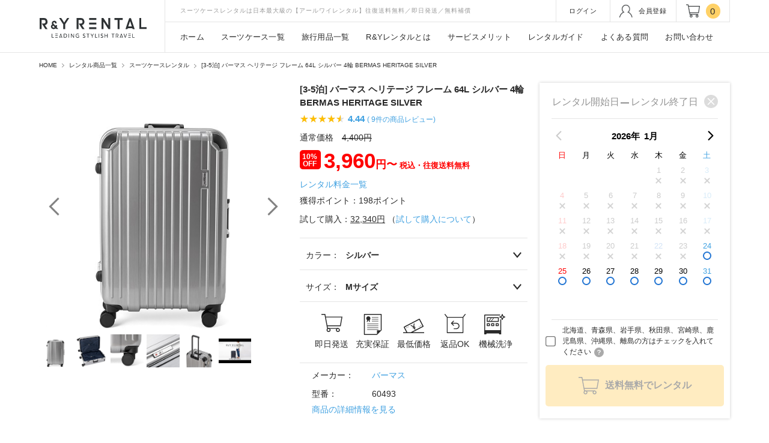

--- FILE ---
content_type: text/html; charset=UTF-8
request_url: https://www.ry-rental.com/products/detail.php?product_id=1206
body_size: 37073
content:

<!DOCTYPE HTML>
<html lang="ja">

<head>
	<link rel="preconnect dns-prefetch" href="https//googleads.g.doubleclick.net">
	<link rel="preconnect dns-prefetch" href="https://td.doubleclick.net">
	<link rel="preconnect dns-prefetch" href="https://www.google.com">

	<!-- Google Tag Manager -->
	<script>
		(function(w,d,s,l,i){w[l]=w[l]||[];w[l].push({'gtm.start':
		new Date().getTime(), event: 'gtm.js'
		});
		var f = d.getElementsByTagName(s)[0],
			j = d.createElement(s),
			dl = l != 'dataLayer' ? '&l=' + l : '';
		j.async = true;
		j.src =
			'https://www.googletagmanager.com/gtm.js?id=' + i + dl;
		f.parentNode.insertBefore(j, f);
		})(window, document, 'script', 'dataLayer', 'GTM-5L949F8');
	</script>
	<!-- End Google Tag Manager -->

	<!-- サイトジェネラルタグ -->
	<script async src="https://s.yimg.jp/images/listing/tool/cv/ytag.js"></script>
	<script>
		window.yjDataLayer = window.yjDataLayer || [];

		function ytag() { yjDataLayer.push(arguments); }
		ytag({"type":"ycl_cookie", "config":{"ycl_use_non_cookie_storage":true}});
	</script>

	<meta charset="UTF-8">
	<title>[3-5泊] バーマス ヘリテージ フレーム 64L シルバー 4輪 BERMAS HERITAGE SILVER /スーツケースレンタルは日本最大級の【アールワイレンタル】</title>
				<meta name="description" content="バーマス ヘリテージ 64L シルバー 4輪 BERMAS HERITAGE 型番:60493 Mサイズ(3-5泊タイプ)。バーマス、ヘリテージのスーツケースレンタルなら日本最大級のアールワイレンタルへ!">
				<meta property="og:title" content="スーツケースレンタルは日本最大級の【アールワイレンタル】">
	<meta property="og:type" content="website">
			<meta property="og:url" content="https://www.ry-rental.com/">
		<meta property="og:image" content="https://www.ry-rental.com/og-image.jpg">
		<meta property="og:site_name" content="スーツケースレンタルは日本最大級の【アールワイレンタル】">
	<meta property="og:description" content="">
	<meta name="twitter:card" content="summary_large_image" />
	
			<meta name="robots" content="index,follow">
	
	
	<meta name='viewport' content='width=device-width,initial-scale=1.0,maximum-scale=1.0,user-scalable=no'>
	<meta name="format-detection" content="telephone=no">
	<meta name="apple-mobile-web-app-capable" content="yes">
		<link rel="shortcut icon" href="https://www.ry-rental.com/user_data/packages/default/img/common/favicon.ico">
	<link rel="icon" type="image/vnd.microsoft.icon" href="https://www.ry-rental.com/user_data/packages/default/img/common/favicon.ico">

		<meta name="apple-mobile-web-app-title" content="スーツケースレンタルは日本最大級の【アールワイレンタル】">
	<link rel="apple-touch-icon" href="https://www.ry-rental.com/user_data/packages/default/img/common/apple-touch-icon.png">


			<link rel="canonical" href="https://www.ry-rental.com/products/detail.php?product_id=1206">
	
		

	
	
	<link rel="stylesheet" media="only screen" href="https://www.ry-rental.com/user_data/packages/default/css/base/base.css?202306141601">
	<link rel="stylesheet" media="only screen" href="https://www.ry-rental.com/user_data/packages/default/css/site/site.css?2025071503">
					<link rel="stylesheet" href="https://www.ry-rental.com/user_data/packages/default/css/site/bloc/detail.css?2024121106">
				
				<link rel="stylesheet" media="only screen" href="https://www.ry-rental.com/user_data/packages/default/css/page/com_modal.css?202311081800">
				<link rel="stylesheet" media="only screen" href="https://www.ry-rental.com/user_data/packages/default/css/page/products/detail.css?2025041003">
	
	
							
												
	
														
			
																			
		

	<!--<link rel="stylesheet" media="screen" type="text/css" href="https://www.ry-rental.com
	/js/datepicker/base/jquery.ui.all.css" />-->

		<script src="https://www.ry-rental.com/js/vendor.js?202311081800">
		
	</script>
	<script src="https://www.ry-rental.com/js/eccube.js?202311081800">
		
	</script>


	
	
	<script src="https://www.ry-rental.com/js/base/site.js?202311081800">
		
	</script>
	<script src="https://www.ry-rental.com/user_data/packages/default/js/site/common.js?202411081803"></script>
	<script src="https://www.ry-rental.com/user_data/packages/default/js/site/global_nav.js?202311081800"></script>
	<script src="https://www.ry-rental.com/user_data/packages/default/js/site/ecp_form_valid.js?202311081800"></script>
	<script src="https://www.ry-rental.com/user_data/packages/default/js/site/ecp_scroll_slider.js?202311081800" defer></script>
	
			<link rel="stylesheet" href="https://ajax.googleapis.com/ajax/libs/jqueryui/1.12.1/themes/smoothness/jquery-ui.min.css">
	<script src="https://www.ry-rental.com/user_data/packages/default/js/site/jquery-ui-modal.js?202311081800" defer></script>
		
	<!--[if lt IE 9]>
            <script src="//oss.maxcdn.com/html5shiv/3.7.2/html5shiv.min.js"></script>
         <![endif]-->

	<script>
		//<![CDATA[
		classCategories = {"__unselected":{"__unselected":{"name":"\u9078\u629e\u3057\u3066\u304f\u3060\u3055\u3044","product_class_id":"50849","product_type":"1"}},"237":{"#":{"classcategory_id2":null,"name":"","stock_find":true,"price01":"","price02":"3,870","point":"193","product_code":"heritage-silver-m","product_class_id":"50849","product_type":"1"}},"236":{"#":{"classcategory_id2":null,"name":"","stock_find":true,"price01":"4,400","price02":"3,960","point":"198","product_code":"heritage-silver-m","product_class_id":"50799","product_type":"1"}},"235":{"#":{"classcategory_id2":null,"name":"","stock_find":true,"price01":"4,400","price02":"3,960","point":"198","product_code":"heritage-silver-m","product_class_id":"50800","product_type":"1"}},"234":{"#":{"classcategory_id2":null,"name":"","stock_find":true,"price01":"4,650","price02":"4,185","point":"209","product_code":"heritage-silver-m","product_class_id":"50801","product_type":"1"}},"233":{"#":{"classcategory_id2":null,"name":"","stock_find":true,"price01":"4,900","price02":"4,410","point":"220","product_code":"heritage-silver-m","product_class_id":"50802","product_type":"1"}},"232":{"#":{"classcategory_id2":null,"name":"","stock_find":true,"price01":"5,150","price02":"4,635","point":"231","product_code":"heritage-silver-m","product_class_id":"50803","product_type":"1"}},"231":{"#":{"classcategory_id2":null,"name":"","stock_find":true,"price01":"5,400","price02":"4,860","point":"243","product_code":"heritage-silver-m","product_class_id":"50804","product_type":"1"}},"230":{"#":{"classcategory_id2":null,"name":"","stock_find":true,"price01":"5,650","price02":"5,085","point":"254","product_code":"heritage-silver-m","product_class_id":"50805","product_type":"1"}},"229":{"#":{"classcategory_id2":null,"name":"","stock_find":true,"price01":"5,900","price02":"5,310","point":"265","product_code":"heritage-silver-m","product_class_id":"50806","product_type":"1"}},"228":{"#":{"classcategory_id2":null,"name":"","stock_find":true,"price01":"6,150","price02":"5,535","point":"276","product_code":"heritage-silver-m","product_class_id":"50807","product_type":"1"}},"227":{"#":{"classcategory_id2":null,"name":"","stock_find":true,"price01":"6,400","price02":"5,760","point":"288","product_code":"heritage-silver-m","product_class_id":"50808","product_type":"1"}},"226":{"#":{"classcategory_id2":null,"name":"","stock_find":true,"price01":"6,650","price02":"5,985","point":"299","product_code":"heritage-silver-m","product_class_id":"50809","product_type":"1"}},"225":{"#":{"classcategory_id2":null,"name":"","stock_find":true,"price01":"6,900","price02":"6,210","point":"310","product_code":"heritage-silver-m","product_class_id":"50810","product_type":"1"}},"224":{"#":{"classcategory_id2":null,"name":"","stock_find":true,"price01":"7,150","price02":"6,435","point":"321","product_code":"heritage-silver-m","product_class_id":"50811","product_type":"1"}},"223":{"#":{"classcategory_id2":null,"name":"","stock_find":true,"price01":"7,400","price02":"6,660","point":"333","product_code":"heritage-silver-m","product_class_id":"50812","product_type":"1"}},"222":{"#":{"classcategory_id2":null,"name":"","stock_find":true,"price01":"7,650","price02":"6,885","point":"344","product_code":"heritage-silver-m","product_class_id":"50813","product_type":"1"}},"221":{"#":{"classcategory_id2":null,"name":"","stock_find":true,"price01":"7,900","price02":"7,110","point":"355","product_code":"heritage-silver-m","product_class_id":"50814","product_type":"1"}},"220":{"#":{"classcategory_id2":null,"name":"","stock_find":true,"price01":"8,150","price02":"7,335","point":"366","product_code":"heritage-silver-m","product_class_id":"50815","product_type":"1"}},"219":{"#":{"classcategory_id2":null,"name":"","stock_find":true,"price01":"8,400","price02":"7,560","point":"378","product_code":"heritage-silver-m","product_class_id":"50816","product_type":"1"}},"218":{"#":{"classcategory_id2":null,"name":"","stock_find":true,"price01":"8,650","price02":"7,785","point":"389","product_code":"heritage-silver-m","product_class_id":"50817","product_type":"1"}},"217":{"#":{"classcategory_id2":null,"name":"","stock_find":true,"price01":"8,900","price02":"8,010","point":"400","product_code":"heritage-silver-m","product_class_id":"50818","product_type":"1"}},"216":{"#":{"classcategory_id2":null,"name":"","stock_find":true,"price01":"9,150","price02":"8,235","point":"411","product_code":"heritage-silver-m","product_class_id":"50819","product_type":"1"}},"215":{"#":{"classcategory_id2":null,"name":"","stock_find":true,"price01":"9,400","price02":"8,460","point":"423","product_code":"heritage-silver-m","product_class_id":"50820","product_type":"1"}},"214":{"#":{"classcategory_id2":null,"name":"","stock_find":true,"price01":"9,650","price02":"8,685","point":"434","product_code":"heritage-silver-m","product_class_id":"50821","product_type":"1"}},"213":{"#":{"classcategory_id2":null,"name":"","stock_find":true,"price01":"9,900","price02":"8,910","point":"445","product_code":"heritage-silver-m","product_class_id":"50822","product_type":"1"}},"212":{"#":{"classcategory_id2":null,"name":"","stock_find":true,"price01":"10,150","price02":"9,135","point":"456","product_code":"heritage-silver-m","product_class_id":"50823","product_type":"1"}},"211":{"#":{"classcategory_id2":null,"name":"","stock_find":true,"price01":"10,400","price02":"9,360","point":"468","product_code":"heritage-silver-m","product_class_id":"50824","product_type":"1"}},"210":{"#":{"classcategory_id2":null,"name":"","stock_find":true,"price01":"10,650","price02":"9,585","point":"479","product_code":"heritage-silver-m","product_class_id":"50825","product_type":"1"}},"209":{"#":{"classcategory_id2":null,"name":"","stock_find":true,"price01":"10,900","price02":"9,810","point":"490","product_code":"heritage-silver-m","product_class_id":"50826","product_type":"1"}},"208":{"#":{"classcategory_id2":null,"name":"","stock_find":true,"price01":"11,150","price02":"10,035","point":"501","product_code":"heritage-silver-m","product_class_id":"50827","product_type":"1"}},"207":{"#":{"classcategory_id2":null,"name":"","stock_find":true,"price01":"11,400","price02":"10,260","point":"513","product_code":"heritage-silver-m","product_class_id":"50828","product_type":"1"}},"206":{"#":{"classcategory_id2":null,"name":"","stock_find":true,"price01":"11,650","price02":"10,485","point":"524","product_code":"heritage-silver-m","product_class_id":"50829","product_type":"1"}},"205":{"#":{"classcategory_id2":null,"name":"","stock_find":true,"price01":"11,900","price02":"10,710","point":"535","product_code":"heritage-silver-m","product_class_id":"50830","product_type":"1"}},"204":{"#":{"classcategory_id2":null,"name":"","stock_find":true,"price01":"12,150","price02":"10,935","point":"546","product_code":"heritage-silver-m","product_class_id":"50831","product_type":"1"}},"203":{"#":{"classcategory_id2":null,"name":"","stock_find":true,"price01":"12,400","price02":"11,160","point":"558","product_code":"heritage-silver-m","product_class_id":"50832","product_type":"1"}},"202":{"#":{"classcategory_id2":null,"name":"","stock_find":true,"price01":"12,650","price02":"11,385","point":"569","product_code":"heritage-silver-m","product_class_id":"50833","product_type":"1"}},"201":{"#":{"classcategory_id2":null,"name":"","stock_find":true,"price01":"12,900","price02":"11,610","point":"580","product_code":"heritage-silver-m","product_class_id":"50834","product_type":"1"}},"200":{"#":{"classcategory_id2":null,"name":"","stock_find":true,"price01":"13,150","price02":"11,835","point":"591","product_code":"heritage-silver-m","product_class_id":"50835","product_type":"1"}},"199":{"#":{"classcategory_id2":null,"name":"","stock_find":true,"price01":"13,400","price02":"12,060","point":"603","product_code":"heritage-silver-m","product_class_id":"50836","product_type":"1"}},"198":{"#":{"classcategory_id2":null,"name":"","stock_find":true,"price01":"13,650","price02":"12,285","point":"614","product_code":"heritage-silver-m","product_class_id":"50837","product_type":"1"}},"197":{"#":{"classcategory_id2":null,"name":"","stock_find":true,"price01":"13,900","price02":"12,510","point":"625","product_code":"heritage-silver-m","product_class_id":"50838","product_type":"1"}},"196":{"#":{"classcategory_id2":null,"name":"","stock_find":true,"price01":"14,150","price02":"12,735","point":"636","product_code":"heritage-silver-m","product_class_id":"50839","product_type":"1"}},"195":{"#":{"classcategory_id2":null,"name":"","stock_find":true,"price01":"14,400","price02":"12,960","point":"648","product_code":"heritage-silver-m","product_class_id":"50840","product_type":"1"}},"194":{"#":{"classcategory_id2":null,"name":"","stock_find":true,"price01":"14,650","price02":"13,185","point":"659","product_code":"heritage-silver-m","product_class_id":"50841","product_type":"1"}},"193":{"#":{"classcategory_id2":null,"name":"","stock_find":true,"price01":"14,900","price02":"13,410","point":"670","product_code":"heritage-silver-m","product_class_id":"50842","product_type":"1"}},"192":{"#":{"classcategory_id2":null,"name":"","stock_find":true,"price01":"15,150","price02":"13,635","point":"681","product_code":"heritage-silver-m","product_class_id":"50843","product_type":"1"}},"191":{"#":{"classcategory_id2":null,"name":"","stock_find":true,"price01":"15,400","price02":"13,860","point":"693","product_code":"heritage-silver-m","product_class_id":"50844","product_type":"1"}},"190":{"#":{"classcategory_id2":null,"name":"","stock_find":true,"price01":"15,650","price02":"14,085","point":"704","product_code":"heritage-silver-m","product_class_id":"50845","product_type":"1"}},"189":{"#":{"classcategory_id2":null,"name":"","stock_find":true,"price01":"15,900","price02":"14,310","point":"715","product_code":"heritage-silver-m","product_class_id":"50846","product_type":"1"}},"188":{"#":{"classcategory_id2":null,"name":"","stock_find":true,"price01":"16,150","price02":"14,535","point":"726","product_code":"heritage-silver-m","product_class_id":"50847","product_type":"1"}},"187":{"#":{"classcategory_id2":null,"name":"","stock_find":true,"price01":"16,400","price02":"14,760","point":"738","product_code":"heritage-silver-m","product_class_id":"50848","product_type":"1"}}};function lnOnLoad(){fnSetClassCategories(document.form1, ""); }
		$(function() {

			lnOnLoad();
		});
		//]]>
	</script>


			

		<script src="//statics.a8.net/a8sales/a8sales.js"></script>
	
	<!-- Global site tag (gtag.js) - Google Ads: 960605114 -->
	<script async src="https://www.googletagmanager.com/gtag/js?id=AW-960605114"></script>
	<script>
		window.dataLayer = window.dataLayer || [];
		function gtag(){dataLayer.push(arguments);}
		gtag('js', new Date());

		gtag('config', 'AW-960605114', {'allow_enhanced_conversions': true});
	</script>

	<script>
		if (window.location.href.includes('https://www.ry-rental.com/shopping/complete.php')
		|| window.location.href.includes('https://www.ry-rental.com/user_data/sps_complete.php')) {
		gtag('set', 'user_data', {
			"email": '',
			"phone_number": ''
		});
		}
	</script>

</head>


<body class="pageid-3">
    <!-- Google Tag Manager (noscript) -->
    <noscript><iframe src="https://www.googletagmanager.com/ns.html?id=GTM-5L949F8" height="0" width="0" style="display:none;visibility:hidden"></iframe></noscript>
    <!-- End Google Tag Manager (noscript) -->

    
    <noscript>
        <p>JavaScript を有効にしてご利用下さい.</p>
    </noscript>

    <div class="frame_outer" id="sp_content">
        <a name="top" id="top"></a>
                                            <div id="header_space" class=""></div>
<div id="header_wrap" class="">
	<header id="ry_header">
		<div id="header_logo_area_wrap">
						<div id="header_logo_area">
				<div id="side_switch">
					<a href="javascript:void(0)" class="btn_menu">
						<img src="https://www.ry-rental.com/user_data/packages/default/img/common/header/menu.svg" alt="サイドメニュー" width="27" height="28">
					</a>
				</div>
				<p class="h_title">
					<a href="https://www.ry-rental.com/"><img src="https://www.ry-rental.com/user_data/packages/default/img/common/header/head_logo.svg" width="180" alt="スーツケースレンタルは日本最大級の【アールワイレンタル】" /></a>
				</p>
			</div>
						<p class="shop_info">スーツケースレンタルは日本最大級の【アールワイレンタル】往復送料無料／即日発送／無料補償</p>
									<div id="header_utility_area">
										<div id="block_ecp_header_utility">
	<section><ul class="util_nav_area">			<li class="login"><a href="https://www.ry-rental.com/mypage/login.php"><span>ログイン</span></a></li><li class="mypage"><a href="https://www.ry-rental.com/entry/"><img class="icon-member" src="https://www.ry-rental.com/user_data/packages/default/img/common/header/icon-member.png" alt="会員登録" width="22" height="21"><span>会員登録</span></a></li><li class="cart"><a href="https://www.ry-rental.com/cart/"><img class="icon-shopping" src="https://www.ry-rental.com/user_data/packages/default/img/common/header/icon-shopping.png" alt="カート" width="23" height="22"><span class="quantity">0</span></a></li></ul></section>
</div>

									</div>
		</div>
		

				<div id="block_global_nav" class="">
		<div class="block_inner">
			<div class="block_body">
				<nav class="global_nav_area">
					<ul class="parent">
						<li class="nav_1 ">
							<a href="https://www.ry-rental.com/"><span>ホーム</span></a>
						</li>
						<li class="nav_2 ">
							<a href="https://www.ry-rental.com/products/list.php?category_id=11" class="top_menu disp_dropdown"><span>スーツケース一覧</span></a>
							<div class="dropdown suitcase">
                <ul class="category_list">

                  <li class="size">
                    <a class="cat_title" href="https://www.ry-rental.com/products/list.php?category_id=91">サイズから選ぶ</a>
                    <ul class="menu_list size">
                      <li>
                        <a href="https://www.ry-rental.com/products/list.php?category_id=36">
                          <img loading="lazy" width="45" height="45" src="https://www.ry-rental.com/user_data/packages/default/img/common/header/gnav/suitcase/size/size-s.jpg?202012101500" alt="1～3泊タイプ">
                          <p>Sサイズ<br><span class="small">[1〜3泊]（〜39L）</span></p>
                        </a>
                      </li>
                      <li>
                        <a href="https://www.ry-rental.com/products/list.php?category_id=37">
                          <img loading="lazy" width="45" height="45" src="https://www.ry-rental.com/user_data/packages/default/img/common/header/gnav/suitcase/size/size-m.jpg?202012101500" alt="3～5泊タイプ">
                          <p>Mサイズ<br><span class="small">[3〜5泊]（40L〜69L）</span></p>
                        </a>
                      </li>
                      <li>
                        <a href="https://www.ry-rental.com/products/list.php?category_id=38">
                          <img loading="lazy" width="45" height="45" src="https://www.ry-rental.com/user_data/packages/default/img/common/header/gnav/suitcase/size/size-l.jpg?202012101500" alt="5～10泊タイプ">
                          <p>Lサイズ<br><span class="small">[5〜10泊]（70〜89L）</span></p>
                        </a>
                      </li>
                      <li>
                        <a href="https://www.ry-rental.com/products/list.php?category_id=39">
                          <img loading="lazy" width="45" height="45" src="https://www.ry-rental.com/user_data/packages/default/img/common/header/gnav/suitcase/size/size-ll.jpg?202012101500" alt="10泊以上タイプ">
                          <p>LLサイズ<br><span class="small">[10泊]（90L〜）</span></p>
                        </a>
                      </li>
                      <li>
                        <a href="https://www.ry-rental.com/products/list.php?category_id=41">
                          <img loading="lazy" width="45" height="45" src="https://www.ry-rental.com/user_data/packages/default/img/common/header/gnav/suitcase/size/size-kinai.jpg?202012101500" alt="機内持ち込みサイズ">
                          <p>機内持ち込み</p>
                        </a>
                      </li>
                      <li>
                        <a href="https://www.ry-rental.com/products/list.php?category_id=42">
                          <img loading="lazy" width="45" height="45" src="https://www.ry-rental.com/user_data/packages/default/img/common/header/gnav/suitcase/size/size-158.jpg?202012101500" alt="3辺合計158cmサイズ">
                          <p>3辺合計158cm<br>最大サイズ</p>
                        </a>
                      </li>
                    </ul>
                  </li>
                  <li class="brand">
                    <a class="cat_title" href="https://www.ry-rental.com/products/list.php?category_id=92">ブランドから選ぶ</a>
										<ul class="menu_list brand">
											<li>
												<a href="https://www.ry-rental.com/products/list.php?category_id=30">
													<img loading="lazy" width="45" height="27" src="https://www.ry-rental.com/user_data/packages/default/img/common/header/gnav/suitcase/brand/rimowa.svg?202108101500" alt="リモワ">
													<p>リモワ</p>
												</a>
											</li>
											<li>
												<a href="https://www.ry-rental.com/products/list.php?category_id=99">
													<img loading="lazy" width="45" height="27" src="https://www.ry-rental.com/user_data/packages/default/img/common/header/gnav/suitcase/brand/delsey.svg?202108101500" alt="デルセー">
													<p>デルセー</p>
												</a>
											</li>
											<li>
												<a href="https://www.ry-rental.com/products/list.php?category_id=31">
													<img loading="lazy" width="45" height="27" src="https://www.ry-rental.com/user_data/packages/default/img/common/header/gnav/suitcase/brand/samsonite.svg?202108101500" alt="サムソナイト">
													<p>サムソナイト</p>
												</a>
											</li>
											<li>
												<a href="https://www.ry-rental.com/products/list.php?category_id=32">
													<img loading="lazy" width="45" height="27" src="https://www.ry-rental.com/user_data/packages/default/img/common/header/gnav/suitcase/brand/bermas.svg?202108101500" alt="バーマス">
													<p>バーマス</p>
												</a>
											</li>
											<li>
												<a href="https://www.ry-rental.com/products/list.php?category_id=33">
													<img loading="lazy" width="45" height="27" src="https://www.ry-rental.com/user_data/packages/default/img/common/header/gnav/suitcase/brand/proteca.svg?202108101500" alt="プロテカ">
													<p>プロテカ</p>
												</a>
											</li>
											<li>
												<a href="https://www.ry-rental.com/products/list.php?category_id=80">
													<img loading="lazy" width="45" height="27" src="https://www.ry-rental.com/user_data/packages/default/img/common/header/gnav/suitcase/brand/tumi.svg?202108101500" alt="トゥミ">
													<p>トゥミ</p>
												</a>
											</li>
											<li>
												<a href="https://www.ry-rental.com/products/list.php?category_id=35">
													<img loading="lazy" width="45" height="27" src="https://www.ry-rental.com/user_data/packages/default/img/common/header/gnav/suitcase/brand/zero-halliburton.svg?202108101500" alt="ゼロハリバートン">
													<p>ゼロハリバートン</p>
												</a>
											</li>
											<li>
												<a href="https://www.ry-rental.com/products/list.php?category_id=114">
													<img loading="lazy" width="45" height="27" src="https://www.ry-rental.com/user_data/packages/default/img/common/header/gnav/suitcase/brand/antler.svg?202108101500" alt="アントラー">
													<p>アントラー</p>
												</a>
											</li>
											<li>
												<a href="https://www.ry-rental.com/products/list.php?category_id=82">
													<img loading="lazy" width="45" height="27" src="https://www.ry-rental.com/user_data/packages/default/img/common/header/gnav/suitcase/brand/american-tourister.svg?202108101500" alt="アメリカンツーリスター">
													<p>アメリカン<br>ツーリスター</p>
												</a>
											</li>
											<li>
												<a href="https://www.ry-rental.com/products/list.php?category_id=83">
													<img loading="lazy" width="45" height="27" src="https://www.ry-rental.com/user_data/packages/default/img/common/header/gnav/suitcase/brand/roncato.svg?202108101500" alt="ロンカート">
													<p>ロンカート</p>
												</a>
											</li>
											<li>
												<a href="https://www.ry-rental.com/products/list.php?category_id=113">
													<img loading="lazy" width="45" height="27" src="https://www.ry-rental.com/user_data/packages/default/img/common/header/gnav/suitcase/brand/mujirushi-ryohin.svg?202108101500" alt="無印良品">
													<p>無印良品</p>
												</a>
											</li>
											<li>
												<a href="https://www.ry-rental.com/products/list.php?category_id=134">
													<img loading="lazy" width="45" height="27" src="https://www.ry-rental.com/user_data/packages/default/img/common/header/gnav/suitcase/brand/crash-baggage.svg?202108101500" alt="クラッシュバゲージ">
													<p>クラッシュ<br>バゲージ</p>
												</a>
											</li>
											<li>
												<a href="https://www.ry-rental.com/products/list.php?category_id=81">
													<img loading="lazy" width="45" height="27" src="https://www.ry-rental.com/user_data/packages/default/img/common/header/gnav/suitcase/brand/ace.svg?202108101500" alt="エース">
													<p>エース</p>
												</a>
											</li>
											<li>
												<a href="https://www.ry-rental.com/products/list.php?category_id=139">
													<img loading="lazy" width="45" height="27" src="https://www.ry-rental.com/user_data/packages/default/img/common/header/gnav/suitcase/brand/siffler.svg?202108101500" alt="シフレ">
													<p>シフレ</p>
												</a>
											</li>
											<li>
												<a href="https://www.ry-rental.com/products/list.php?category_id=100">
													<img loading="lazy" width="45" height="27" src="https://www.ry-rental.com/user_data/packages/default/img/common/header/gnav/suitcase/brand/innovator.svg?202108101500" alt="イノベーター">
													<p>イノベーター</p>
												</a>
											</li>
											<li>
												<a href="https://www.ry-rental.com/products/list.php?category_id=140">
													<img loading="lazy" width="45" height="27" src="https://www.ry-rental.com/user_data/packages/default/img/common/header/gnav/suitcase/brand/endo.svg?202108101500" alt="エンドー鞄">
													<p>エンドー鞄</p>
												</a>
											</li>
											<li>
												<a href="https://www.ry-rental.com/products/list.php?category_id=142">
													<img loading="lazy" width="45" height="27" src="https://www.ry-rental.com/user_data/packages/default/img/common/header/gnav/suitcase/brand/globe-trotter.svg?202108101500" alt="グローブ・トロッター">
													<p>グローブ<br>トロッター</p>
												</a>
											</li>
											<li>
												<a href="https://www.ry-rental.com/products/list.php?category_id=145">
													<img loading="lazy" width="45" height="27" src="https://www.ry-rental.com/user_data/packages/default/img/common/header/gnav/suitcase/brand/zuca.svg?202108101500" alt="ズーカ">
													<p>ズーカ</p>
												</a>
											</li>
											<li>
												<a href="https://www.ry-rental.com/products/list.php?category_id=34">
													<img loading="lazy" width="45" height="27" src="https://www.ry-rental.com/user_data/packages/default/img/common/header/gnav/suitcase/brand/lojel.svg?202408221500" alt="ロジェール">
													<p>ロジェール</p>
												</a>
											</li>
											<li>
												<a href="https://www.ry-rental.com/products/list.php?category_id=158">
													<img loading="lazy" width="45" height="27" src="https://www.ry-rental.com/user_data/packages/default/img/common/header/gnav/suitcase/brand/swiss-military.svg?202408221500" alt="スイスミリタリー">
													<p>スイス<br>ミリタリー</p>
												</a>
											</li>
											<li>
												<a href="https://www.ry-rental.com/products/list.php?category_id=159">
													<img loading="lazy" width="45" height="27" src="https://www.ry-rental.com/user_data/packages/default/img/common/header/gnav/suitcase/brand/jet-kids.svg" alt="ジェットキッズ">
													<p>ジェットキッズ</p>
												</a>
											</li>
											<li>
												<a href="https://www.ry-rental.com/products/list.php?category_id=160">
													<img loading="lazy" width="45" height="27" src="https://www.ry-rental.com/user_data/packages/default/img/common/header/gnav/suitcase/brand/kids-travel.svg" alt="キッズトラベル">
													<p>キッズトラベル</p>
												</a>
											</li>
										</ul>
                  </li>
                  <li class="color_ranking">
										<p class="cat_title">カラーから選ぶ</p>
										<ul class="menu_list color">
											<li>
												<a href="https://www.ry-rental.com/products/list.php?category_id=59">
													<div class="cblock black"></div>
													<p>ブラック</p>
												</a>
											</li>
											<li>
												<a href="https://www.ry-rental.com/products/list.php?category_id=65">
													<div class="cblock red"></div>
													<p>レッド</p>
												</a>
											</li>
											<li>
												<a href="https://www.ry-rental.com/products/list.php?category_id=60">
													<div class="cblock white"></div>
													<p>ホワイト</p>
												</a>
											</li>
											<li>
												<a href="https://www.ry-rental.com/products/list.php?category_id=66">
													<div class="cblock orange"></div>
													<p>オレンジ</p>
												</a>
											</li>
											<li>
												<a href="https://www.ry-rental.com/products/list.php?category_id=61">
													<div class="cblock gray"></div>
													<p>グレー</p>
												</a>
											</li>
											<li>
												<a href="https://www.ry-rental.com/products/list.php?category_id=135">
													<div class="cblock yellow"></div>
													<p>イエロー</p>
												</a>
											</li>
											<li>
												<a href="https://www.ry-rental.com/products/list.php?category_id=62">
													<div class="cblock green"></div>
													<p>グリーン</p>
												</a>
											</li>
											<li>
												<a href="https://www.ry-rental.com/products/list.php?category_id=67">
													<div class="cblock silver"></div>
													<p>シルバー</p>
												</a>
											</li>
											<li>
												<a href="https://www.ry-rental.com/products/list.php?category_id=63">
													<div class="cblock blue"></div>
													<p>ブルー</p>
												</a>
											</li>
											<li>
												<a href="https://www.ry-rental.com/products/list.php?category_id=79">
													<div class="cblock navy"></div>
													<p>ネイビー</p>
												</a>
											</li>
											<li>
												<a href="https://www.ry-rental.com/products/list.php?category_id=64">
													<div class="cblock purple"></div>
													<p>パープル</p>
												</a>
											</li>
											<li>
												<a href="https://www.ry-rental.com/products/list.php?category_id=96">
													<div class="cblock pink"></div>
													<p>ピンク</p>
												</a>
											</li>
										</ul>
										<div class="ranking">
											<a class="cat_title" href="https://www.ry-rental.com/user_data/ranking.php">ランキングから選ぶ</a>
											<ul class="menu_list ranking">
												<li>
													<a href="https://www.ry-rental.com/user_data/ranking.php?id=all">人気</a>
												</li>
												<li>
													<a href="https://www.ry-rental.com/user_data/ranking.php?id=func">機能別</a>
												</li>
												<li>
													<a href="https://www.ry-rental.com/user_data/ranking.php?id=brand">ブランド別</a>
												</li>
												<li>
													<a href="https://www.ry-rental.com/user_data/ranking.php?id=color">カラー別</a>
												</li>
												<li>
													<a href="https://www.ry-rental.com/user_data/ranking.php?id=size">サイズ別</a>
												</li>
											</ul>
										</div>
                  </li>
                  <li class="func">
                    <a class="cat_title" href="https://www.ry-rental.com/products/list.php?category_id=93">機能から選ぶ</a>
										<ul class="menu_list func">
											<li>
												<a href="https://www.ry-rental.com/products/list.php?category_id=46">
													<img loading="lazy" width="45" height="45" src="https://www.ry-rental.com/user_data/packages/default/img/common/header/gnav/suitcase/function/fastener-type.jpg?202012101500" alt="ファスナータイプ">
													<p>ファスナー<br>タイプ</p>
												</a>
											</li>
											<li>
												<a href="https://www.ry-rental.com/products/list.php?category_id=47">
													<img loading="lazy" width="45" height="45" src="https://www.ry-rental.com/user_data/packages/default/img/common/header/gnav/suitcase/function/tsa-lock.png?202012101500" alt="TSAロック">
													<p>TSAロック</p>
												</a>
											</li>
											<li>
												<a href="https://www.ry-rental.com/products/list.php?category_id=45">
													<img loading="lazy" width="45" height="45" src="https://www.ry-rental.com/user_data/packages/default/img/common/header/gnav/suitcase/function/flame-type.jpg?202012101500" alt="フレームタイプ">
													<p>フレーム<br>タイプ</p>
												</a>
											</li>
											<li>
												<a href="https://www.ry-rental.com/products/list.php?category_id=111">
													<img loading="lazy" width="45" height="45" src="https://www.ry-rental.com/user_data/packages/default/img/common/header/gnav/suitcase/function/front-open.jpg?202012101500" alt="フロントオープン">
													<p>フロント<br>オープン</p>
												</a>
											</li>
											<li>
												<a href="https://www.ry-rental.com/products/list.php?category_id=84">
													<img loading="lazy" width="45" height="45" src="https://www.ry-rental.com/user_data/packages/default/img/common/header/gnav/suitcase/function/two-wheels.jpg?202012101500" alt="2輪タイプ">
													<p>2輪タイプ</p>
												</a>
											</li>
											<li>
												<a href="https://www.ry-rental.com/products/list.php?category_id=108">
													<img loading="lazy" width="45" height="45" src="https://www.ry-rental.com/user_data/packages/default/img/common/header/gnav/suitcase/function/caster-stop.jpg?202012101500" alt="キャスターストッパー">
													<p>キャスター<br>ストッパー</p>
												</a>
											</li>
											<li>
												<a href="https://www.ry-rental.com/products/list.php?category_id=85">
													<img loading="lazy" width="45" height="45" src="https://www.ry-rental.com/user_data/packages/default/img/common/header/gnav/suitcase/function/four-wheels.jpg?202012101500" alt="4輪タイプ">
													<p>4輪タイプ</p>
												</a>
											</li>
											<li>
												<a href="https://www.ry-rental.com/products/list.php?category_id=107">
													<img loading="lazy" width="45" height="45" src="https://www.ry-rental.com/user_data/packages/default/img/common/header/gnav/suitcase/function/hanger.png?202012101500" alt="ハンガー付き">
													<p>ハンガー付き</p>
												</a>
											</li>
											<li>
												<a href="https://www.ry-rental.com/products/list.php?category_id=44">
													<img loading="lazy" width="45" height="45" src="https://www.ry-rental.com/user_data/packages/default/img/common/header/gnav/suitcase/function/lightweight.jpg?202012101500" alt="軽量スーツケース">
													<p>軽量タイプ</p>
												</a>
											</li>
											<li>
												<a href="https://www.ry-rental.com/products/list.php?category_id=151">
													<img loading="lazy" width="45" height="45" src="https://www.ry-rental.com/user_data/packages/default/img/common/header/gnav/suitcase/function/expandable.jpg?202012101500" alt="エキスパンダブル">
													<p>エキスパンダブル</p>
												</a>
											</li>
										</ul>
                  </li>

	              </ul>
								<div class="all_link">
									<a href="https://www.ry-rental.com/products/list.php?category_id=11">すべてのスーツケース</a>
								</div>
							</div>
						</li>
						<li class="nav_3 ">
							<a href="https://www.ry-rental.com/products/list.php?category_id=18" class="top_menu disp_dropdown"><span>旅行用品一覧</span></a>
							<div class="dropdown travel">
								<ul class="category_list travel">
									<li class="belt">
										
										<a class="cat_title" href="https://www.ry-rental.com/products/list.php?category_id=115">スーツケースベルト</a>
										<ul class="menu_list belt">
											<li>
												<a href="https://www.ry-rental.com/products/list.php?category_id=119">
													<img loading="lazy" width="45" height="45" src="https://www.ry-rental.com/user_data/packages/default/img/common/header/gnav/travelgoods/belt/tsa-lock-belt.jpg?202012151600" alt="TSAロック付きベルト">
													<p>TSAロック付きベルト</p>
												</a>
											</li>
											<li>
												<a href="https://www.ry-rental.com/products/list.php?category_id=120">
													<img loading="lazy" width="45" height="45" src="https://www.ry-rental.com/user_data/packages/default/img/common/header/gnav/travelgoods/belt/magic-tape-belt.jpg?202012151600" alt="マジックテープ式ベルト">
													<p>マジックテープ式ベルト</p>
												</a>
											</li>
											<li>
												<a href="https://www.ry-rental.com/products/list.php?category_id=121">
													<img loading="lazy" width="45" height="45" src="https://www.ry-rental.com/user_data/packages/default/img/common/header/gnav/travelgoods/belt/sub-bag-belt.jpg?202012151600" alt="サブバック固定ベルト">
													<p>サブバック固定ベルト</p>
												</a>
											</li>
										</ul>
									</li>
									<li class="elec">
										<a class="cat_title" href="https://www.ry-rental.com/products/list.php?category_id=49">海外対応家電</a>
										<ul class="menu_list elec">
											<li>
												<a href="https://www.ry-rental.com/products/list.php?category_id=122">
													<img loading="lazy" width="45" height="45" src="https://www.ry-rental.com/user_data/packages/default/img/common/header/gnav/travelgoods/electronic/transformer.jpg?202012151600" alt="変圧器・変換プラグ">
													<p>変圧器・変換プラグ</p>
												</a>
											</li>
											<li>
												<a href="https://www.ry-rental.com/products/list.php?category_id=125">
													<img loading="lazy" src="https://www.ry-rental.com/user_data/packages/default/img/common/header/gnav/travelgoods/electronic/mobile-appliances.jpg?202012151600" alt="携帯家電">
													<p>携帯家電</p>
												</a>
											</li>
											<li>
												<a href="https://www.ry-rental.com/products/list.php?category_id=123">
													<img loading="lazy" width="45" height="45" src="https://www.ry-rental.com/user_data/packages/default/img/common/header/gnav/travelgoods/electronic/beauty-appliances.jpg?202012151600" alt="美容家電">
													<p>美容家電</p>
												</a>
											</li>
											<li>
												<a href="https://www.ry-rental.com/products/list.php?category_id=126">
													<img loading="lazy" width="45" height="45" src="https://www.ry-rental.com/user_data/packages/default/img/common/header/gnav/travelgoods/electronic/music-appliances.jpg?202012151600" alt="音楽家電">
													<p>音楽家電</p>
												</a>
											</li>
											<li>
												<a href="https://www.ry-rental.com/products/list.php?category_id=124">
													<img loading="lazy" width="45" height="45" src="https://www.ry-rental.com/user_data/packages/default/img/common/header/gnav/travelgoods/electronic/household-appliances.jpg?202012151600" alt="生活家電">
													<p>生活家電</p>
												</a>
											</li>
											<li>
												<a href="https://www.ry-rental.com/products/list.php?category_id=127">
													<img loading="lazy" width="45" height="45" src="https://www.ry-rental.com/user_data/packages/default/img/common/header/gnav/travelgoods/electronic/translator.jpg?202012151600" alt="電子辞書・翻訳機">
													<p>電子辞書・翻訳機</p>
												</a>
											</li>
										</ul>
									</li>
									<li class="camera">
										<a class="cat_title" href="https://www.ry-rental.com/products/list.php?category_id=116">カメラ・ビデオ・双眼鏡</a>
										<ul class="menu_list camera">
											<li>
												<a href="https://www.ry-rental.com/products/list.php?category_id=128">
													<img loading="lazy" width="45" height="45" src="https://www.ry-rental.com/user_data/packages/default/img/common/header/gnav/travelgoods/camera/camera.jpg?202012151600" alt="カメラ">
													<p>カメラ</p>
												</a>
											</li>
											<li>
												<a href="https://www.ry-rental.com/products/list.php?category_id=155">
													<img loading="lazy" width="45" height="45" src="https://www.ry-rental.com/user_data/packages/default/img/common/header/gnav/travelgoods/camera/action-camera_360.jpg?202412241600" alt="アクションカメラ">
													<p>アクションカメラ</p>
												</a>
											</li>
											<li>
												<a href="https://www.ry-rental.com/products/list.php?category_id=129">
													<img loading="lazy" width="45" height="45" src="https://www.ry-rental.com/user_data/packages/default/img/common/header/gnav/travelgoods/camera/video-camera.jpg?202412241600" alt="ビデオカメラ">
													<p>ビデオカメラ</p>
												</a>
											</li>
											<li>
												<a href="https://www.ry-rental.com/products/list.php?category_id=153">
													<img loading="lazy" width="45" height="45" src="https://www.ry-rental.com/user_data/packages/default/img/common/header/gnav/travelgoods/camera/binocular.jpg" alt="双眼鏡">
													<p>双眼鏡</p>
												</a>
											</li>
										</ul>
									</li>
									<li class="bag">
										<a class="cat_title" href="https://www.ry-rental.com/products/list.php?category_id=117">バッグ・小物入れ</a>
										<ul class="menu_list bag">
											<li>
												<a href="https://www.ry-rental.com/products/list.php?category_id=130">
													<img loading="lazy" width="45" height="45" src="https://www.ry-rental.com/user_data/packages/default/img/common/header/gnav/travelgoods/bag/bag.jpg?202012151600" alt="バッグ">
													<p>バッグ</p>
												</a>
											</li>
											<li>
												<a href="https://www.ry-rental.com/products/list.php?category_id=131">
													<img loading="lazy" width="45" height="45" src="https://www.ry-rental.com/user_data/packages/default/img/common/header/gnav/travelgoods/bag/accessory-case.jpg?202012151600" alt="小物入れ">
													<p>小物入れ</p>
												</a>
											</li>
										</ul>
									</li>
									<li class="zakka">
										<a class="cat_title" href="https://www.ry-rental.com/products/list.php?category_id=118">旅行雑貨</a>
										<ul class="menu_list zakka">
											<li>
												<a href="https://www.ry-rental.com/products/list.php?category_id=132">
													<img loading="lazy" width="45" height="45" src="https://www.ry-rental.com/user_data/packages/default/img/common/header/gnav/travelgoods/goods/name-tag.jpg?202012151600" alt="ネームタグ">
													<p>ネームタグ</p>
												</a>
											</li>
											<li>
												<a href="https://www.ry-rental.com/products/list.php?category_id=133">
													<img loading="lazy" width="45" height="45" src="https://www.ry-rental.com/user_data/packages/default/img/common/header/gnav/travelgoods/goods/security.jpg?202012151600" alt="セキュリティ">
													<p>セキュリティ</p>
												</a>
											</li>
										</ul>
									</li>

								</ul>
								<div class="all_link">
									<a href="https://www.ry-rental.com/products/list.php?category_id=18">すべての旅行用品</a>
								</div>
							</div>
						</li>
						<li class="nav_4 ">
							<a href="https://www.ry-rental.com/user_data/about.php"><span>R&amp;Yレンタルとは</span></a>
						</li>
						<li class="nav_5 ">
							<a href="https://www.ry-rental.com/user_data/merit.php"><span>サービスメリット</span></a>
						</li>
						<li class="nav_6 ">
							<a href="https://www.ry-rental.com/user_data/guide.php"><span>レンタルガイド</span></a>
						</li>
						<li class="nav_7 ">
							<a href="https://www.ry-rental.com/user_data/qa.php"><span>よくある質問</span></a>
						</li>
						<li class="nav_8 ">
							<a href="https://www.ry-rental.com/user_data/contact.php"><span>お問い合わせ</span></a>
						</li>
					</ul>
				</nav>			</div>
		</div>
</div>
	</header>
</div>
<!-- /#header_wrap -->
                        <div id="container">
                                        <div id="topcolumn">
                                                                        
	
	<div id="block_ecp_topicpath" class="no_scrollbar">
													<ul class="base"  itemscope itemtype="http://schema.org/BreadcrumbList">
					<li class="link_home"  itemscope itemtype="http://schema.org/ListItem" itemprop="itemListElement"><a href="https://www.ry-rental.com/"  itemprop="item"><span  itemprop="name">HOME</span></a><meta itemprop="position" content="1"></li><li itemscope itemtype="http://schema.org/ListItem" itemprop="itemListElement"><img loading="lazy" class="arrow" src="https://www.ry-rental.com/user_data/packages/default/img/block/ecp_topicpath/arrow.svg" alt="" width="4" height="8" /><a href="/products/list.php"  itemprop="item"><span itemprop="name">レンタル商品一覧</span></a><meta itemprop="position" content="2"></li><li itemscope itemtype="http://schema.org/ListItem" itemprop="itemListElement"><img loading="lazy" class="arrow" src="https://www.ry-rental.com/user_data/packages/default/img/block/ecp_topicpath/arrow.svg" alt="" width="4" height="8" /><a href="/products/list.php?category_id=11"  itemprop="item"><span itemprop="name">スーツケースレンタル</span></a><meta itemprop="position" content="3"></li><li class="link_current"  itemscope itemtype="http://schema.org/ListItem" itemprop="itemListElement"><a href="https://www.ry-rental.com/products/detail.php?product_id=1206"  itemprop="item"><img loading="lazy" class="arrow" src="https://www.ry-rental.com/user_data/packages/default/img/block/ecp_topicpath/arrow.svg" alt="" width="4" height="8" /><span  itemprop="name">[3-5泊] バーマス ヘリテージ フレーム 64L シルバー 4輪 BERMAS HERITAGE SILVER</span></a><meta itemprop="position" content="4"></li>				</ul>
																																																																																																										</div>

                                                            </div><!-- /#topcolumn -->
                                    <div id="middlecolumn">
                <div id="middleclear" class="clearfix">

                    
                                        <div                             id="one_maincolumn"
                                                class="main_column"
                        >
                                                                                                                        
<script type="text/javascript" src="https://www.ry-rental.com/user_data/packages/default/js/site/calendar-config.js" defer></script>
<script type="text/javascript" src="https://www.ry-rental.com/user_data/packages/default/js/site/products.js?2025050804" defer></script>

<script type="text/javascript">
	//<![CDATA[
	// 規格2に選択肢を割り当てる。
	function fnSetClassCategories(form, classcat_id2_selected) {
		var $form = $(form);
		var product_id = $form.find('input[name=product_id]').val();
		var $sele1 = $form.find('select[name=classcategory_id1]');
		var $sele2 = $form.find('select[name=classcategory_id2]');
		setClassCategories($form, product_id, $sele1, $sele2, classcat_id2_selected);
	}
	// カゴに入れる
	function fnInCart(dispMsg) {
		var $cartForm = $("#form1");
		/*
		// カート入力チェック
		var chk = checkCartInput($cartForm, $(".err_info_area"));
		if (!chk) {
			// 入力エラーがある場合は処理停止してカート送信させない
			return false;
		}
		*/

		/*入力チェック*/
		var errMsg1 = "";
		var errMsg2 = "";
		var errMsg3 = "";
		var errMsg4 = "";
		var start_date = $("#custom_opt1").val();
		var end_date = $("#myCatClass01").val();
		var rental_mindate = rentalStartMinDay;
		var rental_maxdate = $("#hideen_rental_maxdate").val();
		var err_msg = $("#err_msg");


		hideen_rental_maxdate = rental_maxdate.replace(/\//g, "");
		start_date = start_date.replace(/\//g, "");
		end_date = end_date.replace(/\//g, "");
		rental_mindate = rental_mindate.replace(/\//g, "");

		//開始日チェック
		if (hideen_rental_maxdate.trim() < start_date.trim()) {
			errMsg1 = "※ 現在ご選択いただけるレンタル開始日は" + rental_maxdate + "までとなります。";
		}
		//未入力チェック
		if (start_date.trim() == "") {
			errMsg1 = "※ レンタル期間を選択してください。";
		}
		if (end_date.trim() == "") {
			errMsg2 = "※ レンタル終了日が入力されていません。";
		}

		//日付形式チェック
		if (errMsg1 == "") {
			if (!isYYYYMMDD(start_date)) {
				errMsg1 = "※ 日付の形式で入力してください。";
			}
		}
		if (errMsg2 == "") {
			if (!isYYYYMMDD(end_date)) {
				errMsg2 = "※ 日付の形式で入力してください。";
			}
		}

		

		if (errMsg1 != "" || errMsg2 != "" || errMsg3 != "" || errMsg4 != "") {
			//エラーがある場合
			var sc_top = 0;
			if ($(window).width() >= 768) {
				sc_top = 0;
			} else {
				sc_top = $(".calendar_area").offset().top - $("#header_wrap").outerHeight() - 50;
			}


			err_msg.text("");

			if (dispMsg) {
				if (errMsg1 != "") {
					err_msg.text(errMsg1);
				} else if (errMsg2 != "") {
					err_msg.text(errMsg2);
				} else if (errMsg3 != "") {
					err_msg.text(errMsg3);
				} else if (errMsg4 != "") {
					err_msg.text(errMsg4);
				}
			}

			$('body,html').animate({
				scrollTop: sc_top
			}, 1000);
			
			// エラー時のカレンダー状態復旧処理
			setTimeout(function() {
				// エラーが発生した期間をカレンダーで無効にする
				var errorStartDate = start_date;
				var errorEndDate = end_date;
				
				// カレンダーを完全にリセット
				if (typeof calendar !== "undefined" && calendar) {
					calendar.setVal(null);
					calendar.setActiveDate("start");
					
					// エラーが発生した期間の日付を無効にする
					if (errorStartDate && errorEndDate && errorStartDate.length === 8 && errorEndDate.length === 8) {
						var startYear = parseInt(errorStartDate.substr(0, 4));
						var startMonth = parseInt(errorStartDate.substr(4, 2)) - 1;
						var startDay = parseInt(errorStartDate.substr(6, 2));
						var endYear = parseInt(errorEndDate.substr(0, 4));
						var endMonth = parseInt(errorEndDate.substr(4, 2)) - 1;
						var endDay = parseInt(errorEndDate.substr(6, 2));
						
						var startDate = new Date(startYear, startMonth, startDay);
						var endDate = new Date(endYear, endMonth, endDay);
						
						// 現在のinvalidオプションを取得して期間を追加
						var currentOptions = calendar.getOptions();
						var invalidDates = currentOptions.invalid || [];
						
						// エラー期間の各日を無効日として追加
						var currentDate = new Date(startDate);
						while (currentDate <= endDate) {
							invalidDates.push(new Date(currentDate));
							currentDate.setDate(currentDate.getDate() + 1);
						}
						
						// カレンダーオプションを更新
						calendar.setOptions({
							invalid: invalidDates
						});
					}
				}
				
				// フォームの値もクリア
				$("input[name=custom_opt1]").val("");
				$("input[name=custom_opt2]").val("");
				
				// 価格表示を初期状態にリセット
				if (typeof resetPriceDisplay === "function") {
					resetPriceDisplay();
				}
				
				// セッションもリセット
				if (typeof DateSessionUtils !== "undefined" && DateSessionUtils.resetSessionDates) {
					DateSessionUtils.resetSessionDates().then(() => {
						// カレンダーを再初期化（無効日設定を保持）
						if (typeof CalenderMain === "function") {
							CalenderMain();
						}
					});
				} else if (typeof CalenderMain === "function") {
					CalenderMain();
				}
			}, 200);
		} else {
			err_msg.text("");
			// フォーム送信
			$cartForm.submit();
		}

	}

	function isYYYYMMDD(str) {
		//null or 8文字でない or 数値でない場合はfalse
		if (str == null || str.length != 8 || isNaN(str)) {
			return false;
		}

		//年,月,日を取得する
		var y = parseInt(str.substr(0, 4));
		var m = parseInt(str.substr(4, 2)) - 1; //月は0～11で指定するため-1しています。
		var d = parseInt(str.substr(6, 2));
		var dt = new Date(y, m, d);

		//判定する
		return (y == dt.getFullYear() && m == dt.getMonth() && d == dt.getDate());
	}

	//
	$(function() {
		// カレンダー設定はCalendarConfigモジュールから取得
		sameDayService = 0;

		// 当日便の場合、祝日データをバックエンドから取得
		if (sameDayService == 1) {
							console.warn("[当日便] holidayDataが設定されていません");
				window.holidayData = {};
					}

		// 最大レンタル開始日の設定はCalendarConfigモジュールの初期化後に実行
		CalendarConfig.initialize().then(() => {
			const config = CalendarConfig.getCalendarConfig();
			let date = new Date();
			date.setDate(date.getDate() + config.startMax);
			var result = CalendarConfig.formatDate(date, "/");
			document.getElementById("hideen_rental_maxdate").value = result;
		});
	});
	//]]>
</script>

<!-- カレンダー初期化用にセッション変数をJavaScriptグローバル変数として定義 -->
<script type="text/javascript">
	// カレンダー初期化用に日付情報をJavaScriptに渡す
	var sessionStartDate = '';
	var sessionEndDate = '';

	// カレンダーの日付変更イベントで色とサイズの状態を保持するためのフック
	function onCalendarDateChange() {
		// 日付変更時に色とサイズの状態を保持する
		if (typeof handleDateChange === 'function') {
			handleDateChange();
		}
	}
</script>

<script src="https://www.ry-rental.com/user_data/packages/default/js/site/utils/date_session_utils.js?20250603"></script>
<script src="https://www.ry-rental.com/user_data/packages/default/js/extend/mobiscroll.jquery.min.js?2024" defer></script>
<script src="https://www.ry-rental.com/user_data/packages/default/js/site/calendar-detail.js?20250808v1" defer></script>




<div id="page_products_detail">

	<div class="page_inner">
				<section class="sec_detail">
						<div class="photo_area">
								

<link rel="stylesheet" type="text/css" href="https://www.ry-rental.com/user_data/plugins/bxslider/jquery.bxslider.css?201711011120">
<link rel="stylesheet" type="text/css" href="https://www.ry-rental.com/user_data/plugins/fancybox3/dist/jquery.fancybox.css?202104131700" />


<!--<link rel="stylesheet" href="https://www.ry-rental.com/user_data/packages/default/css/site/ecp_modal.css?v201706010900" media="all">-->

<script type="text/javascript" src="https://cdnjs.cloudflare.com/ajax/libs/bxslider/4.2.15/jquery.bxslider.min.js" defer></script>
<script type="text/javascript" src="https://www.ry-rental.com/user_data/plugins/fancybox3/dist/jquery.fancybox.min.js" defer></script>


<div id="ecp_product_photo">
	<div class="ecp_product_photo_main">
				<div class="ecp_product_photo_main_wrap">

																		
			
															
			
															<p id="" class="ecp_product_image_f">
															<a class="mo ecp_modal" data-fancybox="group1" href="https://www.ry-rental.com/upload/save_image/11121657_618e1e754a30e.jpg">
					<img loading="eager" width="414" height="414" src="https://www.ry-rental.com/upload/save_image/11121657_618e1e754a30e.jpg" alt="[3-5泊] バーマス ヘリテージ フレーム 64L シルバー 4輪 BERMAS HERITAGE SILVER" />
				</a>
							</p>
																											
						
																					
			
															<p id="" class="ecp_product_image">
															<a class="mo ecp_modal" data-fancybox="group1" href="https://www.ry-rental.com/upload/save_image/11121659_618e1ef10db0c.jpg">
					<img loading="lazy" width="414" height="414" src="https://www.ry-rental.com/upload/save_image/11121659_618e1ef10db0c.jpg" alt="[3-5泊] バーマス ヘリテージ フレーム 64L シルバー 4輪 BERMAS HERITAGE SILVER" />
				</a>
							</p>
																											
						
																					
			
															<p id="" class="ecp_product_image">
															<a class="mo ecp_modal" data-fancybox="group1" href="https://www.ry-rental.com/upload/save_image/11121659_618e1efb2a015.jpg">
					<img loading="lazy" width="414" height="414" src="https://www.ry-rental.com/upload/save_image/11121659_618e1efb2a015.jpg" alt="[3-5泊] バーマス ヘリテージ フレーム 64L シルバー 4輪 BERMAS HERITAGE SILVER" />
				</a>
							</p>
																											
						
																					
			
															<p id="" class="ecp_product_image">
															<a class="mo ecp_modal" data-fancybox="group1" href="https://www.ry-rental.com/upload/save_image/11121700_618e1f1166152.jpg">
					<img loading="lazy" width="414" height="414" src="https://www.ry-rental.com/upload/save_image/11121700_618e1f1166152.jpg" alt="[3-5泊] バーマス ヘリテージ フレーム 64L シルバー 4輪 BERMAS HERITAGE SILVER" />
				</a>
							</p>
																											
						
																					
			
															<p id="" class="ecp_product_image">
															<a class="mo ecp_modal" data-fancybox="group1" href="https://www.ry-rental.com/upload/save_image/11121700_618e1f197d6b3.jpg">
					<img loading="lazy" width="414" height="414" src="https://www.ry-rental.com/upload/save_image/11121700_618e1f197d6b3.jpg" alt="[3-5泊] バーマス ヘリテージ フレーム 64L シルバー 4輪 BERMAS HERITAGE SILVER" />
				</a>
							</p>
																											
						
																					
			
																		
						
																					
			
																		
						
																					
			
																		
						
																					
			
																		
						
																					
			
									

																								<p id="" class="ecp_product_image">
							<a class="mo ecp_modal video" data-fancybox="group1" href="https://www.youtube.com/embed/1Osdol_5BHs?rel=0">
					<img loading="lazy" src="//i.ytimg.com/vi/1Osdol_5BHs/sddefault.jpg">
					<img loading="lazy" class="icon_play" src="https://www.ry-rental.com/user_data/packages/default/img/page/products/detail/ecp_product_photo/play.png">
				</a>
			</p>
																																																			
		</div>
	</div>

			<div class="ecp_product_photo_nav">
		<ul>
						<li class="nav_item">
				<div class="nav_item_image">
					<a class="mo" data-slide-index="0" href="">
						<img loading="lazy" width="55" height="55" src="https://www.ry-rental.com/upload/save_image/11121657_618e1e754a30e.jpg" alt="[3-5泊] バーマス ヘリテージ フレーム 64L シルバー 4輪 BERMAS HERITAGE SILVER " />
					</a>
				</div>
			</li>
						<li class="nav_item">
				<div class="nav_item_image">
					<a class="mo" data-slide-index="1" href="">
						<img loading="lazy" width="55" height="55" src="https://www.ry-rental.com/upload/save_image/11121659_618e1ef10db0c.jpg" alt="[3-5泊] バーマス ヘリテージ フレーム 64L シルバー 4輪 BERMAS HERITAGE SILVER 両面ともフック式の仕切りと長さ調節可能なクロスベルト付き。仕切りには中身がわかりやすいメッシュポケットが2つあり、収納にも便利です。衣類用ハンガー付属。" />
					</a>
				</div>
			</li>
						<li class="nav_item">
				<div class="nav_item_image">
					<a class="mo" data-slide-index="2" href="">
						<img loading="lazy" width="55" height="55" src="https://www.ry-rental.com/upload/save_image/11121659_618e1efb2a015.jpg" alt="[3-5泊] バーマス ヘリテージ フレーム 64L シルバー 4輪 BERMAS HERITAGE SILVER HINOMOTO製のサイレントランキャスターを搭載。静音性を追求しながら安定した走行が可能になります。" />
					</a>
				</div>
			</li>
						<li class="nav_item">
				<div class="nav_item_image">
					<a class="mo" data-slide-index="3" href="">
						<img loading="lazy" width="55" height="55" src="https://www.ry-rental.com/upload/save_image/11121700_618e1f1166152.jpg" alt="[3-5泊] バーマス ヘリテージ フレーム 64L シルバー 4輪 BERMAS HERITAGE SILVER 米国運輸保安局公認のTSAロックがスーツケースに搭載されます。このロックのおかげで、セキュリティチェックの際にケースを破損することなく開けることができます。" />
					</a>
				</div>
			</li>
						<li class="nav_item">
				<div class="nav_item_image">
					<a class="mo" data-slide-index="4" href="">
						<img loading="lazy" width="55" height="55" src="https://www.ry-rental.com/upload/save_image/11121700_618e1f197d6b3.jpg" alt="[3-5泊] バーマス ヘリテージ フレーム 64L シルバー 4輪 BERMAS HERITAGE SILVER 使う人の身長や状況に合わせ、高さを3段階に調整可能。ハンドル形状は軸足が2本のコの字タイプとなります。" />
					</a>
				</div>
			</li>
			
						<li class="nav_item">
				<div class="nav_item_image">
					<a class="mo" data-slide-index="5" href="">
						<img loading="lazy" src="//i.ytimg.com/vi/1Osdol_5BHs/sddefault.jpg">
					</a>
				</div>
			</li>
			
		</ul>
	</div>
	
</div>
								<div class="product_utility_area">
					<script src="https://www.ry-rental.com/user_data/packages/default/js/site/ecp_social.js" async></script>
					<!--<script>
								$(function(){
$('.social_btn_area').ecp_social( {'social': ['facebook','twitter']} );
								});
							</script>-->
					<div class="product_utility_wrap">
										
						</div>
				</div>
			</div>
						<div class="data_area">
				<form name="form1" id="form1" method="post" action="?">
					<input type="hidden" name="transactionid" value="2a3248bd5085256ef58efccd1a7a26ddd7a16288" />
					<input type="hidden" name="mode" value="cart" />
					<input type="hidden" name="product_id" value="1206" />
					<input type="hidden" name="product_class_id" value="50849" id="product_class_id" />
					<input type="hidden" name="favorite_product_id" value="" />
										<input type="hidden" name="category_id" value="" />
					<input type="hidden" name="maker_id" value="" />
					<input type="hidden" name="name" value="" />
					<input type="hidden" name="isolated_island" value="" />
					<input type="hidden" name="start_date" value="" />
					<input type="hidden" name="period" value="" />
					<input type="hidden" name="size_id" value="" />
					<input type="hidden" name="brand_id" value="" />
					<input type="hidden" name="function_id" value="" />
					<input type="hidden" name="aviation_id" value="" />
					<input type="hidden" name="color_id" value="" />
					<input type="hidden" name="price1" value="" />
					<input type="hidden" name="price2" value="" />
										<input type="hidden" id="calendar_event_status" value="" />
					<div class="data_area_in">
						<div class="info_area">
															<div class="product_name"><h1>[3-5泊] バーマス ヘリテージ フレーム 64L シルバー 4輪 BERMAS HERITAGE SILVER</h1></div>

							
							<div class="recommend_avg">
																	<span class="rate rate4-5">★★★★★</span>
									<a href="#review_header">
										<span class="score">
											4.44
										</span>
										<span class="number">(
											9件の商品レビュー)
										</span>
									</a>
															</div>

								<div class="product_price"><!--★通常価格★--><div class="normal_price"><h2>通常価格　</h2><span class="p1_wrap"><span id="price01_default" data-price01-min="4,400"data-has-fixed-price="false">4,400</span><span id="price01_dynamic"></span><span class="yen">円</span></span></div><!--★販売価格★--><div class="sale_price"><div class="web_price"><div class="off10">10%<br>OFF</div><div><span class="price"><span id="price02_default" data-price02-min="3,960"data-has-fixed-price="false">3,960</span><span id="price02_dynamic"></span><span class="yen">円</span><span id="price02_tilda" data-initial-display="show">〜</span><span class="price02_free"> 税込・往復送料無料</span></span></div></div><div class="rental_price"><p class="price_list"><span class="js_dialog" data-dialog="modal_price">レンタル料金一覧</span></p></div></div></div>

															<div class="product_point"><h2>獲得ポイント：</h2><span class="point"><span id="point_default">198</span><span id="point_dynamic"></span>ポイント<!--(５％)--></span></div>
							
																												<div class="try_buy">
								<h2>試して購入：</h2>
								<p class="result">
									<span class="js_dialog" data-dialog="modal_try_buy">
										<span id="price_try_default">
											36300
										</span>
										<span id="price_try_dynamic"></span>円</span>
									（<a href="/user_data/trial.php" target="_blank">試して購入について</a>）
								</p>
							</div>
							
							<div class="sl_menu_area">
									<div class="color_area size_area"><div class="size_selectbox size_name select1"><div id="area1" class="select"><div class="area2"><h2>カラー：</h2><p id="choice_color" class="color" data-color="シルバー">シルバー</p></div><div class="menu_list area3" id="color_selector" style="display: none;"><div class="loading" style="text-align: center; padding: 10px;"></div><!-- カラーリストは動的に生成されます --></div></div></div></div>
																	<div class="size_area"><div><div class="size_selectbox select2"><div id="area1" class="select"><h2>サイズ：</h2><p>Mサイズ</p></div><div class="area2"></div></div></div></div>
															</div>

								<div class="merit_list"><ul><li class="js_dialog" data-dialog="modal_shipping"><div class="img_wrap"><img loading="lazy" width="35" height="40" src="https://www.ry-rental.com/user_data/packages/default/img/page/products/detail/merit-icon-shipping.svg?20241017" alt="最短即日発送" /></div><p>即日発送</p></li><li class="js_dialog" data-dialog="modal_compensation"><div class="img_wrap"><img loading="lazy" width="35" height="40" src="https://www.ry-rental.com/user_data/packages/default/img/page/products/detail/merit-icon-compensation.svg?20241017" alt="充実保証" class="img2" /></div><p>充実保証</p></li><li class="js_dialog" data-dialog="modal_minimum_price"><div class="img_wrap"><img loading="lazy" width="35" height="40" src="https://www.ry-rental.com/user_data/packages/default/img/page/products/detail/merit-icon-minimum-price.svg?20241017" alt="最低価格保証" class="img3" /></div><p>最低価格</p></li><li class="js_dialog" data-dialog="modal_return"><div class="img_wrap"><img loading="lazy" width="35" height="40" src="https://www.ry-rental.com/user_data/packages/default/img/page/products/detail/merit-icon-return.svg?20241017" alt="返品OK" /></div><p>返品OK</p></li><li class="js_dialog" data-dialog="modal_hygiene"><div class="img_wrap last"><img loading="lazy" width="35" height="40" src="https://www.ry-rental.com/user_data/packages/default/img/page/products/detail/merit-icon-hygiene.svg?20241017" alt="除菌の実施" /></div><p>機械洗浄</p></li></ul></div>

															<div class="maker_area"><div class="maker_name"><h2>メーカー：</h2><a class="link" href="https://www.ry-rental.com/products/list.php?category_id=32">バーマス</a></div></div>
															<div class="model_area"><div class="model_name"><h2>型番：</h2><p>60493</p></div><a class="to_detail link disp_p" href="#product_spec">商品の詳細情報を見る</a><a class="to_detail link disp_s" href="#product_spec_sp">商品の詳細情報を見る</a></div>

							
							
							
													</div>
						<div class="calendar_area">
								<div class="product_rental_calendar">
		<div class="calendar_title">
			<div class="select_date">
				<div id="start_date_disp" class="start_date_font">
											レンタル開始日
									</div>
				<div id="arrow" class="arrow">―</div>
				<div id="end_date_disp" class="end_date_font">
											レンタル終了日
									</div>
				<div>
					<div class="clear_btn clear-button" id="c_reset"></div>
				</div>
			</div>
			<!--<div class="select_date_txt">
				            <p>商品がお手元に届く日</p>
				            <p>商品を発送して頂く日</p>
				        </div>-->
		</div>
		<div id="inline-picker"></div>
		<div class="__calendar_wrap">
			<div id="select_calender">
				<div id="rental_start">
				</div>
				<div id="rental_end">
				</div>
			</div>
		</div><!-- /.calendar_wrap -->
	</div>


															<div class="out_of_range option_check"><input type="checkbox" id="out_of_range" value="1" name="out_of_range"><label for="out_of_range">北海道、青森県、岩手県、秋田県、宮崎県、鹿児島県、沖縄県、離島の方はチェックを入れてください<span class="com_tooltip" title="北海道、青森県、岩手県、秋田県、宮崎県、鹿児島県、沖縄県、離島は、翌々日以降でのお届けとなります。"><span></span></span></label></div>

															<div class="product_rental_period"><input type="hidden" name="quantity" id="quantity" value="1"><input type="hidden" name="hideen_rental_maxdate" id="hideen_rental_maxdate" value=""><ul class="rental_period_select product_class"><li><dl class=""><input type="hidden" id="custom_opt1" name="custom_opt1" value="" readonly="readonly" onFocus="this.blur()" onSelectStart="return false"></dl></li><li id="rental_end_list"><dl class=""><input type='hidden' id='myCatClass01' value='' readonly="readonly" onFocus="this.blur()" onSelectStart="return false"><select class="select_hidden" name="classcategory_id1"><option value="__unselected">選択してください</option>
<option value="237">最大在庫数管理</option>
<option value="236">1日間</option>
<option value="235">2日間</option>
<option value="234">3日間</option>
<option value="233">4日間</option>
<option value="232">5日間</option>
<option value="231">6日間</option>
<option value="230">7日間</option>
<option value="229">8日間</option>
<option value="228">9日間</option>
<option value="227">10日間</option>
<option value="226">11日間</option>
<option value="225">12日間</option>
<option value="224">13日間</option>
<option value="223">14日間</option>
<option value="222">15日間</option>
<option value="221">16日間</option>
<option value="220">17日間</option>
<option value="219">18日間</option>
<option value="218">19日間</option>
<option value="217">20日間</option>
<option value="216">21日間</option>
<option value="215">22日間</option>
<option value="214">23日間</option>
<option value="213">24日間</option>
<option value="212">25日間</option>
<option value="211">26日間</option>
<option value="210">27日間</option>
<option value="209">28日間</option>
<option value="208">29日間</option>
<option value="207">30日間</option>
<option value="206">31日間</option>
<option value="205">32日間</option>
<option value="204">33日間</option>
<option value="203">34日間</option>
<option value="202">35日間</option>
<option value="201">36日間</option>
<option value="200">37日間</option>
<option value="199">38日間</option>
<option value="198">39日間</option>
<option value="197">40日間</option>
<option value="196">41日間</option>
<option value="195">42日間</option>
<option value="194">43日間</option>
<option value="193">44日間</option>
<option value="192">45日間</option>
<option value="191">46日間</option>
<option value="190">47日間</option>
<option value="189">48日間</option>
<option value="188">49日間</option>
<option value="187">50日間</option>
</select></dl></li></ul></div>

																					
																					<p id="err_msg"></p>
								<!--	{strip}-->
		<div class="product_rental_cartin">
							<!--★カートボタン★-->

				<p id="cartbtn_txt" >
				</p>

				<div class="cartbtn" id="cartbtn_default">
											<button type="button" class="btn_cartin" onclick="fnInCart(true); return false;" disabled>
													<img loading="lazy" width="34" height="29" src="https://www.ry-rental.com/user_data/packages/default/img/page/products/detail/cart.svg?20241204" alt="カートに入れる" />
							<span class="rental">送料無料でレンタル</span>
						</button>
				</div>
				<div class="cartbtn_dynamic" id="cartbtn_dynamic" style="display:none;">
					<span></span>
				</div>
				<!--
									<p style="text-align: center;font-size: 0;">
										<script src="https://point.widget.rakuten.co.jp/openid/parts?checkout=c300x73a2v4"></script>
								    </p>-->
					</div>
	

															
													</div>
					</div>
				</form>
			</div>
		</section>

		<section class="product_main_comment">
	<div class="col_side disp_p">
		<div id="product_spec" class="com_page_link_h"></div>
		<section class="product_spec top">
			<h2>商品仕様</h2>
			<div class="product_name">
				<div class="img">
										<img loading="lazy" width="50" height="50" src="https://www.ry-rental.com/upload/save_image/11121657_618e1e754a30e.jpg" alt="[3-5泊] バーマス ヘリテージ フレーム 64L シルバー 4輪 BERMAS HERITAGE SILVER" />
				</div>
				<p class="pname">
					[3-5泊] バーマス ヘリテージ フレーム 64L シルバー 4輪 BERMAS HERITAGE SILVER
				</p>
			</div>
			<table>
				<colgroup>
					<col />
					<col />
				</colgroup>
				<tbody>
											<tr>
							<th class="size">サイズ
								<span>(<span class="js_dialog" data-dialog="modal_suitcase_size">総外寸</span>)</span>
							</th>
							<td>縦:
								69 x 横:
								46 x 奥:
								27
								cm
							</td>
						</tr>
						<tr>
							<th>3辺合計サイズ
								<span>(<a href="/user_data/mame.php#point2" target="_blank">規定</a>)</span>
							</th>
							<td>
								142
								cm
							</td>
						</tr>
					
											<tr>
							<th>重さ</th>
							<td>
								4.9kg
							</td>
						</tr>
																<tr>
							<th>容量</th>
							<td>
								64
								L
							</td>
						</tr>
										
											<tr>
							<th>車輪</th>
							<td>
																4輪
															</td>
						</tr>
						<tr>
							<th>機内持ち込み</th>
							<td>
																	不可
															</td>
						</tr>
						<tr>
							<th>スーツケースタイプ</th>
							<td>
								ハード
																							</td>
						</tr>
						<tr>
							<th>開閉タイプ</th>
							<td>
								フレーム
																							</td>
						</tr>
						<tr>
							<th>キャスターストッパー</th>
							<td>
																	あり
															</td>
						</tr>
						<tr>
							<th>宿泊目安</th>
							<td>
								3～5泊
															</td>
						</tr>
						<tr>
							<th>鍵のタイプ</th>
							<td>
								キーロック
							</td>
						</tr>
						<tr>
							<th>TSAロック</th>
							<td>
																	あり
															</td>
						</tr>
													<tr>
								<th class="kata">型番</th>
								<td>
									60493
								</td>
							</tr>
															</tbody>
			</table>
		</section>
	</div>
	<div class="col_main">
					<section class="product_category top">
				<h2>製品特徴</h2>
				<ul>
											<li>
							<a href="https://www.ry-rental.com/products/list.php?category_id=32"><span>&#035;
									バーマス(BERMAS)
								</span></a>
						</li>
											<li>
							<a href="https://www.ry-rental.com/products/list.php?category_id=147"><span>&#035;
									ヘリテージ(HERITAGE)
								</span></a>
						</li>
											<li>
							<a href="https://www.ry-rental.com/products/list.php?category_id=37"><span>&#035;
									Mサイズ(3〜5泊)
								</span></a>
						</li>
											<li>
							<a href="https://www.ry-rental.com/products/list.php?category_id=108"><span>&#035;
									キャスターストッパー付
								</span></a>
						</li>
											<li>
							<a href="https://www.ry-rental.com/products/list.php?category_id=107"><span>&#035;
									ハンガー付
								</span></a>
						</li>
											<li>
							<a href="https://www.ry-rental.com/products/list.php?category_id=45"><span>&#035;
									フレームタイプ
								</span></a>
						</li>
											<li>
							<a href="https://www.ry-rental.com/products/list.php?category_id=47"><span>&#035;
									TSAロック
								</span></a>
						</li>
											<li>
							<a href="https://www.ry-rental.com/products/list.php?category_id=85"><span>&#035;
									4輪タイプ
								</span></a>
						</li>
											<li>
							<a href="https://www.ry-rental.com/products/list.php?category_id=67"><span>&#035;
									シルバー
								</span></a>
						</li>
											<li>
							<a href="https://www.ry-rental.com/products/list.php?category_id=138"><span>&#035;
									試して購入
								</span></a>
						</li>
									</ul>
			</section>
				<div class="col_side disp_s">
		<div id="product_spec_sp" class="com_page_link_h"></div>
		<section class="product_spec top">
			<h2>商品仕様</h2>
			<div class="product_name">
				<div class="img">
										<img loading="lazy" width="50" height="50" src="https://www.ry-rental.com/upload/save_image/11121657_618e1e754a30e.jpg" alt="[3-5泊] バーマス ヘリテージ フレーム 64L シルバー 4輪 BERMAS HERITAGE SILVER" />
				</div>
				<p class="pname">
					[3-5泊] バーマス ヘリテージ フレーム 64L シルバー 4輪 BERMAS HERITAGE SILVER
				</p>
			</div>
			<table>
				<colgroup>
					<col />
					<col />
				</colgroup>
				<tbody>
											<tr>
							<th class="size">サイズ
								<span>(<span class="js_dialog" data-dialog="modal_suitcase_size">総外寸</span>)</span>
							</th>
							<td>縦:
								69 x 横:
								46 x 奥:
								27
								cm
							</td>
						</tr>
						<tr>
							<th>3辺合計サイズ
								<span>(<a href="/user_data/mame.php#point2" target="_blank">規定</a>)</span>
							</th>
							<td>
								142
								cm
							</td>
						</tr>
					
											<tr>
							<th>重さ</th>
							<td>
								4.9kg
							</td>
						</tr>
																<tr>
							<th>容量</th>
							<td>
								64
								L
							</td>
						</tr>
										
											<tr>
							<th>車輪</th>
							<td>
																4輪
															</td>
						</tr>
						<tr>
							<th>機内持ち込み</th>
							<td>
																	不可
															</td>
						</tr>
						<tr>
							<th>スーツケースタイプ</th>
							<td>
								ハード
																							</td>
						</tr>
						<tr>
							<th>開閉タイプ</th>
							<td>
								フレーム
																							</td>
						</tr>
						<tr>
							<th>キャスターストッパー</th>
							<td>
																	あり
															</td>
						</tr>
						<tr>
							<th>宿泊目安</th>
							<td>
								3～5泊
															</td>
						</tr>
						<tr>
							<th>鍵のタイプ</th>
							<td>
								キーロック
							</td>
						</tr>
						<tr>
							<th>TSAロック</th>
							<td>
																	あり
															</td>
						</tr>
													<tr>
								<th>型番</th>
								<td>
									60493
								</td>
							</tr>
															</tbody>
			</table>
		</section>
	</div>
		<section class="product_summary">
			<h2>商品概要</h2>
			<div class="txt">
				ドイツで誕生したバーマスは、堅実な職人技が冴える圧倒的なクオリティと耐久性を持ち、今なお進化を続けています。バーマスを牽引してきた「プレステージ」が新たに≪ヘリテージ≫シリーズとしてフルモデルチェンジしました。
伝統のリブデザインはそのままに、強度を高めるデザインのコーナー部分にはコーナーパッドが加わりより強固に。フレームはシリコンパッキン入りで密着性を高め、しっかり噛み合う構造です。これにより走行時のノイズも大幅にカット。
キャスターは静音性を追求しつつ安定した走行が可能な、新素材ライソフのサイレントラン。ストッパー付きで不用意な動きだしを制限することができ、快適にご利用いただけます。
細部まで機能をブラッシュアップした、次世代のスタンダードモデルです。
<br>
<br>
<h4>■カラー</h4>
光沢のない落ち着いたシルバーです。BERMASの原点であるアルミ合金素材をイメージさせる深みのあるスタイル。<br>
<br>
<h4>■サイレントラン(静音キャスター)</h4>
HINOMOTO製の新素材「ライソフ」を使用した静音キャスターを搭載。早朝の移動時などでも快適にご利用いただけます。<br>
<br>
<h4>■キャスターストッパー</h4>
スライドスイッチで簡単に背面側の2輪ロック・アンロックが可能。手元で操作できるので誤作動の心配もありません。 信号待ちや電車・バス乗車時に不用意な動きだしを制限することができ、快適にご利用いただけます。<br>
<br>
<h4>■伸縮ハンドル+トップ・サイドハンドル</h4>
1本のパイプを曲げて加工された伸縮ハンドル。バーと持ち手の繋ぎ目がないため、故障しにくくスマートなデザインになっています。
トップ・サイドハンドルには手を離した際にゆっくりと元に戻るダンパーハンドルを採用しています。
<br>
<h4>■鍵式TSAロック</h4>
世界的に認可された画期的な鍵式TSAロックがケースに搭載されています。このロックのおかげで、セキュリティチェックの際にケースを破損することなく開けることができます。ロック方法は簡単で、付属の鍵を差し込むことで開閉します。ダイヤルロックの設定に不安がある方におすすめです。<br>
<br>
<h4>■内装</h4>
両面ともフック式の仕切りと長さ調節可能なクロスベルト付きで、荷崩れを防止します。視認性をアップさせつつ上品さを表現したネイビーの内装生地を使用。ジャケットなどの収納に便利なハンガーも付属しています。
<br>
材質:PC+<br>
型番:60493
<br><br>
※一部商品は商品入れ替えにより新機能が追加されております。ご了承ください。
			</div>
		</section>
				
			<script>
		$(document).ready(function() {
			// ブログURL
			const url = 'https://blog.ry-rental.com/';

			// 表示する記事ID（表示したい順）
			const arrayPostsId = [2656];

			// ↑の順番通りに表示するため、初めに空タグを並べる
			for (var i = 0; i < arrayPostsId.length; i++) {
				console.log(i);
				$('.blog_list').append('<div data-post="' + arrayPostsId[i] + '" class="block"></div>');
			} // for

			// ここから指定した記事を取得する処理
			$.each(arrayPostsId, function(index, post_id) {
				$.getJSON(url + '?rest_route=/wp/v2/posts/' + post_id, function(results) {

					const post_date = results.date; // 日付
					const post_link = results.link; // URL
					const post_title = results.title.rendered; // タイトル
					const post_excerpt = results.excerpt.rendered; // 抜粋文

					// ここからアイキャッチを取得する処理
					$.getJSON(url + '/index.php?rest_route=/wp/v2/media/' + results.featured_media, function(eyecatch) {
						post_img = eyecatch.media_details.sizes.medium.source_url;

						// 記事部分のソース
						src = '<div class="img"><img loading="lazy" class="image" src="' + post_img + '" alt="" ></div>' +
							'<div class="text">' +
							'<h3>' + post_title + '</h3>' +
							'<div class="link">' +
							'<a href="' + post_link + '" target="_blank">この記事を読む　＞</a>' +
							'</div>';

						$('div[data-post="' + post_id + '"]').append(src);
					});
				});
			});

		});
	</script>

	<section class="blog_category">
		<div class="blog_list">
			<div>
				<img loading="lazy" src="https://www.ry-rental.com/user_data/packages/default/img/page/products/detail/blog-navi.png" alt="関連記事" class="navi" />
				<h2>関連記事はこちら</h2>
			</div>
		</div>
	</section>

		<!--<section class="blog_category">
		<div>
			<div>
				<img loading="lazy" src="https://www.ry-rental.com/user_data/packages/default/img/page/products/detail/blog-navi.png" alt="関連記事" class="navi" />
				<h2>関連記事はこちら</h2>
			</div>

			<div class="block">
			<img loading="lazy" src="https://www.ry-rental.com/user_data/packages/default/img/page/products/detail/blog1.jpg" alt="blog1" class="image" />
			<div class="text">
			<h3>サムソナイト シーライト スピナーのスーツケース徹底レビュー！コスモライトとの違いも解説</h3>
			<div class="link"><a href="https://blog.ry-rental.com/samsonite-c-lite-review/" target="_blank">この記事を読む　＞</a></div>
			</div>
			</div>

			<div class="block">
			<img loading="lazy" src="https://www.ry-rental.com/user_data/packages/default/img/page/products/detail/blog2.jpg" alt="blog2" class="image" />
			<div class="text">
			<h3>軽量おすすめのスーツケースブランド徹底比較</h3>
			<div class="link"><a href="https://blog.ry-rental.com/lightweight-recommend-suitcase-brand/" target="_blank">この記事を読む　＞</a></div>
			</div>
			</div>

			<div class="block">
			<img loading="lazy" src="https://www.ry-rental.com/user_data/packages/default/img/page/products/detail/blog3.jpg" alt="blog3" class="image" />
			<div class="text">
			<h3>機内持ち込みサイズのおすすめスーツケース</h3>
			<div class="link"><a href="https://blog.ry-rental.com/carry-on-cabin-suitcase/" target="_blank">この記事を読む　＞</a></div>
			</div>
			</div>
		</div>
		</section>-->
		
					<div class="rental_fee">
				<h2>レンタル料金の目安</h2>
				<table class="com_detail_table">
					<colgroup>
						<col />
						<col />
						<col />
					</colgroup>
					<thead>
						<tr>
							<th class="top">日数</th>
							<td class="top">通常価格(電話予約)</td>
							<td class="waribiki top">Web予約(10%OFF)</td>
						</tr>
					</thead>
					<tbody>
																																		<tr>
									<th>
										2日間
									</th>
									<td>￥
										4,400
									</td>
									<td>￥
										3,960
									</td>
								</tr>
																												<tr>
									<th>
										3日間
									</th>
									<td>￥
										4,650
									</td>
									<td>￥
										4,185
									</td>
								</tr>
																												<tr>
									<th>
										4日間
									</th>
									<td>￥
										4,900
									</td>
									<td>￥
										4,410
									</td>
								</tr>
																												<tr>
									<th>
										5日間
									</th>
									<td>￥
										5,150
									</td>
									<td>￥
										4,635
									</td>
								</tr>
																												<tr>
									<th>
										6日間
									</th>
									<td>￥
										5,400
									</td>
									<td>￥
										4,860
									</td>
								</tr>
																												<tr>
									<th>
										7日間
									</th>
									<td>￥
										5,650
									</td>
									<td>￥
										5,085
									</td>
								</tr>
																												<tr>
									<th>
										8日間
									</th>
									<td>￥
										5,900
									</td>
									<td>￥
										5,310
									</td>
								</tr>
																												<tr>
									<th>
										9日間
									</th>
									<td>￥
										6,150
									</td>
									<td>￥
										5,535
									</td>
								</tr>
																												<tr>
									<th>
										10日間
									</th>
									<td>￥
										6,400
									</td>
									<td>￥
										5,760
									</td>
								</tr>
																																																																																																																																																																																																																																																																																																																																																																																																																																																																																																																																																											<tr>
							<th>以降1泊</th>
							<td>￥
								
								250
							</td>
							<td>￥
								
								225
							</td>
						</tr>
						<tr>
							<th>延滞(1日)</th>
							<td>￥
								
								1,030
							</td>
							<td>￥
								
								927
							</td>
						</tr>
					</tbody>
				</table>
				<p class="intax">※消費税込</p>
				<div class="com_btn js_dialog" data-dialog="modal_price">
					<span>10日間以降の料金を見る</span>
				</div>
			</div>

				<section class="product_introduction" style="padding: 0px 0 45px;">
			<h2>商品解説</h2>
			<ul class="introduction_list">
									
					
																																				
																<li>
							<img loading="lazy" width="337" height="337" src="https://www.ry-rental.com/upload/save_image/11121657_618e1e754a30e.jpg" alt="ボディ" />
							<div class="txt_wrap">
								<h3 class="sub_title">
									ボディ
								</h3>
								<p class="txt">
									強度と弾力性を兼ね備えたポリカーボネートプラス素材を採用。軽さと強度を高い次元で融合させています。表面のリブデザインには傷を目立ちにくくする効果もあります。
								</p>
							</div>
						</li>
														
											
																																				
																<li>
							<img loading="lazy" width="337" height="337" src="https://www.ry-rental.com/upload/save_image/11121659_618e1ef10db0c.jpg" alt="内装" />
							<div class="txt_wrap">
								<h3 class="sub_title">
									内装
								</h3>
								<p class="txt">
									両面ともフック式の仕切りと長さ調節可能なクロスベルト付き。仕切りには中身がわかりやすいメッシュポケットが2つあり、収納にも便利です。衣類用ハンガー付属。
								</p>
							</div>
						</li>
														
											
																																				
																<li>
							<img loading="lazy" width="337" height="337" src="https://www.ry-rental.com/upload/save_image/11121659_618e1efb2a015.jpg" alt="静音ダブルキャスター" />
							<div class="txt_wrap">
								<h3 class="sub_title">
									静音ダブルキャスター
								</h3>
								<p class="txt">
									HINOMOTO製のサイレントランキャスターを搭載。静音性を追求しながら安定した走行が可能になります。
								</p>
							</div>
						</li>
														
											
																																				
																<li>
							<img loading="lazy" width="337" height="337" src="https://www.ry-rental.com/upload/save_image/11121700_618e1f1166152.jpg" alt="鍵式TSAロック" />
							<div class="txt_wrap">
								<h3 class="sub_title">
									鍵式TSAロック
								</h3>
								<p class="txt">
									米国運輸保安局公認のTSAロックがスーツケースに搭載されます。このロックのおかげで、セキュリティチェックの際にケースを破損することなく開けることができます。
								</p>
							</div>
						</li>
														
											
																																				
																<li>
							<img loading="lazy" width="337" height="337" src="https://www.ry-rental.com/upload/save_image/11121700_618e1f197d6b3.jpg" alt="伸縮ハンドル" />
							<div class="txt_wrap">
								<h3 class="sub_title">
									伸縮ハンドル
								</h3>
								<p class="txt">
									使う人の身長や状況に合わせ、高さを3段階に調整可能。ハンドル形状は軸足が2本のコの字タイプとなります。
								</p>
							</div>
						</li>
														
											
																																				
																			
											
																																				
																	</ul>
		</section>

															<section class="product_movie">
					<h2>商品動画</h2>
					<div class="iframe_area">
						<div class="iframe_wrap">
							<iframe loading="lazy" class="lazyload" width="926" height="521" src="https://www.youtube.com/embed/1Osdol_5BHs?rel=0" frameborder="0" allow="accelerometer; autoplay; clipboard-write; encrypted-media; gyroscope; picture-in-picture" allowfullscreen></iframe>
						</div>
					</div>
				</section>
						</div>
</section>
	<section id="modal_price">
		<div class="rt_close"></div>
		<div class="modal_content">
			<div class="table_wrap">
				<table class="com_detail_table">
					<col />
					<col />
					<col />
					<thead>
						<tr>
							<th class="top">日数</th>
							<td class="top">通常価格(電話予約)</td>
							<td class="waribiki top">Web予約(10%OFF)</td>
						</tr>
					</thead>
					<tbody>
																																		<tr>
									<th>
										2日間
									</th>
									<td>￥
										4,400
									</td>
									<td class="waribiki">￥
										3,960
									</td>
								</tr>
																												<tr>
									<th>
										3日間
									</th>
									<td>￥
										4,650
									</td>
									<td class="waribiki">￥
										4,185
									</td>
								</tr>
																												<tr>
									<th>
										4日間
									</th>
									<td>￥
										4,900
									</td>
									<td class="waribiki">￥
										4,410
									</td>
								</tr>
																												<tr>
									<th>
										5日間
									</th>
									<td>￥
										5,150
									</td>
									<td class="waribiki">￥
										4,635
									</td>
								</tr>
																												<tr>
									<th>
										6日間
									</th>
									<td>￥
										5,400
									</td>
									<td class="waribiki">￥
										4,860
									</td>
								</tr>
																												<tr>
									<th>
										7日間
									</th>
									<td>￥
										5,650
									</td>
									<td class="waribiki">￥
										5,085
									</td>
								</tr>
																												<tr>
									<th>
										8日間
									</th>
									<td>￥
										5,900
									</td>
									<td class="waribiki">￥
										5,310
									</td>
								</tr>
																												<tr>
									<th>
										9日間
									</th>
									<td>￥
										6,150
									</td>
									<td class="waribiki">￥
										5,535
									</td>
								</tr>
																												<tr>
									<th>
										10日間
									</th>
									<td>￥
										6,400
									</td>
									<td class="waribiki">￥
										5,760
									</td>
								</tr>
																												<tr>
									<th>
										11日間
									</th>
									<td>￥
										6,650
									</td>
									<td class="waribiki">￥
										5,985
									</td>
								</tr>
																												<tr>
									<th>
										12日間
									</th>
									<td>￥
										6,900
									</td>
									<td class="waribiki">￥
										6,210
									</td>
								</tr>
																												<tr>
									<th>
										13日間
									</th>
									<td>￥
										7,150
									</td>
									<td class="waribiki">￥
										6,435
									</td>
								</tr>
																												<tr>
									<th>
										14日間
									</th>
									<td>￥
										7,400
									</td>
									<td class="waribiki">￥
										6,660
									</td>
								</tr>
																												<tr>
									<th>
										15日間
									</th>
									<td>￥
										7,650
									</td>
									<td class="waribiki">￥
										6,885
									</td>
								</tr>
																												<tr>
									<th>
										16日間
									</th>
									<td>￥
										7,900
									</td>
									<td class="waribiki">￥
										7,110
									</td>
								</tr>
																																																																																																																																																																																																																																																																																																																																																																																																																																																																												</tbody>
				</table>
				<table class="com_detail_table">
					<col />
					<col />
					<col />
					<tbody>
																																																																																																																																																																																																																																					<tr>
									<th>
										17日間
									</th>
									<td>￥
										8,150
									</td>
									<td class="waribiki">￥
										7,335
									</td>
								</tr>
																												<tr>
									<th>
										18日間
									</th>
									<td>￥
										8,400
									</td>
									<td class="waribiki">￥
										7,560
									</td>
								</tr>
																												<tr>
									<th>
										19日間
									</th>
									<td>￥
										8,650
									</td>
									<td class="waribiki">￥
										7,785
									</td>
								</tr>
																												<tr>
									<th>
										20日間
									</th>
									<td>￥
										8,900
									</td>
									<td class="waribiki">￥
										8,010
									</td>
								</tr>
																												<tr>
									<th>
										21日間
									</th>
									<td>￥
										9,150
									</td>
									<td class="waribiki">￥
										8,235
									</td>
								</tr>
																												<tr>
									<th>
										22日間
									</th>
									<td>￥
										9,400
									</td>
									<td class="waribiki">￥
										8,460
									</td>
								</tr>
																												<tr>
									<th>
										23日間
									</th>
									<td>￥
										9,650
									</td>
									<td class="waribiki">￥
										8,685
									</td>
								</tr>
																												<tr>
									<th>
										24日間
									</th>
									<td>￥
										9,900
									</td>
									<td class="waribiki">￥
										8,910
									</td>
								</tr>
																												<tr>
									<th>
										25日間
									</th>
									<td>￥
										10,150
									</td>
									<td class="waribiki">￥
										9,135
									</td>
								</tr>
																												<tr>
									<th>
										26日間
									</th>
									<td>￥
										10,400
									</td>
									<td class="waribiki">￥
										9,360
									</td>
								</tr>
																												<tr>
									<th>
										27日間
									</th>
									<td>￥
										10,650
									</td>
									<td class="waribiki">￥
										9,585
									</td>
								</tr>
																												<tr>
									<th>
										28日間
									</th>
									<td>￥
										10,900
									</td>
									<td class="waribiki">￥
										9,810
									</td>
								</tr>
																												<tr>
									<th>
										29日間
									</th>
									<td>￥
										11,150
									</td>
									<td class="waribiki">￥
										10,035
									</td>
								</tr>
																												<tr>
									<th>
										30日間
									</th>
									<td>￥
										11,400
									</td>
									<td class="waribiki">￥
										10,260
									</td>
								</tr>
																																																																																																																																																																																																																																																																																							<tr>
							<th>以降1泊</th>
							<td>￥
								250
							</td>
							<td class="waribiki">￥
								225
							</td>
						</tr>
						<tr>
							<th>延滞(1日)</th>
							<td>￥
								1,030
							</td>
							<td class="waribiki">￥
								927
							</td>
						</tr>
					</tbody>
				</table>
			</div>
			<div class="intax">※消費税込</div>
			<div class="btn_close"><span>閉じる</span></div>
		</div>
	</section>
	</div>

		<div id="review_header" class="com_page_link_h"></div>
	<div class="product_review_header"></div>
	<section class="product_review">
		<div class="sec_inner">
			<h2>このレンタル商品のレビュー</h2>
			<div class="header_area">
				<div class="ha">
										<div class="area1">
						<p class="rate rate4-5">★★★★★</p>
						<p class="avg">
							4.44
						</p>
						<p class="comment_title">
							9件の総合評価
						</p>
					</div>
					<div class="area2">
						<ul>
							<li>
								<div class="star">
									<div class="title">星５つ</div>
									<div class="bar" style="width:calc(50% * 44 / 100)"></div>
									<div class="bar" style="background-color:#fff; width:calc(50% * (100 - 44) / 100)"></div>
									<div class="par">
										44％
									</div>
								</div>
							</li>
							<li>
								<div class="star">
									<div class="title">星４つ</div>
									<div class="bar" style="width:calc(50% * 56 / 100)"></div>
									<div class="bar" style="background-color:#fff; width:calc(50% * (100 - 56) / 100)"></div>
									<div class="par">
										56％
									</div>
								</div>
							</li>
							<li>
								<div class="star">
									<div class="title">星３つ</div>
									<div class="bar" style="width:calc(50% * 0 / 100)"></div>
									<div class="bar" style="background-color:#fff; width:calc(50% * (100 - 0) / 100)"></div>
									<div class="par">
										0％
									</div>
								</div>
							</li>
							<li>
								<div class="star">
									<div class="title">星２つ</div>
									<div class="bar" style="width:calc(50% * 0 / 100)"></div>
									<div class="bar" style="background-color:#fff; width:calc(50% * (100 - 0) / 100)"></div>
									<div class="par">
										0％
									</div>
								</div>
							</li>
							<li>
								<div class="star">
									<div class="title">星１つ</div>
									<div class="bar" style="width:calc(50% * 0 / 100)"></div>
									<div class="bar" style="background-color:#fff; width:calc(50% * (100 - 0) / 100)"></div>
									<div class="par">
										0％
									</div>
								</div>
							</li>
						</ul>
					</div>
										<div class="area3 disp_p">
																		<a class="btn_post" href="./review.php?product_id=1206"><span>レビューを投稿する</span></a>
											</div>
				</div>
				<div>
					<div class="disp_s">
						<div>
																					<a class="btn_post" href="./review.php?product_id=1206"><span>レビューを投稿する</span></a>
													</div>
					</div>
				</div>
			</div>

			<div class="content_area">
				<ul class="review_list">
															<li>
						<div class="name_date">
							<p class="review_name">
								eri
							</p>
							<p class="review_date">
								2026/01/18
							</p>
						</div>
						<div class="review_recommend_level">
														<span class="recommend_star">
								★★★★★
							</span>
						</div>
						<h3>
							またリピートしたいスーツケース!
						</h3>
						<div class="review_comment">
							年末、5泊6日の沖縄旅行用にレンタルしました。<br />
<br />
中は両面仕切りとクロスベルトが付いてて細かい荷物やお土産など崩れる事なく収納できるのが良かった。<br />
私は持ち物が多いので、両面仕切りがあるのはポイント高かったです。<br />
また、電車移動も多かったのでストッパーが大活躍!<br />
しっかり止まるので非常に便利でした。<br />
多少重さはありますが、頑丈だし私にとってはメリットしかありませんでした。次レンタルする時もこちらを選ぶと思います!
						</div>
					</li>
										<li>
						<div class="name_date">
							<p class="review_name">
								かい
							</p>
							<p class="review_date">
								2026/01/08
							</p>
						</div>
						<div class="review_recommend_level">
														<span class="recommend_star">
								★★★★★
							</span>
						</div>
						<h3>
							頑丈でスムーズ
						</h3>
						<div class="review_comment">
							冬のヨーロッパ1週間の旅行で使用しました。<br />
新品のように綺麗なものが届き、匂いもなかったです。<br />
また、ストッパーが思いのほかしっかりと止まってくれたので、移動中は安心でした。<br />
多少重量はありますが、頑丈さもありつつスムーズで選んで良かったです。
						</div>
					</li>
										<li>
						<div class="name_date">
							<p class="review_name">
								タカタカシ
							</p>
							<p class="review_date">
								2025/12/07
							</p>
						</div>
						<div class="review_recommend_level">
														<span class="recommend_star">
								★★★★
							</span>
						</div>
						<h3>
							ストッパーが便利です。
						</h3>
						<div class="review_comment">
							車輪のストッパーが思いの外便利でした。<br />
容量もちょうど良かった。
						</div>
					</li>
										<li>
						<div class="name_date">
							<p class="review_name">
								ボンレス猫
							</p>
							<p class="review_date">
								2025/10/19
							</p>
						</div>
						<div class="review_recommend_level">
														<span class="recommend_star">
								★★★★
							</span>
						</div>
						<h3>
							ストッパーが便利
						</h3>
						<div class="review_comment">
							3泊5日ホノルル旅に利用。<br />
水着を持って行ったため、このサイズでは足りませんでした。水着・もしくは冬服が必要な旅で3泊5日の場合は、もう1つ上のサイズがベストです。<br />
<br />
重さはありますが、丈夫でストッパーついているので良かったです。
						</div>
					</li>
										<li>
						<div class="name_date">
							<p class="review_name">
								しげ
							</p>
							<p class="review_date">
								2025/09/26
							</p>
						</div>
						<div class="review_recommend_level">
														<span class="recommend_star">
								★★★★
							</span>
						</div>
						<h3>
							しっかりとした作り
						</h3>
						<div class="review_comment">
							フレームタイプのためボディはしっかりしており、キャリーバーも歪んだりすることが無く、重さはそれなりにありますけど、手首を痛めることも安定して運ぶことができました。
						</div>
					</li>
										<li>
						<div class="name_date">
							<p class="review_name">
								ITA
							</p>
							<p class="review_date">
								2025/05/27
							</p>
						</div>
						<div class="review_recommend_level">
														<span class="recommend_star">
								★★★★
							</span>
						</div>
						<h3>
							静かなキャスター
						</h3>
						<div class="review_comment">
							いつもリモワをレンタルしていましたが、今回はキャスターの静音を求めて本品を試してみました。結果は期待通りで満足しました。ストッパーもついているし。<br />
ただしフレームタイプだったので頑丈な分重かった。
						</div>
					</li>
										<li>
						<div class="name_date">
							<p class="review_name">
								よし
							</p>
							<p class="review_date">
								2025/03/06
							</p>
						</div>
						<div class="review_recommend_level">
														<span class="recommend_star">
								★★★★★
							</span>
						</div>
						<h3>
							ちょうどよい大きさでした
						</h3>
						<div class="review_comment">
							香港への2泊3日の旅行で利用しました。<br />
フレーム式が好みなので今回この製品を利用しましたが、新品を借りることができました。<br />
<br />
キャスターのストッパー機能が付いていて、電車の中など便利でした。
						</div>
					</li>
										<li>
						<div class="name_date">
							<p class="review_name">
								ATK
							</p>
							<p class="review_date">
								2024/02/23
							</p>
						</div>
						<div class="review_recommend_level">
														<span class="recommend_star">
								★★★★
							</span>
						</div>
						<h3>
							満足
						</h3>
						<div class="review_comment">
							2泊3日、冬の北海道旅行にレンタルしました。<br />
電車移動があったので、ストッパー付きでとても良かったです!
						</div>
					</li>
										<li>
						<div class="name_date">
							<p class="review_name">
								まこと
							</p>
							<p class="review_date">
								2023/09/12
							</p>
						</div>
						<div class="review_recommend_level">
														<span class="recommend_star">
								★★★★★
							</span>
						</div>
						<h3>
							キャスターのストッパーが便利
						</h3>
						<div class="review_comment">
							9月初旬仙台への3泊4日の旅行に使用しました。国内で夏場で服が嵩張らなければ、これより小さいものでもよかったかもしれませんが、お土産もすべて収納することができました。<br />
中身は両側に間仕切りがあり、ケースを開いたときに中身が出てきてしまうこともありません。また、ハンガーも1つ内臓されているので、ホテルでハンガーが足りない際も活用できそうです。便利だったのが、キャスターのストッパー機能です。空港への行き来に鉄道を利用したため、転がらないようにできて便利でした。
						</div>
					</li>
									</ul>
												<div class="more_area">
					<div class="btn_more more"><span>もっと見る</span></div>
					<div class="btn_more close"><span>閉じる</span></div>
				</div>
				
			</div>
		</div>
	</section>

	

		
		
		
		<section id="modal_try_buy">
		<div class="rt_close"></div>
		<div class="modal_header">
			<h2>レンタル期間中のお申し込みで<br class="br_s">新品商品が購入できます</h2>
		</div>
		<div class="modal_content">
			<div class="content_inner">
				<h3 class="product_name sp">
					[3-5泊] バーマス ヘリテージ フレーム 64L シルバー 4輪 BERMAS HERITAGE SILVER
				</h3>
								<div class="product_area">
					<img loading="lazy" width="251" height="251" src="https://www.ry-rental.com/upload/save_image/11121657_618e1e754a30e.jpg" alt="[3-5泊] バーマス ヘリテージ フレーム 64L シルバー 4輪 BERMAS HERITAGE SILVER" />
					<div class="info_area">
						<h3 class="product_name pc">
							[3-5泊] バーマス ヘリテージ フレーム 64L シルバー 4輪 BERMAS HERITAGE SILVER
						</h3>
						<div class="table_wrap">
														<div></div>
							<table>
								<colgroup>
									<col />
									<col />
								</colgroup>
								<thead>
									<tr>
										<th colspan="2">金額例（ WEB価格<span id="rentalday">
												2
																							</span>日間の場合 ）</th>
									</tr>
								</thead>
								<tbody>
									<tr>
										<th>新品価格</th>
										<td>
											<span id="newprice">
																								36,300
																							</span>
											<input type="hidden" id="newprice">
											<span class="yen">円</span>
										</td>
									</tr>
									<tr>
										<th>送料<span class="footnote">※1</span></th>
										<td>
											<span id="newprice">
																								0
																							</span>
											<span class="yen">円</span>
										</td>
									</tr>
									<tr>
										<th>レンタル料金<span class="footnote">※2</span></th>
										<td>
											<span>
																								-
												<span id="price03_default">
																										3,960
																									</span>
												<span id="price03_dynamic"></span>
																							</span>
											<span class="yen">円</span>
										</td>
									</tr>
								</tbody>
							</table>
							<dl>
								<dt>アールワイレンタル<br>での購入価格</dt>
								<dd>
									<span id="ryprice">
																				<span id="price_try02_dynamic"></span>
																			</span>
									<span class="yen">円</span>
								</dd>
							</dl>
							<ul class="notes">
								<li>沖縄・離島の場合のみ、送料2,200円(税込)を頂戴いたします。</li>
								<li>延滞料金、その他手数料は値引額に含まれません。</li>
							</ul>
						</div>
					</div>
				</div>
				<div class="buy_step">
					<h3><span>購入方法</span></h3>
					<ol>
						<li>
							<img loading="lazy" width="135" height="92" src="https://www.ry-rental.com/user_data/packages/default/img/page/products/detail/trybuy-flow-1.svg" alt="まずはレンタルでお試し">
							<div class="txt">
								<p>まずはレンタルでお試し</p>
							</div>
						</li>
						<li>
							<img loading="lazy" width="135" height="92" src="https://www.ry-rental.com/user_data/packages/default/img/page/products/detail/trybuy-flow-2.svg" alt="気に入ったらレンタル期間中に<br>新品購入をお申し込み">
							<div class="txt">
								<p>気に入ったらレンタル期間中に<br class="br_p">新品購入をお申し込み</p>
							</div>
						</li>
						<li>
							<img loading="lazy" width="135" height="92" src="https://www.ry-rental.com/user_data/packages/default/img/page/products/detail/trybuy-flow-3.svg" alt="新品をご自宅にお届け">
							<div class="txt">
								<p>新品をご自宅にお届け</p>
							</div>
						</li>
					</ol>
				</div>
				<div class="buy_link">
					<p class="txt">購入のお申し込みはコチラ！</p>
					<p class="btn_order" onclick="location.href='/contact/try_buy.php'">注文フォームへ</p>
										<ul class="other_link">
						<li onclick="location.href='/user_data/qa.php#trybuy'">
							よくあるご質問を見る</li>
					</ul>
				</div>
			</div>
			<div class="btn_close"><span>閉じる</span></div>
		</div>
	</section>

		<section id="modal_shipping">
		<div class="rt_close"></div>
		<div class="modal_header">
			<h2>最短で即日発送・翌日にお届けいたします</h2>
		</div>
		<div class="modal_content">
			<div class="content_inner">
				<p>ご希望のスーツケースの在庫状況により、平日15時・土曜日12時までのご注文で即日発送・最短翌日にお届け致します。<a href="/user_data/guide.php#quick-shipping">一部地域</a>は対象エリア外となります。
				</p>
				<img loading="lazy" width="210" height="112" class="illust" src="https://www.ry-rental.com/user_data/packages/default/img/page/products/detail/dialog-shipping.svg" alt="最短即日発送">
				<div class="btn_more">
					<a href="/user_data/guide.php#quick-shipping">即日発送について詳しく見る</a>
				</div>
			</div>
			<div class="btn_close"><span>閉じる</span></div>
		</div>
	</section>

		<section id="modal_compensation">
		<div class="rt_close"></div>
		<div class="modal_header">
			<h2>万が一の破損事故も安心です</h2>
		</div>
		<div class="modal_content">
			<div class="content_inner">
				<p>スーツケースは、大手損害保険会社の補償制度に加入しております。アールワイレンタルでは、保険料込みのレンタル料金体系のため、万が一、スーツケースの破損事故等に遭われましても、無償にて対応いたします。
				</p>
				<img loading="lazy" width="107" height="127" class="illust" src="https://www.ry-rental.com/user_data/packages/default/img/page/products/detail/dialog-compensation.svg" alt="充実保証付き">
				<div class="btn_more">
					<a href="/user_data/merit.php#o_an05">保証について詳しく見る</a>
				</div>
			</div>
			<div class="btn_close"><span>閉じる</span></div>
		</div>
	</section>

		<section id="modal_minimum_price">
		<div class="rt_close"></div>
		<div class="modal_header">
			<h2>他社サイトよりもお安くレンタルできます</h2>
		</div>
		<div class="modal_content">
			<div class="content_inner">
				<p>当社にて扱うスーツケース全ての商品をどのサイトよりも安い格安価格で提供することをお約束いたします。他サイトよりも同期間・同商品（同色、同サイズ）のレンタル料金が高かった場合、弊社までご連絡ください。
				</p>
				<img loading="lazy" width="180" height="116" class="illust" src="https://www.ry-rental.com/user_data/packages/default/img/page/products/detail/dialog-price.svg" alt="最低価格保証">
				<div class="btn_more">
					<a href="/user_data/merit.php#o_an07">最低価格保証について詳しく見る</a>
				</div>
			</div>
			<div class="btn_close"><span>閉じる</span></div>
		</div>
	</section>

		<section id="modal_return">
		<div class="rt_close"></div>
		<div class="modal_header">
			<h2>返品について</h2>
		</div>
		<div class="modal_content">
			<div class="content_inner">
				<p>レンタル商品の品質・機能面に問題があった場合、商品到着後24時間以内に弊社にご連絡をいただければ、速やかに返品交換または無料でキャンセルさせていただきます。</p>
				<img loading="lazy" width="234" height="111" class="illust" src="https://www.ry-rental.com/user_data/packages/default/img/page/products/detail/dialog-return.svg" alt="返品について">
				<div class="btn_more">
					<a href="/user_data/guide.php#return_policy">返品について詳しく見る</a>
				</div>
			</div>
			<div class="btn_close"><span>閉じる</span></div>
		</div>
	</section>

		<section id="modal_hygiene">
		<div class="rt_close"></div>
		<div class="modal_header">
			<h2>清掃方法について</h2>
		</div>
		<div class="modal_content">
			<div class="content_inner">
				<div>
					<p>アールワイレンタルでは、お客様に安心してご利用ただけるよう以下の対策を取っております。</p>
					<ul class="big_dot_list">
						<li>
							<h3>清掃と衛生管理について</h3>
							<ul class="dot_list">
								<li>スーツケース専用全自動洗浄機にて機械洗浄を実施（一部対象外製品あり）</li>
								<li>スーツケースのボディ、ハンドル、キャスターから内部まできれいに清掃</li>
								<li>オゾン発生機による消臭、滅菌処理</li>
								<li>ニオイセンサーにて消臭を徹底確認</li>
								<li>抗ウイルス、抗菌、消臭スプレー「G2TAMαPLUS」による抗菌、消臭加工</li>
								<li>レンタル商品の梱包用ダンボールは常に新品を利用</li>
							</ul>
						</li>
						<li>
							<h3>発送前のチェックについて</h3>
							<p>「スーツケース清掃・出荷部門」が品質チェック、清掃の最終チェックを行います。</p>
						</li>
					</ul>
					<p></p>
				</div>
				<img loading="lazy" width="150" height="145" class="illust" src="https://www.ry-rental.com/user_data/packages/default/img/page/products/detail/dialog-hygiene.svg" alt="衛生対策について">
				<div class="btn_more">
					<a target="_blank" href="https://www.youtube.com/watch?v=kP46bjChb58">機械洗浄（動画）について詳しく見る</a>
				</div>
			</div>
			<div class="btn_close"><span>閉じる</span></div>
		</div>
	</section>

			<section id="modal_suitcase_size">
		<div class="rt_close"></div>
		<div class="modal_header">
			<h2>スーツケースのサイズについて</h2>
		</div>
		<div class="modal_content">
			<div class="content_inner">
				<div>
					<p>航空会社のサイズ測定は、ハンドルからキャスターまで突起部分を含めた総外寸サイズを採用しています。弊社記載のサイズは、この総外寸サイズで表示しています。<br>外寸サイズは、総外寸サイズと比べて突起部分を含めない、スーツケースの箱のサイズとなります。尚、お手持ちのスーツケースと比較する場合、総外寸から、キャスター部分などの突起部分を差し引いて考える必要がありますので、ご注意下さい。
					</p>
					<div class="img_wrap">
						<img loading="lazy" width="409" height="343" src="https://www.ry-rental.com/user_data/packages/default/img/page/products/detail/measure.png" alt="スーツケースの測り方">
						<dl>
							<dt>外寸</dt>
							<dd>キャスターやハンドル等の突起部を含めないサイズ。</dd>
							<dt>総外寸</dt>
							<dd>ハンドルからキャスターまでの突起部を含んだサイズ。航空会社のサイズ基準はこの「総外寸」になります。<span>※弊社記載のサイズは、総外寸となります。</span></dd>
						</dl>
					</div>
				</div>
			</div>
			<div class="btn_close"><span>閉じる</span></div>
		</div>
	</section>
	


		<section class="fixed_footer">
		<div class="fixed_footer_inner clearfix">
			<div class="tel_area">
				<div class="tel">
					<picture>
						<img loading="lazy" width="230" height="51" src="https://www.ry-rental.com/user_data/packages/default/img/page/products/detail/telno.png?201803300901" alt="お電話でのお問い合わせ">
					</picture>
				</div>
				<p class="time">平日 10:00〜17:00 | 土曜 10:00〜13:00</p>
			</div>
			<div class="box_r">
				<dl id="foot_rental_date" class="clearfix">
					<dt id="start_label">レンタル開始</dt>
					<dd id="start_date"></dd>
					<dt id="end_label">レンタル終了</dt>
					<dd id="end_date"></dd>
				</dl>
				<div class="price_box">
					<h2>税込<br class="price_br_sp">合計</h2>
					<p class="price">
						<span id="foot_price02_default">
														3,960
													</span>
						<span id="foot_price02_dynamic"></span>
						<span class="yen">円</span>
						<span id="tilde">〜</span>
					</p>
				</div>
				<a class="btn_cart" href="?" onclick="fnInCart(false); return false;">レンタルする</a>
			</div>
		</div>
	</section>


</div>

<style>
	.disabled-calendar {
		pointer-events: none;
		opacity: 0.5;
	}
</style>
<script>
	$(function() {
		var $checkbox = $('#same_day_service');
		var $calendar = $('.product_rental_calendar');
		
		if ($checkbox.length > 0) {
			// Initial check
			if (!$checkbox.prop('checked')) {
				$calendar.addClass('disabled-calendar');
			}
			
			// Change event
			$checkbox.on('change', function() {
				if ($(this).prop('checked')) {
					$calendar.removeClass('disabled-calendar');
				} else {
					$calendar.addClass('disabled-calendar');
				}
			});
		}
	});
</script>

<script type="application/ld+json">
	{
		"@context": "http://schema.org/",
		"@type": "Product",
		"name": "[3-5泊] バーマス ヘリテージ フレーム 64L シルバー 4輪 BERMAS HERITAGE SILVER",
		"image": "/upload/save_image/11121657_618e1e754c889.jpg",
		"description": "ドイツで誕生したバーマスは、堅実な職人技が冴える圧倒的なクオリティと耐久性を持ち、今なお進化を続けています。バーマスを牽引してきた「プレステージ」が新たに≪ヘリテージ≫シリーズとしてフルモデルチェンジしました。
伝統のリブデザインはそのままに、強度を高めるデザインのコーナー部分にはコーナーパッドが加わりより強固に。フレームはシリコンパッキン入りで密着性を高め、しっかり噛み合う構造です。これにより走行時のノイズも大幅にカット。
キャスターは静音性を追求しつつ安定した走行が可能な、新素材ライソフのサイレントラン。ストッパー付きで不用意な動きだしを制限することができ、快適にご利用いただけます。
細部まで機能をブラッシュアップした、次世代のスタンダードモデルです。
 
 
 ■カラー 
光沢のない落ち着いたシルバーです。BERMASの原点であるアルミ合金素材をイメージさせる深みのあるスタイル。 
 
 ■サイレントラン(静音キャスター) 
HINOMOTO製の新素材「ライソフ」を使用した静音キャスターを搭載。早朝の移動時などでも快適にご利用いただけます。 
 
 ■キャスターストッパー 
スライドスイッチで簡単に背面側の2輪ロック・アンロックが可能。手元で操作できるので誤作動の心配もありません。 信号待ちや電車・バス乗車時に不用意な動きだしを制限することができ、快適にご利用いただけます。 
 
 ■伸縮ハンドル+トップ・サイドハンドル 
1本のパイプを曲げて加工された伸縮ハンドル。バーと持ち手の繋ぎ目がないため、故障しにくくスマートなデザインになっています。
トップ・サイドハンドルには手を離した際にゆっくりと元に戻るダンパーハンドルを採用しています。
 
 ■鍵式TSAロック 
世界的に認可された画期的な鍵式TSAロックがケースに搭載されています。このロックのおかげで、セキュリティチェックの際にケースを破損することなく開けることができます。ロック方法は簡単で、付属の鍵を差し込むことで開閉します。ダイヤルロックの設定に不安がある方におすすめです。 
 
 ■内装 
両面ともフック式の仕切りと長さ調節可能なクロスベルト付きで、荷崩れを防止します。視認性をアップさせつつ上品さを表現したネイビーの内装生地を使用。ジャケットなどの収納に便利なハンガーも付属しています。
 
材質:PC+ 
型番:60493
  
※一部商品は商品入れ替えにより新機能が追加されております。ご了承ください。",
		"sku": "1206",
		"color": "シルバー",		"review": {
		"@type": "Review",
		    "reviewRating": {
			"@type": "Rating",
			"ratingValue": "5",
			"bestRating": "5"
		    },
		    "author": {
			    "@type": "Person",
			    "name": "eri"
		    }
	    },
	    "aggregateRating": {
		    "@type": "AggregateRating",
		    "ratingValue": "4-5",
		    "reviewCount": "9"
		},		"brand": {
		    "@type": "Thing",
		    "name": "BERMAS(バーマス)"
		},	    "offers": {
			"@type": "Offer",
			"url": "https://www.ry-rental.com/products/detail.php?product_id=1206",
			"availability": "https://schema.org/InStock",
			"priceCurrency": "JPY",
			"price": "3960",
			"seller": {
				"@type": "Organization",
				"name": "スーツケースレンタルは日本最大級の【アールワイレンタル】"
				},
			"shippingDetails": {
				"@type": "OfferShippingDetails",
				"shippingRate": {
					"@type": "MonetaryAmount",
					"value": "0",
					"currency": "JPY"
				},
				"shippingDestination": {
					"@type": "DefinedRegion",
					"addressCountry": "JP"
				}
			}
		}
	}
</script>
                                                                                                                                                                        


	<section id="block_ecp_products_detail_related" class="block_outer theme-2">
		<div class="block_inner">

			<h2 class="block_title">
				<p class="main">この商品を見た人は、こんな商品もチェックしています</p>
			</h2>

			<div class="ecp_scroll_slider_wrap">
							

		
															
								





											
								





											
								





											
								





											
								





											
								





											
								





											
								





											
								





											
								





											
								





											
								





											
								





											
								





											
								





											
								





											
								





											
								





											
								





<div class="product_layout product_layout_g2 ">
	<ul class="no_scrollbar">
				<li class="item item_num_1"><div class="item_details1">		<div class="item_product_image"><a class="over" href="/products/detail.php?product_id=846"><img loading="lazy" width="207" height="207" src="https://www.ry-rental.com/upload/save_image/02041319_67a1956ee44a3.jpg" alt="変圧器+変換プラグ" /></a></div>
</div><div class="item_details2"><div class="item_details2_text"><div class="item_product_name"><h3><a class="over" href="/products/detail.php?product_id=846">変圧器+変換プラグ</a></h3></div>
<div class="item_product_price">2日間：<span class="price01">500円</span><span id="price01_dynamic"></span><span class="price02">450円(10%OFF)</span><span id="price02_dynamic_846"></span></div><div class="item_product_recommend_avg"><span class="rate rate4-5">★★★★★</span> (55)</div></div><div class="btn_rental_schedule_area"><button type="button" class="btn_rental_schedule_open" data-pid="846" data-pname="変圧器+変換プラグ">予約可能日を確認</button></div></div></li>

				<li class="item item_num_2"><div class="item_details1">		<div class="item_product_image"><a class="over" href="/products/detail.php?product_id=906"><img loading="lazy" width="207" height="207" src="https://www.ry-rental.com/upload/save_image/03221415_5ab33c079cac0.jpg" alt="TSAスーツケースベルト(鍵式) オレンジ" /></a></div>
</div><div class="item_details2"><div class="item_details2_text"><div class="item_product_name"><h3><a class="over" href="/products/detail.php?product_id=906">TSAスーツケースベルト(鍵式) オレンジ</a></h3></div>
<div class="item_product_price">2日間：<span class="price01">500円</span><span id="price01_dynamic"></span><span class="price02">450円(10%OFF)</span><span id="price02_dynamic_906"></span></div><div class="item_product_recommend_avg"><span class="rate rate4">★★★★★</span> (3)</div></div><div class="btn_rental_schedule_area"><button type="button" class="btn_rental_schedule_open" data-pid="906" data-pname="TSAスーツケースベルト(鍵式) オレンジ">予約可能日を確認</button></div></div></li>

				<li class="item item_num_3"><div class="item_details1">		<div class="item_product_image"><a class="over" href="/products/detail.php?product_id=907"><img loading="lazy" width="207" height="207" src="https://www.ry-rental.com/upload/save_image/03221419_5ab33cd42b992.jpg" alt="TSAスーツケースベルト(鍵式) イエロー" /></a></div>
</div><div class="item_details2"><div class="item_details2_text"><div class="item_product_name"><h3><a class="over" href="/products/detail.php?product_id=907">TSAスーツケースベルト(鍵式) イエロー</a></h3></div>
<div class="item_product_price">2日間：<span class="price01">500円</span><span id="price01_dynamic"></span><span class="price02">450円(10%OFF)</span><span id="price02_dynamic_907"></span></div><div class="item_product_recommend_avg"><span class="rate rate3-5">★★★★★</span> (7)</div></div><div class="btn_rental_schedule_area"><button type="button" class="btn_rental_schedule_open" data-pid="907" data-pname="TSAスーツケースベルト(鍵式) イエロー">予約可能日を確認</button></div></div></li>

				<li class="item item_num_4"><div class="item_details1">		<div class="item_product_image"><a class="over" href="/products/detail.php?product_id=957"><img loading="lazy" width="207" height="207" src="https://www.ry-rental.com/upload/save_image/03221414_5ab33bbe8e40f.jpg" alt="TSAスーツケースベルト(鍵式) ブルー" /></a></div>
</div><div class="item_details2"><div class="item_details2_text"><div class="item_product_name"><h3><a class="over" href="/products/detail.php?product_id=957">TSAスーツケースベルト(鍵式) ブルー</a></h3></div>
<div class="item_product_price">2日間：<span class="price01">500円</span><span id="price01_dynamic"></span><span class="price02">450円(10%OFF)</span><span id="price02_dynamic_957"></span></div><div class="item_product_recommend_avg"><span class="rate rate4-5">★★★★★</span> (9)</div></div><div class="btn_rental_schedule_area"><button type="button" class="btn_rental_schedule_open" data-pid="957" data-pname="TSAスーツケースベルト(鍵式) ブルー">予約可能日を確認</button></div></div></li>

				<li class="item item_num_5"><div class="item_details1">		<div class="item_product_image"><a class="over" href="/products/detail.php?product_id=991"><img loading="lazy" width="207" height="207" src="https://www.ry-rental.com/upload/save_image/03221417_5ab33c6cc1f49.jpg" alt="TSAスーツケースベルト(鍵式) ピンク" /></a></div>
</div><div class="item_details2"><div class="item_details2_text"><div class="item_product_name"><h3><a class="over" href="/products/detail.php?product_id=991">TSAスーツケースベルト(鍵式) ピンク</a></h3></div>
<div class="item_product_price">2日間：<span class="price01">500円</span><span id="price01_dynamic"></span><span class="price02">450円(10%OFF)</span><span id="price02_dynamic_991"></span></div><div class="item_product_recommend_avg"><span class="rate rate4">★★★★★</span> (2)</div></div><div class="btn_rental_schedule_area"><button type="button" class="btn_rental_schedule_open" data-pid="991" data-pname="TSAスーツケースベルト(鍵式) ピンク">予約可能日を確認</button></div></div></li>

				<li class="item item_num_6"><div class="item_details1">		<div class="item_product_image"><a class="over" href="/products/detail.php?product_id=1013"><img loading="lazy" width="207" height="207" src="https://www.ry-rental.com/upload/save_image/08241344_5b7f8d111057b.jpg" alt="[5-10泊] サムソナイト コスモライト 94L アイスブルー 4輪 Samsonite Cosmolite Spinner" /></a></div>
</div><div class="item_details2"><div class="item_details2_text"><div class="item_product_name"><h3><a class="over" href="/products/detail.php?product_id=1013">[5-10泊] サムソナイト コスモライト 94L アイスブルー 4輪 Samsonite Cosmolite Spinner</a></h3></div>
<div class="item_product_price">2日間：<span class="price01">5,200円</span><span id="price01_dynamic"></span><span class="price02">4,680円(10%OFF)</span><span id="price02_dynamic_1013"></span></div><div class="item_product_recommend_avg"><span class="rate rate4-5">★★★★★</span> (246)</div></div><div class="btn_rental_schedule_area"><button type="button" class="btn_rental_schedule_open" data-pid="1013" data-pname="[5-10泊] サムソナイト コスモライト 94L アイスブルー 4輪 Samsonite Cosmolite Spinner">予約可能日を確認</button></div></div></li>

				<li class="item item_num_7"><div class="item_details1">		<div class="item_product_image"><a class="over" href="/products/detail.php?product_id=1022"><img loading="lazy" width="207" height="207" src="https://www.ry-rental.com/upload/save_image/03221458_5ab345f4d0af2.jpg" alt="TSAスーツケースベルト(鍵式) ブラック" /></a></div>
</div><div class="item_details2"><div class="item_details2_text"><div class="item_product_name"><h3><a class="over" href="/products/detail.php?product_id=1022">TSAスーツケースベルト(鍵式) ブラック</a></h3></div>
<div class="item_product_price">2日間：<span class="price01">500円</span><span id="price01_dynamic"></span><span class="price02">450円(10%OFF)</span><span id="price02_dynamic_1022"></span></div><div class="item_product_recommend_avg"><span class="rate rate5">★★★★★</span> (10)</div></div><div class="btn_rental_schedule_area"><button type="button" class="btn_rental_schedule_open" data-pid="1022" data-pname="TSAスーツケースベルト(鍵式) ブラック">予約可能日を確認</button></div></div></li>

				<li class="item item_num_8"><div class="item_details1">		<div class="item_product_image"><a class="over" href="/products/detail.php?product_id=1127"><img loading="lazy" width="207" height="207" src="https://www.ry-rental.com/upload/save_image/08311450_5d6a0ab31cdd1.jpg" alt="[3-5泊] サムソナイト コスモライト 68L パール 4輪 Samsonite Cosmolite Spinner" /></a></div>
</div><div class="item_details2"><div class="item_details2_text"><div class="item_product_name"><h3><a class="over" href="/products/detail.php?product_id=1127">[3-5泊] サムソナイト コスモライト 68L パール 4輪 Samsonite Cosmolite Spinner</a></h3></div>
<div class="item_product_price">2日間：<span class="price01">4,700円</span><span id="price01_dynamic"></span><span class="price02">4,230円(10%OFF)</span><span id="price02_dynamic_1127"></span></div><div class="item_product_recommend_avg"><span class="rate rate4-5">★★★★★</span> (58)</div></div><div class="btn_rental_schedule_area"><button type="button" class="btn_rental_schedule_open" data-pid="1127" data-pname="[3-5泊] サムソナイト コスモライト 68L パール 4輪 Samsonite Cosmolite Spinner">予約可能日を確認</button></div></div></li>

				<li class="item item_num_9"><div class="item_details1">		<div class="item_product_image"><a class="over" href="/products/detail.php?product_id=1194"><img loading="lazy" width="207" height="207" src="https://www.ry-rental.com/upload/save_image/11101837_618b92c20563e.jpg" alt="[1-3泊] バーマス ヘリテージ ファスナー 37L シルバー 4輪 BERMAS HERITAGE SILVER" /></a></div>
</div><div class="item_details2"><div class="item_details2_text"><div class="item_product_name"><h3><a class="over" href="/products/detail.php?product_id=1194">[1-3泊] バーマス ヘリテージ ファスナー 37L シルバー 4輪 BERMAS HERITAGE SILVER</a></h3></div>
<div class="item_product_price">2日間：<span class="price01">4,200円</span><span id="price01_dynamic"></span><span class="price02">3,780円(10%OFF)</span><span id="price02_dynamic_1194"></span></div><div class="item_product_recommend_avg"><span class="rate rate3-5">★★★★★</span> (4)</div></div><div class="btn_rental_schedule_area"><button type="button" class="btn_rental_schedule_open" data-pid="1194" data-pname="[1-3泊] バーマス ヘリテージ ファスナー 37L シルバー 4輪 BERMAS HERITAGE SILVER">予約可能日を確認</button></div></div></li>

				<li class="item item_num_10"><div class="item_details1">		<div class="item_product_image"><a class="over" href="/products/detail.php?product_id=1199"><img loading="lazy" width="207" height="207" src="https://www.ry-rental.com/upload/save_image/11121641_618e1abf2d394.jpg" alt="[3-5泊] バーマス ヘリテージ ファスナー 54L ワイン 4輪 BERMAS HERITAGE WINE" /></a></div>
</div><div class="item_details2"><div class="item_details2_text"><div class="item_product_name"><h3><a class="over" href="/products/detail.php?product_id=1199">[3-5泊] バーマス ヘリテージ ファスナー 54L ワイン 4輪 BERMAS HERITAGE WINE</a></h3></div>
<div class="item_product_price">2日間：<span class="price01">4,400円</span><span id="price01_dynamic"></span><span class="price02">3,960円(10%OFF)</span><span id="price02_dynamic_1199"></span></div><div class="item_product_recommend_avg"><span class="rate rate4-5">★★★★★</span> (10)</div></div><div class="btn_rental_schedule_area"><button type="button" class="btn_rental_schedule_open" data-pid="1199" data-pname="[3-5泊] バーマス ヘリテージ ファスナー 54L ワイン 4輪 BERMAS HERITAGE WINE">予約可能日を確認</button></div></div></li>

				<li class="item item_num_11"><div class="item_details1">		<div class="item_product_image"><a class="over" href="/products/detail.php?product_id=1200"><img loading="lazy" width="207" height="207" src="https://www.ry-rental.com/upload/save_image/11121643_618e1b1a70935.jpg" alt="[3-5泊] バーマス ヘリテージ ファスナー 54L ネイビー 4輪 BERMAS HERITAGE NAVY" /></a></div>
</div><div class="item_details2"><div class="item_details2_text"><div class="item_product_name"><h3><a class="over" href="/products/detail.php?product_id=1200">[3-5泊] バーマス ヘリテージ ファスナー 54L ネイビー 4輪 BERMAS HERITAGE NAVY</a></h3></div>
<div class="item_product_price">2日間：<span class="price01">4,400円</span><span id="price01_dynamic"></span><span class="price02">3,960円(10%OFF)</span><span id="price02_dynamic_1200"></span></div><div class="item_product_recommend_avg"><span class="rate rate4">★★★★★</span> (4)</div></div><div class="btn_rental_schedule_area"><button type="button" class="btn_rental_schedule_open" data-pid="1200" data-pname="[3-5泊] バーマス ヘリテージ ファスナー 54L ネイビー 4輪 BERMAS HERITAGE NAVY">予約可能日を確認</button></div></div></li>

				<li class="item item_num_12"><div class="item_details1">		<div class="item_product_image"><a class="over" href="/products/detail.php?product_id=1205"><img loading="lazy" width="207" height="207" src="https://www.ry-rental.com/upload/save_image/11121644_618e1b78eaae7.jpg" alt="[3-5泊] バーマス ヘリテージ フレーム 64L ブラック 4輪 BERMAS HERITAGE BLACK" /></a></div>
</div><div class="item_details2"><div class="item_details2_text"><div class="item_product_name"><h3><a class="over" href="/products/detail.php?product_id=1205">[3-5泊] バーマス ヘリテージ フレーム 64L ブラック 4輪 BERMAS HERITAGE BLACK</a></h3></div>
<div class="item_product_price">2日間：<span class="price01">4,400円</span><span id="price01_dynamic"></span><span class="price02">3,960円(10%OFF)</span><span id="price02_dynamic_1205"></span></div><div class="item_product_recommend_avg"><span class="rate rate4-5">★★★★★</span> (10)</div></div><div class="btn_rental_schedule_area"><button type="button" class="btn_rental_schedule_open" data-pid="1205" data-pname="[3-5泊] バーマス ヘリテージ フレーム 64L ブラック 4輪 BERMAS HERITAGE BLACK">予約可能日を確認</button></div></div></li>

				<li class="item item_num_13"><div class="item_details1">		<div class="item_product_image"><a class="over" href="/products/detail.php?product_id=1207"><img loading="lazy" width="207" height="207" src="https://www.ry-rental.com/upload/save_image/11121703_618e1fc064633.jpg" alt="[3-5泊] バーマス ヘリテージ フレーム 64L ワイン 4輪 BERMAS HERITAGE WINE" /></a></div>
</div><div class="item_details2"><div class="item_details2_text"><div class="item_product_name"><h3><a class="over" href="/products/detail.php?product_id=1207">[3-5泊] バーマス ヘリテージ フレーム 64L ワイン 4輪 BERMAS HERITAGE WINE</a></h3></div>
<div class="item_product_price">2日間：<span class="price01">4,400円</span><span id="price01_dynamic"></span><span class="price02">3,960円(10%OFF)</span><span id="price02_dynamic_1207"></span></div><div class="item_product_recommend_avg"><span class="rate rate4-5">★★★★★</span> (7)</div></div><div class="btn_rental_schedule_area"><button type="button" class="btn_rental_schedule_open" data-pid="1207" data-pname="[3-5泊] バーマス ヘリテージ フレーム 64L ワイン 4輪 BERMAS HERITAGE WINE">予約可能日を確認</button></div></div></li>

				<li class="item item_num_14"><div class="item_details1">		<div class="item_product_image"><a class="over" href="/products/detail.php?product_id=1208"><img loading="lazy" width="207" height="207" src="https://www.ry-rental.com/upload/save_image/11121704_618e201c1b0c3.jpg" alt="[3-5泊] バーマス ヘリテージ フレーム 64L ネイビー 4輪 BERMAS HERITAGE NAVY" /></a></div>
</div><div class="item_details2"><div class="item_details2_text"><div class="item_product_name"><h3><a class="over" href="/products/detail.php?product_id=1208">[3-5泊] バーマス ヘリテージ フレーム 64L ネイビー 4輪 BERMAS HERITAGE NAVY</a></h3></div>
<div class="item_product_price">2日間：<span class="price01">4,400円</span><span id="price01_dynamic"></span><span class="price02">3,960円(10%OFF)</span><span id="price02_dynamic_1208"></span></div><div class="item_product_recommend_avg"><span class="rate rate4-5">★★★★★</span> (13)</div></div><div class="btn_rental_schedule_area"><button type="button" class="btn_rental_schedule_open" data-pid="1208" data-pname="[3-5泊] バーマス ヘリテージ フレーム 64L ネイビー 4輪 BERMAS HERITAGE NAVY">予約可能日を確認</button></div></div></li>

				<li class="item item_num_15"><div class="item_details1">		<div class="item_product_image"><a class="over" href="/products/detail.php?product_id=1249"><img loading="lazy" width="207" height="207" src="https://www.ry-rental.com/upload/save_image/03021753_621f306e6cf68.jpg" alt="[3-5泊] サムソナイト シーライト 68L オフホワイト4輪 Samsonite C-lite Spinner" /></a></div>
</div><div class="item_details2"><div class="item_details2_text"><div class="item_product_name"><h3><a class="over" href="/products/detail.php?product_id=1249">[3-5泊] サムソナイト シーライト 68L オフホワイト4輪 Samsonite C-lite Spinner</a></h3></div>
<div class="item_product_price">2日間：<span class="price01">4,300円</span><span id="price01_dynamic"></span><span class="price02">3,870円(10%OFF)</span><span id="price02_dynamic_1249"></span></div><div class="item_product_recommend_avg"><span class="rate rate5">★★★★★</span> (202)</div></div><div class="btn_rental_schedule_area"><button type="button" class="btn_rental_schedule_open" data-pid="1249" data-pname="[3-5泊] サムソナイト シーライト 68L オフホワイト4輪 Samsonite C-lite Spinner">予約可能日を確認</button></div></div></li>

				<li class="item item_num_16"><div class="item_details1">		<div class="item_product_image"><a class="over" href="/products/detail.php?product_id=1317"><img loading="lazy" width="207" height="207" src="https://www.ry-rental.com/upload/save_image/12151618_639aca284a6da.jpg" alt="[3-5泊] イノベーター フラジャイル　INV60　62L スティールグレー 4輪　innovator" /></a></div>
</div><div class="item_details2"><div class="item_details2_text"><div class="item_product_name"><h3><a class="over" href="/products/detail.php?product_id=1317">[3-5泊] イノベーター フラジャイル　INV60　62L スティールグレー 4輪　innovator</a></h3></div>
<div class="item_product_price">2日間：<span class="price01">3,700円</span><span id="price01_dynamic"></span><span class="price02">3,330円(10%OFF)</span><span id="price02_dynamic_1317"></span></div><div class="item_product_recommend_avg"><span class="rate rate4-5">★★★★★</span> (25)</div></div><div class="btn_rental_schedule_area"><button type="button" class="btn_rental_schedule_open" data-pid="1317" data-pname="[3-5泊] イノベーター フラジャイル　INV60　62L スティールグレー 4輪　innovator">予約可能日を確認</button></div></div></li>

				<li class="item item_num_17"><div class="item_details1">		<div class="item_product_image"><a class="over" href="/products/detail.php?product_id=1659"><img loading="lazy" width="207" height="207" src="https://www.ry-rental.com/upload/save_image/12201608_658292ed9b6fb.jpg" alt="[5-10泊]  無印 バーを自由に調節できる ハードキャリーケース 75L ブラック MUJI" /></a></div>
</div><div class="item_details2"><div class="item_details2_text"><div class="item_product_name"><h3><a class="over" href="/products/detail.php?product_id=1659">[5-10泊]  無印 バーを自由に調節できる ハードキャリーケース 75L ブラック MUJI</a></h3></div>
<div class="item_product_price">2日間：<span class="price01">4,800円</span><span id="price01_dynamic"></span><span class="price02">4,320円(10%OFF)</span><span id="price02_dynamic_1659"></span></div><div class="item_product_recommend_avg"><span class="rate rate4-5">★★★★★</span> (5)</div></div><div class="btn_rental_schedule_area"><button type="button" class="btn_rental_schedule_open" data-pid="1659" data-pname="[5-10泊]  無印 バーを自由に調節できる ハードキャリーケース 75L ブラック MUJI">予約可能日を確認</button></div></div></li>

				<li class="item item_num_18"><div class="item_details1">		<div class="item_product_image"><a class="over" href="/products/detail.php?product_id=1676"><img loading="lazy" width="207" height="207" src="https://www.ry-rental.com/upload/save_image/03072056_65e9ab545e159.jpg" alt="DJI OSMO Pocket 3 ビデオカメラ" /></a></div>
</div><div class="item_details2"><div class="item_details2_text"><div class="item_product_name"><h3><a class="over" href="/products/detail.php?product_id=1676">DJI OSMO Pocket 3 ビデオカメラ</a></h3></div>
<div class="item_product_price">2日間：<span class="price01">4,000円</span><span id="price01_dynamic"></span><span class="price02">3,600円(10%OFF)</span><span id="price02_dynamic_1676"></span></div><div class="item_product_recommend_avg"><span class="rate rate4-5">★★★★★</span> (36)</div></div><div class="btn_rental_schedule_area"><button type="button" class="btn_rental_schedule_open" data-pid="1676" data-pname="DJI OSMO Pocket 3 ビデオカメラ">予約可能日を確認</button></div></div></li>

				<li class="item item_num_19"><div class="item_details1">		<div class="item_product_image"><a class="over" href="/products/detail.php?product_id=1754"><img loading="lazy" width="207" height="207" src="https://www.ry-rental.com/upload/save_image/07041534_68677600f0610.jpg" alt="[3-5泊] プロテカ(エース) ストラタム 64L コロナレッド 4輪 ACE PROTECA Stratum" /></a></div>
</div><div class="item_details2"><div class="item_details2_text"><div class="item_product_name"><h3><a class="over" href="/products/detail.php?product_id=1754">[3-5泊] プロテカ(エース) ストラタム 64L コロナレッド 4輪 ACE PROTECA Stratum</a></h3></div>
<div class="item_product_price">2日間：<span class="price01">4,700円</span><span id="price01_dynamic"></span><span class="price02">4,230円(10%OFF)</span><span id="price02_dynamic_1754"></span></div><div class="item_product_recommend_avg"><span class="recommend_nostar">☆評価なし</span></div></div><div class="btn_rental_schedule_area"><button type="button" class="btn_rental_schedule_open" data-pid="1754" data-pname="[3-5泊] プロテカ(エース) ストラタム 64L コロナレッド 4輪 ACE PROTECA Stratum">予約可能日を確認</button></div></div></li>

			</ul>
</div>

<script>
	$(function() {
		$('#block_ecp_products_detail_related').ecp_scroll_slider_reload({ 'btn_type': 'c' });
	});
</script>


			<script>
				//  $(function(){
				//		var $block_id = $( '#block_ecp_products_detail_related' );
				//		var $li = $block_id.find( 'li' );
				//		var max_h = 0;
				//		$(window).bind('load ecp_resize', function(){
				//			reHeight();
				//		})
				//		function reHeight() {
				//			max_h = 0;
				//			$li.css('height','auto').each(function(){
				//				var $this = $(this);
				//				var _h = $this.height();
				//				if ( _h > max_h ) {
				//					max_h = _h;
				//				}
				//			}).css('height', max_h);
				//		}
				//	});
			</script>
		
		<script>
			$(function() {

				// 詳細ページボタン遷移処理（Smarty capture内でjsは使えない）
				//var $block_id = $( '#block_ecp_products_detail_related' );
				var $detailbtn = $('.to_detail');
				$detailbtn.on('click', function(e) {
					e.preventDefault();
					var pid = $(this).data('pid');
					//fnFormModeSubmit('product_form'+pid, '', '', '');
					var fname = 'product_form' + pid;
					$('[name=' + fname + ']').submit();
					return false;
				});
			});
		</script>
			</div>

					</div>
	</section>

                                                                                                                                
                                                                                                                                

                                                                                                                                <section id="ecp_footer_guide">
	<section id="sec_rental_flow">
		<h2 class="block_title">
			<p class="main">レンタルの流れ</p>
		</h2>
		<ol>
			<li>
				<div class="icon">
					<img loading="lazy" src="https://www.ry-rental.com/user_data/packages/default/img/block/ecp_footer_guide/order.svg" alt="インターネットからのご予約">
				</div>
				<div class="txt">
					<h3>ご注文</h3>
					<p>Webまたは、<br class="br_p">お電話にてご注文</p>
				</div>
			</li>
			<li>
				<div class="icon">
					<img loading="lazy" src="https://www.ry-rental.com/user_data/packages/default/img/block/ecp_footer_guide/delivery.svg" alt="スーツケースの受け取り">
				</div>
				<div class="txt">
					<h3>商品のお受取</h3>
					<p>指定日に<br class="br_p">宅配業者がお届け</p>
				</div>
			</li>
			<li>
				<div class="icon">
					<img loading="lazy" src="https://www.ry-rental.com/user_data/packages/default/img/block/ecp_footer_guide/use.svg" alt="スーツケースのご使用">
				</div>
				<div class="txt">
					<h3>商品のご利用</h3>
					<p>お手元に届く日が<br class="br_p">レンタル開始日</p>
				</div>
			</li>
			<li>
				<div class="icon">
					<img loading="lazy" src="https://www.ry-rental.com/user_data/packages/default/img/block/ecp_footer_guide/return.svg" alt="スーツケースのご返却">
				</div>
				<div class="txt">
					<h3>自宅で返却</h3>
					<p>集荷連絡し、<br class="br_p">同梱の返却伝票でご返却</p>
				</div>
			</li>
		</ol>
		<a class="com_btn" href="https://www.ry-rental.com/user_data/guide.php#o_an01">レンタルの流れを詳しく見る</a>
	</section>
	
	<section id="sec_period">
		<h2 class="block_title">
			<p class="main">レンタル料金の算出期間</p>
		</h2>
		<div class="rental_period">
			<table>
				<colgroup>
					<col class="margin">
					<col class="event">
					<col span="5" class="day">
					<col class="event">
					<col class="margin">
				</colgroup>
				<thead>
					<tr>
						<th class="margin"></th>
						<th class="event start">出荷</th>
						<th class="day">1日目</th>
						<th class="day">2日目</th>
						<th class="day">3日目</th>
						<th class="day">4日目</th>
						<th class="day">5日目</th>
						<th class="event end">到着</th>
						<th class="margin"></th>
					</tr>
				</thead>
				<tbody>
					<tr>
						<td class="margin"></td>
						<td class="event start"><span>ご注文</span></td>
						<td class="day">
							<span class="day_start">
								<span>レンタル<em>開始日</em></span>
								<span>商品到着</span>
							</span>
						</td>
						<td class="day"></td>
						<td class="day"><span class="rental_span">レンタル期間</span></td>
						<td class="day"></td>
						<td class="day">
							<span class="day_start">
								<span>レンタル<em>終了日</em></span>
								<span>商品発送</span>
							</span>
						</td>
						<td class="event end"><span>ご返却</span></td>
						<td class="margin"></td>
					</tr>
				</tbody>
			</table>
			<p class="period_txt">［例］<em>レンタル日数5日間</em> 即日発送・翌日到着の場合</p>
		</div>
		<a class="com_btn" href="https://www.ry-rental.com/user_data/guide.php#o_an03">算出期間を詳しく見る</a>
	</section>
</section>
                                                                                                                                <section id="ecp_footer_nav">
	<div class="block_inner">
		<ul class="nav_list">
			<li class="payment">
				<div class="title">
					<img loading="lazy" width="25" height="17" src="https://www.ry-rental.com/user_data/packages/default/img/block/ecp_footer_nav/icon-payment.svg" alt="お支払い方法">
					<a href="https://www.ry-rental.com/user_data/guide.php#o_an04">お支払い方法</a>
				</div>
				<ul>
					<li>クレジットカード</li>
					<li>PayPay</li>
					<li>Amazon Pay</li>
					<li>コンビニ払い</li>
					<li>楽天ペイ</li>
					<li>電子マネー</li>
					<li>Yahoo! ウォレット</li>
					<li>代金引換（ヤマト運輸）</li>
					<li>キャリア決済（ドコモ・au・ソフトバンク）</li>
				</ul>
			</li>
			<li class="delivery">
				<div class="title">
					<img loading="lazy" width="30" height="21" src="https://www.ry-rental.com/user_data/packages/default/img/block/ecp_footer_nav/icon-delivery.svg" alt="お届けについて">
					<a href="https://www.ry-rental.com/user_data/guide.php#o_an05">お届けについて</a>
				</div>
				<p><em>全国往復送料無料</em></p>
				<ul>
					<li>沖縄・離島の場合は別途送料<br>平日15時、土曜正午までのご注文で最短で即日発送・翌日にお届け</li>
					<li><a href="https://www.ry-rental.com/user_data/guide.php#quick-shipping">即日発送対象エリア</a></li>
				</ul>
			</li>
			<li class="cancel">
				<div class="title">
					<img loading="lazy" width="21" height="26" src="https://www.ry-rental.com/user_data/packages/default/img/block/ecp_footer_nav/icon-cancel.svg" alt="キャンセル手数料">
					<a href="https://www.ry-rental.com/user_data/guide.php#o_an08">キャンセル手数料</a>
				</div>
				<p>レンタル開始日より前にキャンセルの場合、以下のキャンセル料を申し受けます。</p>
				<dl>
					<dt>5日前まで</dt>
					<dd>無料</dd>
					<dt>4日前〜2日前</dt>
					<dd>30%</dd>
					<dt>前日〜開始日</dt>
					<dd>100%</dd>
				</dl>
			</li>
			<li class="compensation">
				<div class="title">
					<img loading="lazy" width="18" height="25" src="https://www.ry-rental.com/user_data/packages/default/img/block/ecp_footer_nav/icon-compensation.svg" alt="破損時の保証について">
					<a href="https://www.ry-rental.com/user_data/guide.php#o_an06">破損時の保証について</a>
				</div>
				<p>レンタル商品は、<em>全て損害保険加入済み</em>商品となります。<br>ご使用中の破損やキズ、汚れ等は、無償になっておりますので、安心してご利用ください。</p>
			</li>
		</ul>
		<ul class="link_list">
			<li>
				<a href="https://www.ry-rental.com/user_data/mame.php">
					<p>スーツケースの<br>選び方</p>
				</a>
			</li>
			<li>
				<a href="https://www.ry-rental.com/user_data/about.php">
					<p>安心と信頼の<br>R&amp;Yレンタル</p>
				</a>
			</li>
			<li>
				<a href="https://www.ry-rental.com/user_data/merit.php">
					<p>サービスメリット</p>
				</a>
			</li>
			<li>
				<a href="https://www.ry-rental.com/user_data/guide.php">
					<p>レンタルガイド</p>
				</a>
			</li>
			<li>
				<a href="https://www.ry-rental.com/user_data/qa.php">
					<p>よくある質問</p>
				</a>
			</li>
		</ul>
	</div>
</section>                                                                                                                                
<section id="block_rental_schedule" class="">
	<div class="inner">
		<h3 class="rental_schedule_name">--name--</h3>
		<div class="rental_calendar" id="list-schedule"></div>
		<p class="calendar_note">※遠方へ発送する場合はスケジュールが変動します。詳しくは詳細ページをご確認下さい。</p>
		<ul class="btn_area">
			<li>
				<button type="button" class="com_btn btn_rental_schedule_close">閉じる</button>
			</li>
			<li>
				<button type="button" class="com_btn btn_detail">商品詳細</button>
			</li>
		</ul>
	</div>
</section>
<script src="https://www.ry-rental.com/user_data/packages/default/js/site/bloc/rental_schedule.js?20240723" defer></script>
                                                                                                                                

<div id="block_viewperson">
	<img src="https://www.ry-rental.com/user_data/packages/default/img/block/viewperson/icon_viewperson.png" alt="">
	<p><span class="text1"></span>6<span class="text2"></span></p>
	<div class="btn_close"><a id="block_viewperson_close"></a></div>
</div>

<script>
	$(function(){
		
		var text1 = '';
		var text2 = '';
		
		/*トップページの文章*/
		var txt_top1 = '現在';
		var txt_top2 = '人のお客様がスーツケースをアールワイレンタルで閲覧しています';
		
		/*スーツケース一覧の文章*/
		var txt_list_suitscase1 = '現在';
		var txt_list_suitscase2 = '人のお客様がスーツケースをアールワイレンタルで閲覧しています';
		
		/*旅行用品一覧の文章*/
		var txt_list_travelgoods1 = '現在';
		var txt_list_travelgoods2 = '人のお客様が旅行用品をアールワイレンタルで閲覧しています';
		
		/*スーツケース詳細の文章*/
		var txt_detail_suitscase1 = '現在';
		var txt_detail_suitscase2 = '人のお客様がこのスーツケースを閲覧しています';
		
		/*旅行用品詳細の文章*/
		var txt_detail_travelgoods1 = '現在';
		var txt_detail_travelgoods2 = '人のお客様がこの旅行用品を閲覧しています';
		
		if($('body').hasClass('pageid-1')){
			//トップページ
			text1 = txt_top1;
			text2 = txt_top2;
		}else if($('body').hasClass('pageid-2')){
			//商品一覧
			if($("#page_products_list.travel_goods_list")[0]){
				//旅行用品一覧
				text1 = txt_list_travelgoods1;
				text2 = txt_list_travelgoods2;
			}else{
				//スーツケース一覧
				text1 = txt_list_suitscase1;
				text2 = txt_list_suitscase2;
			}
		}else if($('body').hasClass('pageid-3')){
			//商品詳細
			if($('#block_ecp_topicpath li').eq(2).text() == "旅行用品レンタル"){
				//旅行用品詳細
				text1 = txt_detail_travelgoods1;
				text2 = txt_detail_travelgoods2;
			}else{
				//スーツケース詳細
				text1 = txt_detail_suitscase1;
				text2 = txt_detail_suitscase2;
			}
		}
		if(text1 != '' && text2 != ''){
			$('#block_viewperson > p > span.text1').text(text1);
			$('#block_viewperson > p > span.text2').text(text2);
			
			//表示
			setTimeout(function(){
				if ( window.innerWidth < 768 ) {
					$('#pagetop').css({'bottom':'70px'});
				}
				$('#block_viewperson').fadeIn('slow',function(){
					//非表示
					setTimeout(function(){
						$('#block_viewperson').fadeOut('slow',function(){
							$('#pagetop').css({'bottom':'15px'});
						});
					},5000);
				});
			},5000);
			
		}

		//閉じるボタンクリック
		$('#block_viewperson_close').on('click', function(){
			console.log('bind');
			$('#block_viewperson').fadeOut('slow',function(){
				$('#pagetop').css({'bottom':'15px'});
			});
		});
		
		//リサイズ
		$(window).on('ecp_resize', function(){
			if ( window.innerWidth < 768 ) {
				if($('#block_viewperson').css('display') == 'block'){
					$('#pagetop').css({'bottom':'70px'});
				}else{
					$('#pagetop').css({'bottom':'15px'});
				}
			}else{
				$('#pagetop').css({'bottom':'15px'});
			}
		});
	
	});
</script>
                                                                                                                                

<div id="block_rentalperson">
	<img src="https://www.ry-rental.com/user_data/packages/default/img/block/rentalperson/icon_rentalperson.png" alt="">
	<p><span class="text1"></span>1<span class="text2"></span></p>
	<div class="btn_close"><a id="block_rentalperson_close"></a></div>
</div>

<script>
	$(function(){
		
		var text1 = '';
		var text2 = '';
		
		/*トップページの文章*/
		var txt_top1 = '24時間以内に';
		var txt_top2 = '人のお客様がスーツケースをアールワイレンタルで予約しました';
		
		/*スーツケース一覧の文章*/
		var txt_list_suitscase1 = '24時間以内に';
		var txt_list_suitscase2 = '人のお客様がスーツケースをアールワイレンタルで予約しました';
		
		/*旅行用品一覧の文章*/
		var txt_list_travelgoods1 = '24時間以内に';
		var txt_list_travelgoods2 = '人のお客様が旅行用品をアールワイレンタルで予約しました';
		
		/*スーツケース詳細の文章*/
		var txt_detail_suitscase1 = '過去24時間にこのスーツケースの予約が';
		var txt_detail_suitscase2 = '件ありました';
		
		/*旅行用品詳細の文章*/
		var txt_detail_travelgoods1 = '過去24時間にこの旅行用品の予約が';
		var txt_detail_travelgoods2 = '件ありました';
		
		if($('body').hasClass('pageid-1')){
			//トップページ
			text1 = txt_top1;
			text2 = txt_top2;
		}else if($('body').hasClass('pageid-2')){
			//商品一覧
			if($("#page_products_list.travel_goods_list")[0]){
				//旅行用品一覧
				text1 = txt_list_travelgoods1;
				text2 = txt_list_travelgoods2;
			}else{
				//スーツケース一覧
				text1 = txt_list_suitscase1;
				text2 = txt_list_suitscase2;
			}
		}else if($('body').hasClass('pageid-3')){
			//商品詳細
			if($('#block_ecp_topicpath li').eq(2).text() == "旅行用品レンタル"){
				//旅行用品詳細
				text1 = txt_detail_travelgoods1;
				text2 = txt_detail_travelgoods2;
			}else{
				//スーツケース詳細
				text1 = txt_detail_suitscase1;
				text2 = txt_detail_suitscase2;
			}
		}
		if(text1 != '' && text2 != ''){
			$('#block_rentalperson > p > span.text1').text(text1);
			$('#block_rentalperson > p > span.text2').text(text2);
			
			//表示
			setTimeout(function(){
				if ( window.innerWidth < 768 ) {
					$('#pagetop').css({'bottom':'70px'});
				}
				$('#block_rentalperson').fadeIn('slow',function(){
					//非表示
					setTimeout(function(){
						$('#block_rentalperson').fadeOut('slow',function(){
							$('#pagetop').css({'bottom':'15px'});
						});
					},5000);
				});
			},12000);
			
		}

		//閉じるボタンクリック
		$('#block_rentalperson_close').bind('click', function(){
			console.log('bind');
			$('#block_rentalperson').fadeOut('slow',function(){
				$('#pagetop').css({'bottom':'15px'});
			});
		});
		
		//リサイズ
		$(window).bind('ecp_resize', function(){
			if ( window.innerWidth < 768 ) {
				if($('#block_rentalperson').css('display') == 'block'){
					$('#pagetop').css({'bottom':'70px'});
				}else{
					$('#pagetop').css({'bottom':'15px'});
				}
			}else{
				$('#pagetop').css({'bottom':'15px'});
			}
		});
	
	});
</script>
                                                                                                                                </div><!-- /.main_column -->
                    
                                                                                
                                                            
                </div><!-- /#middleclear.clearfix -->
            </div><!-- /#middlecolumn -->
                        
        </div><!-- /#container -->

                            

<footer id="ry_footer">
	<div class="nav_area">
		<div class="inner">
			<div class="top_area">
				<div class="logo_area">
					<a class="logo" href="/">
						<p>スーツケースレンタル専門店</p>
						<img loading="lazy" width="207" height="38" src="https://www.ry-rental.com/user_data/packages/default/img/common/footer/logo.svg" alt="アールワイレンタル">
					</a>
					<ul class="sns_list">
						<li>
							<a href="https://www.facebook.com/ryrental.fanpage/" target="_blank">
								<img loading="lazy" width="27" height="22" src="https://www.ry-rental.com/user_data/packages/default/img/common/footer/icon-facebook.svg" alt="facebook">
							</a>
						</li>
						<li>
							<a href="https://twitter.com/RYRENTAL" target="_blank">
								<img loading="lazy" width="27" height="22" src="https://www.ry-rental.com/user_data/packages/default/img/common/footer/icon-twitter.svg" alt="Twitter">
							</a>
						</li>
						<li>
							<a href="https://www.instagram.com/ryrental/" target="_blank">
								<img loading="lazy" width="27" height="22" src="https://www.ry-rental.com/user_data/packages/default/img/common/footer/icon-instagram.svg" alt="instagram">
							</a>
						</li>
						<li>
							<a href="https://www.youtube.com/c/Ry-rental" target="_blank">
								<img loading="lazy" width="27" height="22" src="https://www.ry-rental.com/user_data/packages/default/img/common/footer/icon-youtube.svg" alt="YouTube">
							</a>
						</li>
					</ul>
				</div>
				<div class="contact_area">
					<div class="tel_contact">
						<p class="title">お電話でのお問い合わせ</p>
						<div>
							<img loading="lazy" width="190" height="18" class="tel_num disp_p" src="https://www.ry-rental.com/user_data/packages/default/img/common/footer/telno.svg" alt="tel:0120-705-177">
							<a href="tel:0120705177" onclick="ga('send', 'event', 'call', 'tap');" class="disp_s">
								<img loading="lazy" width="190" height="18" class="tel_num" src="https://www.ry-rental.com/user_data/packages/default/img/common/footer/telno.svg" alt="tel:0120-705-177">
							</a>
							<dl class="shop_time">
								<dt>【営業時間】</dt>
								<dd>10:00〜17:00（平日）<br>10:00〜13:00（土曜）</dd>
								<dt>【休業日】</dt>
								<dd>日曜・祝日・年末年始</dd>
							</dl>
						</div>

					</div>
					<div class="internet_contact">
						<p class="title">インターネットからのお問い合わせ</p>
						<a class="com_btn" href="https://www.ry-rental.com/contact/">お問い合わせフォーム</a>
					</div>
				</div>
				<ul class="f_menu">
					<li>
						<p class="title">レンタル商品を探す</p>
						<ul>
							<li><a href="https://www.ry-rental.com/products/list.php?category_id=11">スーツケースレンタル一覧</a></li>
							<li><a href="https://www.ry-rental.com/products/list.php?category_id=18">旅行用品レンタル一覧</a></li>
						</ul>
					</li>
					<li>
						<p class="title">スーツケースを探す</p>
						<ul>
							<li><a href="https://www.ry-rental.com/products/list.php?category_id=91">サイズから選ぶ</a></li>
							<li><a href="https://www.ry-rental.com/products/list.php?category_id=92">ブランドから選ぶ</a></li>
							<li><a href="https://www.ry-rental.com/user_data/ranking.php">ランキングから選ぶ</a></li>
							<li><a href="https://www.ry-rental.com/products/list.php?category_id=93">機能から選ぶ</a></li>
						</ul>
					</li>
					<li>
						<p class="title">はじめてご利用の方へ</p>
						<ul>
							<li><a href="https://www.ry-rental.com/user_data/guide.php">レンタルガイド</a></li>
							<li><a href="https://www.ry-rental.com/user_data/merit.php">サービスメリット</a></li>
							<li><a href="https://www.ry-rental.com/user_data/mame.php">スーツケースの選び方</a></li>
							<li><a href="https://www.ry-rental.com/user_data/osusume.php">スーツケースレンタルのメリット</a></li>
							<li><a href="https://www.ry-rental.com/user_data/tsalock.php">TSAロックの使い方</a></li>
							<li><a href="https://www.ry-rental.com/user_data/qa.php">よくある質問</a></li>
							<li><a href="https://www.ry-rental.com/user_data/trial.php">試して購入</a></li>
						</ul>
					</li>
					<li>
						<p class="title">アールワイレンタルについて</p>
						<ul>
							<li><a href="https://www.ry-rental.com/user_data/about.php">R&amp;Yレンタルとは</a></li>
							<li><a href="https://www.ry-rental.com/abouts/">運営会社概要</a></li>
						</ul>
					</li>
				</ul>
			</div>

			<div class="middle_area">
				<ul class="f_menu">
					<li>
						<p class="title">インフォメーション</p>
						<ul>
							<li><a href="/">HOME</a></li>
							<li><a href="https://www.ry-rental.com/user_data/news.php">お知らせ&amp;メディア情報</a></li>
							<li><a href="https://ryrental.seesaa.net/" target="_blank">お客様の声/口コミ</a></li>
							<li><a href="https://blog.ry-rental.com/">アールワイブログ</a></li>
							<li><a href="https://www.ry-rental.com/user_data/link.php">リンク</a></li>
							<li><a href="https://www.ry-rental.com/user_data/sitemap.php">サイトマップ</a></li>
							<li><a href="https://www.ry-rental.com/user_data/contact.php">お問い合わせ</a></li>
						</ul>
					</li>
					<li>
						<p class="title">店舗情報</p>
						<ul>
							<li><a href="https://www.ry-rental.com/user_data/store.php">全国の取扱店舗</a></li>
							<li><a href="https://www.ry-rental.com/user_data/store.php?service=uketorika">店頭受け取り対応店</a></li>
						</ul>
					</li>
					<li>
						<p class="title">その他の運営サイト</p>
						<ul class="other_list">
							<li>
								<p class="title">スーツケースレンタル</p>
								<ul>
									<li><a href="https://www.rakuten.co.jp/ry-rental/" target="_blank">アールワイレンタル楽天市場</a></li>
									<li><a href="https://store.shopping.yahoo.co.jp/ry-rental/" target="_blank">アールワイレンタルヤフー店</a></li>
									<li><a href="https://wowma.jp/user/36601632" target="_blank">アールワイレンタルWowma!店</a></li>
									<li><a href="https://www.rakuten.co.jp/trunk-rental/" target="_blank">TRUNK楽天市場店</a></li>
								</ul>
							</li>
							<li>
								<p class="title">スーツケース収納・保管</p>
								<ul>
									<li><a href="https://carry-storage.ry-rental.com/" target="_blank">キャリスト</a></li>
								</ul>
							</li>
							<!--
							<li>
								<p class="title">スーツケースクリーニング</p>
								<ul>
									<li><a href="#" target="_blank">ラクリン</a></li>
								</ul>
							</li>
-->
							<li>
								<p class="title">スーツケース修理</p>
								<ul>
									<li><a href="https://www.nihon-houzai.co.jp/repair/" target="_blank">NIHONHOZAI</a></li>
								</ul>
							</li>
							<li>
								<p class="title">コーポレートサイト</p>
								<ul>
									<li><a href="https://www.nihon-houzai.co.jp/" target="_blank">日本鞄材株式会社</a></li>
								</ul>
							</li>
							<li>
								<p class="title">スーツケース処分・リユース</p>
								<ul>
									<li><a href="https://www.recase.jp/" target="_blank">ReCase(リケース)</a></li>
								</ul>
							</li>
						</ul>
					</li>
				</ul>
			</div>

			<div class="bottom_area">
				<div class="contact_area">
					<div class="tel_contact">
						<p class="title">お電話でのお問い合わせ</p>
						<div>
							<img loading="lazy" width="190" height="18" class="tel_num disp_p" src="https://www.ry-rental.com/user_data/packages/default/img/common/footer/telno.svg" alt="tel:0120-705-177">
							<a href="tel:0120705177" onclick="ga('send', 'event', 'call', 'tap');" class="disp_s">
								<img loading="lazy" width="190" height="18" class="tel_num" src="https://www.ry-rental.com/user_data/packages/default/img/common/footer/telno.svg" alt="tel:0120-705-177">
							</a>
							<dl class="shop_time">
								<dt>営業時間</dt>
								<dd>10:00〜17:00（平日）<br>10:00〜13:00（土曜）</dd>
								<dt>休業日</dt>
								<dd>日曜・祝日・年末年始</dd>
							</dl>
						</div>

					</div>
					<div class="internet_contact">
						<p class="title">インターネットからのお問い合わせ</p>
						<a class="com_btn" href="https://www.ry-rental.com/contact/">お問い合わせフォーム</a>
					</div>
				</div>

				<div class="sp_othersite">
					<p>その他運営サイト</p>
					<ul>
						<li>
							<a href="https://www.rakuten.co.jp/ry-rental/" target="_blank">
								<img loading="lazy" width="100" height="27" src="https://www.ry-rental.com/user_data/packages/default/img/common/footer/rakuten.svg" alt="アールワイレンタル楽天市場店">
							</a>
						</li>
						<li>
							<a href="https://store.shopping.yahoo.co.jp/ry-rental/" target="_blank">
								<img loading="lazy" width="100" height="27" src="https://www.ry-rental.com/user_data/packages/default/img/common/footer/yahoo.svg" alt="アールワイレンタルヤフー店">
							</a>
						</li>
						<li>
							<a href="https://wowma.jp/user/36601632" target="_blank">
								<img loading="lazy" width="100" height="27" src="https://www.ry-rental.com/user_data/packages/default/img/common/footer/wowma.svg" alt="R&Yレンタルau Wowma!店">
							</a>
						</li>
						<li>
							<a href="https://www.nihon-houzai.co.jp/" target="_blank">
								<img loading="lazy" width="100" height="27" src="https://www.ry-rental.com/user_data/packages/default/img/common/footer/nihonhozai.svg" alt="コーポレートサイト">
							</a>
						</li>
						<li>
							<a href="https://www.rakuten.co.jp/trunk-rental/" target="_blank">
								<img loading="lazy" width="100" height="27" src="https://www.ry-rental.com/user_data/packages/default/img/common/footer/trunk.svg" alt="スーツケースレンタルのTRUNK">
							</a>
						</li>
						<li>
							<a href="https://carry-storage.ry-rental.com/" target="_blank">
								<img loading="lazy" width="100" height="27" src="https://www.ry-rental.com/user_data/packages/default/img/common/footer/carry-storage.svg" alt="スーツケース収納サービス「キャリスト」">
							</a>
						</li>
						<!--
						<li>
							<a href="https://www.recase.jp/" target="_blank">
								<img loading="lazy" width="100" height="27" src="https://www.ry-rental.com/user_data/packages/default/img/common/footer/recase.svg" alt="スーツケース処分・リユース
ReCase(リケース)">
							</a>
						</li>
						-->
					</ul>
				</div>

				<div class="sheel_area">
					<div class="securitysheel">
																			<!-- DigiCert Seal HTML -->
							<!-- Place HTML on your site where the seal should appear -->
							<div id="DigiCertClickID_u9kkQQHV"></div>

							<!-- DigiCert Seal Code -->
							<!-- Place with DigiCert Seal HTML or with other scripts -->
							<script type="text/javascript">
								var __dcid = __dcid || [];
								__dcid.push({"cid":"DigiCertClickID_u9kkQQHV","tag":"u9kkQQHV"});
								(function(){var cid=document.createElement("script");cid.async=true;cid.src="//seal.digicert.com/seals/cascade/seal.min.js";var s = document.getElementsByTagName("script");var ls = s[(s.length - 1)];ls.parentNode.insertBefore(cid, ls.nextSibling);}());
							</script>
																		</div>
										<div class="jadmasheel">
						<a href="https://www.jadma.or.jp/" target="_blank">
							<img loading="lazy" width="120" height="36" src="https://www.ry-rental.com/user_data/packages/default/img/common/footer/mark-jadma-black.png" alt="JADMA">
						</a>
					</div>
				</div>
			</div>
		</div>
	</div>



	<div class="cr_area">
		<div class="inner">
			<ul>
				<li><a href="https://www.ry-rental.com/user_data/yakkan.php">利用規約</a></li>
				<li><a href="https://www.ry-rental.com/abouts/">古物営業法に基づく表記</a></li>
				<li><a href="https://www.ry-rental.com/order/">特定商取引に基づく表示</a></li>
				<li><a href="https://www.ry-rental.com/guide/privacy.php">プライバシーポリシー</a></li>
			</ul>
			<small>Copyright &copy; ry-rental All Rights Reserved.</small>
		</div>
	</div>

</footer>                        
    </div><!-- /.frame_outer -->

        <div id="sp_side">
                                    <!--<div class="sp_global_nav_wrap">-->
<section id="sp_global_nav">

	<ul class="util_nav_area">
								<li>
				<a href="https://www.ry-rental.com/entry/">新規会員登録</a>
			</li>
			<li>
				<a href="https://www.ry-rental.com/mypage/login.php">ログイン</a>
			</li>
				<li>
			<a href="https://www.ry-rental.com/">
				<img loading="lazy" width="30" height="30" class="home" src="https://www.ry-rental.com/user_data/packages/default/img/block/sp-global-nav/home.svg?202103050900" alt="ホーム">
			</a>
		</li>
	</ul>

	<nav>
		<ul class="parent">

			<li>
				<div class="top_link">
					<p>スーツケース一覧</p>
					<a class="all1" href="https://www.ry-rental.com/products/list.php?category_id=11">すべてを見る</a>
				</div>
				<ul class="level1_list">
					<li>
						<a href="javascript:void(0)" class="arrow arrow_d">サイズから選ぶ</a>
						<div class="dropdown">
							<ul class="level2_list col2 size">
								<li>
									<a href="https://www.ry-rental.com/products/list.php?category_id=36">
										<div class="img">
											<img loading="lazy" width="54" height="54" src="https://www.ry-rental.com/user_data/packages/default/img/block/sp-global-nav/suitcase/size/size-s.png?202103031200" alt="1～3泊タイプ">
											<p><em>S</em>サイズ</p>
										</div>
										<p>1〜3泊(〜39L)</p>
									</a>
								</li>
								<li>
									<a href="https://www.ry-rental.com/products/list.php?category_id=37">
										<div class="img">
											<img loading="lazy" width="54" height="54" src="https://www.ry-rental.com/user_data/packages/default/img/block/sp-global-nav/suitcase/size/size-m.png?202103031200" alt="3～5泊タイプ">
											<p><em>M</em>サイズ</p>
										</div>
										<p>3〜5泊(40〜69L)</p>
									</a>
								</li>
								<li>
									<a href="https://www.ry-rental.com/products/list.php?category_id=38">
										<div class="img">
											<img loading="lazy" width="54" height="54" src="https://www.ry-rental.com/user_data/packages/default/img/block/sp-global-nav/suitcase/size/size-l.png?202103031200" alt="5～10泊タイプ">
											<p><em>L</em>サイズ</p>
										</div>
										<p>5〜10泊(70〜89L)</p>
									</a>
								</li>
								<li>
									<a href="https://www.ry-rental.com/products/list.php?category_id=39">
										<div class="img">
											<img loading="lazy" width="54" height="54" src="https://www.ry-rental.com/user_data/packages/default/img/block/sp-global-nav/suitcase/size/size-ll.png?202103031200" alt="10泊以上タイプ">
											<p><em>LL</em>サイズ</p>
										</div>
										<p>10泊(90L〜)</p>
									</a>
								</li>
								<li>
									<a href="https://www.ry-rental.com/products/list.php?category_id=41">
										<img loading="lazy" width="137" height="75" src="https://www.ry-rental.com/user_data/packages/default/img/block/sp-global-nav/suitcase/size/size-kinai.png?202103031200" alt="機内持ち込みサイズ">
										<p>機内持ち込みサイズ</p>
									</a>
								</li>
								<li>
									<a href="https://www.ry-rental.com/products/list.php?category_id=42">
										<img loading="lazy" width="137" height="75" src="https://www.ry-rental.com/user_data/packages/default/img/block/sp-global-nav/suitcase/size/size-158.png?202103031200" alt="3辺合計158cm最大サイズ">
										<p>3辺合計158cm<br class="max374">最大サイズ</p>
									</a>
								</li>
							</ul>
							<div class="all2">
								<a href="https://www.ry-rental.com/products/list.php?category_id=91">サイズ一覧</a>
							</div>
						</div>
					</li>
					<li>
						<a href="javascript:void(0)" class="arrow arrow_d">ブランドから選ぶ</a>
						<div class="dropdown">
							<ul class="level2_list col3 brand">
								<li>
									<a href="https://www.ry-rental.com/products/list.php?category_id=30">
										<img loading="lazy" width="95" height="60" src="https://www.ry-rental.com/user_data/packages/default/img/block/sp-global-nav/suitcase/brand/rimowa.svg?202108101600" alt="リモワ">
										<p>リモワ</p>
									</a>
								</li>
								<li>
									<a href="https://www.ry-rental.com/products/list.php?category_id=31">
										<img loading="lazy" width="95" height="60" src="https://www.ry-rental.com/user_data/packages/default/img/block/sp-global-nav/suitcase/brand/samsonite.svg?202108101600" alt="サムソナイト">
										<p>サムソナイト</p>
									</a>
								</li>
								<li>
									<a href="https://www.ry-rental.com/products/list.php?category_id=33">
										<img loading="lazy" width="95" height="60" src="https://www.ry-rental.com/user_data/packages/default/img/block/sp-global-nav/suitcase/brand/proteca.svg?202108101600" alt="プロテカ">
										<p>プロテカ</p>
									</a>
								</li>
								<li>
									<a href="https://www.ry-rental.com/products/list.php?category_id=35">
										<img loading="lazy" width="95" height="60" src="https://www.ry-rental.com/user_data/packages/default/img/block/sp-global-nav/suitcase/brand/zero-halliburton.svg?202108101600" alt="ゼロハリバートン">
										<p>ゼロハリ<br>バートン</p>
									</a>
								</li>
								<li>
									<a href="https://www.ry-rental.com/products/list.php?category_id=82">
										<img loading="lazy" width="95" height="60" src="https://www.ry-rental.com/user_data/packages/default/img/block/sp-global-nav/suitcase/brand/american-tourister.svg?202108101600" alt="アメリカンツーリスター">
										<p>アメリカン<br>ツーリスター</p>
									</a>
								</li>
								<li>
									<a href="https://www.ry-rental.com/products/list.php?category_id=113">
										<img loading="lazy" width="95" height="60" src="https://www.ry-rental.com/user_data/packages/default/img/block/sp-global-nav/suitcase/brand/mujirushi-ryohin.svg?202108101600" alt="無印良品">
										<p>無印良品</p>
									</a>
								</li>
								<li>
									<a href="https://www.ry-rental.com/products/list.php?category_id=81">
										<img loading="lazy" width="95" height="60" src="https://www.ry-rental.com/user_data/packages/default/img/block/sp-global-nav/suitcase/brand/ace.svg?202108101600" alt="エース">
										<p>エース</p>
									</a>
								</li>
								<li>
									<a href="https://www.ry-rental.com/products/list.php?category_id=100">
										<img loading="lazy" width="95" height="60" src="https://www.ry-rental.com/user_data/packages/default/img/block/sp-global-nav/suitcase/brand/innovator.svg?202108101600" alt="イノベーター">
										<p>イノベーター</p>
									</a>
								</li>
								<li>
									<a href="https://www.ry-rental.com/products/list.php?category_id=99">
										<img loading="lazy" width="95" height="60" src="https://www.ry-rental.com/user_data/packages/default/img/block/sp-global-nav/suitcase/brand/delsey.svg?202108101600" alt="デルセー">
										<p>デルセー</p>
									</a>
								</li>
								<li>
									<a href="https://www.ry-rental.com/products/list.php?category_id=32">
										<img loading="lazy" width="95" height="60" src="https://www.ry-rental.com/user_data/packages/default/img/block/sp-global-nav/suitcase/brand/bermas.svg?202108101600" alt="バーマス">
										<p>バーマス</p>
									</a>
								</li>
								<li>
									<a href="https://www.ry-rental.com/products/list.php?category_id=80">
										<img loading="lazy" width="95" height="60" src="https://www.ry-rental.com/user_data/packages/default/img/block/sp-global-nav/suitcase/brand/tumi.svg?202108101600" alt="トゥミ">
										<p>トゥミ</p>
									</a>
								</li>
								<li>
									<a href="https://www.ry-rental.com/products/list.php?category_id=114">
										<img loading="lazy" width="95" height="60" src="https://www.ry-rental.com/user_data/packages/default/img/block/sp-global-nav/suitcase/brand/antler.svg?202108101600" alt="アントラー">
										<p>アントラー</p>
									</a>
								</li>
								<li>
									<a href="https://www.ry-rental.com/products/list.php?category_id=83">
										<img loading="lazy" width="95" height="60" src="https://www.ry-rental.com/user_data/packages/default/img/block/sp-global-nav/suitcase/brand/roncato.svg?202108101600" alt="ロンカート">
										<p>ロンカート</p>
									</a>
								</li>
								<li>
									<a href="https://www.ry-rental.com/products/list.php?category_id=134">
										<img loading="lazy" width="95" height="60" src="https://www.ry-rental.com/user_data/packages/default/img/block/sp-global-nav/suitcase/brand/crash-baggage.svg?202108101600" alt="クラッシュバゲージ">
										<p>クラッシュ<br>バゲージ</p>
									</a>
								</li>
								<li>
									<a href="https://www.ry-rental.com/products/list.php?category_id=139">
										<img loading="lazy" width="95" height="60" src="https://www.ry-rental.com/user_data/packages/default/img/block/sp-global-nav/suitcase/brand/siffler.svg?202108101600" alt="シフレ">
										<p>シフレ</p>
									</a>
								</li>
								<li>
									<a href="https://www.ry-rental.com/products/list.php?category_id=140">
										<img loading="lazy" width="95" height="60" src="https://www.ry-rental.com/user_data/packages/default/img/block/sp-global-nav/suitcase/brand/endo.svg?202108101600" alt="エンドー鞄">
										<p>エンドー鞄</p>
									</a>
								</li>
								<li>
									<a href="https://www.ry-rental.com/products/list.php?category_id=142">
										<img loading="lazy" width="95" height="60" src="https://www.ry-rental.com/user_data/packages/default/img/block/sp-global-nav/suitcase/brand/globe-trotter.svg?202108101600" alt="グローブ・トロッター">
										<p>グローブ<br>トロッター</p>
									</a>
								</li>
								<li>
									<a href="https://www.ry-rental.com/products/list.php?category_id=145">
										<img loading="lazy" width="95" height="60" src="https://www.ry-rental.com/user_data/packages/default/img/block/sp-global-nav/suitcase/brand/zuca.svg?202108101600" alt="ズーカ">
										<p>ズーカ</p>
									</a>
								</li>
								<li>
									<a href="https://www.ry-rental.com/products/list.php?category_id=34">
										<img loading="lazy" width="95" height="60" src="https://www.ry-rental.com/user_data/packages/default/img/block/sp-global-nav/suitcase/brand/lojel.svg?202408231600" alt="ロジェール">
										<p>ロジェール</p>
									</a>
								</li>
								<li>
									<a href="https://www.ry-rental.com/products/list.php?category_id=158">
										<img loading="lazy" width="95" height="60" src="https://www.ry-rental.com/user_data/packages/default/img/block/sp-global-nav/suitcase/brand/swiss-military.svg?202408231600" alt="スイスミリタリー">
										<p>スイス<br>ミリタリー</p>
									</a>
								</li>
								<li>
									<a href="https://www.ry-rental.com/products/list.php?category_id=159">
										<img loading="lazy" width="95" height="60" src="https://www.ry-rental.com/user_data/packages/default/img/block/sp-global-nav/suitcase/brand/jet-kids.svg" alt="ジェットキッズ">
										<p>ジェット<br>キッズ</p>
									</a>
								</li>
								<li>
									<a href="https://www.ry-rental.com/products/list.php?category_id=160">
										<img loading="lazy" width="95" height="60" src="https://www.ry-rental.com/user_data/packages/default/img/block/sp-global-nav/suitcase/brand/kids-travel.svg" alt="キッズトラベル">
										<p>キッズ<br>トラベル</p>
									</a>
								</li>
							</ul>
							<div class="all2">
								<a href="https://www.ry-rental.com/products/list.php?category_id=92">ブランド一覧</a>
							</div>
						</div>
					</li>
					<li>
						<a href="javascript:void(0)" class="arrow arrow_d">カラーから選ぶ</a>
						<div class="dropdown">
							<ul class="level2_list col3 color">
								<li>
									<a href="https://www.ry-rental.com/products/list.php?category_id=59">
										<div class="cblock black"></div>
										<p>ブラック</p>
									</a>
								</li>
								<li>
									<a href="https://www.ry-rental.com/products/list.php?category_id=65">
										<div class="cblock red"></div>
										<p>レッド</p>
									</a>
								</li>
								<li>
									<a href="https://www.ry-rental.com/products/list.php?category_id=60">
										<div class="cblock white"></div>
										<p>ホワイト</p>
									</a>
								</li>
								<li>
									<a href="https://www.ry-rental.com/products/list.php?category_id=66">
										<div class="cblock orange"></div>
										<p>オレンジ</p>
									</a>
								</li>
								<li>
									<a href="https://www.ry-rental.com/products/list.php?category_id=61">
										<div class="cblock gray"></div>
										<p>グレー</p>
									</a>
								</li>
								<li>
									<a href="https://www.ry-rental.com/products/list.php?category_id=135">
										<div class="cblock yellow"></div>
										<p>イエロー</p>
									</a>
								</li>
								<li>
									<a href="https://www.ry-rental.com/products/list.php?category_id=62">
										<div class="cblock green"></div>
										<p>グリーン</p>
									</a>
								</li>
								<li>
									<a href="https://www.ry-rental.com/products/list.php?category_id=67">
										<div class="cblock silver"></div>
										<p>シルバー</p>
									</a>
								</li>
								<li>
									<a href="https://www.ry-rental.com/products/list.php?category_id=63">
										<div class="cblock blue"></div>
										<p>ブルー</p>
									</a>
								</li>
								<li>
									<a href="https://www.ry-rental.com/products/list.php?category_id=79">
										<div class="cblock navy"></div>
										<p>ネイビー</p>
									</a>
								</li>
								<li>
									<a href="https://www.ry-rental.com/products/list.php?category_id=64">
										<div class="cblock purple"></div>
										<p>パープル</p>
									</a>
								</li>
								<li>
									<a href="https://www.ry-rental.com/products/list.php?category_id=96">
										<div class="cblock pink"></div>
										<p>ピンク</p>
									</a>
								</li>
							</ul>
						</div>
					</li>
					<li>
						<a href="javascript:void(0)" class="arrow arrow_d">ランキングから選ぶ</a>
						<div class="dropdown">
							<ul class="level2_list col3 ranking">
								<li><a href="https://www.ry-rental.com/user_data/ranking.php?id=all">人気</a></li>
								<li><a href="https://www.ry-rental.com/user_data/ranking.php?id=brand">ブランド別</a></li>
								<li><a href="https://www.ry-rental.com/user_data/ranking.php?id=size">サイズ別</a></li>
								<li><a href="https://www.ry-rental.com/user_data/ranking.php?id=func">機能別</a></li>
								<li><a href="https://www.ry-rental.com/user_data/ranking.php?id=color">カラー別</a></li>
							</ul>
							<div class="all2">
								<a href="https://www.ry-rental.com/user_data/ranking.php">ランキング一覧</a>
							</div>
						</div>
					</li>
					<li>
						<a href="javascript:void(0)" class="arrow arrow_d">機能から選ぶ</a>
						<div class="dropdown">
							<ul class="level2_list col2">
								<li>
									<a href="https://www.ry-rental.com/products/list.php?category_id=46">
										<img loading="lazy" width="148" height="81" src="https://www.ry-rental.com/user_data/packages/default/img/block/sp-global-nav/suitcase/function/fastener-type.png?202103031200" alt="ファスナータイプ">
										<p>ファスナータイプ</p>
									</a>
								</li>
								<li>
									<a href="https://www.ry-rental.com/products/list.php?category_id=45">
										<img loading="lazy" width="148" height="81" src="https://www.ry-rental.com/user_data/packages/default/img/block/sp-global-nav/suitcase/function/flame-type.png?202103031200" alt="フレームタイプ">
										<p>フレームタイプ</p>
									</a>
								</li>
								<li>
									<a href="https://www.ry-rental.com/products/list.php?category_id=84">
										<img loading="lazy" width="148" height="81" src="https://www.ry-rental.com/user_data/packages/default/img/block/sp-global-nav/suitcase/function/two-wheels.png?202103031200" alt="2輪タイプ">
										<p>２輪タイプ</p>
									</a>
								</li>
								<li>
									<a href="https://www.ry-rental.com/products/list.php?category_id=85">
										<img loading="lazy" width="148" height="81" src="https://www.ry-rental.com/user_data/packages/default/img/block/sp-global-nav/suitcase/function/four-wheels.png?202103031200" alt="4輪タイプ">
										<p>４輪タイプ</p>
									</a>
								</li>
								<li>
									<a href="https://www.ry-rental.com/products/list.php?category_id=44">
										<img loading="lazy" width="148" height="81" src="https://www.ry-rental.com/user_data/packages/default/img/block/sp-global-nav/suitcase/function/lightweight.png?202103031200" alt="軽量スーツケース">
										<p>軽量スーツケース</p>
									</a>
								</li>
								<li>
									<a href="https://www.ry-rental.com/products/list.php?category_id=47">
										<img loading="lazy" width="148" height="81" src="https://www.ry-rental.com/user_data/packages/default/img/block/sp-global-nav/suitcase/function/tsa-lock.png?202103031200" alt="TSAロック">
										<p>TSAロック</p>
									</a>
								</li>
								<li>
									<a href="https://www.ry-rental.com/products/list.php?category_id=111">
										<img loading="lazy" width="148" height="81" src="https://www.ry-rental.com/user_data/packages/default/img/block/sp-global-nav/suitcase/function/front-open.png?202103031200" alt="フロントオープン">
										<p>フロントオープン</p>
									</a>
								</li>
								<li>
									<a href="https://www.ry-rental.com/products/list.php?category_id=108">
										<img loading="lazy" width="148" height="81" src="https://www.ry-rental.com/user_data/packages/default/img/block/sp-global-nav/suitcase/function/caster-stop.png?202103031200" alt="キャスターストッパー">
										<p>キャスターストッパー</p>
									</a>
								</li>
								<li>
									<a href="https://www.ry-rental.com/products/list.php?category_id=107">
										<img loading="lazy" width="148" height="81" src="https://www.ry-rental.com/user_data/packages/default/img/block/sp-global-nav/suitcase/function/hanger.png?202103031200" alt="ハンガー付き">
										<p>ハンガー付き</p>
									</a>
								</li>
								<li>
									<a href="https://www.ry-rental.com/products/list.php?category_id=151">
										<img loading="lazy" width="148" height="81" src="https://www.ry-rental.com/user_data/packages/default/img/block/sp-global-nav/suitcase/function/expandable.png?202103031200" alt="エキスパンダブル">
										<p>エキスパンダブル</p>
									</a>
								</li>
							</ul>
							<div class="all2">
								<a href="https://www.ry-rental.com/products/list.php?category_id=93">機能一覧</a>
							</div>
						</div>
					</li>

				</ul>
			</li>

			<li>
				<div class="top_link">
					<p>旅行用品一覧</p>
					<a class="all1" href="https://www.ry-rental.com/products/list.php?category_id=18">すべてを見る</a>
				</div>
				<ul class="level1_list">
					<li>
						<a href="javascript:void(0)" class="arrow arrow_d">スーツケースベルト</a>
						<div class="dropdown">
							<ul class="level2_list col3">
								<li>
									<a href="https://www.ry-rental.com/products/list.php?category_id=119">
										<img loading="lazy" width="95" height="80" src="https://www.ry-rental.com/user_data/packages/default/img/block/sp-global-nav/travelgoods/belt/tsa-lock-belt.png?202103031200" alt="TSAロック付きベルト">
										<p>TSAロック<br>付きベルト</p>
									</a>
								</li>
								<li>
									<a href="https://www.ry-rental.com/products/list.php?category_id=120">
										<img loading="lazy" width="95" height="80" src="https://www.ry-rental.com/user_data/packages/default/img/block/sp-global-nav/travelgoods/belt/magic-tape-belt.png?202103031200" alt="マジックテープ式ベルト">
										<p>マジックテープ<br class="min375">式ベルト</p>
									</a>
								</li>
								<li>
									<a href="https://www.ry-rental.com/products/list.php?category_id=121">
										<img loading="lazy" width="95" height="80" src="https://www.ry-rental.com/user_data/packages/default/img/block/sp-global-nav/travelgoods/belt/sub-bag-belt.png?202103031200" alt="サブバック固定ベルト">
										<p>サブバック<br>固定ベルト</p>
									</a>
								</li>
							</ul>
							<div class="all2">
								<a href="https://www.ry-rental.com/products/list.php?category_id=115">スーツケースベルト一覧</a>
							</div>
						</div>
					</li>
					<li>
						<a href="javascript:void(0)" class="arrow arrow_d">海外対応家電</a>
						<div class="dropdown">
							<ul class="level2_list col3">
								<li>
									<a href="https://www.ry-rental.com/products/list.php?category_id=122">
										<img loading="lazy" width="95" height="80" src="https://www.ry-rental.com/user_data/packages/default/img/block/sp-global-nav/travelgoods/electronic/transformer.png?202103031200" alt="変圧器・変換プラグ">
										<p>変圧器・<br>変換プラグ</p>
									</a>
								</li>
								<li>
									<a href="https://www.ry-rental.com/products/list.php?category_id=123">
										<img loading="lazy" width="95" height="80" src="https://www.ry-rental.com/user_data/packages/default/img/block/sp-global-nav/travelgoods/electronic/beauty-appliances.png?202103031200" alt="美容家電">
										<p>美容家電</p>
									</a>
								</li>
								<li>
									<a href="https://www.ry-rental.com/products/list.php?category_id=124">
										<img loading="lazy" width="95" height="80" src="https://www.ry-rental.com/user_data/packages/default/img/block/sp-global-nav/travelgoods/electronic/household-appliances.png?202103031200" alt="生活家電">
										<p>生活家電</p>
									</a>
								</li>
								<li>
									<a href="https://www.ry-rental.com/products/list.php?category_id=125">
										<img loading="lazy" width="95" height="80" src="https://www.ry-rental.com/user_data/packages/default/img/block/sp-global-nav/travelgoods/electronic/mobile-appliances.png?202103031200" alt="携帯家電">
										<p>携帯家電</p>
									</a>
								</li>
								<li>
									<a href="https://www.ry-rental.com/products/list.php?category_id=126">
										<img loading="lazy" width="95" height="80" src="https://www.ry-rental.com/user_data/packages/default/img/block/sp-global-nav/travelgoods/electronic/music-appliances.png?202103031200" alt="音楽家電">
										<p>音楽家電</p>
									</a>
								</li>
								<li>
									<a href="https://www.ry-rental.com/products/list.php?category_id=127">
										<img loading="lazy" width="95" height="80" src="https://www.ry-rental.com/user_data/packages/default/img/block/sp-global-nav/travelgoods/electronic/translator.png?202103031200" alt="電子辞書・翻訳機">
										<p>電子辞書・<br>翻訳機</p>
									</a>
								</li>
							</ul>
							<div class="all2">
								<a href="https://www.ry-rental.com/products/list.php?category_id=49">海外対応家電一覧</a>
							</div>
						</div>
					</li>
					<li>
						<a href="javascript:void(0)" class="arrow arrow_d">カメラ・ビデオ・双眼鏡</a>
						<div class="dropdown">
							<ul class="level2_list col3">
								<li>
									<a href="https://www.ry-rental.com/products/list.php?category_id=128">
										<img loading="lazy" width="95" height="80" src="https://www.ry-rental.com/user_data/packages/default/img/block/sp-global-nav/travelgoods/camera/camera.png?202103031200" alt="カメラ">
										<p>カメラ</p>
									</a>
								</li>
								<li>
									<a href="https://www.ry-rental.com/products/list.php?category_id=155">
										<img loading="lazy" width="95" height="80" src="https://www.ry-rental.com/user_data/packages/default/img/block/sp-global-nav/travelgoods/camera/action-camera_360.png?202103031200" alt="アクションカメラ">
										<p>アクションカメラ</p>
									</a>
								</li>
																<li>
									<a href="https://www.ry-rental.com/products/list.php?category_id=129">
										<img loading="lazy" width="95" height="80" src="https://www.ry-rental.com/user_data/packages/default/img/block/sp-global-nav/travelgoods/camera/video-camera.png?202103031200" alt="ビデオカメラ">
										<p>ビデオカメラ</p>
									</a>
								</li>
								<li>
									<a href="https://www.ry-rental.com/products/list.php?category_id=153">
										<img loading="lazy" width="95" height="80" src="https://www.ry-rental.com/user_data/packages/default/img/block/sp-global-nav/travelgoods/camera/binocular.png" alt="双眼鏡">
										<p>双眼鏡</p>
									</a>
								</li>
							</ul>
							<div class="all2">
								<a href="https://www.ry-rental.com/products/list.php?category_id=116">カメラ・ビデオ・双眼鏡一覧</a>
							</div>
						</div>
					</li>
					<li>
						<a href="javascript:void(0)" class="arrow arrow_d">バッグ・小物入れ</a>
						<div class="dropdown">
							<ul class="level2_list col3">
								<li>
									<a href="https://www.ry-rental.com/products/list.php?category_id=130">
										<img loading="lazy" width="95" height="80" src="https://www.ry-rental.com/user_data/packages/default/img/block/sp-global-nav/travelgoods/bag/bag.png?202103031200" alt="バッグ">
										<p>バッグ</p>
									</a>
								</li>
								<li>
									<a href="https://www.ry-rental.com/products/list.php?category_id=131">
										<img loading="lazy" width="95" height="80" src="https://www.ry-rental.com/user_data/packages/default/img/block/sp-global-nav/travelgoods/bag/accessory-case.png?202103031200" alt="小物入れ">
										<p>小物入れ</p>
									</a>
								</li>
							</ul>
							<div class="all2">
								<a href="https://www.ry-rental.com/products/list.php?category_id=117">バッグ・小物入れ一覧</a>
							</div>
						</div>
					</li>
					<li>
						<a href="javascript:void(0)" class="arrow arrow_d">旅行雑貨</a>
						<div class="dropdown">
							<ul class="level2_list col3">
								<li>
									<a href="https://www.ry-rental.com/products/list.php?category_id=132">
										<img loading="lazy" width="95" height="80" src="https://www.ry-rental.com/user_data/packages/default/img/block/sp-global-nav/travelgoods/goods/name-tag.png?202103031200" alt="ネームタグ">
										<p>ネームタグ</p>
									</a>
								</li>
								<li>
									<a href="https://www.ry-rental.com/products/list.php?category_id=133">
										<img loading="lazy" width="95" height="80" src="https://www.ry-rental.com/user_data/packages/default/img/block/sp-global-nav/travelgoods/goods/security.png?202103031200" alt="セキュリティ">
										<p>セキュリティ</p>
									</a>
								</li>
							</ul>
							<div class="all2">
								<a href="https://www.ry-rental.com/products/list.php?category_id=118">旅行雑貨一覧</a>
							</div>
						</div>
					</li>

				</ul>
			</li>

			<li>
				<div class="top_link arrow arrow_d">はじめてご利用の方へ</div>
				<div class="dropdown">
					<ul class="other_list">
						<li>
							<a href="https://www.ry-rental.com/user_data/guide.php">レンタルガイド</a>
						</li>
						<li>
							<a href="https://www.ry-rental.com/user_data/merit.php">サービスメリット</a>
						</li>
						<li>
							<a href="https://www.ry-rental.com/user_data/mame.php">スーツケースの選び方</a>
						</li>
						<li>
							<a href="https://www.ry-rental.com/user_data/osusume.php">スーツケースレンタル<br class="min375">のメリット</a>
						</li>
						<li>
							<a href="https://www.ry-rental.com/user_data/trial.php">試して購入</a>
						</li>
						<li>
							<a href="https://www.ry-rental.com/user_data/qa.php">よくある質問</a>
						</li>
					</ul>
				</div>
			</li>

			<li>
				<div class="top_link arrow arrow_d">その他の情報</div>
				<div class="dropdown">
					<ul class="other_list">
						<li>
							<a href="https://www.ry-rental.com/user_data/about.php">R&amp;Yレンタルとは</a>
						</li>
						<li>
							<a href="https://www.ry-rental.com/user_data/tsalock.php">TSAロックの使い方</a>
						</li>
						<li>
							<a href="https://www.ry-rental.com/user_data/news.php">お知らせ/メディア情報</a>
						</li>
						<li>
							<a href="https://ryrental.seesaa.net/" target="_blank"><span>お客様の声<br class="max374">/口コミ</span></a>
						</li>
						<li>
							<a href="https://www.ry-rental.com/user_data/store.php">全国の取扱店舗</a>
						</li>
						<li>
							<a href="https://www.ry-rental.com/user_data/store.php?service=uketorika">店頭受け取り対応店</a>
						</li>
						<li>
							<a href="https://blog.ry-rental.com/">アールワイブログ</a>
						</li>
						<li>
							<a href="https://www.ry-rental.com/abouts/">運営会社概要</a>
						</li>
						<li>
							<a href="https://www.ry-rental.com/user_data/sitemap.php">サイトマップ</a>
						</li>
						<li>
							<a href="https://www.ry-rental.com/user_data/link.php">リンク</a>
						</li>
					</ul>
				</div>
			</li>
		</ul>
		<div class="contact_area">

			<div class="other_store">
				<p class="title">その他の運営サイト</p>
				<ul class="store_list">
					<li>
						<a href="https://www.rakuten.co.jp/ry-rental/" target="_blank">
							<img loading="lazy" width="100" height="27" src="https://www.ry-rental.com/user_data/packages/default/img/block/sp-global-nav/rakuten.svg" alt="アールワイレンタル楽天市場店">
						</a>
					</li>
					<li>
						<a href="https://store.shopping.yahoo.co.jp/ry-rental/" target="_blank">
							<img loading="lazy" width="100" height="27" src="https://www.ry-rental.com/user_data/packages/default/img/block/sp-global-nav/yahoo.svg" alt="アールワイレンタルヤフー店">
						</a>
					</li>
					<li>
						<a href="https://wowma.jp/user/36601632" target="_blank">
							<img loading="lazy" width="100" height="27" src="https://www.ry-rental.com/user_data/packages/default/img/block/sp-global-nav/wowma.svg" alt="R&Yレンタルau Wowma!店">
						</a>
					</li>
					<!--
						<li>
							<a href="https://www.nihon-houzai.co.jp/" target="_blank">
								<img loading="lazy" width="100" height="27" src="https://www.ry-rental.com/user_data/packages/default/img/block/sp-global-nav/nihonhozai.svg" alt="コーポレートサイト">
					</a>
					</li>
					-->
					<li>
						<a href="https://www.rakuten.co.jp/trunk-rental/" target="_blank">
							<img loading="lazy" width="100" height="27" src="https://www.ry-rental.com/user_data/packages/default/img/block/sp-global-nav/trunk.svg" alt="スーツケースレンタルのTRUNK">
						</a>
					</li>
					<!--
						<li>
							<a href="https://carry-storage.ry-rental.com/" target="_blank">
								<img loading="lazy" width="100" height="27" src="https://www.ry-rental.com/user_data/packages/default/img/block/sp-global-nav/carry-storage.svg" alt="スーツケース収納サービス「キャリスト」">
					</a>
					</li>
					-->
				</ul>
			</div>

			<div class="internet_contact">
				<p>インターネットからのお問い合わせ</p>
				<a class="com_btn" href="https://www.ry-rental.com/contact/">お問い合わせフォーム</a>
			</div>
			<div class="tel_contact">
				<p>お電話でのお問い合わせ</p>
				<a class="tel_num" href="tel:0120705177" onclick="ga('send', 'event', 'call', 'tap');">
					<img loading="lazy" width="190" height="18" src="https://www.ry-rental.com/user_data/packages/default/img/block/sp-global-nav/telno.svg" alt="tel:0120-705-177">
				</a>
				<dl class="shop_time">
					<dt>営業時間</dt>
					<dd>10:00〜17:00（平日）<br>10:00〜13:00（土曜）</dd>
					<dt>休業日</dt>
					<dd>日曜・祝日・年末年始</dd>
				</dl>
			</div>
			<ul class="terms_list">
				<li>
					<a href="https://www.ry-rental.com/user_data/yakkan.php">利用規約</a>
				</li>
				<li>
					<a href="https://www.ry-rental.com/abouts/">古物営業法に基づく表記</a>
				</li>
				<li>
					<a href="https://www.ry-rental.com/order/">特定商取引に基づく表示</a>
				</li>
				<li>
					<a href="https://www.ry-rental.com/guide/privacy.php">プライバシーポリシー</a>
				</li>
			</ul>
		</div>
	</nav>
</section>                                </div>
    <div id="side_dismiss"><span></span></div>
    
    <!-- Yahoo Code for your Target List -->
    <script type="text/javascript" language="javascript">
        /* <![CDATA[ */
        var yahoo_retargeting_id = 'YQUTYKY08F';
        var yahoo_retargeting_label = '';
        var yahoo_retargeting_page_type = '';
        var yahoo_retargeting_items = [{item_id: '', category_id: '', price: '', quantity: ''}];
        /* ]]> */
    </script>
    <script type="text/javascript" language="javascript" src="https://b92.yahoo.co.jp/js/s_retargeting.js"></script>
    <script type="text/javascript">
        (function() {
            var tagjs = document.createElement("script");
            var s = document.getElementsByTagName("script")[0];
            tagjs.async = true;
            tagjs.src = "//s.yjtag.jp/tag.js#site=IWj5M2y";
            s.parentNode.insertBefore(tagjs, s);
        }());
    </script>
    <noscript>
        <iframe src="//b.yjtag.jp/iframe?c=IWj5M2y" width="1" height="1" frameborder="0" scrolling="no" marginheight="0" marginwidth="0"></iframe>
    </noscript>
</body>
</html>


--- FILE ---
content_type: text/css
request_url: https://www.ry-rental.com/user_data/packages/default/css/base/base.css?202306141601
body_size: 1110
content:
html,body,div,span,applet,object,iframe,h1,h2,h3,h4,h5,h6,p,blockquote,pre,a,abbr,acronym,address,big,cite,code,del,dfn,em,font,img,ins,kbd,q,s,samp,small,strike,strong,sub,sup,tt,var,dl,dt,dd,ol,ul,fieldset,form,label,legend,table,caption,tbody,tfoot,thead,tr,th,td{margin:0;padding:0;border:0}table,caption,th,td{margin:0;padding:0;border:0;border-collapse:collapse;border-spacing:0px;empty-cells:show;text-align:left;font-weight:normal}a img,iframe{border:none}img{vertical-align:bottom}ol,ul{list-style:none}input,textarea,select,button{font-size:100%;font-family:inherit}button{border:none}.frame_outer{width:100%}.clearfix:after{content:"";clear:both;display:block}.align-c{text-align:center}.align-r{text-align:right}.align-l{text-align:left}.mb-5{margin-bottom:5px !important}.mb-10{margin-bottom:10px !important}.mb-15{margin-bottom:15px !important}.mb-20{margin-bottom:20px !important}.mb-25{margin-bottom:25px !important}.mb-30{margin-bottom:30px !important}.mb-35{margin-bottom:35px !important}.mb-40{margin-bottom:40px !important}.mb-45{margin-bottom:45px !important}.mb-50{margin-bottom:50px !important}.mb-55{margin-bottom:55px !important}.mb-60{margin-bottom:60px !important}.mb-65{margin-bottom:65px !important}.mb-70{margin-bottom:70px !important}.mb-75{margin-bottom:75px !important}.mb-80{margin-bottom:80px !important}.mb-85{margin-bottom:85px !important}.mb-90{margin-bottom:90px !important}.mb-95{margin-bottom:95px !important}.mb-100{margin-bottom:100px !important}.mb-110{margin-bottom:110px !important}.mb-120{margin-bottom:120px !important}.mb-130{margin-bottom:130px !important}.mb-140{margin-bottom:140px !important}.mb-150{margin-bottom:150px !important}.mb-160{margin-bottom:160px !important}.mb-170{margin-bottom:170px !important}.mb-180{margin-bottom:180px !important}.mb-190{margin-bottom:190px !important}.mb-200{margin-bottom:200px !important}.mt-0{margin-top:0 !important}.mt-5{margin-top:5px !important}.mt-10{margin-top:10px !important}.mt-20{margin-top:20px !important}.mt-30{margin-top:30px !important}.mt-40{margin-top:40px !important}.mt-50{margin-top:50px !important}.mt-60{margin-top:60px !important}.ml-10{margin-left:10px !important}.ml-20{margin-left:20px !important}.ml-30{margin-left:30px !important}.ml-1em{margin-left:1em !important}.box-30{width:30px}.box-40{width:40px}.box-60{width:60px}.box-70{width:70px}.box-80{width:80px}.box-90{width:90px}.box-100{width:100px}.box-120{width:120px}.box-150{width:150px}.box-200{width:200px}.box-230{width:230px}.box-250{width:250px}.box-254{width:254px}.box-300{width:300px}.box-320{width:320px}.box-350{width:350px}.box-380{width:380px}.box-450{width:450px}.box-3em{width:3em}.box-49p{width:49%}.box-100p{width:100%}.box-100pm40{width:calc(100% - 40px)}.tipsy{padding:5px;font-size:10px;position:absolute;z-index:100000}.tipsy-inner{padding:5px 8px 4px 8px;background-color:black;color:white;max-width:200px;text-align:center}.tipsy-inner{border-radius:3px;-moz-border-radius:3px;-webkit-border-radius:3px}.tipsy-arrow{position:absolute;background:url("../img/ajax/tipsy.gif") no-repeat top left;width:9px;height:5px}.tipsy-n .tipsy-arrow{top:0;left:50%;margin-left:-4px}.tipsy-nw .tipsy-arrow{top:0;left:10px}.tipsy-ne .tipsy-arrow{top:0;right:10px}.tipsy-s .tipsy-arrow{bottom:0;left:50%;margin-left:-4px;background-position:bottom left}.tipsy-sw .tipsy-arrow{bottom:0;left:10px;background-position:bottom left}.tipsy-se .tipsy-arrow{bottom:0;right:10px;background-position:bottom left}.tipsy-e .tipsy-arrow{top:50%;margin-top:-4px;right:0;width:5px;height:9px;background-position:top right}.tipsy-w .tipsy-arrow{top:50%;margin-top:-4px;left:0;width:5px;height:9px}@media (min-width: 768px){.disp_s{display:none !important}}@media (max-width: 767px){.disp_p{display:none !important}}@media (min-width: 768px){.br_s{display:none}}@media (max-width: 767px){.br_p{display:none}}

/*# sourceMappingURL=base.css.map */


--- FILE ---
content_type: text/css
request_url: https://www.ry-rental.com/user_data/packages/default/css/site/bloc/detail.css?2024121106
body_size: 20333
content:
#block_ecp_header_utility a:link,#block_ecp_header_utility a:visited{color:inherit}#block_ecp_header_utility ul.util_nav_area{display:-webkit-box;display:-ms-flexbox;display:flex}#block_ecp_header_utility ul.util_nav_area li{border-left:1px solid #e5e5e5;-webkit-box-sizing:border-box;box-sizing:border-box}@media(max-width: 666px){#block_ecp_header_utility ul.util_nav_area li{width:30%}#block_ecp_header_utility ul.util_nav_area li:nth-child(-n+2){display:none}}#block_ecp_header_utility ul.util_nav_area li a{display:-webkit-box;display:-ms-flexbox;display:flex;-webkit-box-align:center;-ms-flex-align:center;align-items:center;-webkit-box-pack:center;-ms-flex-pack:center;justify-content:center;-webkit-transition:background-color .3s;transition:background-color .3s;white-space:nowrap;height:36px}@media(max-width: 1099px){#block_ecp_header_utility ul.util_nav_area li a{height:46px}}@media(max-width: 979px){#block_ecp_header_utility ul.util_nav_area li a{height:55px}}#block_ecp_header_utility ul.util_nav_area li a:hover{text-decoration:none;background-color:#e5e5e5}#block_ecp_header_utility ul.util_nav_area li a img{margin-right:10px}@media(max-width: 666px){#block_ecp_header_utility ul.util_nav_area li a img{margin-right:0}}#block_ecp_header_utility ul.util_nav_area li a span{font-size:11px;vertical-align:middle;white-space:nowrap;letter-spacing:.05em}@media(max-width: 666px){#block_ecp_header_utility ul.util_nav_area li a span{display:none}}#block_ecp_header_utility ul.util_nav_area li.login{width:90px}#block_ecp_header_utility ul.util_nav_area li.mypage{width:110px}#block_ecp_header_utility ul.util_nav_area li.cart{width:90px}@media(min-width: 1151px){#block_ecp_header_utility ul.util_nav_area li.cart{border-right:1px solid #e5e5e5}}@media(max-width: 666px){#block_ecp_header_utility ul.util_nav_area li.cart{width:60px;border-left:none}}@media(max-width: 374px){#block_ecp_header_utility ul.util_nav_area li.cart{width:50px}}@media(max-width: 666px){#block_ecp_header_utility ul.util_nav_area li.cart a{width:auto;position:relative}}@media(max-width: 666px){#block_ecp_header_utility ul.util_nav_area li.cart a img{margin-right:10px}}#block_ecp_header_utility ul.util_nav_area li.cart a .quantity{font-size:15px;color:#2a2a2a;display:inline-block;background-color:#ffd167;line-height:25px;min-width:14px;text-align:center;border-radius:13px;padding:0 5px}@media(max-width: 666px){#block_ecp_header_utility ul.util_nav_area li.cart a .quantity{font-size:12px;line-height:1.5em;min-width:9px;vertical-align:top;padding:0 4px;position:absolute;right:10px;top:3px}}#sp_global_nav{background-color:#fff;padding:10px;-webkit-box-sizing:border-box;box-sizing:border-box;font-size:13px;height:100vh;height:100dvh;overflow-y:scroll;-webkit-overflow-scrolling:touch}#sp_global_nav a{display:block}#sp_global_nav a:link,#sp_global_nav a:visited{color:inherit}#sp_global_nav a:hover{text-decoration:none}#sp_global_nav img{width:100%;height:auto}@media(max-width: 374px){#sp_global_nav br.min375{display:none}}@media(min-width: 375px){#sp_global_nav br.max374{display:none}}#sp_global_nav .util_nav_area{display:-webkit-box;display:-ms-flexbox;display:flex;-webkit-box-pack:justify;-ms-flex-pack:justify;justify-content:space-between;-webkit-box-align:center;-ms-flex-align:center;align-items:center;margin-bottom:20px}#sp_global_nav .util_nav_area>li:nth-child(-n+2){width:calc((100% - 60px)/2)}#sp_global_nav .util_nav_area>li:nth-child(-n+2) a{padding:10px 0;border:1px solid #2a2a2a;text-align:center}#sp_global_nav .util_nav_area>li:last-child a{width:40px;height:40px}#sp_global_nav .util_nav_area>li:last-child a .home{padding:5px;-webkit-box-sizing:border-box;box-sizing:border-box}#sp_global_nav nav .parent>li:nth-child(n+2){margin-top:10px}#sp_global_nav nav .parent>li .top_link{padding:10px;position:relative;font-weight:bold;background-color:#f7f7f7;border-bottom:1px solid #e5e5e5;display:-webkit-box;display:-ms-flexbox;display:flex;-webkit-box-pack:justify;-ms-flex-pack:justify;justify-content:space-between}#sp_global_nav nav .parent>li .top_link .all1{font-size:12px;text-decoration:underline;font-weight:normal}#sp_global_nav nav .parent>li .level1_list{padding-left:12px}#sp_global_nav nav .parent>li .level1_list>li{border-bottom:1px solid #e5e5e5}#sp_global_nav nav .parent>li .level1_list>li>a{padding:13px 10px;position:relative}#sp_global_nav nav .parent>li .level2_list{display:-webkit-box;display:-ms-flexbox;display:flex;-ms-flex-wrap:wrap;flex-wrap:wrap;font-size:12px}#sp_global_nav nav .parent>li .level2_list>li{border:1px solid #e5e5e5;-webkit-box-sizing:border-box;box-sizing:border-box}#sp_global_nav nav .parent>li .level2_list>li p{text-align:center;padding:5px 0}#sp_global_nav nav .parent>li .level2_list.col2>li{width:calc((100% - 10px)/2)}#sp_global_nav nav .parent>li .level2_list.col2>li:nth-child(2n){margin-left:10px}#sp_global_nav nav .parent>li .level2_list.col2>li:nth-child(n+3){margin-top:10px}#sp_global_nav nav .parent>li .level2_list.col3>li{width:calc((100% - 20px)/3)}#sp_global_nav nav .parent>li .level2_list.col3>li:not(:nth-child(3n)){margin-right:10px}#sp_global_nav nav .parent>li .level2_list.col3>li:nth-child(n+4){margin-top:10px}#sp_global_nav nav .parent>li .level2_list.size .img{display:-webkit-box;display:-ms-flexbox;display:flex;-webkit-box-align:end;-ms-flex-align:end;align-items:flex-end;max-width:108px;margin:0 auto;padding-top:5px}#sp_global_nav nav .parent>li .level2_list.size .img img{width:50%}#sp_global_nav nav .parent>li .level2_list.size .img p{text-align:center;padding:0}#sp_global_nav nav .parent>li .level2_list.size .img p em{display:block;font-style:normal;font-family:"Lato",sans-serif;font-size:30px;line-height:1}#sp_global_nav nav .parent>li .level2_list.brand>li{border:none}#sp_global_nav nav .parent>li .level2_list.brand>li img{border:1px solid #e5e5e5}#sp_global_nav nav .parent>li .level2_list.color{padding-bottom:20px}#sp_global_nav nav .parent>li .level2_list.color>li{border:none;padding:5px}@media(max-width: 374px){#sp_global_nav nav .parent>li .level2_list.color>li{width:calc((100% - 10px)/3)}#sp_global_nav nav .parent>li .level2_list.color>li:not(:nth-child(3n)){margin-right:5px}}#sp_global_nav nav .parent>li .level2_list.color>li a{display:-webkit-box;display:-ms-flexbox;display:flex;-webkit-box-align:center;-ms-flex-align:center;align-items:center}#sp_global_nav nav .parent>li .level2_list.color>li a .cblock{width:15px;height:15px;border-radius:2px;-webkit-box-sizing:border-box;box-sizing:border-box;margin-right:10px}@media(max-width: 374px){#sp_global_nav nav .parent>li .level2_list.color>li a .cblock{margin-right:5px}}#sp_global_nav nav .parent>li .level2_list.color>li a .cblock.black{background-color:#000}#sp_global_nav nav .parent>li .level2_list.color>li a .cblock.white{background-color:#fff;border:1px solid #737d84}#sp_global_nav nav .parent>li .level2_list.color>li a .cblock.gray{background-color:#989898}#sp_global_nav nav .parent>li .level2_list.color>li a .cblock.green{background-color:#7ac843}#sp_global_nav nav .parent>li .level2_list.color>li a .cblock.blue{background-color:#3fa8f4}#sp_global_nav nav .parent>li .level2_list.color>li a .cblock.purple{background-color:#93498e}#sp_global_nav nav .parent>li .level2_list.color>li a .cblock.red{background-color:#e31d25}#sp_global_nav nav .parent>li .level2_list.color>li a .cblock.orange{background-color:#f6921e}#sp_global_nav nav .parent>li .level2_list.color>li a .cblock.yellow{background-color:#fdeb2b}#sp_global_nav nav .parent>li .level2_list.color>li a .cblock.silver{background:linear-gradient(45deg, #a49f9e 0%, #fff 50%, #a49f9e 100%)}#sp_global_nav nav .parent>li .level2_list.color>li a .cblock.navy{background-color:#0d3b7f}#sp_global_nav nav .parent>li .level2_list.color>li a .cblock.pink{background-color:#ff7bab}#sp_global_nav nav .parent>li .level2_list.color>li a p{padding:0}#sp_global_nav nav .parent>li .level2_list.ranking>li{border:none;padding:5px}#sp_global_nav nav .parent>li .level2_list.ranking>li a{text-align:center;font-size:13px}#sp_global_nav nav .parent>li .other_list{display:-webkit-box;display:-ms-flexbox;display:flex;-ms-flex-wrap:wrap;flex-wrap:wrap}#sp_global_nav nav .parent>li .other_list>li{-webkit-box-sizing:border-box;box-sizing:border-box;width:50%;margin-top:5px;border-bottom:1px solid #e5e5e5;display:-webkit-box;display:-ms-flexbox;display:flex}#sp_global_nav nav .parent>li .other_list>li:not(:nth-child(2n)){border-right:1px solid #e5e5e5}#sp_global_nav nav .parent>li .other_list>li>a{padding:12px 0 12px 10px;width:100%;display:-webkit-box;display:-ms-flexbox;display:flex;-webkit-box-align:center;-ms-flex-align:center;align-items:center}#sp_global_nav nav .parent>li .other_list>li>a[target=_blank] span{display:inline-block;padding-right:20px;background:url("../../../img/block/sp-global-nav/blank.svg") right center/11px 11px no-repeat}#sp_global_nav nav .parent>li .dropdown{display:none}#sp_global_nav nav .parent>li .dropdown .all2{display:-webkit-box;display:-ms-flexbox;display:flex;-webkit-box-pack:end;-ms-flex-pack:end;justify-content:flex-end;padding:20px;font-size:12px;font-weight:normal}#sp_global_nav nav .parent>li .dropdown .all2 a{display:inline-block;text-decoration:underline}#sp_global_nav .contact_area{padding:25px 0 0}#sp_global_nav .contact_area .other_store{padding:0 10px;margin-top:5px}#sp_global_nav .contact_area .other_store .title{text-align:center}#sp_global_nav .contact_area .other_store .store_list{display:-webkit-box;display:-ms-flexbox;display:flex;-webkit-box-pack:center;-ms-flex-pack:center;justify-content:center;-ms-flex-wrap:wrap;flex-wrap:wrap}#sp_global_nav .contact_area .other_store .store_list>li{width:calc((100% - 21px)/2);margin:5px}#sp_global_nav .contact_area .internet_contact{text-align:center;margin-top:30px}#sp_global_nav .contact_area .internet_contact .com_btn{margin-top:5px;width:200px;margin:5px auto 0}#sp_global_nav .contact_area .internet_contact .com_btn:hover{text-decoration:none}#sp_global_nav .contact_area .tel_contact{max-width:210px;margin:25px auto 0}#sp_global_nav .contact_area .tel_contact p{text-align:center}#sp_global_nav .contact_area .tel_contact .tel_num{width:190px;margin:10px auto 0}#sp_global_nav .contact_area .tel_contact .shop_time{display:-webkit-box;display:-ms-flexbox;display:flex;-ms-flex-wrap:wrap;flex-wrap:wrap;margin-top:10px}#sp_global_nav .contact_area .tel_contact .shop_time dt{width:65px}#sp_global_nav .contact_area .tel_contact .shop_time dd{width:calc(100% - 65px)}#sp_global_nav .contact_area .terms_list{display:-webkit-box;display:-ms-flexbox;display:flex;-ms-flex-wrap:wrap;flex-wrap:wrap;-webkit-box-pack:center;-ms-flex-pack:center;justify-content:center;line-height:1;margin-top:40px}@media(max-width: 374px){#sp_global_nav .contact_area .terms_list{font-size:12px;width:calc(100% + 20px);margin-left:-10px}}#sp_global_nav .contact_area .terms_list li:not(:nth-child(2n)){padding-right:10px}@media(max-width: 374px){#sp_global_nav .contact_area .terms_list li:not(:nth-child(2n)){padding-right:5px}}#sp_global_nav .contact_area .terms_list li:nth-child(2n){border-left:1px solid #2a2a2a;padding-left:10px}@media(max-width: 374px){#sp_global_nav .contact_area .terms_list li:nth-child(2n){padding-left:5px}}#sp_global_nav .contact_area .terms_list li:nth-child(n+3){margin-top:15px}#sp_global_nav .arrow{position:relative}#sp_global_nav .arrow:after{content:"";display:block;width:12px;height:7px;background:url("../../../img/block/sp-global-nav/arw-d.svg") center center/100% auto no-repeat;position:absolute;top:0;bottom:0;right:10px;margin:auto;-webkit-transition:-webkit-transform .3s;transition:-webkit-transform .3s;transition:transform .3s;transition:transform .3s, -webkit-transform .3s}#sp_global_nav .arrow.arrow_d.rotate:after{-webkit-transform:rotate(-180deg);transform:rotate(-180deg)}#sp_global_nav .arrow.arrow_r:after{-webkit-transform:rotate(-90deg);transform:rotate(-90deg)}#block_ecp_topicpath{position:relative;z-index:100;padding:12px 10px;-webkit-box-sizing:border-box;box-sizing:border-box;max-width:1170px;margin:0 auto}@media(max-width: 979px){#block_ecp_topicpath{padding:7px 10px;overflow-x:scroll}}@media(max-width: 767px){#block_ecp_topicpath{background-color:#f5f5f5;border-bottom:1px solid #e5e5e5}}#block_ecp_topicpath a:link,#block_ecp_topicpath a:visited{color:inherit}#block_ecp_topicpath ul{font-size:10px}#block_ecp_topicpath ul:after{content:"";display:inline-block;width:10px;height:10px}@media(max-width: 979px){#block_ecp_topicpath ul{white-space:nowrap}}#block_ecp_topicpath ul li{display:inline;vertical-align:middle}#block_ecp_topicpath ul li .arrow{margin:0 8px;vertical-align:middle}@media(max-width: 979px){#block_ecp_topicpath ul li:nth-of-type(2) .arrow{display:none}}@media(max-width: 979px){#block_ecp_topicpath ul li.link_home{display:none}}#block_ecp_topicpath ul li a{display:inline;vertical-align:middle}#block_search_item{padding:65px 15px 70px;-webkit-box-sizing:border-box;box-sizing:border-box;border-top:1px solid #e5e5e5;max-width:1180px;margin:0 auto}@media(max-width: 767px){#block_search_item{width:100%;padding-top:35px;padding-bottom:40px}}@media(max-width: 374px){#block_search_item{padding-left:10px;padding-right:10px}}#block_search_item img{width:100%;height:auto}#block_search_item a:link,#block_search_item a:visited{color:inherit}#block_search_item a:hover{text-decoration:none}#block_search_item .block_inner{max-width:1100px;margin:0 auto}@media(min-width: 768px)and (max-width: 1090px){#block_search_item .block_inner{max-width:580px;margin:0 auto}}#block_search_item .ui-input{display:block;position:relative;overflow:hidden;height:38px;-webkit-box-sizing:border-box;box-sizing:border-box}@media(max-width: 374px){#block_search_item .ui-input{display:inline-block;vertical-align:middle;float:none;width:calc(100% - 100px)}}#block_search_item .ui-input label{display:block;width:100%;height:100%;background:rgba(0,0,0,0);line-height:38px;-webkit-box-sizing:border-box;box-sizing:border-box;position:relative;color:#bfbfbf;font-size:14px;background:url("../../../img/block/search_products/arrow-select.png") right 9px center/11px auto no-repeat}#block_search_item .ui-input label.selected{color:#000}#block_search_item .ui-input input[type=text],#block_search_item .ui-input select{position:absolute;top:0;left:0;opacity:0;display:block;width:100%;height:100%;font-size:14px;cursor:pointer}#block_search_item .ui-input-select label{padding-right:25px}@media(max-width: 374px){#block_search_item .ui-input-select label{padding-right:14px;background-position:right 2px center}}#block_search_item .ui-input-calendar label{padding-right:26px;background:url("../../../img/block/search_products/calendar.png") right 5px center/16px auto no-repeat}@media(max-width: 374px){#block_search_item .ui-input-calendar label{padding-right:17px;background-position:right center}}#block_search_item dl{display:block;position:relative}#block_search_item dl.pricerange_sel dd span{height:38px;line-height:38px;width:8%;display:block;float:left;text-align:center}#block_search_item dl.pricerange_sel dd .ui-input{width:46%;display:block;float:left}#block_search_item dl dt{display:block;pointer-events:none;z-index:1;width:120px;height:38px;line-height:38px;float:left;clear:left;-webkit-box-sizing:border-box;box-sizing:border-box;white-space:nowrap;font-size:14px}@media(max-width: 767px){#block_search_item dl dt{width:110px}}@media(max-width: 374px){#block_search_item dl dt{display:inline-block;vertical-align:middle;float:none;width:100px;padding:5px 0;line-height:1.5;height:auto}}#block_search_item dl dd{width:200px;float:left}@media(max-width: 767px){#block_search_item dl dd{width:calc(100% - 110px)}}@media(max-width: 374px){#block_search_item dl dd{display:inline-block;vertical-align:middle;float:none;width:calc(100% - 100px)}}#block_search_item .title_product_detail{display:none}#block_search_item .wrap_condition{margin:30px 0 0 0}@media(max-width: 767px){#block_search_item .wrap_condition{margin-top:10px}}#block_search_item .wrap_left .wrap{width:100%}@media(min-width: 1091px){#block_search_item .wrap_left .wrap{width:calc((100% - 21px)/2)}}@media(min-width: 768px){#block_search_item .wrap_left dl{border-bottom:1px solid #2a2a2a;width:calc((100% - 21px)/2);float:left}#block_search_item .wrap_left dl:nth-child(2){margin-left:20px}}@media(min-width: 768px){#block_search_item .wrap_exp_wrap{border:1px solid #aaa;margin-top:45px}}#block_search_item .wrap_exp{display:none}@media(min-width: 768px){#block_search_item .wrap_exp{padding:0 45px 30px}}@media(min-width: 1091px){#block_search_item .wrap_exp dl{float:left;width:calc((100% - 61px)/4)}#block_search_item .wrap_exp dl:nth-child(n+2){margin-left:20px}}@media(min-width: 768px)and (max-width: 1090px){#block_search_item .wrap_exp dl{float:left;width:calc((100% - 21px)/2)}#block_search_item .wrap_exp dl:nth-child(n+3){margin-top:20px}#block_search_item .wrap_exp dl:nth-child(2n){margin-left:20px}}@media(min-width: 768px){#block_search_item .wrap_exp dd{width:100%}}@media(min-width: 768px){#block_search_item .wrap_exp .ui-input{background-color:#f5f5f5}}@media(min-width: 768px){#block_search_item .wrap_exp .ui-input label{padding-left:10%}}#block_search_item .wrap dl{padding-top:5px}@media(max-width: 767px){#block_search_item .wrap dl{padding-top:1px;border-bottom:1px solid #f5f5f5}}@media(max-width: 374px){#block_search_item .wrap dl{font-size:0}}@media(min-width: 768px){#block_search_item .wrap .pricerange_sel{border-bottom:none}}#block_search_item button{padding:0}@media(min-width: 768px){#block_search_item .btn_area{max-width:520px;margin:30px auto 0}}#block_search_item .btn_area ul li{float:left;-webkit-box-sizing:border-box;box-sizing:border-box;width:100%;padding:0}@media(max-width: 767px){#block_search_item .btn_area ul li{width:50%;padding:0 5px}}@media(min-width: 768px){#block_search_item .btn_area ul li:nth-child(1){display:none}}#block_search_item .btn_area ul li .btn{width:100%}#block_search_item .btn_area .btn{outline:none}#block_search_item .btn_area .btn_exp,#block_search_item .btn_area .btn_reset{border:1px solid #aaa;color:#aaa;font-size:15px;letter-spacing:.03em;-webkit-transition:.3s;transition:.3s;line-height:45px;border-radius:5px}@media(max-width: 767px){#block_search_item .btn_area .btn_exp,#block_search_item .btn_area .btn_reset{font-size:13px;line-height:40px}}#block_search_item .btn_area .btn_reset{background-color:#aaa;color:#fff}@media(min-width: 768px){#block_search_item .btn_area .btn_reset{line-height:58px;font-size:14px}}#block_search_item .btn_area .btn_reset:hover{background-color:#fff;color:#aaa !important}#block_search_item .btn_area .btn_submit{background-color:#2e3234;font-size:20px;letter-spacing:.05em;color:#fff;line-height:60px;width:100%;border:none;margin:0;display:-webkit-box;display:-ms-flexbox;display:flex;-webkit-box-align:center;-ms-flex-align:center;align-items:center;-webkit-box-pack:center;-ms-flex-pack:center;justify-content:center;border-radius:5px}@media(min-width: 768px){#block_search_item .btn_area .btn_submit{font-size:14px;border-radius:5px;line-height:58px}}@media(max-width: 767px){#block_search_item .btn_area .btn_submit{font-size:17px;line-height:50px}}@media(max-width: 374px){#block_search_item .btn_area .btn_submit{font-size:16px;line-height:45px}}#block_search_item .btn_area .btn_submit img{margin-right:10px;width:14px}@media(max-width: 767px){#block_search_item .btn_area .btn_submit img{width:16px;margin-right:7px;width:17px}}@media(max-width: 374px){#block_search_item .btn_area .btn_submit img{width:16px}}#block_search_item .btn_area .btn_submit:hover{background-color:#161819}#block_search_item .btn_area .btn_exp:hover{background-color:#aaa;color:#fff}@media(min-width: 768px){#block_search_item .btn_area .clearbtn_wrap{float:left;width:calc((100% - 21px)/2);padding:0}}@media(max-width: 767px){#block_search_item .btn_area .clearbtn_wrap{padding:15px 10px}}@media(max-width: 374px){#block_search_item .btn_area .clearbtn_wrap{padding:10px}}@media(min-width: 768px){#block_search_item .btn_area .submit_wrap{float:right;width:calc((100% - 21px)/2)}}#block_search_item .btn_exp_list{display:none}@media(min-width: 768px){#block_search_item .btn_exp_list{display:block;text-align:center;color:#aaa;font-size:14px;padding:15px 0;cursor:pointer}}@media(min-width: 768px){#block_search_item .btn_exp_list span{display:inline-block;padding-right:30px;position:relative}#block_search_item .btn_exp_list span:after{content:"";display:block;width:10px;height:10px;background:url("../../../img/block/search_products/arrow.png") right center/10px auto no-repeat;position:absolute;right:0;top:0;bottom:0;margin:auto;-webkit-transition:.3s;transition:.3s}#block_search_item .btn_exp_list span.rotate:after{-webkit-transform:rotate(180deg);transform:rotate(180deg)}}@media(min-width: 768px){#block_search_item .ui-datepicker{width:275px !important;-webkit-box-sizing:border-box;box-sizing:border-box}}@media(max-width: 767px){#block_search_item .ui-datepicker{-webkit-box-sizing:border-box;box-sizing:border-box;width:100% !important;left:0 !important}}#block_search_item .ui-datepicker table td a:after{display:none}#block_search_item .ui-datepicker table td.ui-state-disabled span:after{display:none}@media(min-width: 768px){#block_search_item .date_wrap{float:left}}@media(min-width: 768px){#block_search_item .date_wrap dt{width:110px}}@media(min-width: 375px){#block_search_item .date_wrap dt br{display:none}}@media(min-width: 768px){#block_search_item .date_wrap dd{width:calc(100% - 110px)}}@media(min-width: 768px){#block_search_item .size_wrap{float:right;-webkit-box-sizing:border-box;box-sizing:border-box}}@media(min-width: 1091px){#block_search_item .size_wrap dt{width:75px}}@media(min-width: 768px)and (max-width: 1090px){#block_search_item .size_wrap dt{width:110px}}@media(min-width: 1091px){#block_search_item .size_wrap dd{width:calc(100% - 75px)}}@media(min-width: 768px)and (max-width: 1090px){#block_search_item .size_wrap dd{width:calc(100% - 110px)}}@font-face{font-family:"Mobiscroll";src:url("icons_mobiscroll.woff?erlxae") format("woff"),url("icons_mobiscroll.woff") format("woff"),url("icons_mobiscroll.ttf?erlxae") format("truetype");font-weight:normal;font-style:normal}.mbsc-font-icon:before{font-family:"Mobiscroll";speak:none;font-style:normal;font-weight:normal;font-variant:normal;text-transform:none;-webkit-font-smoothing:antialiased;-moz-osx-font-smoothing:grayscale}.mbsc-icon-arrow-down5::before{content:""}.mbsc-icon-arrow-left5::before{content:""}.mbsc-icon-arrow-right5::before{content:""}.mbsc-icon-arrow-up5::before{content:""}.mbsc-icon-ion-ios7-arrow-back::before{content:""}.mbsc-icon-ion-ios7-arrow-forward::before{content:""}.mbsc-icon-ion-ios7-checkmark-empty::before{content:""}.mbsc-icon-ios-backspace::before{content:""}.mbsc-icon{display:inline-block;vertical-align:middle;width:1.5em;height:1.5em;line-height:1.5em;text-align:center;-webkit-box-flex:0;-ms-flex:0 0 auto;flex:0 0 auto}.mbsc-icon>svg{display:block;margin:0 auto;width:100%;height:100%;fill:currentColor}:root{--mbsc-safe-top: 0;--mbsc-safe-right: 0;--mbsc-safe-bottom: 0;--mbsc-safe-left: 0}@supports(top: constant(safe-area-inset-top)){:root{--mbsc-safe-top: constant(safe-area-inset-top);--mbsc-safe-right: constant(safe-area-inset-right);--mbsc-safe-bottom: constant(safe-area-inset-bottom);--mbsc-safe-left: constant(safe-area-inset-left)}}@supports(top: env(safe-area-inset-top)){:root{--mbsc-safe-top: env(safe-area-inset-top);--mbsc-safe-right: env(safe-area-inset-right);--mbsc-safe-bottom: env(safe-area-inset-bottom);--mbsc-safe-left: env(safe-area-inset-left)}}.mbsc-font{font-family:-apple-system,"Segoe UI",Roboto,sans-serif;font-size:16px;font-weight:normal;-webkit-tap-highlight-color:rgba(0,0,0,0);-webkit-text-size-adjust:100%}.mbsc-reset{margin:0;padding:0;border:0;background:none;-webkit-appearance:none;-moz-appearance:none;appearance:none}.mbsc-resize{position:absolute;left:0;top:0;right:0;bottom:0;overflow:hidden;z-index:-1}.mbsc-resize-i{position:absolute;left:0;top:0}.mbsc-resize-y{width:200%;height:200%}.mbsc-hidden{visibility:hidden}.mbsc-hidden-content{position:absolute;width:1px;height:1px;overflow:hidden;-webkit-user-select:none;-moz-user-select:none;-ms-user-select:none;user-select:none;clip:rect(1px, 1px, 1px, 1px);white-space:nowrap}.mbsc-ltr{direction:ltr}.mbsc-rtl{direction:rtl}.mbsc-ripple{background:currentColor;position:absolute;top:0;left:0;opacity:0;border-radius:1000em;pointer-events:none;-webkit-transform:scale(0);transform:scale(0)}.mbsc-flex,.mbsc-flex-col{display:-webkit-box;display:-ms-flexbox;display:flex}.mbsc-flex-col{-webkit-box-orient:vertical;-webkit-box-direction:normal;-ms-flex-direction:column;flex-direction:column}.mbsc-flex-1-1{-webkit-box-flex:1;-ms-flex:1 1 auto;flex:1 1 auto}.mbsc-flex-1-0{-webkit-box-flex:1;-ms-flex:1 0 auto;flex:1 0 auto}.mbsc-flex-1-0-0{-webkit-box-flex:1;-ms-flex:1 0 0px;flex:1 0 0}@media all and (-ms-high-contrast: none){.mbsc-flex-1-0-0{-webkit-box-flex:1;-ms-flex:1 0 auto;flex:1 0 auto}}.mbsc-flex-none{-webkit-box-flex:0;-ms-flex:none;flex:none}@media(-webkit-min-device-pixel-ratio: 2){.mbsc-hb,.mbsc-hb:before,.mbsc-hb:after{border-style:none;border-width:.5px !important}}.mbsc-ios.mbsc-button{padding:0 .5em;margin:.5em .25em;line-height:2.25em;border-radius:.25em;-webkit-transition:opacity .1s ease-out,background-color .1s ease-out;transition:opacity .1s ease-out,background-color .1s ease-out}.mbsc-ios.mbsc-icon-button{padding:.5em;line-height:normal;border-radius:4em}.mbsc-ios.mbsc-button.mbsc-hover{opacity:.7}.mbsc-ios.mbsc-button.mbsc-active{opacity:.5}.mbsc-ios.mbsc-button:disabled,.mbsc-ios.mbsc-button.mbsc-disabled{opacity:.2}.mbsc-ios.mbsc-button-outline.mbsc-active{opacity:1}.mbsc-ios.mbsc-ltr.mbsc-button-icon-start{padding-right:.375em}.mbsc-ios.mbsc-ltr.mbsc-button-icon-end{padding-left:.375em}.mbsc-ios.mbsc-rtl.mbsc-button-icon-start{padding-left:.375em}.mbsc-ios.mbsc-rtl.mbsc-button-icon-end{padding-right:.375em}.mbsc-ios .mbsc-button-group,.mbsc-ios .mbsc-button-group-justified,.mbsc-ios .mbsc-button-group-block{margin:.5em .75em}.mbsc-ios .mbsc-button-group-block{margin:.5em 1em}.mbsc-ios.mbsc-button-standard{background:#fff;color:#3662d8}.mbsc-ios.mbsc-button-flat{color:#3662d8}.mbsc-ios.mbsc-button-outline{border:1px solid #3264eb;color:#3264eb}.mbsc-ios.mbsc-button-outline.mbsc-active{background:#3264eb;color:#f7f7f7}.mbsc-ios.mbsc-button.mbsc-focus{background:rgba(0,0,0,.05)}.mbsc-ios.mbsc-button-primary.mbsc-button-standard{background:#3f97f6;color:#fff}.mbsc-ios.mbsc-button-secondary.mbsc-button-standard{background:#90979e;color:#fff}.mbsc-ios.mbsc-button-success.mbsc-button-standard{background:#43be5f;color:#fff}.mbsc-ios.mbsc-button-danger.mbsc-button-standard{background:#f5504e;color:#fff}.mbsc-ios.mbsc-button-warning.mbsc-button-standard{background:#f8b042;color:#fff}.mbsc-ios.mbsc-button-info.mbsc-button-standard{background:#5bb7c5;color:#fff}.mbsc-ios.mbsc-button-dark.mbsc-button-standard{background:#47494a;color:#fff}.mbsc-ios.mbsc-button-light.mbsc-button-standard{background:#fff;color:#000}.mbsc-ios.mbsc-button-primary.mbsc-button-flat{color:#3f97f6}.mbsc-ios.mbsc-button-secondary.mbsc-button-flat{color:#90979e}.mbsc-ios.mbsc-button-success.mbsc-button-flat{color:#43be5f}.mbsc-ios.mbsc-button-danger.mbsc-button-flat{color:#f5504e}.mbsc-ios.mbsc-button-warning.mbsc-button-flat{color:#f8b042}.mbsc-ios.mbsc-button-info.mbsc-button-flat{color:#5bb7c5}.mbsc-ios.mbsc-button-dark.mbsc-button-flat{color:#47494a}.mbsc-ios.mbsc-button-light.mbsc-button-flat{color:#ccc}.mbsc-ios.mbsc-button-primary.mbsc-button-outline{border-color:#3f97f6;color:#3f97f6}.mbsc-ios.mbsc-button-primary.mbsc-button-outline.mbsc-active{background:#3f97f6;color:#fff}.mbsc-ios.mbsc-button-secondary.mbsc-button-outline{border-color:#90979e;color:#90979e}.mbsc-ios.mbsc-button-secondary.mbsc-button-outline.mbsc-active{background:#90979e;color:#fff}.mbsc-ios.mbsc-button-success.mbsc-button-outline{border-color:#43be5f;color:#43be5f}.mbsc-ios.mbsc-button-success.mbsc-button-outline.mbsc-active{background:#43be5f;color:#fff}.mbsc-ios.mbsc-button-danger.mbsc-button-outline{border-color:#f5504e;color:#f5504e}.mbsc-ios.mbsc-button-danger.mbsc-button-outline.mbsc-active{background:#f5504e;color:#fff}.mbsc-ios.mbsc-button-warning.mbsc-button-outline{border-color:#f8b042;color:#f8b042}.mbsc-ios.mbsc-button-warning.mbsc-button-outline.mbsc-active{background:#f8b042;color:#fff}.mbsc-ios.mbsc-button-info.mbsc-button-outline{border-color:#5bb7c5;color:#5bb7c5}.mbsc-ios.mbsc-button-info.mbsc-button-outline.mbsc-active{background:#5bb7c5;color:#fff}.mbsc-ios.mbsc-button-dark.mbsc-button-outline{border-color:#47494a;color:#47494a}.mbsc-ios.mbsc-button-dark.mbsc-button-outline.mbsc-active{background:#47494a;color:#fff}.mbsc-ios.mbsc-button-light.mbsc-button-outline{border-color:#bfbfbf;color:#bfbfbf}.mbsc-ios.mbsc-button-light.mbsc-button-outline.mbsc-active{background:#bfbfbf;color:#fff}.mbsc-ios-dark.mbsc-button-standard{background:#3b3b3b;color:#ff9f0a}.mbsc-ios-dark.mbsc-button-flat{color:#ff9f0a}.mbsc-ios-dark.mbsc-button-outline{border:1px solid #ffa519;color:#ffa519}.mbsc-ios-dark.mbsc-button-outline.mbsc-active{background:#ffa519;color:#000}.mbsc-ios-dark.mbsc-button.mbsc-focus{background:rgba(255,255,255,.05)}.mbsc-ios-dark.mbsc-button-primary.mbsc-button-standard{background:#3f97f6;color:#fff}.mbsc-ios-dark.mbsc-button-secondary.mbsc-button-standard{background:#90979e;color:#fff}.mbsc-ios-dark.mbsc-button-success.mbsc-button-standard{background:#43be5f;color:#fff}.mbsc-ios-dark.mbsc-button-danger.mbsc-button-standard{background:#f5504e;color:#fff}.mbsc-ios-dark.mbsc-button-warning.mbsc-button-standard{background:#f8b042;color:#fff}.mbsc-ios-dark.mbsc-button-info.mbsc-button-standard{background:#5bb7c5;color:#fff}.mbsc-ios-dark.mbsc-button-dark.mbsc-button-standard{background:#47494a;color:#fff}.mbsc-ios-dark.mbsc-button-light.mbsc-button-standard{background:#fff;color:#000}.mbsc-ios-dark.mbsc-button-primary.mbsc-button-flat{color:#3f97f6}.mbsc-ios-dark.mbsc-button-secondary.mbsc-button-flat{color:#90979e}.mbsc-ios-dark.mbsc-button-success.mbsc-button-flat{color:#43be5f}.mbsc-ios-dark.mbsc-button-danger.mbsc-button-flat{color:#f5504e}.mbsc-ios-dark.mbsc-button-warning.mbsc-button-flat{color:#f8b042}.mbsc-ios-dark.mbsc-button-info.mbsc-button-flat{color:#5bb7c5}.mbsc-ios-dark.mbsc-button-dark.mbsc-button-flat{color:#47494a}.mbsc-ios-dark.mbsc-button-light.mbsc-button-flat{color:#ccc}.mbsc-ios-dark.mbsc-button-primary.mbsc-button-outline{border-color:#3f97f6;color:#3f97f6}.mbsc-ios-dark.mbsc-button-primary.mbsc-button-outline.mbsc-active{background:#3f97f6;color:#fff}.mbsc-ios-dark.mbsc-button-secondary.mbsc-button-outline{border-color:#90979e;color:#90979e}.mbsc-ios-dark.mbsc-button-secondary.mbsc-button-outline.mbsc-active{background:#90979e;color:#fff}.mbsc-ios-dark.mbsc-button-success.mbsc-button-outline{border-color:#43be5f;color:#43be5f}.mbsc-ios-dark.mbsc-button-success.mbsc-button-outline.mbsc-active{background:#43be5f;color:#fff}.mbsc-ios-dark.mbsc-button-danger.mbsc-button-outline{border-color:#f5504e;color:#f5504e}.mbsc-ios-dark.mbsc-button-danger.mbsc-button-outline.mbsc-active{background:#f5504e;color:#fff}.mbsc-ios-dark.mbsc-button-warning.mbsc-button-outline{border-color:#f8b042;color:#f8b042}.mbsc-ios-dark.mbsc-button-warning.mbsc-button-outline.mbsc-active{background:#f8b042;color:#fff}.mbsc-ios-dark.mbsc-button-info.mbsc-button-outline{border-color:#5bb7c5;color:#5bb7c5}.mbsc-ios-dark.mbsc-button-info.mbsc-button-outline.mbsc-active{background:#5bb7c5;color:#fff}.mbsc-ios-dark.mbsc-button-dark.mbsc-button-outline{border-color:#47494a;color:#47494a}.mbsc-ios-dark.mbsc-button-dark.mbsc-button-outline.mbsc-active{background:#47494a;color:#fff}.mbsc-ios-dark.mbsc-button-light.mbsc-button-outline{border-color:#bfbfbf;color:#bfbfbf}.mbsc-ios-dark.mbsc-button-light.mbsc-button-outline.mbsc-active{background:#bfbfbf;color:#fff}.mbsc-button{position:relative;z-index:1;display:inline-block;vertical-align:middle;display:-webkit-inline-box;display:-ms-inline-flexbox;display:inline-flex;-webkit-box-pack:center;-ms-flex-pack:center;justify-content:center;-webkit-box-align:center;-ms-flex-align:center;align-items:center;overflow:hidden;text-align:center;text-overflow:ellipsis;font-size:1em;-webkit-box-sizing:border-box;box-sizing:border-box;-ms-touch-action:manipulation;touch-action:manipulation;-webkit-user-select:none;-moz-user-select:none;-ms-user-select:none;user-select:none;white-space:nowrap;cursor:pointer}.mbsc-button:disabled,.mbsc-button.mbsc-disabled{cursor:not-allowed}.mbsc-button:focus{outline:0}.mbsc-button::-moz-focus-inner{border:0}.mbsc-icon-button{width:2.5em;height:2.5em;padding:.5em;-webkit-box-flex:0;-ms-flex:0 0 auto;flex:0 0 auto}.mbsc-button-icon>*,.mbsc-button-icon>*>*{height:100%}.mbsc-button-icon-end{-webkit-box-ordinal-group:2;-ms-flex-order:1;order:1}.mbsc-button-group,.mbsc-button-group-block,.mbsc-button-group-justified{border:1px solid rgba(0,0,0,0)}.mbsc-button-group-block .mbsc-button,.mbsc-button-block{display:block;width:100%;margin-left:0 !important;margin-right:0 !important}.mbsc-button-group-justified,.mbsc-button-group-justified mbsc-button{display:-webkit-box;display:-ms-flexbox;display:flex;-ms-flex-wrap:wrap;flex-wrap:wrap}.mbsc-button-group-justified .mbsc-button,.mbsc-button-group-justified mbsc-button{-webkit-box-flex:1;-ms-flex:1 auto;flex:1 auto}.mbsc-ios.mbsc-popup-wrapper-bottom-full{padding-top:1em}.mbsc-ios.mbsc-popup-wrapper-top-full{padding-bottom:1em}.mbsc-ios.mbsc-popup-top{border-bottom:1px solid}.mbsc-ios.mbsc-popup-bottom{border-top:1px solid}.mbsc-ios.mbsc-popup-body-center{border-radius:.9375em}.mbsc-ios.mbsc-popup-body-bottom-full{border-radius:.75em .75em 0 0}.mbsc-ios.mbsc-popup-body-top-full{border-radius:0 0 .75em .75em}.mbsc-ios.mbsc-popup-body-anchored{border-radius:.9375em}.mbsc-ios.mbsc-popup-arrow{border-radius:0 .375em}.mbsc-ios.mbsc-popup-header{position:absolute;z-index:1;top:0;right:0;left:0;line-height:1.25em;padding:.75em 4.375em;font-weight:bold;text-align:center}.mbsc-ios.mbsc-popup-header-no-buttons{position:relative;border-bottom:1px solid}.mbsc-ios.mbsc-popup-header-center{position:relative;padding:.75em .5em;border-bottom:1px solid}.mbsc-ios.mbsc-popup-top-full .mbsc-popup-header,.mbsc-ios.mbsc-popup-bottom-full .mbsc-popup-header{padding:1.125em 4.375em}.mbsc-ios.mbsc-popup-buttons{-webkit-box-ordinal-group:0;-ms-flex-order:-1;order:-1;border-bottom:1px solid}.mbsc-ios.mbsc-popup-buttons.mbsc-ltr{text-align:right}.mbsc-ios.mbsc-popup-buttons.mbsc-rtl{text-align:left}.mbsc-ios.mbsc-popup-button.mbsc-font{margin-top:.25em;margin-bottom:.25em;z-index:2}.mbsc-ios.mbsc-popup-button-primary{font-weight:bold}.mbsc-ios.mbsc-popup-button-close.mbsc-ltr{float:left}.mbsc-ios.mbsc-popup-button-close.mbsc-rtl{float:right}.mbsc-ios.mbsc-popup-buttons-anchored,.mbsc-ios.mbsc-popup-buttons-top,.mbsc-ios.mbsc-popup-buttons-bottom{padding:0 .25em}.mbsc-ios.mbsc-popup-buttons-top-full,.mbsc-ios.mbsc-popup-buttons-bottom-full{padding:.375em .25em}.mbsc-ios.mbsc-popup-buttons-flex{-webkit-box-ordinal-group:1;-ms-flex-order:0;order:0;border:0;padding:0}.mbsc-ios.mbsc-popup-buttons-flex.mbsc-popup-buttons{background:none}.mbsc-ios.mbsc-popup-button-flex.mbsc-font{-webkit-box-flex:1;-ms-flex:1 1 100%;flex:1 1 100%;display:block}.mbsc-ios.mbsc-popup-button-flex.mbsc-font.mbsc-button{opacity:1;margin-top:.5em;margin-bottom:.5em}.mbsc-ios.mbsc-popup-button-flex.mbsc-font.mbsc-button-flat{background:none;border-top:1px solid;border-radius:0;margin:0;line-height:2.75em}.mbsc-ios.mbsc-popup-button-flex.mbsc-button-flat.mbsc-ltr{border-right-style:solid;border-right-width:1px}.mbsc-ios.mbsc-popup-button-flex.mbsc-button-flat.mbsc-rtl{border-left-style:solid;border-left-width:1px}.mbsc-ios.mbsc-popup-button-flex.mbsc-button-flat:last-child{border-left:0;border-right:0}.mbsc-ios.mbsc-popup-body-round{border-radius:.9375em}.mbsc-ios.mbsc-popup-pointer .mbsc-popup-body-round{border-radius:.5em}.mbsc-ios.mbsc-popup-round .mbsc-popup{border:0}.mbsc-ios.mbsc-popup-round .mbsc-popup-body-bottom-full{border-radius:.75em .75em 0 0}.mbsc-ios.mbsc-popup-round .mbsc-popup-body-top-full{border-radius:0 0 .75em .75em}.mbsc-ios.mbsc-popup-arrow{background:#f2f2f7;-webkit-box-shadow:0 0 1em rgba(0,0,0,.2);box-shadow:0 0 1em rgba(0,0,0,.2)}.mbsc-ios.mbsc-popup-top,.mbsc-ios.mbsc-popup-bottom{border-color:#ccc}.mbsc-ios.mbsc-popup-body{background:#f2f2f7;color:#000}.mbsc-ios.mbsc-popup-body-round,.mbsc-ios.mbsc-popup-body-center,.mbsc-ios.mbsc-popup-body-anchored{-webkit-box-shadow:0px 11px 15px -7px rgba(0,0,0,.2),0px 24px 38px 3px rgba(0,0,0,.14),0px 9px 46px 8px rgba(0,0,0,.12);box-shadow:0px 11px 15px -7px rgba(0,0,0,.2),0px 24px 38px 3px rgba(0,0,0,.14),0px 9px 46px 8px rgba(0,0,0,.12)}.mbsc-ios.mbsc-popup-header-center{border-color:#ccc}.mbsc-ios.mbsc-popup-buttons,.mbsc-ios.mbsc-popup-header-no-buttons{border-color:#ccc}.mbsc-ios.mbsc-popup-buttons-bottom,.mbsc-ios.mbsc-popup-buttons-top{background:#f7f7f7}.mbsc-ios.mbsc-popup-button-flex.mbsc-button-flat.mbsc-font{border-color:#ccc}.mbsc-ios.mbsc-popup-button-flex.mbsc-font.mbsc-hover,.mbsc-ios.mbsc-popup-button-flex.mbsc-font.mbsc-focus{background:#eaeaea}.mbsc-ios.mbsc-popup-button-flex.mbsc-font.mbsc-active{background:#ccc}.mbsc-ios.mbsc-popup-button-flex.mbsc-button.mbsc-disabled{color:rgba(54,98,216,.2)}.mbsc-ios-dark.mbsc-popup-arrow{background:#1c1c1c;-webkit-box-shadow:0 0 1em rgba(0,0,0,.2);box-shadow:0 0 1em rgba(0,0,0,.2)}.mbsc-ios-dark.mbsc-popup-top,.mbsc-ios-dark.mbsc-popup-bottom{border-color:#333}.mbsc-ios-dark.mbsc-popup-body{background:#1c1c1c;color:#fff}.mbsc-ios-dark.mbsc-popup-body-round,.mbsc-ios-dark.mbsc-popup-body-center,.mbsc-ios-dark.mbsc-popup-body-anchored{-webkit-box-shadow:0px 11px 15px -7px rgba(0,0,0,.2),0px 24px 38px 3px rgba(0,0,0,.14),0px 9px 46px 8px rgba(0,0,0,.12);box-shadow:0px 11px 15px -7px rgba(0,0,0,.2),0px 24px 38px 3px rgba(0,0,0,.14),0px 9px 46px 8px rgba(0,0,0,.12)}.mbsc-ios-dark.mbsc-popup-header-center{border-color:#333}.mbsc-ios-dark.mbsc-popup-buttons,.mbsc-ios-dark.mbsc-popup-header-no-buttons{border-color:#333}.mbsc-ios-dark.mbsc-popup-buttons-bottom,.mbsc-ios-dark.mbsc-popup-buttons-top{background:#292929}.mbsc-ios-dark.mbsc-popup-buttons-anchored{background:#292929}.mbsc-ios-dark.mbsc-popup-button-flex.mbsc-button-flat.mbsc-font{border-color:#333}.mbsc-ios-dark.mbsc-popup-button-flex.mbsc-font.mbsc-hover,.mbsc-ios-dark.mbsc-popup-button-flex.mbsc-font.mbsc-focus{background:#242424}.mbsc-ios-dark.mbsc-popup-button-flex.mbsc-font.mbsc-active{background:#333}.mbsc-ios-dark.mbsc-popup-button-flex.mbsc-button.mbsc-disabled{color:rgba(255,159,10,.2)}@-webkit-keyframes mbsc-fade-in{from{opacity:0}to{opacity:1}}@keyframes mbsc-fade-in{from{opacity:0}to{opacity:1}}@-webkit-keyframes mbsc-fade-out{from{opacity:1}to{opacity:0}}@keyframes mbsc-fade-out{from{opacity:1}to{opacity:0}}@-webkit-keyframes mbsc-pop-in{from{opacity:0;-webkit-transform:scale(0.8);transform:scale(0.8)}to{opacity:1;-webkit-transform:scale(1);transform:scale(1)}}@keyframes mbsc-pop-in{from{opacity:0;-webkit-transform:scale(0.8);transform:scale(0.8)}to{opacity:1;-webkit-transform:scale(1);transform:scale(1)}}@-webkit-keyframes mbsc-pop-out{from{opacity:1;-webkit-transform:scale(1);transform:scale(1)}to{opacity:0;-webkit-transform:scale(0.8);transform:scale(0.8)}}@keyframes mbsc-pop-out{from{opacity:1;-webkit-transform:scale(1);transform:scale(1)}to{opacity:0;-webkit-transform:scale(0.8);transform:scale(0.8)}}@-webkit-keyframes mbsc-slide-up-in{from{-webkit-transform:translateY(100%);transform:translateY(100%)}to{-webkit-transform:translateY(0);transform:translateY(0)}}@keyframes mbsc-slide-up-in{from{-webkit-transform:translateY(100%);transform:translateY(100%)}to{-webkit-transform:translateY(0);transform:translateY(0)}}@-webkit-keyframes mbsc-slide-up-out{from{-webkit-transform:translateY(0);transform:translateY(0)}to{-webkit-transform:translateY(100%);transform:translateY(100%)}}@keyframes mbsc-slide-up-out{from{-webkit-transform:translateY(0);transform:translateY(0)}to{-webkit-transform:translateY(100%);transform:translateY(100%)}}@-webkit-keyframes mbsc-slide-down-in{from{-webkit-transform:translateY(-100%);transform:translateY(-100%)}to{-webkit-transform:translateY(0);transform:translateY(0)}}@keyframes mbsc-slide-down-in{from{-webkit-transform:translateY(-100%);transform:translateY(-100%)}to{-webkit-transform:translateY(0);transform:translateY(0)}}@-webkit-keyframes mbsc-slide-down-out{from{-webkit-transform:translateY(0);transform:translateY(0)}to{-webkit-transform:translateY(-100%);transform:translateY(-100%)}}@keyframes mbsc-slide-down-out{from{-webkit-transform:translateY(0);transform:translateY(0)}to{-webkit-transform:translateY(-100%);transform:translateY(-100%)}}.mbsc-popup-open-ios{overflow:hidden;position:absolute;top:0;bottom:0;left:0;right:0;height:auto}.mbsc-popup-ctx{position:relative;--mbsc-safe-top: 0;--mbsc-safe-right: 0;--mbsc-safe-bottom: 0;--mbsc-safe-left: 0}.mbsc-popup-limits{position:absolute;top:0;right:0;bottom:0;left:0;z-index:-1}.mbsc-popup-limits-anchored,.mbsc-popup-limits-center{margin:1em}.mbsc-popup,.mbsc-popup-wrapper{-webkit-box-sizing:border-box;box-sizing:border-box}.mbsc-popup-wrapper{position:fixed;top:0;bottom:0;left:0;right:0;pointer-events:none;-webkit-box-pack:center;-ms-flex-pack:center;justify-content:center;border:0 solid rgba(0,0,0,0);z-index:99998;-webkit-user-select:none;-moz-user-select:none;-ms-user-select:none;user-select:none}.mbsc-popup-wrapper-ctx{position:absolute;right:auto;bottom:auto;width:100%;height:100%;overflow:hidden}.mbsc-popup-wrapper-center{padding:1em;-webkit-box-align:center;-ms-flex-align:center;align-items:center;border-width:var(--mbsc-safe-top) var(--mbsc-safe-right) var(--mbsc-safe-bottom) var(--mbsc-safe-left)}.mbsc-popup-wrapper-top{-webkit-box-align:start;-ms-flex-align:start;align-items:flex-start;border-bottom:var(--mbsc-safe-bottom) solid rgba(0,0,0,0)}.mbsc-popup-wrapper-bottom{-webkit-box-align:end;-ms-flex-align:end;align-items:flex-end;border-top-width:var(--mbsc-safe-top)}.mbsc-popup-wrapper-anchored{border-width:0 var(--mbsc-safe-right) var(--mbsc-safe-bottom) var(--mbsc-safe-left)}.mbsc-popup-hidden{opacity:0}.mbsc-popup-overlay{position:absolute;z-index:1;top:0;right:0;bottom:0;left:0;margin:-10em;pointer-events:auto;background:rgba(0,0,0,.5);-webkit-transform:translateZ(0);transform:translateZ(0)}.mbsc-popup-overlay-in{opacity:1;-webkit-animation:mbsc-fade-in 150ms cubic-bezier(0, 0, 0.2, 1);animation:mbsc-fade-in 150ms cubic-bezier(0, 0, 0.2, 1)}.mbsc-popup-overlay-out{opacity:0;-webkit-animation:mbsc-fade-out 75ms cubic-bezier(0.4, 0, 1, 1);animation:mbsc-fade-out 75ms cubic-bezier(0.4, 0, 1, 1)}.mbsc-popup{max-height:100%;min-width:12em;position:relative;z-index:2;pointer-events:auto;text-shadow:none;-webkit-user-select:none;-moz-user-select:none;-ms-user-select:none;user-select:none}.mbsc-popup-center{min-width:16em}.mbsc-popup-bottom{width:100%;bottom:0}.mbsc-popup-top{width:100%;top:0}.mbsc-popup-anchored{position:absolute}.mbsc-popup-anchored-left{margin-left:-1em}.mbsc-popup-anchored-right{margin-left:1em}.mbsc-popup-arrow-wrapper{position:absolute;z-index:1;overflow:hidden;pointer-events:none}.mbsc-popup-arrow-wrapper-top,.mbsc-popup-arrow-wrapper-bottom{left:0;right:0;height:2em}.mbsc-popup-arrow-wrapper-left,.mbsc-popup-arrow-wrapper-right{top:0;bottom:0;width:2em}.mbsc-popup-arrow-wrapper-top{top:100%}.mbsc-popup-arrow-wrapper-bottom{bottom:100%}.mbsc-popup-arrow-wrapper-left{left:100%}.mbsc-popup-arrow-wrapper-right{right:100%}.mbsc-popup-arrow{position:absolute;-webkit-box-sizing:border-box;box-sizing:border-box;width:1.5em;height:1.5em;pointer-events:auto}.mbsc-popup-arrow-top{bottom:1.25em}.mbsc-popup-arrow-bottom{top:1.25em}.mbsc-popup-arrow-top,.mbsc-popup-arrow-bottom{left:50%;margin-left:-0.75em;-webkit-transform:rotate(-45deg);transform:rotate(-45deg)}.mbsc-popup-arrow-left{right:1.25em}.mbsc-popup-arrow-right{left:1.25em}.mbsc-popup-arrow-left,.mbsc-popup-arrow-right{top:50%;margin-top:-0.75em;-webkit-transform:rotate(45deg);transform:rotate(45deg)}.mbsc-popup-focus{outline:0}.mbsc-popup-body{overflow:hidden;-webkit-transform:translateZ(0);transform:translateZ(0)}.mbsc-popup-body-top{padding-top:var(--mbsc-safe-top)}.mbsc-popup-body-bottom{padding-bottom:var(--mbsc-safe-bottom)}.mbsc-popup-body-top,.mbsc-popup-body-bottom{padding-left:var(--mbsc-safe-left);padding-right:var(--mbsc-safe-right)}.mbsc-popup-body-round{padding:0}.mbsc-popup-header{overflow:hidden;text-overflow:ellipsis;white-space:nowrap}.mbsc-popup-content{overflow:auto;-webkit-overflow-scrolling:touch}.mbsc-popup-padding{padding:1em}.mbsc-popup-pop-in{opacity:1;-webkit-animation:mbsc-pop-in 150ms cubic-bezier(0, 0, 0.2, 1);animation:mbsc-pop-in 150ms cubic-bezier(0, 0, 0.2, 1)}.mbsc-popup-pop-out{opacity:0;-webkit-animation:mbsc-pop-out 75ms cubic-bezier(0.4, 0, 1, 1);animation:mbsc-pop-out 75ms cubic-bezier(0.4, 0, 1, 1)}.mbsc-popup-slide-up-in{-webkit-animation:mbsc-slide-up-in 250ms cubic-bezier(0, 0, 0.2, 1);animation:mbsc-slide-up-in 250ms cubic-bezier(0, 0, 0.2, 1)}.mbsc-popup-slide-up-out{-webkit-animation:mbsc-slide-up-out 200ms cubic-bezier(0.4, 0, 1, 1);animation:mbsc-slide-up-out 200ms cubic-bezier(0.4, 0, 1, 1)}.mbsc-popup-slide-down-in{-webkit-animation:mbsc-slide-down-in 250ms cubic-bezier(0, 0, 0.2, 1);animation:mbsc-slide-down-in 250ms cubic-bezier(0, 0, 0.2, 1)}.mbsc-popup-slide-down-out{-webkit-animation:mbsc-slide-down-out 200ms cubic-bezier(0.4, 0, 1, 1);animation:mbsc-slide-down-out 200ms cubic-bezier(0.4, 0, 1, 1)}.mbsc-popup-pointer.mbsc-picker .mbsc-popup-overlay,.mbsc-popup-pointer .mbsc-popup-overlay-anchored{background:none}.mbsc-popup-round .mbsc-popup-slide-up-in{-webkit-animation-name:mbsc-slide-up-in,mbsc-fade-in;animation-name:mbsc-slide-up-in,mbsc-fade-in}.mbsc-popup-round .mbsc-popup-slide-up-out{-webkit-animation-name:mbsc-slide-up-out,mbsc-fade-out;animation-name:mbsc-slide-up-out,mbsc-fade-out}.mbsc-popup-round .mbsc-popup-slide-down-in{-webkit-animation-name:mbsc-slide-down-in,mbsc-fade-in;animation-name:mbsc-slide-down-in,mbsc-fade-in}.mbsc-popup-round .mbsc-popup-slide-down-out{-webkit-animation-name:mbsc-slide-down-out,mbsc-fade-out;animation-name:mbsc-slide-down-out,mbsc-fade-out}.mbsc-popup-round .mbsc-popup-top,.mbsc-popup-round .mbsc-popup-bottom{width:auto;margin-top:3em;margin-bottom:3em}.mbsc-ios.mbsc-calendar-controls{padding:2px}.mbsc-ios.mbsc-calendar-cell{border-top-style:solid;border-top-width:1px}.mbsc-ios.mbsc-calendar-cell-text{height:2em;padding:0 .5em;line-height:2em;border-radius:2em}.mbsc-ios.mbsc-calendar-week-day{height:1.7em;line-height:1.7em;font-size:.625em}.mbsc-ios.mbsc-calendar-week-nr{width:2em;height:auto;font-size:.75em;font-weight:bold;line-height:3em}.mbsc-ios.mbsc-calendar-day-text{width:1.625em;height:1.625em;margin:.1875em;padding:0;line-height:1.625em;border:2px solid rgba(0,0,0,0);border-radius:2em}.mbsc-ios.mbsc-range-day .mbsc-calendar-cell-inner{z-index:1}.mbsc-ios.mbsc-range-day::after,.mbsc-ios.mbsc-range-hover::before{content:"";height:1.875em;position:absolute;left:-1px;right:-1px;top:.25em;z-index:0;-webkit-box-sizing:border-box;box-sizing:border-box}.mbsc-ios.mbsc-range-hover::before{border-top:2px dashed;border-bottom:2px dashed}.mbsc-ios.mbsc-range-day-start.mbsc-ltr::after,.mbsc-ios.mbsc-range-day-end.mbsc-rtl::after,.mbsc-ios.mbsc-range-hover-start.mbsc-ltr::before,.mbsc-ios.mbsc-range-hover-end.mbsc-rtl::before{left:50%;margin-left:-0.9375em;border-radius:2em 0 0 2em}.mbsc-ios.mbsc-range-day-end.mbsc-ltr::after,.mbsc-ios.mbsc-range-day-start.mbsc-rtl::after,.mbsc-ios.mbsc-range-hover-end.mbsc-ltr::before,.mbsc-ios.mbsc-range-hover-start.mbsc-rtl::before{right:50%;margin-right:-0.9375em;border-radius:0 2em 2em 0}.mbsc-ios.mbsc-range-day-start.mbsc-range-day-end::after,.mbsc-ios.mbsc-range-hover-start.mbsc-range-hover-end::before{display:none}.mbsc-ios.mbsc-calendar-day-marked{padding-bottom:.4375em}.mbsc-ios.mbsc-calendar-marks{margin-top:-0.0625em}.mbsc-ios.mbsc-calendar-mark{width:.375em;height:.375em;border-radius:.375em;margin:0 .0625em}.mbsc-ios.mbsc-calendar-day-colors .mbsc-calendar-day-text{background-clip:padding-box}.mbsc-ios.mbsc-calendar-day-colors.mbsc-hover .mbsc-calendar-cell-text{background-clip:border-box}.mbsc-ios.mbsc-calendar-text:before{border-radius:.4em}.mbsc-ios.mbsc-calendar-label{font-weight:600}.mbsc-ios.mbsc-calendar-label-background{margin:0 -0.1em;background:currentColor;opacity:.3;-webkit-transition:opacity .15s ease-in-out;transition:opacity .15s ease-in-out}.mbsc-ios.mbsc-calendar-label-start.mbsc-ltr .mbsc-calendar-label-background,.mbsc-ios.mbsc-calendar-label-end.mbsc-rtl .mbsc-calendar-label-background{margin-left:0;border-top-left-radius:.4em;border-bottom-left-radius:.4em}.mbsc-ios.mbsc-calendar-label-end.mbsc-ltr .mbsc-calendar-label-background,.mbsc-ios.mbsc-calendar-label-start.mbsc-rtl .mbsc-calendar-label-background{margin-right:0;border-top-right-radius:.4em;border-bottom-right-radius:.4em}.mbsc-ios.mbsc-calendar-label-hover .mbsc-calendar-label-background{opacity:.6}.mbsc-ios.mbsc-calendar-label.mbsc-calendar-label-hover:before{background:none}.mbsc-ios.mbsc-calendar-label-dragging .mbsc-calendar-label-background,.mbsc-ios.mbsc-calendar-label-active .mbsc-calendar-label-background{opacity:.9}.mbsc-ios.mbsc-calendar-height-md .mbsc-calendar-day:after{position:absolute;top:0;right:100%;bottom:0;z-index:1;margin-right:-1px;border-left-width:1px;border-left-style:solid;content:""}.mbsc-ios.mbsc-calendar-width-md .mbsc-calendar-title{font-size:1.5em;line-height:1.666667em;padding:0 .166667em}.mbsc-ios.mbsc-calendar-width-md .mbsc-calendar-week-day{height:2.5em;padding:0 .5em;line-height:2.5em;font-size:1em;border-left:1px solid rgba(0,0,0,0)}.mbsc-ios.mbsc-calendar-width-md .mbsc-calendar-day-inner{min-height:2.5em}.mbsc-ios.mbsc-calendar-width-md .mbsc-calendar-day-labels .mbsc-calendar-day-inner{min-height:4.75em}.mbsc-ios.mbsc-calendar-width-md .mbsc-calendar-marks{padding:0 .75em}.mbsc-ios.mbsc-calendar-width-md .mbsc-calendar-day-text{width:1.375em;height:1.375em;line-height:1.375em}.mbsc-ios.mbsc-calendar-width-md .mbsc-calendar-text{height:1.8em;line-height:1.8em;margin:0 .5em .2em .6em}.mbsc-ios.mbsc-calendar-width-md .mbsc-calendar-label{padding:0 .4em}.mbsc-ios.mbsc-calendar-width-md .mbsc-calendar-label-text{font-size:1.2em}.mbsc-ios.mbsc-calendar-width-md .mbsc-calendar-label-background{margin:0 -0.4em}.mbsc-ios.mbsc-calendar-height-md.mbsc-calendar-width-md .mbsc-calendar-week-day.mbsc-ltr,.mbsc-ios.mbsc-calendar-height-md.mbsc-calendar-width-md .mbsc-calendar-day.mbsc-ltr,.mbsc-ios.mbsc-calendar-height-md.mbsc-calendar-width-md .mbsc-calendar-marks.mbsc-ltr{text-align:right}.mbsc-ios.mbsc-calendar-height-md.mbsc-calendar-width-md .mbsc-calendar-week-day.mbsc-rtl,.mbsc-ios.mbsc-calendar-height-md.mbsc-calendar-width-md .mbsc-calendar-day.mbsc-rtl,.mbsc-ios.mbsc-calendar-height-md.mbsc-calendar-width-md .mbsc-calendar-marks.mbsc-rtl{text-align:left}.mbsc-ios.mbsc-calendar-grid-view .mbsc-calendar-title{font-size:1.5em;line-height:1.666667em;padding:0 .166667em}.mbsc-ios.mbsc-calendar-grid{border-top:1px solid}.mbsc-ios.mbsc-calendar-grid .mbsc-calendar-grid-item .mbsc-calendar-week-days{background:none}.mbsc-ios.mbsc-calendar-grid .mbsc-calendar-cell{border:0}.mbsc-ios.mbsc-calendar{background:#fff;color:#000}.mbsc-ios.mbsc-calendar-wrapper{border-color:#ccc}.mbsc-ios.mbsc-calendar-header{border-color:#ccc}.mbsc-ios.mbsc-calendar-button.mbsc-button{color:#3662d8}.mbsc-ios.mbsc-calendar-cell{background:#fff;border-color:#ccc;color:#000}.mbsc-ios.mbsc-calendar-day:after{border-color:#ccc}.mbsc-ios.mbsc-calendar-week-nr,.mbsc-ios.mbsc-calendar-today{color:#3662d8}.mbsc-ios.mbsc-hover .mbsc-calendar-cell-text{background-color:rgba(54,98,216,.3)}.mbsc-ios.mbsc-range-day::after{background-color:#dfe5f5}.mbsc-ios.mbsc-range-day .mbsc-calendar-cell-text{color:#000}.mbsc-ios.mbsc-range-hover::before{border-color:#dedede}.mbsc-ios.mbsc-selected .mbsc-calendar-cell-text{border-color:#3662d8;background:#3662d8;color:#fff}.mbsc-ios.mbsc-focus .mbsc-calendar-cell-text{-webkit-box-shadow:0 0 0 2px rgba(0,0,0,.5);box-shadow:0 0 0 2px rgba(0,0,0,.5)}.mbsc-ios.mbsc-focus .mbsc-calendar-day-text{-webkit-box-shadow:none;box-shadow:none;border-color:rgba(0,0,0,.5)}.mbsc-ios.mbsc-calendar-mark{background:#ccc}.mbsc-ios.mbsc-calendar-label{color:#5ac8fa}.mbsc-ios.mbsc-calendar-label-text{color:#000}.mbsc-ios.mbsc-calendar-label-active .mbsc-calendar-label-inner,.mbsc-ios.mbsc-calendar-label-dragging .mbsc-calendar-label-inner{color:#fff}.mbsc-ios.mbsc-calendar-label-active .mbsc-calendar-label-text,.mbsc-ios.mbsc-calendar-label-dragging .mbsc-calendar-label-text{color:inherit}.mbsc-ios.mbsc-calendar-text-more .mbsc-calendar-label-text{color:#000}.mbsc-ios.mbsc-calendar-popup .mbsc-popup-arrow,.mbsc-ios.mbsc-calendar-popup .mbsc-popup-body{background:#fff}.mbsc-ios.mbsc-calendar-popup .mbsc-calendar-cell{background:#fff}.mbsc-ios.mbsc-calendar-grid{border-color:#ccc}.mbsc-ios.mbsc-calendar-month-title{color:#3662d8}.mbsc-ios-dark.mbsc-calendar{background:#000;color:#fff}.mbsc-ios-dark.mbsc-calendar-wrapper{border-color:#333}.mbsc-ios-dark.mbsc-calendar-header{border-color:#333}.mbsc-ios-dark.mbsc-calendar-button.mbsc-button{color:#ff9f0a}.mbsc-ios-dark.mbsc-calendar-cell{background:#000;border-color:#333;color:#fff}.mbsc-ios-dark.mbsc-calendar-day:after{border-color:#333}.mbsc-ios-dark.mbsc-calendar-week-nr,.mbsc-ios-dark.mbsc-calendar-today{color:#ff9f0a}.mbsc-ios-dark.mbsc-hover .mbsc-calendar-cell-text{background-color:rgba(255,159,10,.3)}.mbsc-ios-dark.mbsc-range-day::after{background-color:#3d2705}.mbsc-ios-dark.mbsc-range-day .mbsc-calendar-cell-text{color:#fff}.mbsc-ios-dark.mbsc-range-hover::before{border-color:#2b2b2b}.mbsc-ios-dark.mbsc-selected .mbsc-calendar-cell-text{border-color:#ff9f0a;background:#ff9f0a;color:#fff}.mbsc-ios-dark.mbsc-focus .mbsc-calendar-cell-text{-webkit-box-shadow:0 0 0 2px rgba(255,255,255,.5);box-shadow:0 0 0 2px rgba(255,255,255,.5)}.mbsc-ios-dark.mbsc-focus .mbsc-calendar-day-text{-webkit-box-shadow:none;box-shadow:none;border-color:rgba(255,255,255,.5)}.mbsc-ios-dark.mbsc-calendar-mark{background:#333}.mbsc-ios-dark.mbsc-calendar-label{color:#5ac8fa}.mbsc-ios-dark.mbsc-calendar-label-text{color:#fff}.mbsc-ios-dark.mbsc-calendar-label-active .mbsc-calendar-label-inner,.mbsc-ios-dark.mbsc-calendar-label-dragging .mbsc-calendar-label-inner{color:#fff}.mbsc-ios-dark.mbsc-calendar-label-active .mbsc-calendar-label-text,.mbsc-ios-dark.mbsc-calendar-label-dragging .mbsc-calendar-label-text{color:inherit}.mbsc-ios-dark.mbsc-calendar-text-more .mbsc-calendar-label-text{color:#fff}.mbsc-ios-dark.mbsc-calendar-popup .mbsc-popup-arrow,.mbsc-ios-dark.mbsc-calendar-popup .mbsc-popup-body{background:#292929}.mbsc-ios-dark.mbsc-calendar-popup .mbsc-calendar-cell{background:#1c1c1c}.mbsc-ios-dark.mbsc-calendar-grid{border-color:#333}.mbsc-ios-dark.mbsc-calendar-month-title{color:#ff9f0a}@-webkit-keyframes mbsc-zoom-in-up{from{opacity:0;-webkit-transform:scale(2);transform:scale(2)}to{opacity:1;-webkit-transform:scale(1);transform:scale(1)}}@keyframes mbsc-zoom-in-up{from{opacity:0;-webkit-transform:scale(2);transform:scale(2)}to{opacity:1;-webkit-transform:scale(1);transform:scale(1)}}@-webkit-keyframes mbsc-zoom-in-down{from{opacity:0;-webkit-transform:scale(0.5);transform:scale(0.5)}to{opacity:1;-webkit-transform:scale(1);transform:scale(1)}}@keyframes mbsc-zoom-in-down{from{opacity:0;-webkit-transform:scale(0.5);transform:scale(0.5)}to{opacity:1;-webkit-transform:scale(1);transform:scale(1)}}@-webkit-keyframes mbsc-zoom-out-up{from{opacity:1;-webkit-transform:scale(1);transform:scale(1)}to{opacity:0;-webkit-transform:scale(2);transform:scale(2)}}@keyframes mbsc-zoom-out-up{from{opacity:1;-webkit-transform:scale(1);transform:scale(1)}to{opacity:0;-webkit-transform:scale(2);transform:scale(2)}}@-webkit-keyframes mbsc-zoom-out-down{from{opacity:1;-webkit-transform:scale(1);transform:scale(1)}to{opacity:0;-webkit-transform:scale(0.5);transform:scale(0.5)}}@keyframes mbsc-zoom-out-down{from{opacity:1;-webkit-transform:scale(1);transform:scale(1)}to{opacity:0;-webkit-transform:scale(0.5);transform:scale(0.5)}}.mbsc-calendar{-webkit-user-select:none;-moz-user-select:none;-ms-user-select:none;user-select:none;-ms-touch-action:manipulation;touch-action:manipulation;position:relative}.mbsc-calendar-wrapper{position:relative;z-index:1;height:100%;overflow:hidden}.mbsc-calendar-header{position:relative;z-index:1;will-change:opacity}.mbsc-calendar-header .mbsc-calendar-week-days{margin-left:-1px}.mbsc-calendar-controls{-webkit-box-align:center;-ms-flex-align:center;align-items:center;-webkit-box-sizing:content-box;box-sizing:content-box;min-height:2.5em}.mbsc-calendar-button.mbsc-button.mbsc-reset{margin:0}.mbsc-calendar-button-prev-multi{-webkit-box-ordinal-group:0;-ms-flex-order:-1;order:-1}.mbsc-calendar-button-next-multi{-webkit-box-ordinal-group:2;-ms-flex-order:1;order:1}.mbsc-calendar-body{-webkit-box-sizing:border-box;box-sizing:border-box;overflow:hidden}.mbsc-calendar-body-inner{position:relative;overflow:hidden;margin-left:-1px}.mbsc-calendar-wrapper-fixed{height:auto;overflow:visible}.mbsc-calendar-title-wrapper{-webkit-box-align:center;-ms-flex-align:center;align-items:center;overflow:hidden}.mbsc-calendar-title{overflow:hidden;text-overflow:ellipsis;font-size:1.125em;padding:0 .25em;display:inline-block;vertical-align:middle}.mbsc-calendar-scroll-wrapper{display:block;overflow:hidden;position:relative;height:100%}.mbsc-calendar-picker-wrapper{position:relative;width:15em;height:15em;overflow:hidden}.mbsc-calendar-picker{width:100%;height:100%;position:absolute;top:0;left:0;z-index:1}.mbsc-calendar-picker-main{position:relative;z-index:0}.mbsc-calendar-picker-in-up{opacity:0;-webkit-animation:mbsc-zoom-in-up 200ms cubic-bezier(0, 0, 0.2, 1) forwards;animation:mbsc-zoom-in-up 200ms cubic-bezier(0, 0, 0.2, 1) forwards}.mbsc-calendar-picker-in-down{opacity:0;-webkit-animation:mbsc-zoom-in-down 200ms cubic-bezier(0, 0, 0.2, 1) forwards;animation:mbsc-zoom-in-down 200ms cubic-bezier(0, 0, 0.2, 1) forwards}.mbsc-calendar-picker-out-up{opacity:0;-webkit-animation:mbsc-zoom-out-up 200ms cubic-bezier(0.4, 0, 1, 1) forwards;animation:mbsc-zoom-out-up 200ms cubic-bezier(0.4, 0, 1, 1) forwards}.mbsc-calendar-picker-out-down{opacity:0;-webkit-animation:mbsc-zoom-out-down 200ms cubic-bezier(0, 0, 0.2, 1) forwards;animation:mbsc-zoom-out-down 200ms cubic-bezier(0, 0, 0.2, 1) forwards}.mbsc-calendar-scroll-wrapper>div{height:100%}.mbsc-calendar-scroll-wrapper>div>div{height:100%;-webkit-transform:translate3d(0, 0, 0);transform:translate3d(0, 0, 0)}.mbsc-calendar-slide{position:absolute;z-index:0;top:0;width:100%;height:100%;-webkit-box-sizing:border-box;box-sizing:border-box}.mbsc-calendar-slide.mbsc-ltr{left:0}.mbsc-calendar-slide.mbsc-rtl{right:0}.mbsc-calendar-table{height:100%;-webkit-transform:translateZ(0);transform:translateZ(0)}.mbsc-calendar-cell{position:relative;text-align:center;white-space:nowrap;cursor:pointer}.mbsc-calendar-cell:focus{outline:0}.mbsc-calendar-cell-inner{display:inline-block;padding:0 .25em;vertical-align:middle}.mbsc-calendar-cell.mbsc-disabled{cursor:not-allowed}.mbsc-calendar-week-day{height:2em;font-size:.6875em;line-height:2em;text-align:center;border-bottom:1px solid rgba(0,0,0,0)}.mbsc-calendar-year,.mbsc-calendar-month{vertical-align:middle}.mbsc-calendar-year-text,.mbsc-calendar-month-text{margin:.875em 0;overflow:hidden;text-overflow:ellipsis;min-width:4.5em;-webkit-box-sizing:border-box;box-sizing:border-box}.mbsc-calendar-day{min-width:0;text-align:center}.mbsc-calendar-day-empty{cursor:default}.mbsc-calendar-day-text{display:inline-block;text-align:center;-webkit-box-sizing:content-box;box-sizing:content-box}.mbsc-calendar-day-inner{position:relative;width:100%;height:100%;padding:0;border:1px solid rgba(0,0,0,0);-webkit-box-sizing:border-box;box-sizing:border-box}.mbsc-calendar-day-hidden{visibility:hidden}.mbsc-calendar-month-name{display:none}.mbsc-calendar-width-md .mbsc-calendar-month-name{display:inline-block;font-weight:bold}.mbsc-calendar-day-outer .mbsc-calendar-day-text,.mbsc-calendar-day-outer .mbsc-calendar-month-name{opacity:.5}.mbsc-calendar-day-outer.mbsc-selected .mbsc-calendar-day-text,.mbsc-calendar-day-outer.mbsc-selected .mbsc-calendar-month-name{opacity:1}.mbsc-disabled .mbsc-calendar-cell-text,.mbsc-disabled .mbsc-calendar-month-name{opacity:.2}.mbsc-calendar-day-highlight:before{content:" ";position:absolute;top:0;left:0;width:100%;height:100%;background:rgba(0,0,0,.1)}.mbsc-calendar-day-marked{padding-bottom:.25em}.mbsc-calendar-marks{position:absolute;left:0;right:0;height:.375em;margin-top:-0.125em;overflow:hidden;white-space:nowrap;text-align:center}.mbsc-calendar-mark{display:inline-block;vertical-align:top;width:.25em;height:.25em;margin:.0625em;border-radius:.25em}.mbsc-calendar-labels{position:absolute;left:-1px;right:-1px}.mbsc-calendar-label-wrapper{position:absolute;z-index:2;pointer-events:none}.mbsc-calendar-label{padding:0 .3em}.mbsc-calendar-text:focus{outline:0}.mbsc-calendar-label-text{overflow:hidden;text-overflow:ellipsis;position:relative;z-index:2}.mbsc-calendar-text:before,.mbsc-calendar-label-background{content:"";position:absolute;z-index:0;top:0;right:0;bottom:0;left:0;-webkit-transition:background-color .2s;transition:background-color .2s}.mbsc-calendar-label.mbsc-calendar-label-hover:before{background-color:rgba(0,0,0,.2);z-index:1}.mbsc-calendar-text-more{padding:0 .3em}.mbsc-calendar-text-more.mbsc-calendar-label-active:before,.mbsc-calendar-text-more.mbsc-calendar-label-hover:before{background-color:rgba(0,0,0,.1)}.mbsc-calendar-text{display:block;position:relative;height:1.6em;line-height:1.6em;font-size:.625em;white-space:nowrap;margin:0 .1em .2em .2em}.mbsc-calendar-text-placeholder{z-index:-1}.mbsc-calendar-text.mbsc-ltr{text-align:left}.mbsc-calendar-text.mbsc-rtl{text-align:right}.mbsc-calendar-label-resize{position:absolute;top:0;height:100%;width:.5em;z-index:2;cursor:ew-resize}.mbsc-calendar-label-resize:after{content:"";display:none;position:absolute;top:50%;width:.8em;height:.8em;margin-top:-0.4em;background:#fff;border-radius:.8em;border:1px solid currentColor;-webkit-box-sizing:border-box;box-sizing:border-box}.mbsc-calendar-label-resize-start.mbsc-ltr,.mbsc-calendar-label-resize-end.mbsc-rtl{left:0}.mbsc-calendar-label-resize-start.mbsc-rtl,.mbsc-calendar-label-resize-end.mbsc-ltr{right:0}.mbsc-calendar-label-resize-start.mbsc-ltr:after,.mbsc-calendar-label-resize-end.mbsc-rtl:after{left:-0.4em}.mbsc-calendar-label-resize-end.mbsc-ltr:after,.mbsc-calendar-label-resize-start.mbsc-rtl:after{right:-0.4em}.mbsc-calendar-label-resize-start-touch:before,.mbsc-calendar-label-resize-end-touch:before{content:"";position:absolute;top:50%;margin-top:-1em;width:2em;height:2em}.mbsc-calendar-label-resize-start-touch:before{left:-1em}.mbsc-calendar-label-resize-end-touch:before{right:-1em}.mbsc-calendar-label-hover .mbsc-calendar-label-resize:after,.mbsc-calendar-label-dragging .mbsc-calendar-label-resize:after{display:block}.mbsc-calendar-label-inactive{opacity:.4}.mbsc-calendar-label-hidden{visibility:hidden}.mbsc-calendar-labels-dragging{z-index:3}.mbsc-calendar-grid{overflow:auto;padding:0 2%}.mbsc-calendar-grid .mbsc-calendar-table{margin:0 5%;width:90%}.mbsc-calendar-grid-item{margin:1em 0;padding-top:2.5em}.mbsc-calendar-month-title{padding-bottom:.8em;margin:0 10%;margin-top:-2em;font-size:1.25em;font-weight:bold;line-height:1.2em}.mbsc-calendar-body-inner-variable{overflow-y:auto}.mbsc-calendar-body-inner-variable .mbsc-calendar-table{min-height:20em}.mbsc-ios.mbsc-form-control-wrapper{margin-top:-1px}.mbsc-ios.mbsc-form-control-wrapper.mbsc-error{z-index:2}.mbsc-ios.mbsc-form-control-wrapper:before,.mbsc-ios.mbsc-form-control-wrapper:after{content:"";position:absolute;border-top:1px solid rgba(0,0,0,0)}.mbsc-ios.mbsc-form-control-wrapper.mbsc-ltr:after,.mbsc-ios.mbsc-form-control-wrapper.mbsc-ltr:before{right:0;left:1em}.mbsc-ios.mbsc-form-control-wrapper.mbsc-rtl:after,.mbsc-ios.mbsc-form-control-wrapper.mbsc-rtl:before{left:0;right:1em}.mbsc-ios.mbsc-form-control-wrapper:before{top:0}.mbsc-ios.mbsc-form-control-wrapper:after{bottom:0}.mbsc-block-title+.mbsc-ios.mbsc-form-control-wrapper.mbsc-ltr:before,.mbsc-form-group-title+.mbsc-ios.mbsc-form-control-wrapper.mbsc-ltr:before,.mbsc-ios.mbsc-form-control-wrapper.mbsc-ltr:first-child:before,.mbsc-ios.mbsc-form-control-wrapper.mbsc-ltr:last-child:after{left:0}.mbsc-block-title+.mbsc-ios.mbsc-form-control-wrapper.mbsc-rtl:before,.mbsc-form-group-title+.mbsc-ios.mbsc-form-control-wrapper.mbsc-rtl:before,.mbsc-ios.mbsc-form-control-wrapper.mbsc-rtl:first-child:before,.mbsc-ios.mbsc-form-control-wrapper.mbsc-rtl:last-child:after{right:0}.mbsc-ios.mbsc-form-control-label.mbsc-disabled,.mbsc-ios.mbsc-description.mbsc-disabled{opacity:.3}.mbsc-ios .mbsc-form-group-inset .mbsc-form-group-title+.mbsc-form-control-wrapper,.mbsc-ios .mbsc-form-group-inset .mbsc-form-control-wrapper:first-child{border-top-left-radius:.5em;border-top-right-radius:.5em}.mbsc-ios .mbsc-form-group-inset .mbsc-form-control-wrapper:last-child{border-bottom-left-radius:.5em;border-bottom-right-radius:.5em}.mbsc-ios .mbsc-form-group-inset .mbsc-form-group-title,.mbsc-ios .mbsc-form-group-inset .mbsc-form-group-title+.mbsc-form-control-wrapper:before,.mbsc-ios .mbsc-form-group-inset .mbsc-form-control-wrapper:first-child:before,.mbsc-ios .mbsc-form-group-inset .mbsc-form-control-wrapper:last-child:after{border-width:0}.mbsc-ios.mbsc-form-control-wrapper{background:#fff}.mbsc-ios.mbsc-form-control-wrapper:before,.mbsc-ios.mbsc-form-control-wrapper:after{border-color:#ccc}.mbsc-ios.mbsc-form-control-wrapper.mbsc-error:after,.mbsc-ios.mbsc-form-control-wrapper.mbsc-error+.mbsc-form-control-wrapper:before{border-color:#d8332a}.mbsc-ios-dark.mbsc-form-control-wrapper{background:#1c1c1c}.mbsc-ios-dark.mbsc-form-control-wrapper:before,.mbsc-ios-dark.mbsc-form-control-wrapper:after{border-color:#333}.mbsc-ios-dark.mbsc-form-control-wrapper.mbsc-error:after,.mbsc-ios-dark.mbsc-form-control-wrapper.mbsc-error+.mbsc-form-control-wrapper:before{border-color:#d8332a}.mbsc-ios-dark.mbsc-popup .mbsc-ios-dark.mbsc-form-control-wrapper{background:#2b2b2b}.mbsc-form-control-label{display:block}.mbsc-form-control-input{position:absolute;width:100%;height:100%;top:0;left:0;border:0;opacity:0;margin:0;z-index:3}.mbsc-ios.mbsc-textfield-wrapper-has-icon-right.mbsc-rtl,.mbsc-ios.mbsc-textfield-wrapper-has-icon-left.mbsc-ltr{z-index:1}.mbsc-ios.mbsc-textfield-wrapper-has-icon-left.mbsc-ltr:before,.mbsc-ios.mbsc-textfield-wrapper-has-icon-left.mbsc-ltr:after{left:3.375em}.mbsc-ios.mbsc-textfield-wrapper-has-icon-right.mbsc-rtl:after,.mbsc-ios.mbsc-textfield-wrapper-has-icon-right.mbsc-rtl:before{right:3.375em}.mbsc-ios.mbsc-textfield-inner{position:static;-webkit-box-flex:1;-ms-flex:1 auto;flex:1 auto;z-index:-1}.mbsc-ios.mbsc-textfield-inner.mbsc-disabled{opacity:.5}.mbsc-ios.mbsc-textfield{display:-webkit-box;display:-ms-flexbox;display:flex;height:2.75em;padding:0 1em;background:rgba(0,0,0,0);height:2.75em}.mbsc-ios.mbsc-textfield-has-icon-left{padding-left:3.375em}.mbsc-ios.mbsc-textfield-has-icon-right{padding-right:3.375em}.mbsc-ios.mbsc-textfield-stacked,.mbsc-ios.mbsc-textfield-floating{height:3.5em;padding-top:1.25em}.mbsc-ios.mbsc-textfield-icon{top:.625em;z-index:1}.mbsc-ios.mbsc-textfield-icon-left{left:.9375em}.mbsc-ios.mbsc-textfield-icon-right{right:.9375em}.mbsc-ios.mbsc-textfield-icon-floating,.mbsc-ios.mbsc-textfield-icon-stacked{top:1em}.mbsc-ios.mbsc-label-inline{line-height:2.75em}.mbsc-ios.mbsc-label-inline.mbsc-ltr{padding-left:1em}.mbsc-ios.mbsc-label-inline.mbsc-rtl{padding-right:1em}.mbsc-ios.mbsc-label-stacked{top:.666667em;font-size:.75em;line-height:1em}.mbsc-ios.mbsc-label-stacked.mbsc-ltr{left:1.333334em}.mbsc-ios.mbsc-label-stacked.mbsc-rtl{right:1.333334em}.mbsc-ios.mbsc-label-floating{top:.875em;line-height:2em}.mbsc-ios.mbsc-label-floating.mbsc-ltr{left:1em}.mbsc-ios.mbsc-label-floating.mbsc-rtl{right:1em}.mbsc-ios.mbsc-label-floating-active.mbsc-label{-webkit-transform:translateY(-0.75em) scale(0.75);transform:translateY(-0.75em) scale(0.75)}.mbsc-ios.mbsc-label.mbsc-disabled{opacity:.5}.mbsc-ios.mbsc-error-message{display:block;padding:0 1.333334em;line-height:1.666667em}.mbsc-ios.mbsc-error-message-underline{position:static}.mbsc-ios.mbsc-error-message-has-icon-left.mbsc-ltr{padding-left:4.5em}.mbsc-ios.mbsc-error-message-has-icon-right.mbsc-rtl{padding-right:4.5em}.mbsc-ios .mbsc-textfield-wrapper-underline{overflow:hidden}.mbsc-ios.mbsc-textfield-underline-inline-has-icon-left.mbsc-ltr{padding-left:1em}.mbsc-ios.mbsc-textfield-underline-inline-has-icon-right.mbsc-rtl{padding-right:1em}.mbsc-ios.mbsc-label-underline{margin:0}.mbsc-ios.mbsc-label-underline-stacked-has-icon-left.mbsc-ltr{left:4.5em}.mbsc-ios.mbsc-label-underline-stacked-has-icon-right.mbsc-rtl{right:4.5em}.mbsc-ios.mbsc-label-underline-inline-has-icon-left.mbsc-ltr{padding-left:3.375em}.mbsc-ios.mbsc-label-underline-inline-has-icon-right.mbsc-rtl{padding-right:3.375em}.mbsc-ios.mbsc-label-underline-floating-has-icon-left.mbsc-ltr{left:3.375em}.mbsc-ios.mbsc-label-underline-floating-has-icon-right.mbsc-rtl{right:3.375em}.mbsc-ios.mbsc-error-message-underline.mbsc-error-message-inline.mbsc-ltr{padding-left:1.333334em}.mbsc-ios.mbsc-error-message-underline.mbsc-error-message-inline.mbsc-rtl{padding-right:1.333334em}.mbsc-ios.mbsc-textfield-wrapper-outline,.mbsc-ios.mbsc-textfield-wrapper-box{margin:1.5em 1em}.mbsc-ios.mbsc-textfield-wrapper-outline.mbsc-font::after,.mbsc-ios.mbsc-textfield-wrapper-outline.mbsc-font::before,.mbsc-ios.mbsc-textfield-wrapper-box.mbsc-font::after,.mbsc-ios.mbsc-textfield-wrapper-box.mbsc-font::before{border:none}.mbsc-ios.mbsc-textfield-box,.mbsc-ios.mbsc-textfield-outline{border-radius:.5em;border:1px solid rgba(0,0,0,0)}.mbsc-ios.mbsc-textfield-inner-box,.mbsc-ios.mbsc-textfield-inner-outline{position:relative}.mbsc-ios.mbsc-label-box-stacked-has-icon-left.mbsc-ltr,.mbsc-ios.mbsc-label-outline-stacked-has-icon-left.mbsc-ltr{left:4.5em}.mbsc-ios.mbsc-label-outline-stacked-has-icon-right.mbsc-rtl,.mbsc-ios.mbsc-label-box-stacked-has-icon-right.mbsc-rtl{right:4.5em}.mbsc-ios.mbsc-label-box-stacked,.mbsc-ios.mbsc-label-outline-stacked,.mbsc-ios.mbsc-label-box-floating,.mbsc-ios.mbsc-label-outline-floating{margin:0 1px}.mbsc-ios.mbsc-label-outline-floating-has-icon-left.mbsc-ltr,.mbsc-ios.mbsc-label-box-floating-has-icon-left.mbsc-ltr{left:3.375em}.mbsc-ios.mbsc-label-outline-floating-has-icon-right.mbsc-rtl,.mbsc-ios.mbsc-label-box-floating-has-icon-right.mbsc-rtl{right:3.375em}.mbsc-ios.mbsc-error-message-outline,.mbsc-ios.mbsc-error-message-box{margin:0 1px}.mbsc-ios.mbsc-select.mbsc-ltr{padding-right:3.375em}.mbsc-ios.mbsc-select.mbsc-rtl{padding-left:3.375em}.mbsc-ios.mbsc-select.mbsc-textfield-has-icon-right.mbsc-ltr{padding-right:4.875em}.mbsc-ios.mbsc-select.mbsc-textfield-has-icon-left.mbsc-rtl{padding-left:4.875em}.mbsc-ios.mbsc-select-icon{top:.625em}.mbsc-ios.mbsc-select-icon-stacked,.mbsc-ios.mbsc-select-icon-floating{top:1em}.mbsc-ios.mbsc-select-icon.mbsc-ltr{right:.9375em}.mbsc-ios.mbsc-select-icon.mbsc-rtl{left:.9375em}.mbsc-ios.mbsc-select-icon-right.mbsc-ltr{right:3.375em}.mbsc-ios.mbsc-select-icon-left.mbsc-rtl{left:3.375em}.mbsc-ios.mbsc-textarea{height:3em;border:0}.mbsc-ios.mbsc-textarea.mbsc-textfield-stacked,.mbsc-ios.mbsc-textarea.mbsc-textfield-floating{padding-top:0}.mbsc-ios.mbsc-textarea-inner{padding-top:.625em;padding-bottom:.625em}.mbsc-ios.mbsc-textarea-inner.mbsc-textfield-inner-box,.mbsc-ios.mbsc-textarea-inner.mbsc-textfield-inner-outline{border:1px solid rgba(0,0,0,0);border-radius:.5em}.mbsc-ios.mbsc-textarea-inner.mbsc-textfield-inner-stacked,.mbsc-ios.mbsc-textarea-inner.mbsc-textfield-inner-floating{padding-top:1.375em}.mbsc-ios.mbsc-textfield-tags-inner{padding-top:0;padding-bottom:0}.mbsc-ios.mbsc-textfield.mbsc-textfield-tags{padding-top:.3125em;padding-bottom:.3125em;min-height:2.75em}.mbsc-ios.mbsc-textfield-tags.mbsc-textfield-stacked,.mbsc-ios.mbsc-textfield-tags.mbsc-textfield-floating{min-height:2.125em;padding-top:0;padding-bottom:0}.mbsc-ios.mbsc-textfield-tag{border-radius:1em}.mbsc-ios.mbsc-textfield-wrapper{background:none}.mbsc-ios.mbsc-textfield-wrapper-underline{background:#fff}.mbsc-ios.mbsc-label,.mbsc-ios.mbsc-textfield{color:#000}.mbsc-ios.mbsc-textfield-box,.mbsc-ios.mbsc-textfield-outline{background:#fff}.mbsc-ios.mbsc-textfield-outline{border-color:#ccc}.mbsc-ios.mbsc-textfield-icon,.mbsc-ios.mbsc-select-icon{color:#8c8c8c}.mbsc-ios.mbsc-textfield-outline.mbsc-error,.mbsc-ios.mbsc-textfield-box.mbsc-error{border-color:#d8332a}.mbsc-ios.mbsc-error-message{color:#d8332a}.mbsc-ios.mbsc-select{background:#fff}.mbsc-ios.mbsc-textarea-inner.mbsc-textfield-inner-box,.mbsc-ios.mbsc-textarea-inner.mbsc-textfield-inner-outline{background:#fff}.mbsc-ios.mbsc-textarea-inner.mbsc-textfield-inner-outline{border-color:#ccc}.mbsc-ios.mbsc-textarea-inner.mbsc-error{border-color:#d8332a}.mbsc-ios.mbsc-textfield-tag{background:#dedede}.mbsc-ios.mbsc-textfield-tag-clear{color:#8c8c8c}.mbsc-ios-dark.mbsc-textfield-wrapper{background:none}.mbsc-ios-dark.mbsc-textfield-wrapper-underline{background:#1c1c1c}.mbsc-ios-dark.mbsc-label,.mbsc-ios-dark.mbsc-textfield{color:#fff}.mbsc-ios-dark.mbsc-textfield-box,.mbsc-ios-dark.mbsc-textfield-outline{background:#1c1c1c}.mbsc-ios-dark.mbsc-textfield-outline{border-color:#333}.mbsc-ios-dark.mbsc-textfield-icon,.mbsc-ios-dark.mbsc-select-icon{color:#fff}.mbsc-ios-dark.mbsc-textfield-outline.mbsc-error,.mbsc-ios-dark.mbsc-textfield-box.mbsc-error{border-color:#d8332a}.mbsc-ios-dark.mbsc-error-message{color:#d8332a}.mbsc-ios-dark.mbsc-select{background:#1c1c1c}.mbsc-ios-dark.mbsc-textarea-inner.mbsc-textfield-inner-box,.mbsc-ios-dark.mbsc-textarea-inner.mbsc-textfield-inner-outline{background:#1c1c1c}.mbsc-ios-dark.mbsc-textarea-inner.mbsc-textfield-inner-outline{border-color:#333}.mbsc-ios-dark.mbsc-textarea-inner.mbsc-error{border-color:#d8332a}.mbsc-ios-dark.mbsc-popup .mbsc-ios-dark.mbsc-textfield-wrapper{background:none}.mbsc-ios-dark.mbsc-popup .mbsc-ios-dark.mbsc-select,.mbsc-ios-dark.mbsc-popup .mbsc-ios-dark.mbsc-textfield-wrapper-underline,.mbsc-ios-dark.mbsc-popup .mbsc-ios-dark.mbsc-textfield-box,.mbsc-ios-dark.mbsc-popup .mbsc-ios-dark.mbsc-textfield-outline,.mbsc-ios-dark.mbsc-popup .mbsc-ios-dark.mbsc-textarea-inner.mbsc-textfield-inner-box,.mbsc-ios-dark.mbsc-popup .mbsc-ios-dark.mbsc-textarea-inner.mbsc-textfield-inner-outline{background:#2b2b2b}.mbsc-ios-dark.mbsc-textfield-tag{background:#3b3b3b}.mbsc-ios-dark.mbsc-textfield-tag-clear{color:#fff}@-webkit-keyframes autofill{from{opacity:1}to{opacity:1}}@keyframes autofill{from{opacity:1}to{opacity:1}}.mbsc-textfield-wrapper{position:relative;display:block;margin:0;z-index:0;-webkit-user-select:none;-moz-user-select:none;-ms-user-select:none;user-select:none}.mbsc-textfield-wrapper-inline{display:-webkit-box;display:-ms-flexbox;display:flex}.mbsc-form-grid .mbsc-textfield-wrapper-box,.mbsc-form-grid .mbsc-textfield-wrapper-outline{margin:.75em 1em}.mbsc-textfield-inner{-webkit-box-sizing:border-box;box-sizing:border-box;position:relative;display:block}.mbsc-textfield-inner-inline{-webkit-box-flex:1;-ms-flex:1 auto;flex:1 auto}.mbsc-textfield{display:block;width:100%;font-size:1em;margin:0;padding:0;border:0;border-radius:0;outline:0;font-family:inherit;-webkit-box-sizing:border-box;box-sizing:border-box;-moz-appearance:none;appearance:none;-webkit-appearance:none}.mbsc-textfield:-webkit-autofill{-webkit-animation-name:autofill;animation-name:autofill}.mbsc-textfield::-webkit-inner-spin-button{height:2em;align-self:center}.mbsc-textfield::-moz-placeholder{opacity:.5;color:inherit}.mbsc-textfield::-webkit-input-placeholder{opacity:.5;color:inherit}.mbsc-textfield-floating:-ms-input-placeholder{color:rgba(0,0,0,0)}.mbsc-textfield-floating::-moz-placeholder{opacity:0;-moz-transition:opacity .2s;transition:opacity .2s}.mbsc-textfield-floating::-webkit-input-placeholder{opacity:0;-webkit-transition:opacity .2s;transition:opacity .2s}.mbsc-textfield-floating::-webkit-datetime-edit{color:rgba(0,0,0,0)}.mbsc-textfield-floating-active:-ms-input-placeholder{color:inherit}.mbsc-textfield-floating-active::-moz-placeholder{opacity:.5}.mbsc-textfield-floating-active::-webkit-input-placeholder{opacity:.5}.mbsc-textfield-floating-active::-webkit-datetime-edit{color:inherit}.mbsc-textfield-floating .mbsc-textfield-tags-placeholder{opacity:0;-webkit-transition:opacity .2s;transition:opacity .2s}.mbsc-textfield-floating-active .mbsc-textfield-tags-placeholder{opacity:.5}.mbsc-textfield-fieldset{position:absolute;top:0;right:0;bottom:0;left:0;margin:0;padding:0 1em;pointer-events:none}.mbsc-textfield-icon{position:absolute;top:0;text-align:center}.mbsc-textfield-icon-left{left:0}.mbsc-textfield-icon-right{right:0}.mbsc-label{position:absolute;z-index:1;top:0;line-height:1em;white-space:nowrap;text-overflow:ellipsis;pointer-events:none}.mbsc-label-inline{position:static;overflow:hidden;-webkit-box-flex:0;-ms-flex:0 0 auto;flex:0 0 auto;width:30%;max-width:12.5em;-webkit-box-sizing:border-box;box-sizing:border-box;pointer-events:auto}.mbsc-label-floating-animate{-webkit-transition:-webkit-transform .2s;transition:-webkit-transform .2s;transition:transform .2s;transition:transform .2s, -webkit-transform .2s}.mbsc-label-floating.mbsc-ltr{-webkit-transform-origin:top left;transform-origin:top left}.mbsc-label-floating.mbsc-rtl{-webkit-transform-origin:top right;transform-origin:top right}.mbsc-error-message{position:absolute;top:100%;font-size:.75em;line-height:1.5em}.mbsc-textfield-file{position:absolute;left:0;opacity:0}.mbsc-select{cursor:pointer}.mbsc-select-icon{position:absolute;text-align:center;pointer-events:none}.mbsc-textarea{resize:none;overflow:hidden;line-height:1.5em}.mbsc-toggle-icon:hover{cursor:pointer}.mbsc-textfield.mbsc-textfield-hidden.mbsc-textarea{padding:0;width:100%;height:100%;border:0;position:absolute;z-index:-1;top:0;left:0;opacity:0}.mbsc-textfield.mbsc-textfield-tags.mbsc-textarea{display:block;overflow:auto;height:auto;max-height:5.5em}.mbsc-textfield-tag{display:inline-block;margin:.25em 0;line-height:normal}.mbsc-textfield-tag.mbsc-ltr{margin-right:.5em;padding-left:.75em}.mbsc-textfield-tag.mbsc-rtl{margin-left:.5em;padding-right:.75em}.mbsc-textfield-tag-text{font-size:.875em;line-height:1.857143em}.mbsc-textfield-tag-clear.mbsc-icon{width:1.625em;height:1.625em;vertical-align:top;border:.25em solid rgba(0,0,0,0);-webkit-box-sizing:border-box;box-sizing:border-box;cursor:pointer}.mbsc-textfield-tags-placeholder{opacity:.5;line-height:2.125em}.mbsc-ios.mbsc-scroller-wheel-multi.mbsc-scroller-wheel-cont-3d{visibility:hidden}.mbsc-ios.mbsc-scroller-wheel-group-cont{padding:0 .625em}.mbsc-ios.mbsc-scroller-wheel-group{padding:.625em}.mbsc-ios.mbsc-wheel-group-checkmark{padding:.625em 0}.mbsc-ios.mbsc-scroller-wheel-3d{overflow:visible}.mbsc-ios.mbsc-scroller-wheel-line{display:block;z-index:1;border-radius:.5em;margin:0 .625em}.mbsc-ios.mbsc-scroller-wheel-overlay{display:block}.mbsc-ios.mbsc-scroller-wheel-item{padding:0 .5em;font-size:1.25em;text-align:center;-webkit-box-sizing:border-box;box-sizing:border-box;border-radius:.5em}.mbsc-ios.mbsc-scroller-wheel-item-3d{font-size:1.125em}.mbsc-ios.mbsc-wheel-item-checkmark{padding-left:1.75em;padding-right:1.75em}.mbsc-ios.mbsc-scroller-wheel-header{font-size:.875em}.mbsc-ios.mbsc-wheel-checkmark{display:none;position:absolute;width:1.75em;height:1.75em;top:50%;margin-top:-0.875em}.mbsc-ios.mbsc-wheel-checkmark::after{content:"";-webkit-box-sizing:border-box;box-sizing:border-box;position:absolute;display:block;opacity:0;-webkit-transform:rotate(-45deg);transform:rotate(-45deg);top:32%;left:26%;width:.75em;height:.375em;border:.125em solid currentColor;border-top:0;border-right:0;-webkit-transition:opacity .2s ease-in-out;transition:opacity .2s ease-in-out}.mbsc-ios.mbsc-wheel-checkmark.mbsc-selected::after{opacity:1}.mbsc-ios.mbsc-wheel-checkmark.mbsc-ltr{left:0}.mbsc-ios.mbsc-wheel-checkmark.mbsc-rtl{right:0}.mbsc-ios.mbsc-wheel-item-multi .mbsc-ios.mbsc-wheel-checkmark,.mbsc-ios.mbsc-scroller-pointer .mbsc-ios.mbsc-wheel-item-checkmark .mbsc-wheel-checkmark{display:block}.mbsc-ios.mbsc-scroller-pointer .mbsc-scroller-wheel-group-cont,.mbsc-ios.mbsc-scroller-pointer .mbsc-scroller-wheel-group{padding:0}.mbsc-ios.mbsc-scroller-pointer .mbsc-scroller-wheel-wrapper{padding:.1875em 0}.mbsc-ios.mbsc-scroller-pointer .mbsc-scroller-wheel-overlay{display:none}.mbsc-ios.mbsc-scroller-pointer .mbsc-scroller-wheel-item{font-size:1em;padding:0 .75em;margin:0 .1875em}.mbsc-ios.mbsc-scroller-pointer .mbsc-scroller-wheel-line{margin:0 .1875em}.mbsc-ios.mbsc-scroller-pointer .mbsc-wheel-item-checkmark.mbsc-ltr{text-align:left;padding-left:1.75em}.mbsc-ios.mbsc-scroller-pointer .mbsc-wheel-item-checkmark.mbsc-rtl{text-align:right;padding-right:1.75em}.mbsc-ios.mbsc-scroller-pointer .mbsc-scroller-wheel-header{font-size:.75em;font-weight:700}.mbsc-ios.mbsc-scroller{background:#fff}.mbsc-ios.mbsc-scroller-top,.mbsc-ios.mbsc-scroller-bottom{background:#d1d5db}.mbsc-ios.mbsc-scroller-wheel-overlay{background:-webkit-gradient(linear, left top, left bottom, from(white), color-stop(52%, rgba(255, 255, 255, 0)), color-stop(48%, rgba(255, 255, 255, 0)), to(white));background:linear-gradient(white, rgba(255, 255, 255, 0) 52%, rgba(255, 255, 255, 0) 48%, white)}.mbsc-ios.mbsc-scroller-wheel-overlay-top,.mbsc-ios.mbsc-scroller-wheel-overlay-bottom{background:-webkit-gradient(linear, left top, left bottom, from(#d1d5db), color-stop(52%, rgba(209, 213, 219, 0)), color-stop(48%, rgba(209, 213, 219, 0)), to(#d1d5db));background:linear-gradient(#d1d5db, rgba(209, 213, 219, 0) 52%, rgba(209, 213, 219, 0) 48%, #d1d5db)}.mbsc-ios.mbsc-scroller-wheel-line{background:rgba(0,0,0,.1)}.mbsc-ios.mbsc-scroller-wheel-item{color:#9e9e9e}.mbsc-ios.mbsc-scroller-wheel-item.mbsc-active,.mbsc-ios.mbsc-scroller-wheel-item.mbsc-hover,.mbsc-ios.mbsc-scroller-wheel-item.mbsc-focus,.mbsc-ios.mbsc-scroller-wheel-header.mbsc-focus{background:rgba(54,98,216,.15)}.mbsc-ios.mbsc-scroller-wheel-item-2d,.mbsc-ios.mbsc-scroller-wheel-item.mbsc-selected{color:#000}.mbsc-ios.mbsc-scroller-wheel-cont-3d{background:#fff}.mbsc-ios.mbsc-scroller-wheel-item-3d{color:#a3a3a3}.mbsc-ios.mbsc-scroller-wheel-header,.mbsc-ios.mbsc-scroller-wheel-item-3d.mbsc-wheel-item-multi{color:#000}.mbsc-ios.mbsc-scroller-wheel-item-3d.mbsc-wheel-item-multi.mbsc-selected-3d{color:#3662d8}.mbsc-ios.mbsc-scroller-wheel-cont-top.mbsc-scroller-wheel-cont-3d,.mbsc-ios.mbsc-scroller-wheel-cont-bottom.mbsc-scroller-wheel-cont-3d{background:#d1d5db}.mbsc-ios.mbsc-scroller-wheel-cont-inline.mbsc-scroller-wheel-cont-3d{background:#fff}.mbsc-ios.mbsc-scroller-pointer.mbsc-scroller{background:#fff}.mbsc-ios.mbsc-scroller-pointer.mbsc-scroller-inline{background:#fff}.mbsc-ios.mbsc-scroller-pointer .mbsc-scroller-wheel-item{color:#000}.mbsc-ios.mbsc-scroller-pointer .mbsc-scroller-wheel-item.mbsc-selected{color:#3662d8}.mbsc-ios-dark.mbsc-scroller{background:#1c1c1c}.mbsc-ios-dark.mbsc-scroller-top,.mbsc-ios-dark.mbsc-scroller-bottom{background:#1c1c1c}.mbsc-ios-dark.mbsc-scroller-wheel-overlay{background:-webkit-gradient(linear, left top, left bottom, from(#1c1c1c), color-stop(52%, rgba(28, 28, 28, 0)), color-stop(48%, rgba(28, 28, 28, 0)), to(#1c1c1c));background:linear-gradient(#1c1c1c, rgba(28, 28, 28, 0) 52%, rgba(28, 28, 28, 0) 48%, #1c1c1c)}.mbsc-ios-dark.mbsc-scroller-wheel-overlay-top,.mbsc-ios-dark.mbsc-scroller-wheel-overlay-bottom{background:-webkit-gradient(linear, left top, left bottom, from(#1c1c1c), color-stop(52%, rgba(28, 28, 28, 0)), color-stop(48%, rgba(28, 28, 28, 0)), to(#1c1c1c));background:linear-gradient(#1c1c1c, rgba(28, 28, 28, 0) 52%, rgba(28, 28, 28, 0) 48%, #1c1c1c)}.mbsc-ios-dark.mbsc-scroller-wheel-line{background:rgba(255,255,255,.1)}.mbsc-ios-dark.mbsc-scroller-wheel-item{color:#9e9e9e}.mbsc-ios-dark.mbsc-scroller-wheel-item.mbsc-active,.mbsc-ios-dark.mbsc-scroller-wheel-item.mbsc-hover,.mbsc-ios-dark.mbsc-scroller-wheel-item.mbsc-focus,.mbsc-ios-dark.mbsc-scroller-wheel-header.mbsc-focus{background:rgba(255,159,10,.15)}.mbsc-ios-dark.mbsc-scroller-wheel-item-2d,.mbsc-ios-dark.mbsc-scroller-wheel-item.mbsc-selected{color:#fff}.mbsc-ios-dark.mbsc-scroller-wheel-cont-3d{background:#1c1c1c}.mbsc-ios-dark.mbsc-scroller-wheel-item-3d{color:#666}.mbsc-ios-dark.mbsc-scroller-wheel-header,.mbsc-ios-dark.mbsc-scroller-wheel-item-3d.mbsc-wheel-item-multi{color:#fff}.mbsc-ios-dark.mbsc-scroller-wheel-item-3d.mbsc-wheel-item-multi.mbsc-selected-3d{color:#ff9f0a}.mbsc-ios-dark.mbsc-scroller-wheel-cont-top.mbsc-scroller-wheel-cont-3d,.mbsc-ios-dark.mbsc-scroller-wheel-cont-bottom.mbsc-scroller-wheel-cont-3d{background:#1c1c1c}.mbsc-ios-dark.mbsc-scroller-wheel-cont-inline.mbsc-scroller-wheel-cont-3d{background:#1c1c1c}.mbsc-ios-dark.mbsc-scroller-pointer.mbsc-scroller{background:#1c1c1c}.mbsc-ios-dark.mbsc-scroller-pointer.mbsc-scroller-inline{background:#1c1c1c}.mbsc-ios-dark.mbsc-scroller-pointer .mbsc-scroller-wheel-item{color:#fff}.mbsc-ios-dark.mbsc-scroller-pointer .mbsc-scroller-wheel-item.mbsc-selected{color:#ff9f0a}.mbsc-scroller{width:100%;-webkit-box-sizing:border-box;box-sizing:border-box;position:relative;text-align:center;-webkit-user-select:none;-moz-user-select:none;-ms-user-select:none;user-select:none}.mbsc-scroller-wheel-group-cont{position:relative;max-width:100%;vertical-align:middle;display:inline-block;overflow:hidden}.mbsc-scroller-wheel-group-cont:first-child:last-child{display:block}.mbsc-scroller-wheel-group{margin:0 auto;position:relative;-webkit-box-pack:center;-ms-flex-pack:center;justify-content:center}.mbsc-scroller-wheel-group-3d{-webkit-perspective:100em;perspective:100em}.mbsc-scroller-wheel-wrapper{display:block;max-width:100%;position:relative;-ms-touch-action:none;touch-action:none;min-width:80px}.mbsc-scroller-pointer .mbsc-scroller-wheel-wrapper-0:last-child{-webkit-box-flex:1;-ms-flex:1 1 auto;flex:1 1 auto}.mbsc-scroller-wheel-line{display:none;position:absolute;top:50%;left:0;right:0;pointer-events:none;-webkit-transform:translateY(-50%);transform:translateY(-50%)}.mbsc-scroller-wheel-overlay{display:none;position:absolute;z-index:2;top:0;right:0;bottom:0;left:0;pointer-events:none}.mbsc-scroller-wheel{display:block;overflow:hidden;border-top:1px solid rgba(0,0,0,0);border-bottom:1px solid rgba(0,0,0,0);margin:-1px 0}.mbsc-scroller-wheel-cont{position:relative;z-index:1;top:50%;border-top:1px solid rgba(0,0,0,0);border-bottom:1px solid rgba(0,0,0,0);-webkit-transform:translateY(-50%);transform:translateY(-50%)}.mbsc-scroller-wheel-cont-3d{overflow:hidden;border:0}.mbsc-scroller-wheel-cont-3d>div{position:relative;top:-1px}.mbsc-scroller-wheel-wrapper-3d,.mbsc-scroller-wheel-3d{-webkit-transform-style:preserve-3d;transform-style:preserve-3d}.mbsc-scroller-items-3d{position:absolute;top:50%;left:0;right:0;-webkit-transform-style:preserve-3d;transform-style:preserve-3d;-webkit-transform:translateY(-50%);transform:translateY(-50%)}.mbsc-scroller .mbsc-scroller-wheel,.mbsc-scroller .mbsc-scroller-wheel-cont{-webkit-box-sizing:content-box;box-sizing:content-box}.mbsc-scroller-wheel-item{display:block;position:relative;cursor:pointer;white-space:nowrap;overflow:hidden;text-overflow:ellipsis}.mbsc-scroller-wheel-item:focus,.mbsc-scroller-wheel-header:focus{outline:0}.mbsc-scroller-wheel-item-3d{position:absolute;top:0;left:0;right:0;cursor:pointer;-webkit-backface-visibility:hidden;backface-visibility:hidden}.mbsc-scroller-wheel-item.mbsc-disabled{opacity:.3}.mbsc-scroller-wheel-header{display:block;padding:0 .5em}.mbsc-scroller-wheel-header.mbsc-ltr{text-align:left}.mbsc-scroller-wheel-header.mbsc-rtl{text-align:right}.mbsc-scroller-bar-cont{position:absolute;z-index:4;top:0;bottom:0;width:10px;opacity:0;background:rgba(0,0,0,.05);-webkit-transform:translateZ(0);transform:translateZ(0);-webkit-transition:opacity .2s;transition:opacity .2s}.mbsc-scroller-bar-cont.mbsc-ltr{right:0}.mbsc-scroller-bar-cont.mbsc-rtl{left:0}.mbsc-scroller-bar-hidden{display:none}.mbsc-scroller-wheel:hover .mbsc-scroller-bar-cont,.mbsc-scroller-bar-started{opacity:1}.mbsc-scroller-bar{position:absolute;right:0;top:0;width:10px}.mbsc-scroller-bar::after{content:"";position:absolute;top:2px;right:2px;bottom:2px;left:2px;background:rgba(0,0,0,.5);border-radius:3px}.mbsc-ios.mbsc-datetime-year-wheel .mbsc-scroller-wheel-item{min-width:3.8em}.mbsc-ios.mbsc-datetime-month-wheel .mbsc-scroller-wheel-item{text-align:left}.mbsc-ios.mbsc-datetime-day-wheel .mbsc-scroller-wheel-item,.mbsc-ios.mbsc-datetime-hour-wheel .mbsc-scroller-wheel-item,.mbsc-ios.mbsc-datetime-date-wheel .mbsc-scroller-wheel-item{text-align:right}.mbsc-ios.mbsc-segmented{margin:.75em;padding:.0625em;position:relative;border-radius:.5625em}.mbsc-ios.mbsc-segmented-item:before{content:"";position:absolute;border-left:1px solid;top:.3125em;bottom:.3125em;opacity:1;-webkit-transition:opacity .2s ease-in-out;transition:opacity .2s ease-in-out}.mbsc-ios.mbsc-segmented-item.mbsc-ltr:before{left:0}.mbsc-ios.mbsc-segmented-item.mbsc-rtl:before{right:0}.mbsc-ios.mbsc-segmented-item:first-child:before,.mbsc-ios.mbsc-segmented-item-selected:before,.mbsc-ios.mbsc-segmented-item-selected+.mbsc-segmented-item:before{opacity:0}.mbsc-ios.mbsc-segmented-selectbox{position:absolute;padding:.0625em;left:0;right:0;top:0;bottom:0;-webkit-user-select:none;-moz-user-select:none;-ms-user-select:none;user-select:none;border-radius:.4375em;display:none}.mbsc-ios.mbsc-segmented-selectbox.mbsc-selected{display:block}.mbsc-ios.mbsc-segmented-selectbox-animate{-webkit-transition:-webkit-transform .2s ease-in-out;transition:-webkit-transform .2s ease-in-out;transition:transform .2s ease-in-out;transition:transform .2s ease-in-out, -webkit-transform .2s ease-in-out}.mbsc-ios.mbsc-segmented-selectbox-inner{height:100%;border-radius:.4375em;-webkit-transition:-webkit-transform .1s ease-in-out;transition:-webkit-transform .1s ease-in-out;transition:transform .1s ease-in-out;transition:transform .1s ease-in-out, -webkit-transform .1s ease-in-out;visibility:hidden}.mbsc-ios.mbsc-segmented-selectbox-inner-visible{visibility:visible}.mbsc-ios.mbsc-segmented-item:first-child .mbsc-segmented-selectbox-inner{-webkit-transform-origin:left;transform-origin:left}.mbsc-ios.mbsc-segmented-item:last-child .mbsc-segmented-selectbox-inner{-webkit-transform-origin:right;transform-origin:right}.mbsc-ios.mbsc-segmented-dragging .mbsc-segmented-selectbox-inner{-webkit-transform:scale(0.97, 0.95);transform:scale(0.97, 0.95)}.mbsc-ios.mbsc-segmented-dragging .mbsc-segmented-item:first-child .mbsc-segmented-selectbox-inner{-webkit-transform:scale(0.97, 0.95) translateX(0.0625em);transform:scale(0.97, 0.95) translateX(0.0625em)}.mbsc-ios.mbsc-segmented-dragging .mbsc-segmented-item:last-child .mbsc-segmented-selectbox-inner{-webkit-transform:scale(0.97, 0.95) translateX(-0.0625em);transform:scale(0.97, 0.95) translateX(-0.0625em)}.mbsc-ios.mbsc-segmented-button.mbsc-icon-button{height:2.307693em}.mbsc-ios.mbsc-segmented-button.mbsc-button{margin:0;padding:0 .615385em;border-radius:0;font-size:.8125em;line-height:2.307693em;-webkit-transition:opacity .1s ease-out,background-color .1s ease-out,-webkit-transform .1s ease-in-out;transition:opacity .1s ease-out,background-color .1s ease-out,-webkit-transform .1s ease-in-out;transition:opacity .1s ease-out,background-color .1s ease-out,transform .1s ease-in-out;transition:opacity .1s ease-out,background-color .1s ease-out,transform .1s ease-in-out,-webkit-transform .1s ease-in-out;-webkit-font-smoothing:subpixel-antialiased}.mbsc-ios.mbsc-segmented-button.mbsc-button.mbsc-active,.mbsc-ios.mbsc-segmented-button.mbsc-button.mbsc-hover{opacity:1}.mbsc-ios.mbsc-segmented-dragging .mbsc-segmented-item-selected .mbsc-segmented-button{-webkit-transform:scale(0.97, 0.95);transform:scale(0.97, 0.95)}.mbsc-ios.mbsc-segmented-item-selected:first-child .mbsc-segmented-button{-webkit-transform-origin:left;transform-origin:left}.mbsc-ios.mbsc-segmented-item-selected:last-child .mbsc-segmented-button{-webkit-transform-origin:right;transform-origin:right}.mbsc-ios.mbsc-segmented{background:#dedede}.mbsc-ios.mbsc-segmented-item:before{border-color:rgba(0,0,0,.2)}.mbsc-ios.mbsc-segmented-item.mbsc-focus .mbsc-segmented-selectbox{-webkit-box-shadow:0 0 0 .0625em rgba(0,0,0,.5) inset;box-shadow:0 0 0 .0625em rgba(0,0,0,.5) inset}.mbsc-ios.mbsc-segmented-selectbox-inner{background:#fff}.mbsc-ios.mbsc-segmented-selectbox-inner.mbsc-selected{-webkit-box-shadow:#bababa 3px 3px 8px -4px;box-shadow:#bababa 3px 3px 8px -4px}.mbsc-ios.mbsc-segmented-button.mbsc-button{background:rgba(0,0,0,0);color:#000}.mbsc-ios.mbsc-segmented-primary{background:#3f97f6}.mbsc-ios.mbsc-segmented-secondary{background:#90979e}.mbsc-ios.mbsc-segmented-success{background:#43be5f}.mbsc-ios.mbsc-segmented-warning{background:#f8b042}.mbsc-ios.mbsc-segmented-danger{background:#f5504e}.mbsc-ios.mbsc-segmented-info{background:#5bb7c5}.mbsc-ios.mbsc-segmented-light{background:#fff}.mbsc-ios.mbsc-segmented-dark{background:#47494a}.mbsc-ios-dark.mbsc-segmented{background:#1c1c1c}.mbsc-ios-dark.mbsc-segmented-item:before{border-color:rgba(255,255,255,.2)}.mbsc-ios-dark.mbsc-segmented-item.mbsc-focus .mbsc-segmented-selectbox{-webkit-box-shadow:0 0 0 .0625em rgba(255,255,255,.5) inset;box-shadow:0 0 0 .0625em rgba(255,255,255,.5) inset}.mbsc-ios-dark.mbsc-segmented-selectbox-inner{background:#5a5a5a}.mbsc-ios-dark.mbsc-segmented-selectbox-inner.mbsc-selected{-webkit-box-shadow:#000 3px 3px 8px -4px;box-shadow:#000 3px 3px 8px -4px}.mbsc-ios-dark.mbsc-segmented-button.mbsc-button{background:rgba(0,0,0,0);color:#fff}.mbsc-ios-dark.mbsc-datepicker .mbsc-segmented,.mbsc-ios-dark.mbsc-popup .mbsc-ios-dark.mbsc-segmented,.mbsc-ios-dark.mbsc-calendar-header .mbsc-ios-dark.mbsc-segmented{background:#2b2b2b}.mbsc-ios-dark.mbsc-segmented-primary{background:#3f97f6}.mbsc-ios-dark.mbsc-segmented-secondary{background:#90979e}.mbsc-ios-dark.mbsc-segmented-success{background:#43be5f}.mbsc-ios-dark.mbsc-segmented-warning{background:#f8b042}.mbsc-ios-dark.mbsc-segmented-danger{background:#f5504e}.mbsc-ios-dark.mbsc-segmented-info{background:#5bb7c5}.mbsc-ios-dark.mbsc-segmented-light{background:#fff}.mbsc-ios-dark.mbsc-segmented-dark{background:#47494a}.mbsc-segmented{overflow:hidden}.mbsc-segmented-item{margin:0;position:relative;text-align:center;font-size:1em;-webkit-box-flex:1;-ms-flex:1 1 0px;flex:1 1 0;-webkit-user-select:none;-moz-user-select:none;-ms-user-select:none;user-select:none;min-width:0}.mbsc-segmented-label{display:block;margin:0;padding:0}.mbsc-segmented-input{width:100%;height:100%;top:0;left:0;opacity:0;position:absolute}.mbsc-segmented-button.mbsc-button{width:100%}.mbsc-ios.mbsc-timegrid-item{line-height:2em;margin:.5em .625em;border-radius:2em;font-size:.875em}.mbsc-ios.mbsc-timegrid-item.mbsc-selected,.mbsc-ios.mbsc-timegrid-item:hover,.mbsc-ios.mbsc-timegrid-item:focus{font-size:1em;margin:0 .25em;outline:none}.mbsc-ios.mbsc-timegrid-item:hover,.mbsc-ios.mbsc-timegrid-item:focus{background:rgba(54,98,216,.3)}.mbsc-ios.mbsc-timegrid-item.mbsc-selected{background:#3662d8;color:#fff}.mbsc-ios-dark.mbsc-timegrid-item:hover,.mbsc-ios-dark.mbsc-timegrid-item:focus{background:rgba(255,159,10,.3)}.mbsc-ios-dark.mbsc-timegrid-item.mbsc-selected{background:#ff9f0a;color:#fff}.mbsc-datepicker-control-calendar .mbsc-datepicker-tab-timegrid{min-height:10em}.mbsc-datepicker-tab-timegrid{min-height:19em}.mbsc-timegrid-item.mbsc-disabled{pointer-events:none;opacity:.2}.mbsc-datepicker-tab-timegrid.mbsc-datepicker-tab{position:relative;overflow:auto;-webkit-box-align:start;-ms-flex-align:start;align-items:flex-start;width:18.5em}.mbsc-timegrid-container{position:absolute;left:0;right:0;top:0;bottom:0;display:table;table-layout:fixed;width:100%}.mbsc-timegrid-row{display:table-row}.mbsc-timegrid-cell{display:table-cell;position:relative}.mbsc-timegrid-cell.mbsc-disabled{cursor:not-allowed}.mbsc-timegrid-item{vertical-align:middle;text-align:center;white-space:nowrap;cursor:pointer;-webkit-user-select:none;-moz-user-select:none;-ms-user-select:none;user-select:none}.mbsc-ios.mbsc-picker .mbsc-popup-overlay-top,.mbsc-ios.mbsc-picker .mbsc-popup-overlay-bottom{background:none}.mbsc-ios.mbsc-datepicker-inline{border-top:1px solid;border-bottom:1px solid;margin-top:-1px;margin-bottom:-1px;z-index:2;position:relative}.mbsc-ios.mbsc-datepicker .mbsc-calendar-grid,.mbsc-ios.mbsc-datepicker .mbsc-calendar-cell,.mbsc-ios.mbsc-datepicker .mbsc-calendar-cell-inner{border-color:rgba(0,0,0,0)}.mbsc-ios.mbsc-datepicker .mbsc-selected .mbsc-calendar-day-text,.mbsc-ios.mbsc-datepicker .mbsc-highlighted .mbsc-calendar-day-text,.mbsc-ios.mbsc-datepicker .mbsc-range-hover-start .mbsc-calendar-day-text,.mbsc-ios.mbsc-datepicker .mbsc-range-hover-end .mbsc-calendar-day-text,.mbsc-ios.mbsc-datepicker .mbsc-hover .mbsc-calendar-day-text{width:1.444445em;height:1.444445em;margin:.16667em;font-size:1.125em;line-height:1.444445em}.mbsc-ios.mbsc-picker-header{line-height:1.25em;padding:.75em 4.375em;font-weight:bold;text-align:center;border-bottom:1px solid}.mbsc-ios.mbsc-range-control-wrapper{padding:0 .75em;overflow:hidden}.mbsc-ios.mbsc-range-control-wrapper .mbsc-segmented{width:17em;margin-left:auto;margin-right:auto;max-width:100%;-webkit-box-sizing:border-box;box-sizing:border-box}.mbsc-ios.mbsc-datepicker-control-calendar.mbsc-datepicker-control-timegrid .mbsc-range-control-wrapper .mbsc-segmented,.mbsc-ios.mbsc-datepicker-control-calendar.mbsc-datepicker-control-time .mbsc-range-control-wrapper .mbsc-segmented,.mbsc-ios.mbsc-datepicker-control-date.mbsc-datepicker-control-time .mbsc-range-control-wrapper .mbsc-segmented,.mbsc-ios.mbsc-datepicker-control-datetime .mbsc-range-control-wrapper .mbsc-segmented{width:25em}.mbsc-ios.mbsc-range-control-wrapper .mbsc-segmented-button{display:block;padding:0 .5em}.mbsc-ios.mbsc-range-control-wrapper .mbsc-range-value-nonempty .mbsc-segmented-button{padding:0 2.0625em 0 .5em}.mbsc-ios.mbsc-range-control-wrapper .mbsc-range-value-nonempty .mbsc-segmented-button.mbsc-rtl{padding:0 .5em 0 2.0625em}.mbsc-ios.mbsc-range-control-label,.mbsc-ios.mbsc-range-control-value{text-align:left;line-height:1.538462em}.mbsc-ios.mbsc-range-control-label.active,.mbsc-ios.mbsc-range-control-value.active{font-weight:600}.mbsc-ios.mbsc-range-control-label.mbsc-rtl,.mbsc-ios.mbsc-range-control-value.mbsc-rtl{text-align:right}.mbsc-ios.mbsc-range-control-label{padding:.615385em .615385em 0 .615385em}.mbsc-ios.mbsc-range-control-value{padding:0 .615385em .615385em .615385em;text-overflow:ellipsis;overflow:hidden}.mbsc-ios.mbsc-range-control-value.active{padding:0 .571429em .571429em .571429em;font-size:1.076923em;line-height:1.428572em}.mbsc-ios.mbsc-range-label-clear{margin-top:-0.692308em;width:1.307693em;height:1.307693em}.mbsc-ios.mbsc-range-label-clear.mbsc-ltr{right:1em}.mbsc-ios.mbsc-range-label-clear.mbsc-rtl{left:1em}.mbsc-ios.mbsc-picker .mbsc-popup-arrow,.mbsc-ios.mbsc-picker .mbsc-popup-body{background:#fff}.mbsc-ios.mbsc-picker-header{border-color:#ccc}.mbsc-ios.mbsc-datepicker .mbsc-calendar,.mbsc-ios.mbsc-datepicker .mbsc-calendar-slide,.mbsc-ios.mbsc-datepicker .mbsc-calendar-cell{background:#fff}.mbsc-ios.mbsc-datepicker-top.mbsc-datepicker-control-date,.mbsc-ios.mbsc-datepicker-bottom.mbsc-datepicker-control-date{background:#d1d5db}.mbsc-ios.mbsc-datepicker-inline{background:#fff;border-color:#ccc;color:#000}.mbsc-ios.mbsc-range-control-value.active{color:#3662d8}.mbsc-ios.mbsc-range-control-text-empty,.mbsc-ios.mbsc-range-control-text-empty.active{color:rgba(0,0,0,.4)}.mbsc-ios.mbsc-range-label-clear{color:#ccc}.mbsc-ios.mbsc-range-label-clear:hover{color:#b2b2b2}.mbsc-ios-dark.mbsc-picker .mbsc-popup-arrow,.mbsc-ios-dark.mbsc-picker .mbsc-popup-body{background:#1c1c1c}.mbsc-ios-dark.mbsc-picker-header{border-color:#333}.mbsc-ios-dark.mbsc-datepicker .mbsc-calendar,.mbsc-ios-dark.mbsc-datepicker .mbsc-calendar-slide,.mbsc-ios-dark.mbsc-datepicker .mbsc-calendar-cell{background:#1c1c1c}.mbsc-ios-dark.mbsc-datepicker-top.mbsc-datepicker-control-date,.mbsc-ios-dark.mbsc-datepicker-bottom.mbsc-datepicker-control-date{background:#1c1c1c}.mbsc-ios-dark.mbsc-datepicker-inline{background:#1c1c1c;border-color:#333;color:#fff}.mbsc-ios-dark.mbsc-range-control-value.active{color:#ff9f0a}.mbsc-ios-dark.mbsc-range-control-text-empty,.mbsc-ios-dark.mbsc-range-control-text-empty.active{color:rgba(255,255,255,.4)}.mbsc-ios-dark.mbsc-range-label-clear{color:#333}.mbsc-ios-dark.mbsc-range-label-clear:hover{color:#4d4d4d}mbsc-datetime{display:block;width:100%}.mbsc-datepicker-inline{height:100%}.mbsc-datepicker .mbsc-calendar{height:100%;max-width:100%;padding-bottom:.5em;-webkit-box-sizing:border-box;box-sizing:border-box;display:block}.mbsc-datepicker .mbsc-calendar-header .mbsc-calendar-week-days{padding:0 .5em}.mbsc-range-control-wrapper .mbsc-segmented-input{width:1px}.mbsc-range-label-clear{position:absolute;top:50%}.mbsc-datepicker-tab-wrapper{position:relative;-ms-flex-wrap:wrap;flex-wrap:wrap;-webkit-box-pack:center;-ms-flex-pack:center;justify-content:center;overflow:hidden}.mbsc-datepicker-tab{visibility:hidden;max-width:100%;-webkit-box-align:center;-ms-flex-align:center;align-items:center;-webkit-box-pack:center;-ms-flex-pack:center;justify-content:center}.mbsc-datepicker-tab-expand{height:100%}.mbsc-datepicker-tab-active{visibility:visible}.mbsc-datepicker-time-modal{position:absolute;z-index:1;top:0;left:0;right:0;max-width:none;height:100%}.mbsc-datepicker .mbsc-calendar-slide{padding:0 .5em}@media(min-width: 601px)and (max-width: 767px){.popup_calendar #date-filtering-calendar{width:345px !important}}@media(max-width: 600px){.popup_calendar #date-filtering-calendar{width:auto !important}}.popup_calendar .close_btn{display:none}@media(max-width: 767px){.popup_calendar .close_btn{display:block;width:22px;height:22px;background:url(../../../img/page/products/list/close.svg) center center/13px 12px no-repeat;background-color:#bababa;border-radius:50%;right:9px;top:57px;z-index:1}}.popup_calendar .calender-header{display:-webkit-box;display:-ms-flexbox;display:flex;-webkit-box-pack:justify;-ms-flex-pack:justify;justify-content:space-between;-webkit-box-align:center;-ms-flex-align:center;align-items:center;-webkit-box-orient:horizontal;-webkit-box-direction:normal;-ms-flex-direction:row;flex-direction:row;-ms-flex-wrap:wrap;flex-wrap:wrap;-ms-flex-line-pack:stretch;align-content:stretch;padding-top:5px;padding-bottom:12px}.popup_calendar .calender-header .start_end_day{display:-webkit-box;display:-ms-flexbox;display:flex;-webkit-box-align:center;-ms-flex-align:center;align-items:center;font-size:16px;width:calc(100% - 30px)}@media(max-width: 374px){.popup_calendar .calender-header .start_end_day{font-size:14px}}.popup_calendar .calender-header .start_end_day span{display:block}.popup_calendar .calender-header .start_end_day span:nth-of-type(1),.popup_calendar .calender-header .start_end_day span:nth-of-type(3){opacity:.5;width:140px;text-align:center;padding:5px 0}@media(max-width: 767px){.popup_calendar .calender-header .start_end_day span:nth-of-type(1),.popup_calendar .calender-header .start_end_day span:nth-of-type(3){max-width:140px;width:calc((100% - 35px)/2)}}@media(max-width: 616px){.popup_calendar .calender-header .start_end_day span:nth-of-type(1),.popup_calendar .calender-header .start_end_day span:nth-of-type(3){max-width:140px;width:calc((100% - 35px)/2)}}.popup_calendar .calender-header .start_end_day span:nth-of-type(2){width:35px;text-align:center}.popup_calendar .calender-header .start_end_day .nothing{margin-left:calc(35% - 80px)}@media(max-width: 767px){.popup_calendar .calender-header .start_end_day .nothing{display:none}}.popup_calendar .calender-header .start_end_day input[type=checkbox]#ck_nodate{display:none}.popup_calendar .calender-header .start_end_day input[type=checkbox]#ck_nodate+label{padding-left:22px;position:relative;cursor:pointer;display:block;margin-top:5px;-webkit-box-sizing:border-box;box-sizing:border-box;text-align:center;font-size:16px;font-weight:bold}.popup_calendar .calender-header .start_end_day input[type=checkbox]#ck_nodate+label:before{content:"";display:block;position:absolute;margin-top:2px;top:1px;left:0;width:16px;height:16px;border:1px solid #999;border-radius:2px;background-color:#fff}.popup_calendar .calender-header .start_end_day input[type=checkbox]#ck_nodate+label:after{content:"";display:block;position:absolute;margin-top:2px;top:5px;left:3px;width:9px;height:5px;border-bottom:2px solid #fff;border-left:2px solid #fff;-webkit-transform:rotate(-47deg);transform:rotate(-47deg)}@media(min-width: 980px){.popup_calendar .calender-header .start_end_day input[type=checkbox]#ck_nodate+label br{display:none}}@media(min-width: 767px){.popup_calendar .calender-header .start_end_day input[type=checkbox]#ck_nodate+label br{display:none}}@media(max-width: 616px){.popup_calendar .calender-header .start_end_day input[type=checkbox]#ck_nodate+label br{display:none}}.popup_calendar .calender-header .start_end_day input[type=checkbox]#ck_nodate:checked+label:before{background-color:#999}.popup_calendar .calender-header .start_end_day input[type=checkbox]#ck_nodate2{display:none}.popup_calendar .calender-header .start_end_day input[type=checkbox]#ck_nodate2+label{padding-left:22px;position:relative;cursor:pointer;display:block;margin-top:5px;-webkit-box-sizing:border-box;box-sizing:border-box;text-align:center;font-size:16px;font-weight:bold}.popup_calendar .calender-header .start_end_day input[type=checkbox]#ck_nodate2+label:before{content:"";display:block;position:absolute;margin-top:2px;top:1px;left:0;width:16px;height:16px;border:1px solid #999;border-radius:2px;background-color:#fff}.popup_calendar .calender-header .start_end_day input[type=checkbox]#ck_nodate2+label:after{content:"";display:block;position:absolute;margin-top:2px;top:5px;left:3px;width:9px;height:5px;border-bottom:2px solid #fff;border-left:2px solid #fff;-webkit-transform:rotate(-47deg);transform:rotate(-47deg)}@media(min-width: 980px){.popup_calendar .calender-header .start_end_day input[type=checkbox]#ck_nodate2+label br{display:none}}@media(min-width: 767px){.popup_calendar .calender-header .start_end_day input[type=checkbox]#ck_nodate2+label br{display:none}}@media(max-width: 616px){.popup_calendar .calender-header .start_end_day input[type=checkbox]#ck_nodate2+label br{display:none}}.popup_calendar .calender-header .start_end_day input[type=checkbox]#ck_nodate2:checked+label:before{background-color:#999}.popup_calendar .calender-header .close{width:100%;text-align:right}@media(min-width: 767px){.popup_calendar .calender-header .close{display:none}}.popup_calendar .calender-header .cancel-button{background-color:#fff;color:#5a5a5a !important;font-size:24px;padding:0px;margin:0px 2px 0 0;line-height:1em}.popup_calendar .calender-header .cancel-button2{background-color:#fff;color:#5a5a5a !important;font-size:24px;padding:0px;margin:0px 10px 0 0;line-height:1em}@media(max-width: 767px){.popup_calendar .calender-header .cancel-button2{display:none}}.popup_calendar .calender-header #c_reset2{padding-bottom:2px;padding-left:3px;width:20px;height:20px;opacity:.5;cursor:pointer}@media(min-width: 780px){.popup_calendar .calender-header .c_button{display:none}}.popup_calendar .calender-header .clear_btn{display:none;opacity:.5}@media(max-width: 767px){.popup_calendar .calender-header .clear_btn{display:block;width:22px;height:22px;background:url(../../../img/page/products/list/close.svg) center center/13px 12px no-repeat;background-color:#bababa;border-radius:50%;right:9px;top:50px;z-index:1}}.popup_calendar .mbsc-calendar-week-days .mbsc-calendar-week-day{font-size:13px}@media(max-width: 767px){.popup_calendar .mbsc-calendar-week-days .mbsc-calendar-week-day{font-size:16px}}.popup_calendar .mbsc-calendar-week-days .mbsc-calendar-week-day:nth-child(1){color:#ff0101}.popup_calendar .mbsc-calendar-week-days .mbsc-calendar-week-day:nth-child(7){color:#40a1e1}.popup_calendar .mbsc-ios.mbsc-popup-body{background:#fff}.popup_calendar .mbsc-ios.mbsc-datepicker-inline{border-color:#e5e5e5}.popup_calendar .mbsc-ios.mbsc-calendar-header{padding-top:5px;padding-bottom:5px}.popup_calendar .mbsc-ios.mbsc-calendar-header .mbsc-calendar-title-wrapper .mbsc-calendar-button{pointer-events:none}.popup_calendar .mbsc-ios.mbsc-calendar-header .mbsc-calendar-button.mbsc-button{color:#000}.popup_calendar .mbsc-ios.mbsc-calendar-header .mbsc-calendar-title{font-size:16px;font-weight:bold}.popup_calendar .mbsc-ios .mbsc-calendar-day-inner{border:0}.popup_calendar .mbsc-ios .mbsc-calendar-cell{border-top-width:0;border:none !important}.popup_calendar .mbsc-ios.mbsc-calendar-day-text{height:42px;width:100%;line-height:42px;font-weight:normal !important;font-size:16px;border-radius:0;margin:0;border-width:0}@media(max-width: 767px){.popup_calendar .mbsc-ios.mbsc-calendar-day-text{height:48.5px;line-height:48.5px}}.popup_calendar .mbsc-ios.mbsc-range-day::after,.popup_calendar .mbsc-ios.mbsc-range-hover::before{height:42px;top:0;border:none !important}@media(max-width: 767px){.popup_calendar .mbsc-ios.mbsc-range-day::after,.popup_calendar .mbsc-ios.mbsc-range-hover::before{height:49px}}.popup_calendar .mbsc-ios.mbsc-datepicker .mbsc-selected .mbsc-calendar-day-text,.popup_calendar .mbsc-ios.mbsc-datepicker .mbsc-highlighted .mbsc-calendar-day-text,.popup_calendar .mbsc-ios.mbsc-datepicker .mbsc-range-hover-start .mbsc-calendar-day-text,.popup_calendar .mbsc-ios.mbsc-datepicker .mbsc-range-hover-end .mbsc-calendar-day-text,.popup_calendar .mbsc-ios.mbsc-datepicker .mbsc-hover .mbsc-calendar-day-text{width:100%;height:42px;line-height:42px;font-size:16px;margin:0;border-width:0}@media(max-width: 767px){.popup_calendar .mbsc-ios.mbsc-datepicker .mbsc-selected .mbsc-calendar-day-text,.popup_calendar .mbsc-ios.mbsc-datepicker .mbsc-highlighted .mbsc-calendar-day-text,.popup_calendar .mbsc-ios.mbsc-datepicker .mbsc-range-hover-start .mbsc-calendar-day-text,.popup_calendar .mbsc-ios.mbsc-datepicker .mbsc-range-hover-end .mbsc-calendar-day-text,.popup_calendar .mbsc-ios.mbsc-datepicker .mbsc-hover .mbsc-calendar-day-text{height:48.5px;line-height:48.5px}}.popup_calendar .mbsc-ios.mbsc-range-day-start.mbsc-ltr::after,.popup_calendar .mbsc-ios.mbsc-range-day-end.mbsc-rtl::after,.popup_calendar .mbsc-ios.mbsc-range-hover-start.mbsc-ltr::before,.popup_calendar .mbsc-ios.mbsc-range-hover-end.mbsc-rtl::before{left:0;margin-left:0;border-radius:0}.popup_calendar .mbsc-ios.mbsc-range-day-end.mbsc-ltr::after,.popup_calendar .mbsc-ios.mbsc-range-day-start.mbsc-rtl::after,.popup_calendar .mbsc-ios.mbsc-range-hover-end.mbsc-ltr::before,.popup_calendar .mbsc-ios.mbsc-range-hover-start.mbsc-rtl::before{right:0;margin-right:0;border-radius:0}.popup_calendar .mbsc-ios.mbsc-range-hover::before{border-top:0px dashed;border-bottom:0px dashed;border:none !important}.popup_calendar .mbsc-popup-padding{padding:10px 10px 15px 10px}.popup_calendar .popup-buttons{display:-webkit-box;display:-ms-flexbox;display:flex;-webkit-box-align:center;-ms-flex-align:center;align-items:center;-webkit-box-pack:end;-ms-flex-pack:end;justify-content:flex-end;padding-top:15px}@media(max-width: 767px){.popup_calendar .popup-buttons{-webkit-box-pack:justify;-ms-flex-pack:justify;justify-content:space-between}}.popup_calendar .popup-buttons .clear-button,.popup_calendar .popup-buttons .apply-button{width:180px;font-size:16px;padding:12px 0;margin:0;border-radius:5px;border:1px solid #3662d8}@media(min-width: 768px){.popup_calendar .popup-buttons .clear-button,.popup_calendar .popup-buttons .apply-button{cursor:pointer;-webkit-transition:opacity .3s;transition:opacity .3s}.popup_calendar .popup-buttons .clear-button:hover,.popup_calendar .popup-buttons .apply-button:hover{opacity:.7}}@media(max-width: 767px){.popup_calendar .popup-buttons .clear-button,.popup_calendar .popup-buttons .apply-button{width:calc((100% - 10px)/2);padding:10px 0}}.popup_calendar .popup-buttons .clear-button{background:#fff !important;color:#3662d8 !important}.popup_calendar .popup-buttons .apply-button{background:#3662d8 !important;color:#fff !important;margin-left:10px}.popup_calendar .fnot-sa{color:#0093ff !important}.popup_calendar .fnot-su{color:red !important}.popup_calendar .mbsc-button:disabled,.popup_calendar .mbsc-button.mbsc-disabled{cursor:default}.popup_calendar .mbsc-calendar-cell{border:none !important}.popup_calendar .mbsc-calendar-cell.mbsc-disabled{cursor:default}.popup_calendar .mbsc-timegrid-cell.mbsc-disabled{cursor:default}#block_ecp_products_detail_related{padding:60px 0 70px;-webkit-box-sizing:border-box;box-sizing:border-box;border-top:1px solid #e5e5e5;max-width:1180px;margin:0 auto}@media(max-width: 767px){#block_ecp_products_detail_related{padding-top:35px;padding-bottom:40px}}#block_ecp_products_detail_related .ecp_scroll_slider{margin-top:40px}@media(max-width: 767px){#block_ecp_products_detail_related .block_title{padding:0 15px}}#p_history{padding:60px 0 70px;-webkit-box-sizing:border-box;box-sizing:border-box;background-color:#fff;border-top:1px solid #e5e5e5;max-width:1180px;margin:0 auto}#p_history .ecp_scroll_slider{margin-top:40px}#p_history .btn_rental_schedule_open{background-color:#f5f5f5}#p_history .btn_rental_schedule_open:hover{background-color:#2a2a2a}@media(max-width: 767px){#p_history{padding-top:35px;padding-bottom:40px}#p_history .block_title{padding:0 15px}}.block_modal_ekyc{max-width:690px;line-height:1.75}.block_modal_ekyc h3{font-size:16px;margin-top:20px}@media(max-width: 767px){.block_modal_ekyc h3{font-size:15px}}.block_modal_ekyc .box{padding:15px;margin-top:10px;background-color:#f5f5f5;border-radius:5px}.block_modal_ekyc .box .notes_list{font-size:13px;margin-top:1em}.block_modal_ekyc .notes_list.list2{color:rgba(42,42,42,.7);font-size:12px;margin-top:30px}#ecp_footer_guide img{width:100%}#ecp_footer_guide a:link,#ecp_footer_guide a:visited{color:inherit}#ecp_footer_guide a:hover{text-decoration:none}#ecp_footer_guide .com_btn{margin:40px auto 0}@media(max-width: 767px){#ecp_footer_guide .com_btn{margin-top:30px}}#ecp_footer_guide #sec_rental_flow{padding:90px 15px 70px;-webkit-box-sizing:border-box;box-sizing:border-box;border-top:1px solid #e5e5e5}@media(max-width: 800px){#ecp_footer_guide #sec_rental_flow{padding-top:45px;padding-bottom:50px}}@media(max-width: 767px){#ecp_footer_guide #sec_rental_flow{padding-top:35px;padding-bottom:40px}}#ecp_footer_guide #sec_rental_flow ol{display:-webkit-box;display:-ms-flexbox;display:flex;-webkit-box-pack:justify;-ms-flex-pack:justify;justify-content:space-between;max-width:736px;margin:35px auto 0;position:relative}@media(max-width: 800px){#ecp_footer_guide #sec_rental_flow ol{max-width:600px;margin-top:25px}}@media(max-width: 767px){#ecp_footer_guide #sec_rental_flow ol{display:block;max-width:300px}}#ecp_footer_guide #sec_rental_flow ol:before{content:"";display:block;width:75%;height:1px;border-bottom:1px solid #d4d4d4;position:absolute;left:0;right:0;top:50px;margin:auto}@media(max-width: 800px){#ecp_footer_guide #sec_rental_flow ol:before{top:40px}}@media(max-width: 767px){#ecp_footer_guide #sec_rental_flow ol:before{width:1px;height:auto;border-left:1px solid #d4d4d4;border-bottom:none;top:0;bottom:30px;left:31px;height:auto;right:auto}}#ecp_footer_guide #sec_rental_flow ol>li{width:25%}@media(max-width: 767px){#ecp_footer_guide #sec_rental_flow ol>li{width:100%;display:-webkit-box;display:-ms-flexbox;display:flex;-webkit-box-align:start;-ms-flex-align:start;align-items:flex-start}#ecp_footer_guide #sec_rental_flow ol>li:nth-child(n+2){margin-top:10px}}#ecp_footer_guide #sec_rental_flow ol>li .icon{width:100px;border-radius:50%;position:relative;border:1px solid #d4d4d4;margin:0 auto;background-color:#fff}@media(max-width: 800px){#ecp_footer_guide #sec_rental_flow ol>li .icon{width:80px}}@media(max-width: 767px){#ecp_footer_guide #sec_rental_flow ol>li .icon{margin-left:0;width:62px}}#ecp_footer_guide #sec_rental_flow ol>li .icon:before{content:"";display:block;padding-top:100%}#ecp_footer_guide #sec_rental_flow ol>li .icon img{position:absolute;top:0;bottom:0;left:0;right:0;display:block;margin:auto;width:57px}@media(max-width: 800px){#ecp_footer_guide #sec_rental_flow ol>li .icon img{width:45px}}@media(max-width: 767px){#ecp_footer_guide #sec_rental_flow ol>li .icon img{width:37px}}#ecp_footer_guide #sec_rental_flow ol>li .txt{margin-top:15px}@media(max-width: 767px){#ecp_footer_guide #sec_rental_flow ol>li .txt{width:calc(100% - 62px);padding-left:15px;-webkit-box-sizing:border-box;box-sizing:border-box;margin-top:8px}}#ecp_footer_guide #sec_rental_flow ol>li .txt h3{font-size:21px;text-align:center}@media(max-width: 800px){#ecp_footer_guide #sec_rental_flow ol>li .txt h3{font-size:18px}}@media(max-width: 767px){#ecp_footer_guide #sec_rental_flow ol>li .txt h3{font-size:15px;text-align:left}}#ecp_footer_guide #sec_rental_flow ol>li .txt p{font-size:14px;text-align:center;margin-top:10px}@media(max-width: 800px){#ecp_footer_guide #sec_rental_flow ol>li .txt p{font-size:13px}}@media(max-width: 767px){#ecp_footer_guide #sec_rental_flow ol>li .txt p{text-align:left;margin-top:5px}}#ecp_footer_guide #sec_period{max-width:1150px;padding:60px 15px 70px;-webkit-box-sizing:border-box;box-sizing:border-box;border-top:1px solid #e5e5e5;margin:0 auto}@media(max-width: 800px){#ecp_footer_guide #sec_period{padding-top:45px;padding-bottom:50px}}@media(max-width: 767px){#ecp_footer_guide #sec_period{padding-top:35px;padding-bottom:40px}}#ecp_footer_guide #sec_period .rental_period{margin-top:40px}@media(max-width: 800px){#ecp_footer_guide #sec_period .rental_period{max-width:600px;margin-left:auto;margin-right:auto}}@media(max-width: 767px){#ecp_footer_guide #sec_period .rental_period{margin-top:20px}}#ecp_footer_guide #sec_period .rental_period table{width:100%;table-layout:fixed;max-width:740px;margin:0 auto}#ecp_footer_guide #sec_period .rental_period table col.margin{width:4.5%}#ecp_footer_guide #sec_period .rental_period table col.day{width:13%}#ecp_footer_guide #sec_period .rental_period table col.event{width:13%}#ecp_footer_guide #sec_period .rental_period table tr{border-top:1px solid #2a2a2a;border-bottom:1px solid #2a2a2a}#ecp_footer_guide #sec_period .rental_period table th{font-size:13px;text-align:center}@media(max-width: 767px){#ecp_footer_guide #sec_period .rental_period table th{font-size:11px}}#ecp_footer_guide #sec_period .rental_period table th.day{background-color:#2a2a2a;color:#fff}#ecp_footer_guide #sec_period .rental_period table td{font-weight:bold;text-align:center;font-size:16px;padding:10px 0;position:relative}#ecp_footer_guide #sec_period .rental_period table td span{display:inline-block;vertical-align:middle}#ecp_footer_guide #sec_period .rental_period table td.day{background-color:#ecf6fc;position:static}#ecp_footer_guide #sec_period .rental_period table td .day_start{display:block;width:70px;margin:0 auto;border-radius:3px;overflow:hidden}@media(max-width: 767px){#ecp_footer_guide #sec_period .rental_period table td .day_start{width:30px}}#ecp_footer_guide #sec_period .rental_period table td .day_start span{text-align:center;display:block;width:100%}@media(max-width: 767px){#ecp_footer_guide #sec_period .rental_period table td .day_start span{-webkit-writing-mode:vertical-rl;-ms-writing-mode:tb-rl;writing-mode:vertical-rl}}#ecp_footer_guide #sec_period .rental_period table td .day_start span:nth-of-type(1){background-color:#fff;font-size:12px;padding:2px 0 3px}@media(max-width: 767px){#ecp_footer_guide #sec_period .rental_period table td .day_start span:nth-of-type(1){font-size:10px;height:50px}}#ecp_footer_guide #sec_period .rental_period table td .day_start span:nth-of-type(1) em{font-style:normal;font-size:18px;font-weight:bold;display:block}@media(max-width: 767px){#ecp_footer_guide #sec_period .rental_period table td .day_start span:nth-of-type(1) em{font-size:12px;line-height:1}}#ecp_footer_guide #sec_period .rental_period table td .day_start span:nth-of-type(2){background-color:#40a1e1;color:#fff;font-size:14px;font-weight:bold;padding:2px 0}@media(max-width: 767px){#ecp_footer_guide #sec_period .rental_period table td .day_start span:nth-of-type(2){font-size:12px;line-height:30px;height:60px}}@media(max-width: 767px){#ecp_footer_guide #sec_period .rental_period table td.event span{-webkit-writing-mode:vertical-rl;-ms-writing-mode:tb-rl;writing-mode:vertical-rl;font-size:12px;height:50px}}#ecp_footer_guide #sec_period .rental_period table td.event.start,#ecp_footer_guide #sec_period .rental_period table td.event.end{position:relative}#ecp_footer_guide #sec_period .rental_period table td.event.start:after,#ecp_footer_guide #sec_period .rental_period table td.event.end:after{content:"";width:20px;height:20px;display:block;position:absolute;top:0;bottom:0;margin:auto;background:url("../../../img/block/ecp_footer_guide/rental-period-arrow.svg") center center/20px 20px no-repeat;z-index:1}@media(max-width: 767px){#ecp_footer_guide #sec_period .rental_period table td.event.start:after,#ecp_footer_guide #sec_period .rental_period table td.event.end:after{width:15px;height:15px;background-size:15px 15px}}#ecp_footer_guide #sec_period .rental_period table td.event.start:after{right:-8px}@media(max-width: 767px){#ecp_footer_guide #sec_period .rental_period table td.event.start:after{right:-7px}}#ecp_footer_guide #sec_period .rental_period table td.event.end:after{left:-6px}@media(max-width: 767px){#ecp_footer_guide #sec_period .rental_period table td.event.end:after{left:-4px}}#ecp_footer_guide #sec_period .rental_period table td .rental_span{display:block;text-align:center;width:130px;background-color:#ecf6fc;z-index:1;position:relative;left:50%;-webkit-transform:translateX(-50%);transform:translateX(-50%);font-size:20px}@media(max-width: 767px){#ecp_footer_guide #sec_period .rental_period table td .rental_span{font-size:12px;width:90px}}#ecp_footer_guide #sec_period .rental_period table .event{border-left:1px dotted #2a2a2a;border-right:1px dotted #2a2a2a}#ecp_footer_guide #sec_period .rental_period table .day{border-left:1px solid #2a2a2a;border-right:1px solid #2a2a2a}#ecp_footer_guide #sec_period .rental_period .period_txt{text-align:center;font-weight:bold;font-size:16px;margin-top:15px}@media(max-width: 767px){#ecp_footer_guide #sec_period .rental_period .period_txt{font-size:12px}}#ecp_footer_guide #sec_period .rental_period .period_txt em{font-style:normal;color:#40a1e1}#ecp_footer_guide #sec_outlet_flow{padding:90px 15px 70px;-webkit-box-sizing:border-box;box-sizing:border-box;border-top:1px solid #e5e5e5}@media(max-width: 800px){#ecp_footer_guide #sec_outlet_flow{padding-top:45px;padding-bottom:50px}}@media(max-width: 767px){#ecp_footer_guide #sec_outlet_flow{padding-top:35px;padding-bottom:40px}}#ecp_footer_guide #sec_outlet_flow ol{display:-webkit-box;display:-ms-flexbox;display:flex;-webkit-box-pack:justify;-ms-flex-pack:justify;justify-content:space-between;max-width:1050px;width:100%;margin:35px auto 0}@media(max-width: 800px){#ecp_footer_guide #sec_outlet_flow ol{margin-top:25px;padding-left:0px}}@media(max-width: 767px){#ecp_footer_guide #sec_outlet_flow ol{display:block;padding-left:0px;margin:35px 0 0 0}}#ecp_footer_guide #sec_outlet_flow ol:before{content:"";display:block;width:75%;height:1px;border-bottom:1px solid #d4d4d4;position:absolute;left:0;right:0;top:50px;margin:auto}@media(max-width: 800px){#ecp_footer_guide #sec_outlet_flow ol:before{top:40px}}@media(max-width: 767px){#ecp_footer_guide #sec_outlet_flow ol:before{width:1px;height:auto;border-bottom:none;top:0;bottom:30px;left:31px;height:auto;right:auto}}@media(max-width: 767px){#ecp_footer_guide #sec_outlet_flow ol>li{width:100%;display:-webkit-box;display:-ms-flexbox;display:flex;-webkit-box-align:start;-ms-flex-align:start;align-items:flex-start}#ecp_footer_guide #sec_outlet_flow ol>li:nth-child(n+2){margin-top:10px}}#ecp_footer_guide #sec_outlet_flow ol>li .icon{width:100%;border-radius:50%;position:relative;margin:0 auto;background-color:#fff}@media(max-width: 767px){#ecp_footer_guide #sec_outlet_flow ol>li .icon{margin-left:0;width:40%}}#ecp_footer_guide #sec_outlet_flow ol>li .icon:before{content:"";display:block;padding-top:100%}@media(max-width: 767px){#ecp_footer_guide #sec_outlet_flow ol>li .icon:before{padding-top:80%}}#ecp_footer_guide #sec_outlet_flow ol>li .icon img{position:absolute;top:0;bottom:0;left:0;right:0;display:block;margin:auto;width:57px}@media(max-width: 800px){#ecp_footer_guide #sec_outlet_flow ol>li .icon img{width:45px}}@media(max-width: 767px){#ecp_footer_guide #sec_outlet_flow ol>li .icon img{width:37px}}#ecp_footer_guide #sec_outlet_flow ol>li .icon .flow1{width:100%}#ecp_footer_guide #sec_outlet_flow ol>li .icon .flow2{width:100%}#ecp_footer_guide #sec_outlet_flow ol>li .icon .flow3{width:100%}#ecp_footer_guide #sec_outlet_flow ol>li .flow{height:250px}#ecp_footer_guide #sec_outlet_flow ol>li .arrow{padding-top:300px}@media(max-width: 767px){#ecp_footer_guide #sec_outlet_flow ol>li .arrow{width:100%;padding-top:0px}}#ecp_footer_guide #sec_outlet_flow ol>li .txt{margin-top:15px}@media(max-width: 767px){#ecp_footer_guide #sec_outlet_flow ol>li .txt{width:60%;-webkit-box-sizing:border-box;box-sizing:border-box;margin-top:8px}}#ecp_footer_guide #sec_outlet_flow ol>li .txt h3{font-size:21px;text-align:center}@media(max-width: 800px){#ecp_footer_guide #sec_outlet_flow ol>li .txt h3{font-size:18px}}@media(max-width: 767px){#ecp_footer_guide #sec_outlet_flow ol>li .txt h3{font-size:15px;text-align:left}}#ecp_footer_guide #sec_outlet_flow ol>li .txt p{font-size:14px;text-align:center;margin-top:10px}@media(max-width: 800px){#ecp_footer_guide #sec_outlet_flow ol>li .txt p{font-size:13px}}@media(max-width: 767px){#ecp_footer_guide #sec_outlet_flow ol>li .txt p{text-align:left;margin-top:5px}}#ecp_footer_guide #sec_outlet_flow ol .flow1{width:32%}@media(max-width: 767px){#ecp_footer_guide #sec_outlet_flow ol .flow1{width:100%}}#ecp_footer_guide #sec_outlet_flow ol .flow2{width:32%}@media(max-width: 767px){#ecp_footer_guide #sec_outlet_flow ol .flow2{width:100%}}#ecp_footer_guide #sec_outlet_flow ol .flow3{width:32%}@media(max-width: 767px){#ecp_footer_guide #sec_outlet_flow ol .flow3{width:100%}}#ecp_footer_guide #sec_outlet_flow ol .arrow_p{width:2%}@media(max-width: 767px){#ecp_footer_guide #sec_outlet_flow ol .arrow_p{display:none}}#ecp_footer_guide #sec_outlet_flow ol .arrow_p div img{width:100%}#ecp_footer_guide #sec_outlet_flow ol .arrow_s{display:none}@media(max-width: 767px){#ecp_footer_guide #sec_outlet_flow ol .arrow_s{display:block;width:100%}}#ecp_footer_guide #sec_outlet_flow ol .arrow_s div img{width:20px;margin:0px}#ecp_footer_guide #sec_outlet_flow ol .arrow_s .under1{width:100%;display:-webkit-box;display:-ms-flexbox;display:flex;-webkit-box-pack:center;-ms-flex-pack:center;justify-content:center;-webkit-box-align:center;-ms-flex-align:center;align-items:center}#ecp_footer_guide #sec_outlet_flow ol .arrow_s .under2{width:20px;text-align:center;margin-left:0px;margin:0px}#ecp_footer_guide #sec_outlet_flow .outlet_title_p{text-align:center;font-size:2.6vw;color:#40a1e1;padding-bottom:20px}@media(min-width: 1200px){#ecp_footer_guide #sec_outlet_flow .outlet_title_p{font-size:29px}}@media(max-width: 767px){#ecp_footer_guide #sec_outlet_flow .outlet_title_p{display:none}}#ecp_footer_guide #sec_outlet_flow .recommend_p{width:100%;display:-webkit-box;display:-ms-flexbox;display:flex;-webkit-box-pack:center;-ms-flex-pack:center;justify-content:center}@media(max-width: 767px){#ecp_footer_guide #sec_outlet_flow .recommend_p{display:none}}#ecp_footer_guide #sec_outlet_flow .recommend_p div{width:1000px;text-align:center;position:relative}#ecp_footer_guide #sec_outlet_flow .recommend_p div ul{position:absolute;top:0;bottom:0;left:0;right:0;margin:auto;text-align:center}#ecp_footer_guide #sec_outlet_flow .recommend_p div ul li{position:absolute}#ecp_footer_guide #sec_outlet_flow .recommend_p div ul li:nth-child(1){color:#40a1e1;top:20%;left:18.5%;font-size:1.8vw;font-weight:bold;line-height:1.75}@media(min-width: 1200px){#ecp_footer_guide #sec_outlet_flow .recommend_p div ul li:nth-child(1){font-size:21px}}#ecp_footer_guide #sec_outlet_flow .recommend_p div ul li:nth-child(2){color:#40a1e1;top:20%;left:43.5%;font-size:1.8vw;font-weight:bold;line-height:1.75}@media(min-width: 1200px){#ecp_footer_guide #sec_outlet_flow .recommend_p div ul li:nth-child(2){left:43%;font-size:21px}}#ecp_footer_guide #sec_outlet_flow .recommend_p div ul li:nth-child(3){color:#40a1e1;top:20%;left:67%;font-size:1.8vw;font-weight:bold;line-height:1.75}@media(min-width: 1200px){#ecp_footer_guide #sec_outlet_flow .recommend_p div ul li:nth-child(3){font-size:21px}}#ecp_footer_guide #sec_outlet_flow .recommend_p img{width:100%}#ecp_footer_guide #sec_outlet_flow .recommend_p p{font-size:16px;font-weight:bold}#ecp_footer_guide #sec_outlet_flow .recommend_s{display:none}@media(max-width: 767px){#ecp_footer_guide #sec_outlet_flow .recommend_s{display:block;width:100%;display:-webkit-box;display:-ms-flexbox;display:flex;-webkit-box-pack:center;-ms-flex-pack:center;justify-content:center}}#ecp_footer_guide #sec_outlet_flow .recommend_s div{width:1000px;text-align:center;position:relative}#ecp_footer_guide #sec_outlet_flow .recommend_s div ul{position:absolute;top:0;bottom:0;left:0;right:0;margin:auto;text-align:center}#ecp_footer_guide #sec_outlet_flow .recommend_s div ul li{position:absolute}#ecp_footer_guide #sec_outlet_flow .recommend_s div ul li:nth-child(1){color:#40a1e1;top:0%;left:15%;font-size:4.6vw;font-weight:bold}@media(min-width: 1200px){#ecp_footer_guide #sec_outlet_flow .recommend_s div ul li:nth-child(1){font-size:21px}}#ecp_footer_guide #sec_outlet_flow .recommend_s div ul li:nth-child(2){color:#40a1e1;top:21%;left:46.5%;font-size:4.2vw;font-weight:bold;line-height:7vw}@media(min-width: 370px){#ecp_footer_guide #sec_outlet_flow .recommend_s div ul li:nth-child(2){top:22%}}@media(min-width: 450px){#ecp_footer_guide #sec_outlet_flow .recommend_s div ul li:nth-child(2){top:22%}}@media(min-width: 550px){#ecp_footer_guide #sec_outlet_flow .recommend_s div ul li:nth-child(2){top:23%}}@media(min-width: 1200px){#ecp_footer_guide #sec_outlet_flow .recommend_s div ul li:nth-child(2){left:43%;font-size:21px}}#ecp_footer_guide #sec_outlet_flow .recommend_s div ul li:nth-child(3){color:#40a1e1;top:45.5%;left:8.5%;font-size:4.2vw;font-weight:bold;line-height:7vw}@media(min-width: 370px){#ecp_footer_guide #sec_outlet_flow .recommend_s div ul li:nth-child(3){top:46%}}@media(min-width: 450px){#ecp_footer_guide #sec_outlet_flow .recommend_s div ul li:nth-child(3){top:47%}}@media(min-width: 550px){#ecp_footer_guide #sec_outlet_flow .recommend_s div ul li:nth-child(3){top:49%}}@media(min-width: 1200px){#ecp_footer_guide #sec_outlet_flow .recommend_s div ul li:nth-child(3){font-size:21px}}#ecp_footer_guide #sec_outlet_flow .recommend_s div ul li:nth-child(4){color:#40a1e1;top:64.5%;left:48.5%;font-size:4.2vw;font-weight:bold;line-height:7vw}@media(min-width: 370px){#ecp_footer_guide #sec_outlet_flow .recommend_s div ul li:nth-child(4){top:66%}}@media(min-width: 450px){#ecp_footer_guide #sec_outlet_flow .recommend_s div ul li:nth-child(4){top:68%}}@media(min-width: 550px){#ecp_footer_guide #sec_outlet_flow .recommend_s div ul li:nth-child(4){top:70%}}@media(min-width: 1200px){#ecp_footer_guide #sec_outlet_flow .recommend_s div ul li:nth-child(4){font-size:21px}}#ecp_footer_guide #sec_outlet_flow .recommend_s img{width:100%}#ecp_footer_guide #sec_outlet_flow .recommend_s p{font-size:16px;font-weight:bold;padding-top:20px}#ecp_footer_nav{font-size:13px}#ecp_footer_nav img{width:100%;height:auto}#ecp_footer_nav a:link,#ecp_footer_nav a:visited{color:inherit}#ecp_footer_nav a:hover{text-decoration:none}#ecp_footer_nav .block_inner{max-width:1150px;margin:0 auto;padding:65px 15px 70px;border-top:1px solid #e5e5e5;-webkit-box-sizing:border-box;box-sizing:border-box}@media(max-width: 767px){#ecp_footer_nav .block_inner{padding-top:35px;padding-bottom:40px}}#ecp_footer_nav .nav_list{display:-webkit-box;display:-ms-flexbox;display:flex;-ms-flex-wrap:wrap;flex-wrap:wrap;-webkit-box-pack:justify;-ms-flex-pack:justify;justify-content:space-between;line-height:1.75}@media(max-width: 1023px){#ecp_footer_nav .nav_list{max-width:570px;margin:0 auto;-webkit-box-pack:justify;-ms-flex-pack:justify;justify-content:space-between}}@media(max-width: 519px){#ecp_footer_nav .nav_list{max-width:330px}}@media(min-width: 1024px){#ecp_footer_nav .nav_list>li:nth-child(1){width:349px}#ecp_footer_nav .nav_list>li:nth-child(n+2){margin-left:15px;width:200px}}@media(min-width: 520px)and (max-width: 1023px){#ecp_footer_nav .nav_list>li{width:calc((100% - 20px)/2)}#ecp_footer_nav .nav_list>li:nth-child(n+3){margin-top:15px}#ecp_footer_nav .nav_list>li:nth-child(2n){margin-left:20px}}@media(max-width: 519px){#ecp_footer_nav .nav_list>li{width:100%}#ecp_footer_nav .nav_list>li:nth-child(n+2){margin-top:15px}}#ecp_footer_nav .nav_list>li .title{display:-webkit-box;display:-ms-flexbox;display:flex;-webkit-box-align:center;-ms-flex-align:center;align-items:center;font-size:15px;font-weight:bold;text-decoration:underline;margin-bottom:20px}@media(max-width: 519px){#ecp_footer_nav .nav_list>li .title{margin-bottom:10px}}#ecp_footer_nav .nav_list>li .title img{margin-right:7px}#ecp_footer_nav .nav_list>li em{font-size:14px;font-weight:bold;font-style:normal}#ecp_footer_nav .nav_list>li.payment .title img{width:25px}#ecp_footer_nav .nav_list>li.payment>ul{display:-webkit-box;display:-ms-flexbox;display:flex;-ms-flex-wrap:wrap;flex-wrap:wrap;-webkit-box-pack:justify;-ms-flex-pack:justify;justify-content:space-between}@media(max-width: 1023px){#ecp_footer_nav .nav_list>li.payment>ul{display:block}}#ecp_footer_nav .nav_list>li.payment>ul>li{text-indent:-1em;padding-left:1em;-webkit-box-sizing:border-box;box-sizing:border-box}#ecp_footer_nav .nav_list>li.payment>ul>li:before{content:"●"}@media(min-width: 1024px){#ecp_footer_nav .nav_list>li.payment>ul>li:nth-child(odd){width:180px}#ecp_footer_nav .nav_list>li.payment>ul>li:nth-child(even){width:160px}}#ecp_footer_nav .nav_list>li.delivery .title img{width:30px}#ecp_footer_nav .nav_list>li.delivery ul a{text-decoration:underline}#ecp_footer_nav .nav_list>li.cancel .title img{width:21px}#ecp_footer_nav .nav_list>li.cancel dl{display:-webkit-box;display:-ms-flexbox;display:flex;-ms-flex-wrap:wrap;flex-wrap:wrap;border-bottom:1px solid #e5e5e5;margin-top:5px}#ecp_footer_nav .nav_list>li.cancel dl dt,#ecp_footer_nav .nav_list>li.cancel dl dd{padding:5px 0 5px 15px;-webkit-box-sizing:border-box;box-sizing:border-box}#ecp_footer_nav .nav_list>li.cancel dl dt{width:65%;border-top:1px solid #e5e5e5}@media(max-width: 519px){#ecp_footer_nav .nav_list>li.cancel dl dt{width:50%}}#ecp_footer_nav .nav_list>li.cancel dl dd{width:35%;border-left:1px solid #e5e5e5;border-top:1px solid #e5e5e5}@media(max-width: 519px){#ecp_footer_nav .nav_list>li.cancel dl dd{width:50%}}#ecp_footer_nav .nav_list>li.compensation .title img{width:18px}#ecp_footer_nav .link_list{margin-top:50px;display:-webkit-box;display:-ms-flexbox;display:flex;-ms-flex-wrap:wrap;flex-wrap:wrap;-webkit-box-pack:justify;-ms-flex-pack:justify;justify-content:space-between}@media(max-width: 1023px){#ecp_footer_nav .link_list{max-width:570px;margin-left:auto;margin-right:auto}}@media(max-width: 519px){#ecp_footer_nav .link_list{max-width:330px;margin-top:40px}}#ecp_footer_nav .link_list>li{width:calc((100% - 49px)/5)}@media(min-width: 520px)and (max-width: 1023px){#ecp_footer_nav .link_list>li{width:calc((100% - 11px)/2)}#ecp_footer_nav .link_list>li:nth-child(n+3){margin-top:10px}#ecp_footer_nav .link_list>li:nth-child(2n){margin-left:10px}}@media(max-width: 519px){#ecp_footer_nav .link_list>li{width:100%}#ecp_footer_nav .link_list>li:nth-child(n+2){margin-top:10px}}#ecp_footer_nav .link_list>li:nth-child(1) a{background-image:url("../../../img/block/ecp_footer_nav/mame.jpg?202105261700")}#ecp_footer_nav .link_list>li:nth-child(2) a{background-image:url("../../../img/block/ecp_footer_nav/ry-rental.jpg?202105261700")}#ecp_footer_nav .link_list>li:nth-child(3) a{background-image:url("../../../img/block/ecp_footer_nav/service-merit.jpg?202105261700")}#ecp_footer_nav .link_list>li:nth-child(4) a{background-image:url("../../../img/block/ecp_footer_nav/rental-guide.jpg?202105261700")}#ecp_footer_nav .link_list>li:nth-child(5) a{background-image:url("../../../img/block/ecp_footer_nav/faq.jpg?202105261700")}#ecp_footer_nav .link_list>li a{height:90px;padding-left:45%;-webkit-box-sizing:border-box;box-sizing:border-box;background-size:auto 100%;background-position:left top;background-repeat:no-repeat;display:-webkit-box;display:-ms-flexbox;display:flex;-webkit-box-align:center;-ms-flex-align:center;align-items:center;-webkit-box-shadow:0 0 4px 0 rgba(0,0,0,.1);box-shadow:0 0 4px 0 rgba(0,0,0,.1)}@media(min-width: 768px){#ecp_footer_nav .link_list>li a{-webkit-transition:opacity .3s;transition:opacity .3s}#ecp_footer_nav .link_list>li a:hover{opacity:.7}}@media(max-width: 519px){#ecp_footer_nav .link_list>li a{font-size:14px;height:75px;padding-left:32%}}#ecp_footer_nav .link_list>li a p{width:100%;text-align:center}@media(max-width: 519px){#ecp_footer_nav .link_list>li a p br{display:none}}#block_rentalperson{display:none;position:fixed;background-color:rgba(46,50,52,.8);max-width:350px;width:94%;border-radius:5px;color:#fff;font-size:13px;z-index:2}#block_rentalperson img{position:absolute;left:10px;top:0;bottom:0;margin:auto;width:41px;height:41px}#block_rentalperson p{padding:10px 35px 10px 65px;letter-spacing:.05em;-webkit-box-sizing:border-box;box-sizing:border-box}#block_rentalperson .btn_close{width:30px;position:absolute;top:0;bottom:0;margin:auto;right:5px;height:30px}#block_rentalperson a{display:block;width:30px;height:30px;background:url(../../../img/block/rentalperson/btn_close.png) center center no-repeat;background-size:10px auto;cursor:pointer}#block_rentalperson.showFixedFoot{-webkit-transform:translateY(-85px);transform:translateY(-85px)}@media(max-width: 899px){#block_rentalperson.showFixedFoot{-webkit-transform:translateY(-70px);transform:translateY(-70px)}}@media(min-width: 768px){#block_rentalperson{bottom:15px;right:77px}}@media(max-width: 767px){#block_rentalperson{bottom:5px;right:15px}}@media(max-width: 375px){#block_rentalperson{font-size:12px;bottom:5px;right:0;left:0;margin:auto}#block_rentalperson img{width:30px;height:30px}#block_rentalperson p{padding:10px 30px 10px 50px}}#block_viewperson{display:none;position:fixed;background-color:rgba(46,50,52,.8);max-width:333px;width:94%;border-radius:5px;color:#fff;font-size:13px;z-index:2;-webkit-transition:-webkit-transform .4s linear;transition:-webkit-transform .4s linear;transition:transform .4s linear;transition:transform .4s linear, -webkit-transform .4s linear}#block_viewperson img{position:absolute;left:10px;top:0;bottom:0;margin:auto;width:45px;height:35px}#block_viewperson p{padding:10px 35px 10px 65px;letter-spacing:.05em;-webkit-box-sizing:border-box;box-sizing:border-box}#block_viewperson .btn_close{width:30px;position:absolute;top:0;bottom:0;margin:auto;right:5px;height:30px}#block_viewperson a{display:block;width:30px;height:30px;background:url(../../../img/block/viewperson/btn_close.png) center center no-repeat;background-size:10px auto;cursor:pointer}#block_viewperson.showFixedFoot{-webkit-transform:translateY(-85px);transform:translateY(-85px)}@media(max-width: 899px){#block_viewperson.showFixedFoot{-webkit-transform:translateY(-70px);transform:translateY(-70px)}}@media(min-width: 768px){#block_viewperson{bottom:15px;right:77px}}@media(max-width: 767px){#block_viewperson{bottom:5px;right:15px}}@media(max-width: 375px){#block_viewperson{font-size:12px;bottom:5px;right:0;left:0;margin:auto}#block_viewperson img{width:30px;height:23px}#block_viewperson p{padding:10px 30px 10px 50px}}#block_rental_schedule .mbsc-font{font-family:"ヒラギノ角ゴ Pro W3","Hiragino Kaku Gothic Pro","メイリオ",Meiryo,Helvetica,"MS Pゴシック","MS PGothic",sans-serif}#block_rental_schedule .calendar_title{font-size:16px;font-weight:bold;width:calc(100% - 20px);margin:0 auto;border-bottom:1px solid #e5e5e5}#block_rental_schedule .calendar_title .select_date{padding:10px 0px 15px 0px;display:-webkit-box;display:-ms-flexbox;display:flex;-webkit-box-pack:space-evenly;-ms-flex-pack:space-evenly;justify-content:space-evenly;-webkit-box-align:center;-ms-flex-align:center;align-items:center}#block_rental_schedule .calendar_title .select_date .start_date_font,#block_rental_schedule .calendar_title .select_date .end_date_font{font-size:17px;border-bottom:3px solid #2275d3;text-align:center;width:50%;padding-bottom:5px}@media(max-width: 374px){#block_rental_schedule .calendar_title .select_date .start_date_font,#block_rental_schedule .calendar_title .select_date .end_date_font{font-size:16px}}#block_rental_schedule .mbsc-datepicker-inline{border-color:#e5e5e5}#block_rental_schedule .mbsc-calendar-wrapper{border-left:1px solid #e5e5e5;border-right:1px solid #e5e5e5}#block_rental_schedule .mbsc-calendar-header{padding-top:5px;padding-bottom:5px}#block_rental_schedule .mbsc-calendar-header .mbsc-calendar-controls{padding:0}@media(min-width: 636px){#block_rental_schedule .mbsc-calendar-header .mbsc-calendar-controls{-webkit-box-pack:justify;-ms-flex-pack:justify;justify-content:space-between}}@media(max-width: 635px){#block_rental_schedule .mbsc-calendar-header .mbsc-calendar-controls{padding-left:10px;padding-right:7px}}@media(min-width: 636px){#block_rental_schedule .mbsc-calendar-header .mbsc-calendar-title-wrapper{position:absolute;width:100%}}#block_rental_schedule .mbsc-calendar-header .mbsc-calendar-title-wrapper .mbsc-calendar-button{pointer-events:none}#block_rental_schedule .mbsc-calendar-header .mbsc-calendar-button.mbsc-button{color:#000}#block_rental_schedule .mbsc-calendar-header .mbsc-calendar-title{font-size:15px;font-weight:bold}#block_rental_schedule .mbsc-calendar-body{overflow:visible;padding-bottom:10px}#block_rental_schedule .mbsc-calendar-body .mbsc-calendar-body-inner{overflow:visible}#block_rental_schedule .mbsc-calendar-body .mbsc-calendar-body-inner .mbsc-calendar-scroll-wrapper{overflow:visible}#block_rental_schedule .mbsc-calendar-body .mbsc-calendar-body-inner .mbsc-calendar-scroll-wrapper .mbsc-calendar-slide{padding-left:8px;padding-right:8px}@media(min-width: 636px){#block_rental_schedule .mbsc-calendar-body .mbsc-calendar-body-inner .mbsc-calendar-scroll-wrapper .mbsc-calendar-slide.mbsc-calendar-slide-active:not(:nth-child(1)) .mbsc-calendar-table:after{content:"";display:block;position:absolute;top:-50px;bottom:0;left:-8px;margin:auto;width:1px;border-left:1px solid #e5e5e5}}#block_rental_schedule .mbsc-calendar-body .mbsc-calendar-body-inner .mbsc-calendar-scroll-wrapper .mbsc-calendar-slide.mbsc-calendar-slide-active .mbsc-calendar-table{padding-bottom:10px}#block_rental_schedule .mbsc-calendar-week-days .mbsc-calendar-week-day{font-size:13px}#block_rental_schedule .mbsc-calendar-week-days .mbsc-calendar-week-day:nth-child(1){color:#ff0101}#block_rental_schedule .mbsc-calendar-week-days .mbsc-calendar-week-day:nth-child(7){color:#40a1e1}#block_rental_schedule .mbsc-ios.mbsc-calendar-day-text{width:100%;height:37px;font-weight:normal !important;font-size:12px;margin:0;padding:0;line-height:1.625em;border-width:0}#block_rental_schedule .mbsc-ios.mbsc-range-day::after,#block_rental_schedule .mbsc-ios.mbsc-range-hover::before{height:41px;border:none !important}#block_rental_schedule .mbsc-ios.mbsc-calendar-week-nr,#block_rental_schedule .mbsc-ios.mbsc-ios.mbsc-calendar-today{color:inherit}#block_rental_schedule .mbsc-ios.mbsc-datepicker .mbsc-selected .mbsc-calendar-day-text,#block_rental_schedule .mbsc-ios.mbsc-datepicker .mbsc-highlighted .mbsc-calendar-day-text,#block_rental_schedule .mbsc-ios.mbsc-datepicker .mbsc-range-hover-start .mbsc-calendar-day-text,#block_rental_schedule .mbsc-ios.mbsc-datepicker .mbsc-range-hover-end .mbsc-calendar-day-text,#block_rental_schedule .mbsc-ios.mbsc-datepicker .mbsc-hover .mbsc-calendar-day-text{width:100%;height:37px;font-size:12px;margin:0;padding:0;line-height:1.625em;border-width:0}#block_rental_schedule .mbsc-ios.mbsc-datepicker .mbsc-calendar{padding-bottom:0}#block_rental_schedule .mbsc-ios.mbsc-datepicker .mbsc-range-day-start .mbsc-ios.mbsc-calendar-day-text{border-radius:.5em 0em 0em .5em}#block_rental_schedule .mbsc-ios.mbsc-datepicker .mbsc-range-day-end .mbsc-ios.mbsc-calendar-day-text{border-radius:0em .5em .5em 0em}#block_rental_schedule .mbsc-ios.mbsc-datepicker .mbsc-range-day-start.mbsc-range-day-end .mbsc-ios.mbsc-calendar-day-text{border-radius:.5em}#block_rental_schedule .mbsc-ios.mbsc-range-hover::before{border-top:0px dashed;border-bottom:0px dashed;border:none !important}#block_rental_schedule .mbsc-ios .mbsc-calendar-cell{border:none !important}#block_rental_schedule .mbsc-ios .mbsc-calendar-cell:not(.mbsc-disabled):not(.mbsc-range-day) .mbsc-calendar-day-text{position:relative}#block_rental_schedule .mbsc-ios .mbsc-calendar-cell:not(.mbsc-disabled):not(.mbsc-range-day) .mbsc-calendar-day-text::after{content:"";display:block;position:absolute;bottom:3px;left:0;right:0;margin:auto;width:10px;height:10px;border-radius:50%;border:2px solid #2275d3}#block_rental_schedule .mbsc-ios .mbsc-calendar-cell.mbsc-disabled .mbsc-calendar-day-text{position:relative}#block_rental_schedule .mbsc-ios .mbsc-calendar-cell.mbsc-disabled .mbsc-calendar-day-text::before,#block_rental_schedule .mbsc-ios .mbsc-calendar-cell.mbsc-disabled .mbsc-calendar-day-text::after{content:"";display:block;position:absolute;bottom:8px;left:0;right:0;margin:auto;width:12px;height:0;border-bottom:2px solid #2a2a2a;-webkit-transform-origin:center;transform-origin:center}#block_rental_schedule .mbsc-ios .mbsc-calendar-cell.mbsc-disabled .mbsc-calendar-day-text::before{-webkit-transform:rotate(45deg);transform:rotate(45deg)}#block_rental_schedule .mbsc-ios .mbsc-calendar-cell.mbsc-disabled .mbsc-calendar-day-text::after{-webkit-transform:rotate(-45deg);transform:rotate(-45deg)}#block_rental_schedule .mbsc-ios .mbsc-calendar-cell.mbsc-range-day .mbsc-calendar-day-text{position:relative}#block_rental_schedule .mbsc-ios .mbsc-calendar-cell.mbsc-range-day .mbsc-calendar-day-text::after{content:"";display:block;position:absolute;bottom:8px;left:0;right:0;margin:auto;width:8px;height:4px;border-left:2px solid #3662d8;border-bottom:2px solid #3662d8;-webkit-transform:rotate(-45deg);transform:rotate(-45deg)}#block_rental_schedule .mbsc-ios .mbsc-calendar-cell.mbsc-range-day.mbsc-selected .mbsc-calendar-day-text::after{border-color:#fff}#block_rental_schedule .mbsc-ios.mbsc-selected .mbsc-calendar-cell-text{border-color:#fff;background:#fff;color:#000}#block_rental_schedule .mbsc-ios .fnot-sa{color:#40a1e1 !important}#block_rental_schedule .mbsc-ios .fnot-su{color:#ff0101 !important}#block_rental_schedule .mbsc-button:disabled,#block_rental_schedule .mbsc-button.mbsc-disabled{cursor:default}#block_rental_schedule .mbsc-calendar-cell{border:none !important}#block_rental_schedule .mbsc-calendar-cell.mbsc-disabled{cursor:default}#block_rental_schedule .mbsc-timegrid-cell.mbsc-disabled{cursor:default}#block_rental_schedule{width:100%;padding:10px;-webkit-box-sizing:border-box;box-sizing:border-box;position:fixed;bottom:0;z-index:99;visibility:hidden;-webkit-transition:500ms;transition:500ms;-webkit-transform:translateY(100%);transform:translateY(100%);pointer-events:none}#block_rental_schedule .inner{max-width:1010px;margin:0 auto;padding:20px;background-color:rgba(248,248,248,.97);border-radius:4px;-webkit-box-shadow:0 0 10px 5px rgba(0,0,0,.3);box-shadow:0 0 10px 5px rgba(0,0,0,.3);pointer-events:auto}@media(max-width: 374px){#block_rental_schedule .inner{padding:10px 20px}}#block_rental_schedule.appear{visibility:visible;-webkit-transform:translateY(0);transform:translateY(0)}#block_rental_schedule.appear.showFixedFoot{-webkit-transform:translateY(-85px);transform:translateY(-85px)}@media(max-width: 899px){#block_rental_schedule.appear.showFixedFoot{-webkit-transform:translateY(-70px);transform:translateY(-70px)}}#block_rental_schedule h3{font-size:16px;font-weight:normal}@media(max-width: 767px){#block_rental_schedule h3{display:none}}#block_rental_schedule .rental_calendar{min-height:200px;margin-top:10px}@media(max-width: 767px){#block_rental_schedule .rental_calendar{margin-top:0}}#block_rental_schedule .calendar_note{margin-top:15px}@media(max-width: 374px){#block_rental_schedule .calendar_note{margin-top:6px;font-size:11px}}#block_rental_schedule .btn_area{display:-webkit-box;display:-ms-flexbox;display:flex;-webkit-box-align:center;-ms-flex-align:center;align-items:center;-webkit-box-pack:center;-ms-flex-pack:center;justify-content:center;margin-top:20px}@media(max-width: 767px){#block_rental_schedule .btn_area{margin-top:10px}}#block_rental_schedule .btn_area li:nth-child(n+2){margin-left:25px}#block_rental_schedule .btn_area li .com_btn{font-size:12px;background-color:#fff;font-weight:normal}@media(min-width: 768px){#block_rental_schedule .btn_area li .com_btn:hover{background-color:#2a2a2a}}@media(max-width: 374px){#block_rental_schedule .btn_area li .com_btn{padding-top:7px;padding-bottom:7px}}#block_rental_schedule #list-schedule .mbsc-calendar-body{pointer-events:none}#block_rental_schedule #list-schedule .mbsc-scrollview-scroll .mbsc-ltr{pointer-events:none}.pageid-3 #block_rental_schedule .calendar_note{display:none}
/*# sourceMappingURL=detail.css.map */


--- FILE ---
content_type: text/css
request_url: https://www.ry-rental.com/user_data/packages/default/css/page/com_modal.css?202311081800
body_size: 1384
content:
body{position:relative}body .ui-widget-overlay{opacity:0.8;background:#2a2a2a}body .ui-dialog{z-index:1003;border-radius:5px;overflow:hidden;font-size:14px}@media (max-width: 767px){body .ui-dialog{font-size:13px}}body .ui-dialog.ui-widget{border:none;padding:0}body .ui-dialog.ui-widget input,body .ui-dialog.ui-widget select,body .ui-dialog.ui-widget textarea,body .ui-dialog.ui-widget button{font-family:"ヒラギノ角ゴ Pro W3","Hiragino Kaku Gothic Pro","メイリオ",Meiryo,Helvetica,"MS Pゴシック","MS PGothic",sans-serif}body .ui-dialog .ui-widget-header{display:none}body .ui-dialog .ui-dialog-content{padding:0;overflow:visible}body .ui-dialog .ui-dialog-content .rt_close{width:20px;height:20px;position:absolute;top:10px;right:10px;background:url(../../img/common/modal/close.svg) center center/14px auto no-repeat;cursor:pointer;z-index:1}@media (max-width: 767px){body .ui-dialog .ui-dialog-content .rt_close{top:5px;right:5px}}body .ui-dialog .ui-dialog-content .modal_header{font-weight:normal;background:#eaeaea;padding:23px 40px 17px;position:relative}@media (max-width: 767px){body .ui-dialog .ui-dialog-content .modal_header{padding:25px 0 14px}}body .ui-dialog .ui-dialog-content .modal_header h2{font-size:19px;font-weight:normal;text-align:center}@media (max-width: 767px){body .ui-dialog .ui-dialog-content .modal_header h2{font-size:16px}}body .ui-dialog .ui-dialog-content .modal_content{position:relative;padding:30px 50px}@media (max-width: 767px){body .ui-dialog .ui-dialog-content .modal_content{padding:20px 15px 15px 15px}}body .ui-dialog .ui-dialog-content .modal_content .content_inner{padding-bottom:20px}body .ui-dialog .ui-dialog-content .modal_content .big_dot_list>li:nth-child(n+2){margin-top:1em}body .ui-dialog .ui-dialog-content .modal_content .big_dot_list>li h3{font-size:18px;font-weight:bold;position:relative;padding-left:20px}@media (max-width: 767px){body .ui-dialog .ui-dialog-content .modal_content .big_dot_list>li h3{font-size:15px;padding-left:17px}}body .ui-dialog .ui-dialog-content .modal_content .big_dot_list>li h3:before{content:"";display:block;width:15px;height:15px;border-radius:50%;background-color:#2a2a2a;position:absolute;left:0;top:6px}@media (max-width: 767px){body .ui-dialog .ui-dialog-content .modal_content .big_dot_list>li h3:before{width:13px;height:13px;top:4px}}body .ui-dialog .ui-dialog-content .modal_content .dot_list>li{position:relative;padding-left:1em}body .ui-dialog .ui-dialog-content .modal_content .dot_list>li:before{content:"・";position:absolute;left:0px}body .ui-dialog .ui-dialog-content .modal_content .btn_close{width:80px;margin-left:auto;margin-right:auto;cursor:pointer}body .ui-dialog .ui-dialog-content .modal_content .btn_close span{padding-left:20px;background:url("../../img/common/modal/close.svg") left 5px center/8px 8px no-repeat;text-align:center;display:inline-block;line-height:30px}body .ui-dialog .ui-dialog-content .modal_content .btn_more{text-align:center;margin-top:35px}body .ui-dialog .ui-dialog-content .modal_content .btn_more a{border:1px solid #a3a3a3;padding:10px 20px;-webkit-box-sizing:border-box;box-sizing:border-box;display:inline-block;color:inherit;border-radius:5px}body .ui-dialog .ui-dialog-content .modal_content .btn_more a:hover{text-decoration:none}body .ui-dialog .ui-dialog-content .modal_content .btn_flex_area{display:-webkit-box;display:-ms-flexbox;display:flex;-webkit-box-pack:center;-ms-flex-pack:center;justify-content:center;margin-top:30px}@media (max-width: 767px){body .ui-dialog .ui-dialog-content .modal_content .btn_flex_area{display:block;margin-top:20px}}body .ui-dialog .ui-dialog-content .modal_content .btn_flex_area .btn_action{margin-left:20px;margin-right:20px}@media (max-width: 767px){body .ui-dialog .ui-dialog-content .modal_content .btn_flex_area .btn_action{margin-left:auto;margin-right:auto;margin-top:10px}}body .ui-dialog .ui-dialog-content .modal_content .btn_action{display:block;max-width:200px;font-size:16px;text-align:center;font-weight:normal;letter-spacing:0.08em;border-radius:5px;padding:18px 10px;-webkit-box-sizing:border-box;box-sizing:border-box;width:100%;cursor:pointer}@media (max-width: 767px){body .ui-dialog .ui-dialog-content .modal_content .btn_action{font-weight:normal;padding-top:13px;padding-bottom:13px}}@media (max-width: 375px){body .ui-dialog .ui-dialog-content .modal_content .btn_action{max-width:none}}body .ui-dialog .ui-dialog-content .modal_content .btn_action:hover{text-decoration:none}body .ui-dialog .ui-dialog-content .modal_content .btn_action:disabled{opacity:0.7;cursor:no-drop}body .ui-dialog .ui-dialog-content .modal_content .btn_action.red{border:1px solid #3662d8;background-color:#3662d8;color:#fff}@media (min-width: 767px){body .ui-dialog .ui-dialog-content .modal_content .btn_action.red{-webkit-transition:opacity .3s;transition:opacity .3s}body .ui-dialog .ui-dialog-content .modal_content .btn_action.red:not(:disabled):hover{opacity:.8}}body .ui-dialog .ui-dialog-content .modal_content .btn_action.cancel{-webkit-box-ordinal-group:0;-ms-flex-order:-1;order:-1;border-radius:0;border:none;border-bottom:1px solid #2a2a2a;color:#2a2a2a;position:relative}@media (min-width: 767px){body .ui-dialog .ui-dialog-content .modal_content .btn_action.cancel{-webkit-transition:opacity .3s;transition:opacity .3s}body .ui-dialog .ui-dialog-content .modal_content .btn_action.cancel:not(:disabled):hover{opacity:.8}}body .ui-dialog .ui-dialog-content .modal_content img{width:100%;height:auto;display:block}body .ui-dialog .ui-dialog-buttonpane{margin-top:0;padding:0 0 35px 0;border-width:0}body .ui-dialog .ui-dialog-buttonpane .ui-dialog-buttonset{float:none;display:-webkit-box;display:-ms-flexbox;display:flex;-webkit-box-pack:center;-ms-flex-pack:center;justify-content:center}body .ui-dialog .ui-dialog-buttonpane button{margin:0;border-radius:0;outline:none;background:#fff;color:#2a2a2a;border:none}body .ui-dialog .ui-dialog-buttonpane button:nth-of-type(n+2){margin-left:10px}body .ui-dialog .ui-dialog-buttonpane button.btn_square{border:1px solid #2a2a2a;padding:10px 25px}@media (max-width: 767px){body .ui-dialog .ui-dialog-buttonpane button.btn_square{padding-left:5px;padding-right:5px}}body .ui-dialog .notes_list li{padding-left:1em;text-indent:-1em}body .ui-dialog .notes_list li:before{content:"※"}

/*# sourceMappingURL=com_modal.css.map */


--- FILE ---
content_type: text/css
request_url: https://www.ry-rental.com/user_data/packages/default/css/page/products/detail.css?2025041003
body_size: 21115
content:
.com_detail_table{width:100%;border-bottom:solid 1px #e5e5e5}.com_detail_table colgroup col{width:33%}@media(max-width: 767px){.com_detail_table colgroup col:nth-of-type(1){width:24%}}.com_detail_table colgroup col:nth-of-type(n + 2){border-left:solid 1px #f5f5f5}@media(max-width: 767px){.com_detail_table colgroup col:nth-of-type(n + 2){width:38%}}.com_detail_table .top{background-color:#f5f5f5;font-weight:bold}.com_detail_table th,.com_detail_table td{padding:9px 0;-webkit-box-sizing:border-box;box-sizing:border-box;text-align:center}.com_detail_table tr{border-bottom:solid 1px #f5f5f5}@media(max-width: 767px){.com_detail_table thead{font-size:11px}}.com_detail_table thead tr{border-bottom:none}.com_detail_table thead tr td{border-left:solid 1px #fff}.com_detail_table thead tr td:last-of-type{color:#ff0101}@media(max-width: 767px){.com_detail_table tbody{font-size:13px}}.com_detail_table tbody tr td:last-of-type{color:#ff0101}#page_products_detail{font-size:14px}@media(max-width: 767px){#page_products_detail{font-size:13px}}#page_products_detail img{width:100%;height:auto;display:block}#page_products_detail .page_inner{max-width:1180px;-webkit-box-sizing:border-box;box-sizing:border-box;padding:0 15px;margin:0 auto}@media(max-width: 767px){#page_products_detail .page_inner{padding:0 10px}}#page_products_detail .sec_detail{display:-webkit-box;display:-ms-flexbox;display:flex;-webkit-box-pack:justify;-ms-flex-pack:justify;justify-content:space-between;padding-bottom:20px;margin-top:10px}@media(max-width: 767px){#page_products_detail .sec_detail{display:block;padding-bottom:0px}}#page_products_detail .sec_detail .photo_area{width:36%}@media(max-width: 979px){#page_products_detail .sec_detail .photo_area{width:48%}}@media(max-width: 767px){#page_products_detail .sec_detail .photo_area{width:100%}}#page_products_detail .sec_detail .photo_area #ecp_product_photo{overflow:hidden}#page_products_detail .sec_detail .photo_area #ecp_product_photo .ecp_product_photo_main{width:100%;position:relative}#page_products_detail .sec_detail .photo_area #ecp_product_photo .ecp_product_photo_main .coupon_txt{position:absolute;left:0;bottom:0;right:auto;top:auto;background-color:#ff9500;color:#fff;padding:2px 7px;display:block;font-size:15px;z-index:1}@media(max-width: 767px){#page_products_detail .sec_detail .photo_area #ecp_product_photo .ecp_product_photo_main .coupon_txt{font-size:14px}}#page_products_detail .sec_detail .photo_area #ecp_product_photo .ecp_product_photo_arrow{position:absolute;color:#aaa;font-size:60px;top:0;bottom:0;margin:auto;height:60px;line-height:1em;cursor:pointer;-webkit-transition:.3s;transition:.3s}#page_products_detail .sec_detail .photo_area #ecp_product_photo .ecp_product_photo_arrow:hover{color:#2a2a2a}#page_products_detail .sec_detail .photo_area #ecp_product_photo .ecp_product_photo_arrow.arrow_left{left:0}#page_products_detail .sec_detail .photo_area #ecp_product_photo .ecp_product_photo_arrow.arrow_right{right:0}#page_products_detail .sec_detail .photo_area #ecp_product_photo .ecp_product_photo_main_wrap{position:relative;top:0;left:0;overflow:hidden;width:100%;padding-top:100%;height:0;width:100%;margin:0 auto}#page_products_detail .sec_detail .photo_area #ecp_product_photo .ecp_product_photo_main_wrap:after{content:"";width:100%;height:100%;position:absolute;top:0;left:0;-webkit-box-sizing:border-box;box-sizing:border-box;pointer-events:none}@media(max-width: 767px){#page_products_detail .sec_detail .photo_area #ecp_product_photo .ecp_product_photo_main_wrap:after{border:none !important}}#page_products_detail .sec_detail .photo_area #ecp_product_photo .ecp_product_image{position:absolute;top:0;left:0;display:none;width:100%;height:100%}#page_products_detail .sec_detail .photo_area #ecp_product_photo .ecp_product_image a{display:block;width:100%;height:100%;position:relative}#page_products_detail .sec_detail .photo_area #ecp_product_photo .ecp_product_image img{border:0;width:100%;top:0;bottom:0;margin:auto;position:absolute}#page_products_detail .sec_detail .photo_area #ecp_product_photo .ecp_product_image img.loaded{display:block}#page_products_detail .sec_detail .photo_area #ecp_product_photo .ecp_product_image .video .icon_play{display:block;width:15%;height:auto;min-width:50px;position:absolute;top:0;bottom:0;right:0;left:0;margin:auto;opacity:.7;padding:3px}#page_products_detail .sec_detail .photo_area #ecp_product_photo .ecp_product_image .video .icon_play.loaded{display:block}#page_products_detail .sec_detail .photo_area #ecp_product_photo .ecp_product_image_f{z-index:50;position:absolute;top:0;left:0;display:block;width:100%;height:100%}#page_products_detail .sec_detail .photo_area #ecp_product_photo .ecp_product_image_f a{display:block;width:100%;height:100%;position:relative}#page_products_detail .sec_detail .photo_area #ecp_product_photo .ecp_product_image_f img{border:0;width:100%;top:0;bottom:0;margin:auto;position:absolute}#page_products_detail .sec_detail .photo_area #ecp_product_photo .ecp_product_image_f img.loaded{display:block}#page_products_detail .sec_detail .photo_area #ecp_product_photo .ecp_product_image_f .video .icon_play{display:block;width:15%;height:auto;min-width:50px;position:absolute;top:0;bottom:0;right:0;left:0;margin:auto;opacity:.7;padding:3px}#page_products_detail .sec_detail .photo_area #ecp_product_photo .ecp_product_image_f .video .icon_play.loaded{display:block}#page_products_detail .sec_detail .photo_area #ecp_product_photo .ecp_product_image_disabled{cursor:pointer}#page_products_detail .sec_detail .photo_area #ecp_product_photo .ecp_product_image_waiting{cursor:wait}#page_products_detail .sec_detail .photo_area #ecp_product_photo .ecp_product_image_loading{position:absolute;left:0;top:0;display:block;width:100%;height:100%;background:url(../../img/page/products/detail/ecp_product_photo/ecp_product_image_loading.gif) no-repeat scroll center center}#page_products_detail .sec_detail .photo_area #ecp_product_photo .bx-prev,#page_products_detail .sec_detail .photo_area #ecp_product_photo .bx-next{z-index:50}#page_products_detail .sec_detail .photo_area #ecp_product_photo .ecp_product_photo_nav{width:100%;overflow:hidden;margin-top:5px}#page_products_detail .sec_detail .photo_area #ecp_product_photo .ecp_product_photo_nav ul{display:-webkit-box;display:-ms-flexbox;display:flex;-ms-flex-wrap:wrap;flex-wrap:wrap}#page_products_detail .sec_detail .photo_area #ecp_product_photo .nav_item{display:block;width:calc((100% - 31px)/7)}#page_products_detail .sec_detail .photo_area #ecp_product_photo .nav_item:not(:nth-of-type(7n)){margin-right:5px}#page_products_detail .sec_detail .photo_area #ecp_product_photo .nav_item:nth-of-type(n + 8){margin-top:5px}#page_products_detail .sec_detail .photo_area #ecp_product_photo .nav_item.leftmost{margin-left:0}#page_products_detail .sec_detail .photo_area #ecp_product_photo .nav_item .nav_item_image a{display:block;outline:none;position:relative}#page_products_detail .sec_detail .photo_area #ecp_product_photo .nav_item .nav_item_image a:before{content:"";display:block;padding-top:100%}#page_products_detail .sec_detail .photo_area #ecp_product_photo .nav_item .nav_item_image img{width:100%;position:absolute;top:0;left:0;bottom:0;right:0;margin:auto}#page_products_detail .sec_detail .photo_area .product_utility_wrap{text-align:center}#page_products_detail .sec_detail .photo_area .product_utility_wrap .social_btn_area{display:inline-block}#page_products_detail .sec_detail .photo_area .product_utility_wrap .social_btn_area li{display:inline-block;vertical-align:top;line-height:1}#page_products_detail .sec_detail .photo_area .product_utility_wrap .social_btn_area li+li{margin-left:10px}#page_products_detail .sec_detail .photo_area .product_utility_wrap .favorite_btn{display:-webkit-box;display:-ms-flexbox;display:flex;-webkit-box-pack:center;-ms-flex-pack:center;justify-content:center;margin-top:10px}#page_products_detail .sec_detail .photo_area .product_utility_wrap .favorite_btn a{display:block;color:#2a2a2a}#page_products_detail .sec_detail .photo_area .product_utility_wrap .favorite_btn a span:before{content:url("../../../img/page/products/detail/favorite-off.svg");display:inline-block;width:20px;height:16px;vertical-align:middle;margin-right:5px}#page_products_detail .sec_detail .photo_area .product_utility_wrap .favorite_btn.favorite_btn_added a span:before{content:url("../../../img/page/products/detail/favorite-on.svg")}#page_products_detail .sec_detail .photo_area .bx-wrapper{border:none}#page_products_detail .sec_detail .data_area{width:calc(64% - 20px)}@media(max-width: 979px){#page_products_detail .sec_detail .data_area{width:49%}}@media(max-width: 767px){#page_products_detail .sec_detail .data_area{width:100%}}#page_products_detail .sec_detail .data_area .data_area_in{display:-webkit-box;display:-ms-flexbox;display:flex;-webkit-box-pack:justify;-ms-flex-pack:justify;justify-content:space-between;-webkit-box-align:start;-ms-flex-align:start;align-items:flex-start}@media(max-width: 979px){#page_products_detail .sec_detail .data_area .data_area_in{display:block}}@media(max-width: 767px){#page_products_detail .sec_detail .data_area .data_area_in{margin-top:10px}}#page_products_detail .sec_detail .data_area .data_area_in .info_area{width:53%}@media(max-width: 979px){#page_products_detail .sec_detail .data_area .data_area_in .info_area{width:100%}}#page_products_detail .sec_detail .data_area .data_area_in .info_area h2{font-size:14px}@media(max-width: 767px){#page_products_detail .sec_detail .data_area .data_area_in .info_area h2{font-size:13px}}#page_products_detail .sec_detail .data_area .data_area_in .info_area .product_name h1{font-size:15px}@media(max-width: 767px){#page_products_detail .sec_detail .data_area .data_area_in .info_area .product_name h1{font-size:14px}}@media(max-width: 767px){#page_products_detail .sec_detail .data_area .data_area_in .info_area .product_name{padding:0 3% 0 3%}}#page_products_detail .sec_detail .data_area .data_area_in .info_area .recommend_avg{margin-top:5px;display:-webkit-box;display:-ms-flexbox;display:flex;-webkit-box-align:center;-ms-flex-align:center;align-items:center}#page_products_detail .sec_detail .data_area .data_area_in .info_area .recommend_avg a{color:#40a1e1;margin-left:5px}#page_products_detail .sec_detail .data_area .data_area_in .info_area .recommend_avg a .score{font-size:15px;font-weight:bold}#page_products_detail .sec_detail .data_area .data_area_in .info_area .recommend_avg a .number{font-size:12px}#page_products_detail .sec_detail .data_area .data_area_in .info_area .recommend_avg a .write{font-size:13px}@media(max-width: 767px){#page_products_detail .sec_detail .data_area .data_area_in .info_area .recommend_avg{padding:0 3% 0 3%}}#page_products_detail .sec_detail .data_area .data_area_in .info_area .product_price{padding-top:10px}@media(max-width: 767px){#page_products_detail .sec_detail .data_area .data_area_in .info_area .product_price{margin-top:10px;padding:0 3% 0 3%}}#page_products_detail .sec_detail .data_area .data_area_in .info_area .product_price .normal_price{display:-webkit-box;display:-ms-flexbox;display:flex}#page_products_detail .sec_detail .data_area .data_area_in .info_area .product_price .normal_price h2{font-weight:normal}#page_products_detail .sec_detail .data_area .data_area_in .info_area .product_price .normal_price h3{font-size:13px}@media(max-width: 767px){#page_products_detail .sec_detail .data_area .data_area_in .info_area .product_price .normal_price h3{width:85px;text-align:right}}#page_products_detail .sec_detail .data_area .data_area_in .info_area .product_price .normal_price .p1_wrap{text-decoration:line-through}#page_products_detail .sec_detail .data_area .data_area_in .info_area .product_price .sale_price{line-height:1;color:#ff0101}#page_products_detail .sec_detail .data_area .data_area_in .info_area .product_price .sale_price .web_price{display:-webkit-box;display:-ms-flexbox;display:flex;-webkit-box-align:end;-ms-flex-align:end;align-items:flex-end;padding-top:10px}#page_products_detail .sec_detail .data_area .data_area_in .info_area .product_price .sale_price .web_price h3{letter-spacing:.03em}@media(max-width: 767px){#page_products_detail .sec_detail .data_area .data_area_in .info_area .product_price .sale_price .web_price h3{width:85px;text-align:right}}#page_products_detail .sec_detail .data_area .data_area_in .info_area .product_price .sale_price .web_price .off10{text-align:center;width:26px;background-color:red;color:#fff;padding:5px 6px 3px 3px;font-weight:bold;margin-right:5px;margin-bottom:3px;border-radius:5px;font-size:12px}#page_products_detail .sec_detail .data_area .data_area_in .info_area .product_price .sale_price .web_price .price{font-size:35px}@media(max-width: 767px){#page_products_detail .sec_detail .data_area .data_area_in .info_area .product_price .sale_price .web_price .price{font-size:30px}}#page_products_detail .sec_detail .data_area .data_area_in .info_area .product_price .sale_price .web_price .yen{font-weight:bold;font-size:18px}#page_products_detail .sec_detail .data_area .data_area_in .info_area .product_price .sale_price .web_price #price02_default,#page_products_detail .sec_detail .data_area .data_area_in .info_area .product_price .sale_price .web_price #price02_dynamic{font-weight:bold}#page_products_detail .sec_detail .data_area .data_area_in .info_area .product_price .sale_price .web_price #price02_tilda{font-size:18px;font-weight:bold}#page_products_detail .sec_detail .data_area .data_area_in .info_area .product_price .sale_price .web_price .price02_free{font-size:13px;font-weight:bold}@media(max-width: 767px){#page_products_detail .sec_detail .data_area .data_area_in .info_area .product_price .sale_price .web_price .price02_free{font-size:12px}}#page_products_detail .sec_detail .data_area .data_area_in .info_area .product_price .sale_price .web_price .price_list{display:inline-block;font-size:13px;color:#2a2a2a;font-weight:normal}#page_products_detail .sec_detail .data_area .data_area_in .info_area .product_price .sale_price .web_price .price_list span{cursor:pointer;text-decoration:underline}@media(ming-width: 768px){#page_products_detail .sec_detail .data_area .data_area_in .info_area .product_price .sale_price .web_price .price_list span:hover{text-decoration:underline}}#page_products_detail .sec_detail .data_area .data_area_in .info_area .product_price .sale_price .rental_price{padding-top:15px}#page_products_detail .sec_detail .data_area .data_area_in .info_area .product_price .sale_price .rental_price .price_list{cursor:pointer;-webkit-text-decoration-color:#40a1e1;text-decoration-color:#40a1e1;color:#40a1e1}#page_products_detail .sec_detail .data_area .data_area_in .info_area .product_price .sale_price .rental_price .price_list:hover{text-decoration:underline}#page_products_detail .sec_detail .data_area .data_area_in .info_area .product_price .sales_txt{font-size:13px;color:#ff0101;margin-top:5px}@media(max-width: 374px){#page_products_detail .sec_detail .data_area .data_area_in .info_area .product_price .sales_txt{font-size:12px}}#page_products_detail .sec_detail .data_area .data_area_in .info_area .product_point{margin-top:10px;padding-bottom:10px;display:-webkit-box;display:-ms-flexbox;display:flex}#page_products_detail .sec_detail .data_area .data_area_in .info_area .product_point h2{font-weight:normal}@media(max-width: 767px){#page_products_detail .sec_detail .data_area .data_area_in .info_area .product_point h3{width:85px;text-align:right}}#page_products_detail .sec_detail .data_area .data_area_in .info_area .product_point .point{color:#2a2a2a}@media(max-width: 767px){#page_products_detail .sec_detail .data_area .data_area_in .info_area .product_point{padding:0 3% 10px 3%}}#page_products_detail .sec_detail .data_area .data_area_in .info_area .delivery_fee{margin-top:10px;display:-webkit-box;display:-ms-flexbox;display:flex}@media(max-width: 767px){#page_products_detail .sec_detail .data_area .data_area_in .info_area .delivery_fee h3{width:85px;text-align:right}}#page_products_detail .sec_detail .data_area .data_area_in .info_area .delivery_fee span{display:block;cursor:pointer;text-decoration:underline}@media(min-width: 768px){#page_products_detail .sec_detail .data_area .data_area_in .info_area .delivery_fee span:hover{text-decoration:underline}}#page_products_detail .sec_detail .data_area .data_area_in .info_area .limit_payment{margin-top:10px;padding-left:20px}#page_products_detail .sec_detail .data_area .data_area_in .info_area .limit_payment h2{font-weight:normal;text-decoration:underline;display:inline-block;cursor:pointer;font-size:13px}#page_products_detail .sec_detail .data_area .data_area_in .info_area .try_buy{padding-bottom:10px;display:-webkit-box;display:-ms-flexbox;display:flex}#page_products_detail .sec_detail .data_area .data_area_in .info_area .try_buy h2{font-weight:normal}@media(max-width: 767px){#page_products_detail .sec_detail .data_area .data_area_in .info_area .try_buy h2{padding-left:3%}}@media(max-width: 767px){#page_products_detail .sec_detail .data_area .data_area_in .info_area .try_buy h3{width:85px;text-align:right}}#page_products_detail .sec_detail .data_area .data_area_in .info_area .try_buy span{display:inline-block;cursor:pointer;text-decoration:underline}@media(min-width: 768px){#page_products_detail .sec_detail .data_area .data_area_in .info_area .try_buy span:hover{text-decoration:underline}}#page_products_detail .sec_detail .data_area .data_area_in .info_area .try_buy span#price_try_default{display:none}#page_products_detail .sec_detail .data_area .data_area_in .info_area .try_buy_outlet{margin-top:5px;padding-top:5px;border-top:1px;padding-bottom:10px;display:-webkit-box;display:-ms-flexbox;display:flex}#page_products_detail .sec_detail .data_area .data_area_in .info_area .try_buy_outlet h2{font-weight:normal}@media(max-width: 767px){#page_products_detail .sec_detail .data_area .data_area_in .info_area .try_buy_outlet h2{padding-left:3%}}@media(max-width: 767px){#page_products_detail .sec_detail .data_area .data_area_in .info_area .try_buy_outlet h3{width:85px;text-align:right}}#page_products_detail .sec_detail .data_area .data_area_in .info_area .try_buy_outlet span{display:inline-block;cursor:pointer;text-decoration:underline}@media(min-width: 768px){#page_products_detail .sec_detail .data_area .data_area_in .info_area .try_buy_outlet span:hover{text-decoration:underline}}#page_products_detail .sec_detail .data_area .data_area_in .info_area .try_buy_outlet span#price_try_default{display:none}#page_products_detail .sec_detail .data_area .data_area_in .info_area .outlet_buy{display:-webkit-box;display:-ms-flexbox;display:flex}#page_products_detail .sec_detail .data_area .data_area_in .info_area .outlet_buy h2{font-weight:normal}@media(max-width: 767px){#page_products_detail .sec_detail .data_area .data_area_in .info_area .outlet_buy h2{padding-left:3%}}@media(max-width: 767px){#page_products_detail .sec_detail .data_area .data_area_in .info_area .outlet_buy h3{width:85px;text-align:right}}#page_products_detail .sec_detail .data_area .data_area_in .info_area .outlet_buy span{display:inline-block;cursor:pointer;text-decoration:underline}@media(min-width: 768px){#page_products_detail .sec_detail .data_area .data_area_in .info_area .outlet_buy span:hover{text-decoration:underline}}#page_products_detail .sec_detail .data_area .data_area_in .info_area .outlet_buy span#price_outlet_default{color:#2a2a2a}#page_products_detail .sec_detail .data_area .data_area_in .info_area .merit_list{margin-top:10px;border-top:1px solid #e5e5e5;border-bottom:1px solid #e5e5e5;padding:20px 0}#page_products_detail .sec_detail .data_area .data_area_in .info_area .merit_list ul{width:90%;margin:0 auto;display:-webkit-box;display:-ms-flexbox;display:flex;-webkit-box-pack:justify;-ms-flex-pack:justify;justify-content:space-between}#page_products_detail .sec_detail .data_area .data_area_in .info_area .merit_list ul li{width:20%;max-width:80px;cursor:pointer}@media(min-width: 768px){#page_products_detail .sec_detail .data_area .data_area_in .info_area .merit_list ul li{-webkit-transition:opacity .3s;transition:opacity .3s}#page_products_detail .sec_detail .data_area .data_area_in .info_area .merit_list ul li:hover{opacity:.5}}#page_products_detail .sec_detail .data_area .data_area_in .info_area .merit_list ul li .img_wrap{width:35px;margin:0 auto;position:relative}#page_products_detail .sec_detail .data_area .data_area_in .info_area .merit_list ul li .img_wrap:before{content:"";display:block;padding-top:114.2857%}#page_products_detail .sec_detail .data_area .data_area_in .info_area .merit_list ul li .img_wrap img{position:absolute;top:0}#page_products_detail .sec_detail .data_area .data_area_in .info_area .merit_list ul li .img_wrap .img2{height:35px}#page_products_detail .sec_detail .data_area .data_area_in .info_area .merit_list ul li .img_wrap .img3{height:40px}#page_products_detail .sec_detail .data_area .data_area_in .info_area .merit_list ul li .last{margin-left:15px}#page_products_detail .sec_detail .data_area .data_area_in .info_area .merit_list ul li p{font-size:14px;text-align:center;text-decoration:none;color:#2a2a2a}@media(max-width: 1130px){#page_products_detail .sec_detail .data_area .data_area_in .info_area .merit_list ul li p{letter-spacing:-0.14em}}@media(max-width: 767px){#page_products_detail .sec_detail .data_area .data_area_in .info_area .merit_list ul li p{letter-spacing:-0.02em}}@media(max-width: 374px){#page_products_detail .sec_detail .data_area .data_area_in .info_area .merit_list ul li p{font-size:11px;letter-spacing:-0.1em}}@media(max-width: 767px){#page_products_detail .sec_detail .data_area .data_area_in .info_area .sl_menu_area{margin-top:10px}}#page_products_detail .sec_detail .data_area .data_area_in .info_area .color_area{margin-top:10px}#page_products_detail .sec_detail .data_area .data_area_in .info_area .color_area h2{font-weight:normal;margin-top:5px}#page_products_detail .sec_detail .data_area .data_area_in .info_area .color_area #area1{width:100%;border:0px}#page_products_detail .sec_detail .data_area .data_area_in .info_area .color_area #area1 .area2{display:-webkit-box;display:-ms-flexbox;display:flex}#page_products_detail .sec_detail .data_area .data_area_in .info_area .color_area #area1 .area2 .color{margin-left:10px;margin-top:5px;width:calc(100% - 70px);font-size:14px;font-weight:bold}#page_products_detail .sec_detail .data_area .data_area_in .info_area .color_area #area1 .area3{margin-top:15px;background-color:#f5f5f5;display:none}#page_products_detail .sec_detail .data_area .data_area_in .info_area .color_area .color_name{display:-webkit-box;display:-ms-flexbox;display:flex}#page_products_detail .sec_detail .data_area .data_area_in .info_area .color_area .color_name h3{width:60px}#page_products_detail .sec_detail .data_area .data_area_in .info_area .color_area .color_name #choice_color{width:calc(100% - 60px)}@media(max-width: 767px){#page_products_detail .sec_detail .data_area .data_area_in .info_area .color_area .color_name #choice_color{width:calc(100% - 55px)}}#page_products_detail .sec_detail .data_area .data_area_in .info_area .color_area .color_list{display:-webkit-box;display:-ms-flexbox;display:flex;padding-left:7px;display:block;overflow-x:scroll;white-space:nowrap;font-size:0}@media(max-width: 767px){#page_products_detail .sec_detail .data_area .data_area_in .info_area .color_area .color_list{display:block;overflow-x:scroll;white-space:nowrap;font-size:0;-ms-overflow-style:none;scrollbar-width:none}#page_products_detail .sec_detail .data_area .data_area_in .info_area .color_area .color_list::-webkit-scrollbar{display:none}}#page_products_detail .sec_detail .data_area .data_area_in .info_area .color_area .color_list>li{display:inline-block;width:20%;max-width:85px;white-space:normal;vertical-align:top;background-color:#f5f5f5;margin-left:0px;padding:7px 7px 7px 0px}@media(max-width: 767px){#page_products_detail .sec_detail .data_area .data_area_in .info_area .color_area .color_list>li{display:inline-block;width:25%;max-width:85px;white-space:normal;vertical-align:top}}#page_products_detail .sec_detail .data_area .data_area_in .info_area .color_area .color_list>li a{display:block;border:1px solid #e5e5e5;position:relative;border-radius:5px}#page_products_detail .sec_detail .data_area .data_area_in .info_area .color_area .color_list>li a:before{content:"";display:block;padding-top:100%}#page_products_detail .sec_detail .data_area .data_area_in .info_area .color_area .color_list>li a img{position:absolute;top:0;border-radius:5px}#page_products_detail .sec_detail .data_area .data_area_in .info_area .color_area .color_list>li.active a{border-color:#40a1e1;border-width:2px}#page_products_detail .sec_detail .data_area .data_area_in .info_area .color_area .color_list .out-of-stock{cursor:not-allowed;position:relative}#page_products_detail .sec_detail .data_area .data_area_in .info_area .color_area .color_list .out-of-stock img{opacity:.5;-webkit-filter:grayscale(80%);filter:grayscale(80%)}#page_products_detail .sec_detail .data_area .data_area_in .info_area .color_area .color_list .out-of-stock:hover .color-tooltip{opacity:1}#page_products_detail .sec_detail .data_area .data_area_in .info_area .size_area{margin-top:10px;border-top:1px solid #e5e5e5;padding-top:10px}#page_products_detail .sec_detail .data_area .data_area_in .info_area .size_area .size_name{display:-webkit-box;display:-ms-flexbox;display:flex}#page_products_detail .sec_detail .data_area .data_area_in .info_area .size_area .size_name h3{width:60px}@media(max-width: 767px){#page_products_detail .sec_detail .data_area .data_area_in .info_area .size_area .size_name h3{width:55px}}#page_products_detail .sec_detail .data_area .data_area_in .info_area .size_area .size_name p{width:calc(100% - 60px)}@media(max-width: 767px){#page_products_detail .sec_detail .data_area .data_area_in .info_area .size_area .size_name p{width:calc(100% - 55px)}}#page_products_detail .sec_detail .data_area .data_area_in .info_area .size_area .size_name p span{display:block;font-size:12px}#page_products_detail .sec_detail .data_area .data_area_in .info_area .size_area .one{padding:3px 10px 3px 10px}#page_products_detail .sec_detail .data_area .data_area_in .info_area .size_area .one h2{font-weight:normal;margin-top:5px}#page_products_detail .sec_detail .data_area .data_area_in .info_area .size_area .one p{margin-left:10px;margin-top:5px;width:calc(100% - 70px);font-size:14px;font-weight:bold}#page_products_detail .sec_detail .data_area .data_area_in .info_area .size_area #area1e{border:0px;display:-webkit-box;display:-ms-flexbox;display:flex}#page_products_detail .sec_detail .data_area .data_area_in .info_area .size_area .size_selectbox{width:100%;display:block;background-color:#fff;position:relative;font-size:15px;height:100%;outline:none}#page_products_detail .sec_detail .data_area .data_area_in .info_area .size_area .size_selectbox .select{cursor:pointer;display:block;padding:3px 10px 3px 10px;background:url("../../../img/page/products/detail/select1.png?20241204") right 10px top 13px no-repeat;border:1px solid #e5e5e5}#page_products_detail .sec_detail .data_area .data_area_in .info_area .size_area .size_selectbox .select h2{font-weight:normal;margin-top:5px}#page_products_detail .sec_detail .data_area .data_area_in .info_area .size_area .size_selectbox .select p{margin-left:10px;margin-top:5px;width:calc(100% - 70px);font-size:14px;font-weight:bold}#page_products_detail .sec_detail .data_area .data_area_in .info_area .size_area .size_selectbox .select_one{padding:3px 10px 3px 10px;border:0px;display:-webkit-box;display:-ms-flexbox;display:flex;background:none;cursor:auto}#page_products_detail .sec_detail .data_area .data_area_in .info_area .size_area .size_selectbox .select_one h2{font-weight:normal;margin-top:5px}#page_products_detail .sec_detail .data_area .data_area_in .info_area .size_area .size_selectbox .select_one p{margin-left:10px;margin-top:5px;width:calc(100% - 110px);font-size:14px;font-weight:bold}#page_products_detail .sec_detail .data_area .data_area_in .info_area .size_area .size_selectbox .menu_list{background-color:#fff;width:100%;left:0;margin-top:1px;-webkit-box-shadow:0 1px 2px #ccc;box-shadow:0 1px 2px #ccc;overflow:hidden;display:block;z-index:9;padding:0;list-style:none}@media(min-width: 768px){#page_products_detail .sec_detail .data_area .data_area_in .info_area .size_area .size_selectbox .menu_list li{-webkit-transition:background-color .2s ease-in-out;transition:background-color .2s ease-in-out}}#page_products_detail .sec_detail .data_area .data_area_in .info_area .size_area .size_selectbox .menu_list2{display:none;width:100%;left:0;margin-top:6px;margin-bottom:20px;-webkit-box-shadow:0 1px 2px #ccc;box-shadow:0 1px 2px #ccc;z-index:9;padding:0;list-style:none;overflow-x:scroll;white-space:nowrap;font-size:0;background-color:#f5f5f5;padding-left:7px}@media(max-width: 767px){#page_products_detail .sec_detail .data_area .data_area_in .info_area .size_area .size_selectbox .menu_list2{-ms-overflow-style:none;scrollbar-width:none}#page_products_detail .sec_detail .data_area .data_area_in .info_area .size_area .size_selectbox .menu_list2::-webkit-scrollbar{display:none}}#page_products_detail .sec_detail .data_area .data_area_in .info_area .size_area .size_selectbox .menu_list2 li{cursor:pointer;display:inline-block;width:149px;white-space:normal;vertical-align:top;padding:7px 7px 7px 0px}@media(min-width: 768px){#page_products_detail .sec_detail .data_area .data_area_in .info_area .size_area .size_selectbox .menu_list2 li{-webkit-transition:background-color .2s ease-in-out;transition:background-color .2s ease-in-out}}#page_products_detail .sec_detail .data_area .data_area_in .info_area .size_area .size_selectbox .menu_list2 li em{font-style:normal}#page_products_detail .sec_detail .data_area .data_area_in .info_area .size_area .size_selectbox .menu_list2 li a{display:block;border:1px solid #e5e5e5;color:#2a2a2a;padding:10px;-webkit-box-sizing:border-box;box-sizing:border-box;font-size:12px;border-radius:5px;background-color:#fff;-webkit-text-decoration-line:none;text-decoration-line:none}#page_products_detail .sec_detail .data_area .data_area_in .info_area .size_area .size_selectbox .menu_list2 li.active a{border-color:#40a1e1;border-width:2px;font-weight:bold}#page_products_detail .sec_detail .data_area .data_area_in .info_area .size_area .size_selectbox .menu_list2 li .no-stock{cursor:not-allowed;display:block;border:1px solid #e5e5e5;color:#2a2a2a;padding:10px;-webkit-box-sizing:border-box;box-sizing:border-box;font-size:12px;border-radius:5px;background-color:#fff;-webkit-text-decoration-line:none;text-decoration-line:none;position:relative}#page_products_detail .sec_detail .data_area .data_area_in .info_area .size_area .size_selectbox .menu_list2 li .stock-out{color:#f44336;font-weight:bold}#page_products_detail .sec_detail .data_area .data_area_in .info_area .size_area .size_selectbox .menu_list3{background-color:#fff;width:100%;left:0;margin-top:1px;overflow:hidden;display:block;z-index:9;padding:0;list-style:none}#page_products_detail .sec_detail .data_area .data_area_in .info_area .size_area .size_selectbox .menu_list3 li{padding:10px;cursor:pointer}@media(min-width: 768px){#page_products_detail .sec_detail .data_area .data_area_in .info_area .size_area .size_selectbox .menu_list3 li{-webkit-transition:background-color .2s ease-in-out;transition:background-color .2s ease-in-out}#page_products_detail .sec_detail .data_area .data_area_in .info_area .size_area .size_selectbox .menu_list3 li:hover{background-color:#f5f5f5}}#page_products_detail .sec_detail .data_area .data_area_in .info_area .size_area .size_selectbox .menu_list3 h2{font-weight:normal}#page_products_detail .sec_detail .data_area .data_area_in .info_area .size_area .select1{display:-webkit-box;display:-ms-flexbox;display:flex}#page_products_detail .sec_detail .data_area .data_area_in .info_area .size_area .select2 .select{border:0px;display:-webkit-box;display:-ms-flexbox;display:flex;padding:3px 10px 3px 10px}#page_products_detail .sec_detail .data_area .data_area_in .info_area .size_area .select2 .area2{padding:0px 15px 0px 10px}#page_products_detail .sec_detail .data_area .data_area_in .info_area .size_area .select3 .select{border:0px;display:-webkit-box;display:-ms-flexbox;display:flex}#page_products_detail .sec_detail .data_area .data_area_in .info_area .size_area .select3 .select h2{font-weight:normal;margin-top:5px}#page_products_detail .sec_detail .data_area .data_area_in .info_area .size_area .select3 .select p{margin-left:20px;width:calc(100% - 110px);font-size:14px;font-weight:bold}#page_products_detail .sec_detail .data_area .data_area_in .info_area .size_area .sp_menu_list{overflow-x:scroll;white-space:nowrap;font-size:0}#page_products_detail .sec_detail .data_area .data_area_in .info_area .size_area .sp_menu_list>li{display:inline-block;width:130px;white-space:normal;vertical-align:top}#page_products_detail .sec_detail .data_area .data_area_in .info_area .size_area .sp_menu_list>li:nth-child(n+2){margin-left:15px}#page_products_detail .sec_detail .data_area .data_area_in .info_area .size_area .sp_menu_list>li a{display:block;border:1px solid #e5e5e5;color:#2a2a2a;padding:10px;-webkit-box-sizing:border-box;box-sizing:border-box;font-size:12px}#page_products_detail .sec_detail .data_area .data_area_in .info_area .size_area .sp_menu_list>li a em{font-style:normal;font-size:15px}#page_products_detail .sec_detail .data_area .data_area_in .info_area .size_area .sp_menu_list>li a:hover{text-decoration:none}#page_products_detail .sec_detail .data_area .data_area_in .info_area .size_area .sp_menu_list>li.active a{border-color:#ff9500;background-color:#fff1dd}#page_products_detail .sec_detail .data_area .data_area_in .info_area .maker_area{margin-top:10px;padding-left:20px}#page_products_detail .sec_detail .data_area .data_area_in .info_area .maker_area .maker_name{display:-webkit-box;display:-ms-flexbox;display:flex}#page_products_detail .sec_detail .data_area .data_area_in .info_area .maker_area .maker_name h2{font-weight:normal;width:100px}@media(max-width: 767px){#page_products_detail .sec_detail .data_area .data_area_in .info_area .maker_area .maker_name h3{width:85px;text-align:right}}#page_products_detail .sec_detail .data_area .data_area_in .info_area .model_area{margin-top:10px;padding-left:20px}#page_products_detail .sec_detail .data_area .data_area_in .info_area .model_area .model_name{display:-webkit-box;display:-ms-flexbox;display:flex}#page_products_detail .sec_detail .data_area .data_area_in .info_area .model_area .model_name h2{font-weight:normal;width:100px}@media(max-width: 767px){#page_products_detail .sec_detail .data_area .data_area_in .info_area .model_area .model_name h3{width:85px;text-align:right}}#page_products_detail .sec_detail .data_area .data_area_in .info_area .model_area .to_detail{margin-top:5px;display:inline-block}#page_products_detail .sec_detail .data_area .data_area_in .calendar_area{width:calc(47% - 20px);-webkit-box-shadow:0 0 5px 0 rgba(0,0,0,.2);box-shadow:0 0 5px 0 rgba(0,0,0,.2);padding:20px 10px 20px;-webkit-box-sizing:border-box;box-sizing:border-box}@media(max-width: 979px){#page_products_detail .sec_detail .data_area .data_area_in .calendar_area{width:100%;margin-top:13px}}@media(max-width: 767px){#page_products_detail .sec_detail .data_area .data_area_in .calendar_area{width:94%;margin-left:3%;margin-right:3%}}@media(max-width: 374px){#page_products_detail .sec_detail .data_area .data_area_in .calendar_area{padding-left:5px;padding-right:5px}}@media(max-width: 1107px){#page_products_detail .sec_detail .data_area .data_area_in .calendar_area .miya{display:none}}@media(max-width: 979px){#page_products_detail .sec_detail .data_area .data_area_in .calendar_area .miya{display:inline}}@media(max-width: 767px){#page_products_detail .sec_detail .data_area .data_area_in .calendar_area .miya{display:none}}@media(min-width: 1108px){#page_products_detail .sec_detail .data_area .data_area_in .calendar_area .aki{display:none}}@media(max-width: 979px){#page_products_detail .sec_detail .data_area .data_area_in .calendar_area .aki{display:none}}@media(max-width: 767px){#page_products_detail .sec_detail .data_area .data_area_in .calendar_area .aki{display:none}}#page_products_detail .sec_detail .data_area .data_area_in .calendar_area .product_cartin_area{margin-top:15px}@media(min-width: 980px){#page_products_detail .sec_detail .data_area .data_area_in .calendar_area .product_cartin_area{width:100%;overflow:hidden}}@media(min-width: 980px){#page_products_detail .sec_detail .data_area .data_area_in .calendar_area .product_cartin_area .wrap{width:55%;float:right}}@media(min-width: 768px){#page_products_detail .sec_detail .data_area .data_area_in .calendar_area .product_rental_period{padding:0}}#page_products_detail .sec_detail .data_area .data_area_in .calendar_area .product_rental_period ul.product_class li+li{margin-top:3px}#page_products_detail .sec_detail .data_area .data_area_in .calendar_area .product_rental_period ul.product_class dl{width:100%;display:-webkit-box;display:-ms-flexbox;display:flex}#page_products_detail .sec_detail .data_area .data_area_in .calendar_area .product_rental_period ul.product_class dl dt{width:132px;white-space:nowrap;border:1px solid #e5e5e5;border-right:none;font-weight:bold;background-color:#f5f5f5;position:relative;-webkit-box-sizing:border-box;box-sizing:border-box;display:-webkit-box;display:-ms-flexbox;display:flex;-webkit-box-align:center;-ms-flex-align:center;align-items:center;font-size:13px;padding:0 3px 0 7px}#page_products_detail .sec_detail .data_area .data_area_in .calendar_area .product_rental_period ul.product_class dl dt .title{width:calc(100% - 30px)}#page_products_detail .sec_detail .data_area .data_area_in .calendar_area .product_rental_period ul.product_class dl dd{width:calc(100% - 132px);border:1px solid #e5e5e5}#page_products_detail .sec_detail .data_area .data_area_in .calendar_area .product_rental_period ul.product_class dl dd input[type=text]{width:100%;line-height:40px;padding:0 0 0 5px;border:none;height:40px;-webkit-appearance:none;-moz-appearance:none;appearance:none;border-radius:0;font-size:13px;-webkit-box-sizing:border-box;box-sizing:border-box}#page_products_detail .sec_detail .data_area .data_area_in .calendar_area .product_rental_period ul.product_class .attention{text-align:center;color:#ff0101;padding:3px 0;font-size:13px}#page_products_detail .sec_detail .data_area .data_area_in .calendar_area .product_rental_period #rental_end_list{position:relative}#page_products_detail .sec_detail .data_area .data_area_in .calendar_area .product_rental_period #rental_end_list .select_hidden{position:absolute;top:0;left:0;visibility:hidden}@media(min-width: 980px){#page_products_detail .sec_detail .data_area .data_area_in .calendar_area .calendar_area{float:left;width:43%}}#page_products_detail .sec_detail .data_area .data_area_in .calendar_area .option_check{padding-top:10px;display:-webkit-box;display:-ms-flexbox;display:flex;-ms-flex-wrap:wrap;flex-wrap:wrap;-webkit-box-align:center;-ms-flex-align:center;align-items:center;position:relative}#page_products_detail .sec_detail .data_area .data_area_in .calendar_area .option_check:after{content:"";display:block;position:absolute;top:0;bottom:auto;left:0;right:0;width:calc(100% - 20px);margin:auto;height:1px;border-bottom:1px solid #e5e5e5}#page_products_detail .sec_detail .data_area .data_area_in .calendar_area .option_check input{margin:0;-webkit-transform:scale(1.3);transform:scale(1.3);-webkit-transform-origin:left center;transform-origin:left center;cursor:pointer}#page_products_detail .sec_detail .data_area .data_area_in .calendar_area .option_check label{cursor:pointer;font-size:12px;padding-left:15px;position:relative;width:calc(100% - 40px)}#page_products_detail .sec_detail .data_area .data_area_in .calendar_area .option_check label .com_tooltip{margin-left:5px;display:inline-block;width:16px;height:16px;vertical-align:middle}#page_products_detail .sec_detail .data_area .data_area_in .calendar_area .option_check label .com_tooltip span{margin:0}@media(max-width: 980px){#page_products_detail .sec_detail .data_area .data_area_in .calendar_area .option_check label{width:calc(100% - 40px)}}#page_products_detail .sec_detail .data_area .data_area_in .calendar_area #err_msg{color:#ff0101;font-size:13px;text-align:center}#page_products_detail .sec_detail .data_area .data_area_in .calendar_area .product_rental_cartin{margin-top:10px}#page_products_detail .sec_detail .data_area .data_area_in .calendar_area .product_rental_cartin #cartbtn_txt{text-align:center;margin-bottom:5px}#page_products_detail .sec_detail .data_area .data_area_in .calendar_area .product_rental_cartin #cartbtn_txt span{font-size:13px;color:rgba(255,1,1,.8);display:inline-block;padding:5px 0 5px 30px;background:url("../../../img/page/products/detail/calendar.svg") left center/15px auto no-repeat}#page_products_detail .sec_detail .data_area .data_area_in .calendar_area .product_rental_cartin .cartbtn .btn_cartin{background-color:#ffd167;border-radius:5px;display:-webkit-box;display:-ms-flexbox;display:flex;-webkit-box-pack:center;-ms-flex-pack:center;justify-content:center;-webkit-box-align:center;-ms-flex-align:center;align-items:center;padding:20px 0;font-size:18px;font-weight:bold;width:100%;-webkit-transition:opacity .3s;transition:opacity .3s;outline:none}#page_products_detail .sec_detail .data_area .data_area_in .calendar_area .product_rental_cartin .cartbtn .btn_cartin img{width:34px;margin-right:10px}#page_products_detail .sec_detail .data_area .data_area_in .calendar_area .product_rental_cartin .cartbtn .btn_cartin:disabled{opacity:.4}#page_products_detail .sec_detail .data_area .data_area_in .calendar_area .product_rental_cartin .cartbtn .btn_cartin:not(:disabled){cursor:pointer}@media(min-width: 768px){#page_products_detail .sec_detail .data_area .data_area_in .calendar_area .product_rental_cartin .cartbtn .btn_cartin:not(:disabled):hover{opacity:.8}}#page_products_detail .sec_detail .data_area .data_area_in .calendar_area .product_rental_cartin .cartbtn .btn_cartin .rental{color:#2a2a2a}#page_products_detail .product_main_comment{border-top:1px solid #fff;display:-webkit-box;display:-ms-flexbox;display:flex;-webkit-box-orient:horizontal;-webkit-box-direction:reverse;-ms-flex-direction:row-reverse;flex-direction:row-reverse;padding-top:50px;padding-bottom:50px}@media(max-width: 767px){#page_products_detail .product_main_comment{display:block;border-top:none;width:94%;margin-left:3%;margin-right:3%;padding-bottom:0px;padding-top:0px}}#page_products_detail .product_main_comment h2{font-size:26px;margin:40px 0 20px;font-weight:bold;text-align:left}@media(max-width: 767px){#page_products_detail .product_main_comment h2{margin:35px 0 15px;font-size:18px}}#page_products_detail .product_main_comment .top h2{font-size:26px;margin:0px 0 5px;font-weight:bold;text-align:left}@media(max-width: 767px){#page_products_detail .product_main_comment .top h2{margin:35px 0 15px;font-size:18px}}#page_products_detail .product_main_comment .col_main{width:66%;border-right:1px solid #e5e5e5;padding:0 25px 0 15px;-webkit-box-sizing:border-box;box-sizing:border-box}@media(max-width: 980px){#page_products_detail .product_main_comment .col_main{padding-left:0;padding-right:15px}}@media(max-width: 767px){#page_products_detail .product_main_comment .col_main{width:100%;border-right:none;padding:0}}#page_products_detail .product_main_comment .col_main .product_category{padding-bottom:30px;border-bottom:1px solid #e5e5e5;background-color:#f5f5f5;border-radius:5px}@media(max-width: 767px){#page_products_detail .product_main_comment .col_main .product_category{padding-bottom:35px}}#page_products_detail .product_main_comment .col_main .product_category h2{text-align:left;font-size:26px;padding:30px 30px 0px 30px}@media(max-width: 767px){#page_products_detail .product_main_comment .col_main .product_category h2{font-size:18px}}#page_products_detail .product_main_comment .col_main .product_category ul{display:-webkit-box;display:-ms-flexbox;display:flex;-ms-flex-wrap:wrap;flex-wrap:wrap;width:calc(100% - 20px);margin-left:20px}#page_products_detail .product_main_comment .col_main .product_category ul li{-webkit-box-sizing:border-box;box-sizing:border-box}#page_products_detail .product_main_comment .col_main .product_category ul li a{background-color:#fff;padding:3px 8px;display:block;border-radius:50px;margin:5px;-webkit-transition:background-color .2s;transition:background-color .2s}@media(min-width: 768px){#page_products_detail .product_main_comment .col_main .product_category ul li a:hover{text-decoration:none;background-color:#e5e5e5}}#page_products_detail .product_main_comment .col_main .product_category ul li a:link,#page_products_detail .product_main_comment .col_main .product_category ul li a:visited{color:inherit}#page_products_detail .product_main_comment .col_main .product_summary{line-height:1.75;padding-bottom:50px}@media(max-width: 767px){#page_products_detail .product_main_comment .col_main .product_summary{padding-bottom:35px}}#page_products_detail .product_main_comment .col_main .product_summary h2{text-align:left;font-size:26px}@media(max-width: 767px){#page_products_detail .product_main_comment .col_main .product_summary h2{font-size:18px}}#page_products_detail .product_main_comment .col_main .blog_category{padding-bottom:50px}#page_products_detail .product_main_comment .col_main .blog_category .navi{float:left;width:14px;padding-top:5px;padding-right:10px}#page_products_detail .product_main_comment .col_main .blog_category h2{text-align:left;font-size:22px}@media(max-width: 767px){#page_products_detail .product_main_comment .col_main .blog_category h2{font-size:18px}}#page_products_detail .product_main_comment .col_main .blog_category .block{display:-webkit-box;display:-ms-flexbox;display:flex;border:1px solid #e5e5e5;padding:20px;margin-top:10px;width:93%}@media(max-width: 767px){#page_products_detail .product_main_comment .col_main .blog_category .block{height:100%;padding:10px}#page_products_detail .product_main_comment .col_main .blog_category .block h3{font-size:14px}}#page_products_detail .product_main_comment .col_main .blog_category .block .img{width:30%}@media(max-width: 767px){#page_products_detail .product_main_comment .col_main .blog_category .block .img{width:40%}}#page_products_detail .product_main_comment .col_main .blog_category .block .text{float:right;width:67%;padding-left:20px;display:-webkit-box;display:-ms-flexbox;display:flex;-webkit-box-orient:vertical;-webkit-box-direction:normal;-ms-flex-direction:column;flex-direction:column}#page_products_detail .product_main_comment .col_main .blog_category .block .text h3{font-size:15px;padding-top:5px}@media(max-width: 560px){#page_products_detail .product_main_comment .col_main .blog_category .block .text h3{font-size:12px;padding-top:0px}}@media(max-width: 767px){#page_products_detail .product_main_comment .col_main .blog_category .block .text{width:57%;padding-left:10px}}#page_products_detail .product_main_comment .col_main .blog_category .image{float:left;width:100%}#page_products_detail .product_main_comment .col_main .blog_category .link{margin-top:20px;color:#40a1e1}@media(max-width: 767px){#page_products_detail .product_main_comment .col_main .blog_category .link{margin-top:auto;font-size:12px}}#page_products_detail .product_main_comment .col_main .rental_fee{border-top:1px solid #e5e5e5;padding-bottom:30px}@media(min-width: 768px){#page_products_detail .product_main_comment .col_main .rental_fee .com_detail_table{font-size:15px}}#page_products_detail .product_main_comment .col_main .rental_fee h2{text-align:left;font-size:26px}@media(max-width: 767px){#page_products_detail .product_main_comment .col_main .rental_fee h2{font-size:18px}}#page_products_detail .product_main_comment .col_main .rental_fee .intax{margin-top:10px;text-align:right}#page_products_detail .product_main_comment .col_main .rental_fee .com_btn{padding-top:10px;padding-bottom:10px;margin:30px auto 0;max-width:230px;cursor:pointer}@media(max-width: 767px){#page_products_detail .product_main_comment .col_main .rental_fee .com_btn{margin-top:10px}}#page_products_detail .product_main_comment .col_main .product_introduction{border-top:1px solid #e5e5e5;padding:40px 0 45px}@media(max-width: 767px){#page_products_detail .product_main_comment .col_main .product_introduction{padding-top:20px;padding-top:35px}}#page_products_detail .product_main_comment .col_main .product_introduction h2{text-align:left;font-size:26px}@media(max-width: 767px){#page_products_detail .product_main_comment .col_main .product_introduction h2{font-size:18px}}#page_products_detail .product_main_comment .col_main .product_introduction .introduction_list{display:-webkit-box;display:-ms-flexbox;display:flex;-ms-flex-wrap:wrap;flex-wrap:wrap;-webkit-box-pack:justify;-ms-flex-pack:justify;justify-content:space-between}@media(max-width: 767px){#page_products_detail .product_main_comment .col_main .product_introduction .introduction_list{display:block}}#page_products_detail .product_main_comment .col_main .product_introduction .introduction_list li{width:47%}@media(max-width: 767px){#page_products_detail .product_main_comment .col_main .product_introduction .introduction_list li{width:100%}#page_products_detail .product_main_comment .col_main .product_introduction .introduction_list li:nth-child(n+2){margin-top:30px}}@media(min-width: 768px){#page_products_detail .product_main_comment .col_main .product_introduction .introduction_list li:nth-child(n+3){margin-top:25px}}@media(max-width: 767px){#page_products_detail .product_main_comment .col_main .product_introduction .introduction_list li:nth-child(n+2){margin-top:25px}}#page_products_detail .product_main_comment .col_main .product_introduction .introduction_list li .txt_wrap{-webkit-box-sizing:border-box;box-sizing:border-box;margin-top:20px}#page_products_detail .product_main_comment .col_main .product_introduction .introduction_list li .txt_wrap .sub_title{font-size:17px;font-weight:bold}@media(max-width: 767px){#page_products_detail .product_main_comment .col_main .product_introduction .introduction_list li .txt_wrap .sub_title{font-size:15px}}#page_products_detail .product_main_comment .col_main .product_introduction .introduction_list li .txt_wrap .txt{margin-top:15px;text-align:justify}@media(max-width: 767px){#page_products_detail .product_main_comment .col_main .product_introduction .introduction_list li .txt_wrap .txt{margin-top:10px}}#page_products_detail .product_main_comment .col_main .product_movie{border-top:1px solid #e5e5e5;padding-bottom:45px}#page_products_detail .product_main_comment .col_main .product_movie .iframe_area{position:relative}#page_products_detail .product_main_comment .col_main .product_movie .iframe_area:before{content:"";display:block;padding-top:56.3%}#page_products_detail .product_main_comment .col_main .product_movie .iframe_area iframe{position:absolute;top:0;left:0;width:100%;height:100%}#page_products_detail .product_main_comment .col_side{width:34%;padding-left:25px;-webkit-box-sizing:border-box;box-sizing:border-box}@media(max-width: 980px){#page_products_detail .product_main_comment .col_side{padding-left:15px}}@media(max-width: 767px){#page_products_detail .product_main_comment .col_side{width:100%;padding-left:0}}#page_products_detail .product_main_comment .col_side .product_spec{padding-bottom:45px;position:-webkit-sticky;position:sticky;top:100px}@media(max-width: 1099px){#page_products_detail .product_main_comment .col_side .product_spec{top:70px}}@media(max-width: 979px){#page_products_detail .product_main_comment .col_side .product_spec{top:20px}}@media(max-width: 767px){#page_products_detail .product_main_comment .col_side .product_spec{padding-top:0;padding-bottom:0}}#page_products_detail .product_main_comment .col_side .product_spec .product_name{display:-webkit-box;display:-ms-flexbox;display:flex;-webkit-box-align:center;-ms-flex-align:center;align-items:center;margin-bottom:13px}@media(max-width: 767px){#page_products_detail .product_main_comment .col_side .product_spec .product_name{display:none}}#page_products_detail .product_main_comment .col_side .product_spec .product_name .img{width:100px;position:relative}#page_products_detail .product_main_comment .col_side .product_spec .product_name .img:before{content:"";display:block;padding-top:100%}#page_products_detail .product_main_comment .col_side .product_spec .product_name .img img{position:absolute;top:0;left:0;bottom:0;right:0}#page_products_detail .product_main_comment .col_side .product_spec .product_name .pname{width:calc(100% - 100px);padding-left:15px;-webkit-box-sizing:border-box;box-sizing:border-box}#page_products_detail .product_main_comment .col_side .product_spec table{border-bottom:1px solid #f5f5f5;table-layout:fixed;width:100%}#page_products_detail .product_main_comment .col_side .product_spec table colgroup col:nth-of-type(1){width:43%;background-color:#f5f5f5}#page_products_detail .product_main_comment .col_side .product_spec table tbody tr{border-top:1px solid #f5f5f5}#page_products_detail .product_main_comment .col_side .product_spec table tbody th{border-right:1px solid #e5e5e5;padding:8px}#page_products_detail .product_main_comment .col_side .product_spec table tbody th>span{font-size:12px}#page_products_detail .product_main_comment .col_side .product_spec table tbody th>span>span{color:#40a1e1;cursor:pointer}@media(min-width: 768px){#page_products_detail .product_main_comment .col_side .product_spec table tbody th>span>span:hover{text-decoration:underline}}#page_products_detail .product_main_comment .col_side .product_spec table tbody .size{border-top:1px solid #f5f5f5}#page_products_detail .product_main_comment .col_side .product_spec table tbody .kata{border-top:1px solid #fff;border-right:0px}#page_products_detail .product_main_comment .col_side .product_spec table tbody td{padding:8px 0px 8px 8px}#page_products_detail .product_main_comment .col_side .product_spec table tbody th{text-align:left;white-space:normal;word-break:break-all;border-right:0px;border-top:1px solid #fff}#page_products_detail .product_main_comment .col_side .product_spec table tbody td{text-align:left;white-space:normal;word-break:break-all;border-right:0px}#page_products_detail .fixed_footer{background-color:#fff;border-top:1px solid #e5e5e5;width:100%;color:#2a2a2a;position:fixed;bottom:-200px;left:0;right:0;z-index:1000}@media(max-width: 899px){#page_products_detail .fixed_footer{border-top:none}}#page_products_detail .fixed_footer .fixed_footer_inner{padding:10px;-webkit-box-sizing:border-box;box-sizing:border-box;max-width:1170px;margin:0 auto}#page_products_detail .fixed_footer .tel_area{float:left;width:260px}@media(max-width: 899px){#page_products_detail .fixed_footer .tel_area{display:none}}#page_products_detail .fixed_footer .tel_area .tel{width:230px;height:auto}#page_products_detail .fixed_footer .tel_area .tel a{display:block}#page_products_detail .fixed_footer .tel_area .tel img{width:100%}#page_products_detail .fixed_footer .tel_area .time{font-size:10px}#page_products_detail .fixed_footer .box_r{float:right;width:calc(100% - 260px);text-align:right;padding-top:10px}@media(max-width: 899px){#page_products_detail .fixed_footer .box_r{width:100%;padding-top:5px}}#page_products_detail .fixed_footer .box_r #foot_rental_date{display:inline-block;letter-spacing:.1em;padding-right:30px;vertical-align:top;width:245px;-webkit-box-sizing:border-box;box-sizing:border-box}@media(max-width: 959px){#page_products_detail .fixed_footer .box_r #foot_rental_date{padding-right:10px;width:215px}}@media(max-width: 899px){#page_products_detail .fixed_footer .box_r #foot_rental_date{display:none}}#page_products_detail .fixed_footer .box_r #foot_rental_date dt{float:left;clear:left;width:95px;line-height:25px;display:none}@media(max-width: 959px){#page_products_detail .fixed_footer .box_r #foot_rental_date dt{width:90px}}#page_products_detail .fixed_footer .box_r #foot_rental_date dd{float:left;width:120px;font-size:14px;line-height:25px;display:none}@media(max-width: 959px){#page_products_detail .fixed_footer .box_r #foot_rental_date dd{width:115px}}#page_products_detail .fixed_footer .box_r .price_box{display:inline-block;vertical-align:top;padding-right:20px}@media(max-width: 899px){#page_products_detail .fixed_footer .box_r .price_box{float:left;padding-right:0}}#page_products_detail .fixed_footer .box_r h2{display:inline-block;font-size:14px;font-weight:bold;letter-spacing:.12em;padding-right:10px}@media(max-width: 899px){#page_products_detail .fixed_footer .box_r h2{font-size:10px;padding-right:5px}}#page_products_detail .fixed_footer .box_r .price_br_sp{display:none;line-height:0}@media(max-width: 899px){#page_products_detail .fixed_footer .box_r .price_br_sp{display:block;line-height:0}}#page_products_detail .fixed_footer .box_r .price{display:inline-block;font-weight:bold}@media(max-width: 899px){#page_products_detail .fixed_footer .box_r .price{font-size:14px}}#page_products_detail .fixed_footer .box_r .price #foot_price02_default,#page_products_detail .fixed_footer .box_r .price #foot_price02_dynamic{font-size:30px;display:inline-block}#page_products_detail .fixed_footer .box_r .price .yen,#page_products_detail .fixed_footer .box_r .price .tilde{font-size:17px;display:inline-block}@media(max-width: 899px){#page_products_detail .fixed_footer .box_r .price span{font-size:25px}}#page_products_detail .btn_cart{display:inline-block;vertical-align:top;border:1px solid #2a2a2a;width:150px;height:45px;line-height:41px;padding-right:5px;text-align:center;color:#2a2a2a;letter-spacing:.1em;-webkit-box-sizing:border-box;box-sizing:border-box;background-image:url(../../../img/page/products/detail/arrow1.png);background-position:right 15px center;background-repeat:no-repeat;background-size:5px auto;-webkit-transition:color .3s,background-color .3s,background-image .3s;transition:color .3s,background-color .3s,background-image .3s;outline:none}@media(max-width: 959px){#page_products_detail .btn_cart{width:125px;background-position:right 10px center}}@media(max-width: 899px){#page_products_detail .btn_cart{width:100px;height:40px;line-height:36px;font-size:10px;background-position:right 8px center}}#page_products_detail .btn_cart:hover{color:#fff;background-color:#2a2a2a;background-image:url(../../../img/page/products/detail/arrow2.png);text-decoration:none}.product_review_header{max-width:1180px;margin:0 auto;border-top:1px solid #e5e5e5}@media(max-width: 767px){.product_review_header{border-top:1px solid #e5e5e5}}.product_review{padding:80px 15px 100px;-webkit-box-sizing:border-box;box-sizing:border-box}@media(max-width: 767px){.product_review{padding:80px 10px 100px;padding-top:40px;padding-bottom:40px;width:94%;margin-left:3%;margin-right:3%}}.product_review .sec_inner{max-width:1150px;margin:0 auto}.product_review h2{text-align:left;font-size:26px;padding-bottom:20px}@media(max-width: 767px){.product_review h2{font-size:21px}}.product_review .header_area{text-align:center;border:1px solid #e5e5e5;padding:30px}@media(max-width: 767px){.product_review .header_area{padding:10px}}.product_review .header_area .ha{display:-webkit-box;display:-ms-flexbox;display:flex}.product_review .header_area .area1{width:25%}@media(max-width: 767px){.product_review .header_area .area1{width:35%}}.product_review .header_area .area1 .rate:after{color:#ffd167}.product_review .header_area .area1_no{width:60%}@media(max-width: 767px){.product_review .header_area .area1_no{width:100%}}.product_review .header_area .area2{width:35%}@media(max-width: 767px){.product_review .header_area .area2{padding-top:5px}}.product_review .header_area .area2 ul{height:100%;padding:10px 20px 20px 20px}@media(max-width: 767px){.product_review .header_area .area2 ul{padding:0px 0px 0px 20px}}.product_review .header_area .area2 ul li{height:20%}.product_review .header_area .area2 ul li .star{display:-webkit-box;display:-ms-flexbox;display:flex}.product_review .header_area .area2 ul li .star .title{width:20%}@media(max-width: 767px){.product_review .header_area .area2 ul li .star .title{width:30%}}.product_review .header_area .area2 ul li .star .bar{width:50%;border-radius:5px;background-color:#ffd167}@media(max-width: 767px){.product_review .header_area .area2 ul li .star .bar{height:17px}}.product_review .header_area .area2 ul li .star .par{width:30%;text-align:left;padding-left:15px}@media(max-width: 767px){.product_review .header_area .area2 ul li .star .par{width:20%;padding-left:5px}}@media(max-width: 767px){.product_review .header_area .area2{width:65%}}.product_review .header_area .area3{width:40%;-ms-flex-line-pack:center;align-content:center;border-left:1px solid #e5e5e5;padding-left:30px}.product_review .header_area h2{font-size:20px;font-weight:bold}.product_review .header_area .comment_title{font-size:18px;margin-top:15px}@media(max-width: 767px){.product_review .header_area .comment_title{font-size:12px}}.product_review .header_area .avg{color:#4081f1;font-size:48px;font-weight:bold;line-height:1;margin-top:5px}@media(max-width: 767px){.product_review .header_area .avg{font-size:36px}}.product_review .header_area .rate{font-size:36px}@media(max-width: 767px){.product_review .header_area .rate{font-size:18px}}.product_review .header_area .no_review{font-size:12px;margin-top:20px}.product_review .header_area .btn_post{width:80%;text-align:center;display:block;margin:0px auto 0;background-color:#4081f1;color:#fff;font-weight:bold;text-align:center;border-radius:5px}@media(max-width: 767px){.product_review .header_area .btn_post{width:100%;margin-top:20px;margin-bottom:20px}}@media(min-width: 768px){.product_review .header_area .btn_post{-webkit-transition:opacity .3s;transition:opacity .3s}.product_review .header_area .btn_post:hover{opacity:.7}}.product_review .header_area .btn_post span{font-size:13px;display:inline-block;padding-left:20px;line-height:50px;background:url("../../../img/page/products/detail/post-review.svg") left center/13px auto no-repeat}.product_review .header_area .no_post{margin-top:20px}.product_review .content_area .review_list{display:-webkit-box;display:-ms-flexbox;display:flex;-ms-flex-wrap:wrap;flex-wrap:wrap}@media(max-width: 767px){.product_review .content_area .review_list{display:block}}.product_review .content_area .review_list>li{width:47%;-webkit-box-sizing:border-box;box-sizing:border-box;padding:10px 20px 20px 20px}@media(max-width: 767px){.product_review .content_area .review_list>li{width:100%;padding:15px 0}}@media(min-width: 768px){.product_review .content_area .review_list>li:nth-child(2n){margin-left:3%}}.product_review .content_area .review_list>li:nth-child(n+7){display:none}.product_review .content_area .review_list>li h3{font-size:19px;font-weight:bold}@media(max-width: 767px){.product_review .content_area .review_list>li h3{font-size:18px}}.product_review .content_area .review_list>li .review_comment{margin-top:5px}.product_review .content_area .review_list>li .name_date{margin-top:25px;background-color:#f5f5f5;padding-left:10px}.product_review .content_area .review_list>li .name_date .review_name{display:inline-block}.product_review .content_area .review_list>li .name_date .review_date{display:inline-block;margin-left:5px}.product_review .content_area .review_list>li .review_recommend_level{padding-top:5px}.product_review .content_area .review_list>li .review_recommend_level .recommend_star{font-size:22px;color:#ffd167}.product_review .more_area{margin-top:35px}@media(max-width: 767px){.product_review .more_area{margin-top:30px}}.product_review .more_area .btn_more{font-size:14px;text-align:center;border-bottom:1px dotted #2a2a2a;padding:10px 0;margin:0 auto;display:block;-webkit-box-sizing:border-box;box-sizing:border-box;cursor:pointer}.product_review .more_area .btn_more.more{width:120px}.product_review .more_area .btn_more.more span{background:url("../../../img/page/products/detail/more-arrow.svg") right center/9px auto no-repeat}.product_review .more_area .btn_more.close{width:100px;display:none}.product_review .more_area .btn_more.close span{background:url("../../../img/page/products/detail/close.svg") right center/7px auto no-repeat}.product_review .more_area .btn_more span{display:inline-block;padding-right:20px}.pageid-3 .frame_outer{padding-bottom:85px}@media(max-width: 899px){.pageid-3 .frame_outer{padding-bottom:70px}}body .ui-dialog.modal_option{max-width:480px}body .ui-dialog.modal_option .notes_list{margin-top:20px}body .ui-dialog.modal_option button.btn_option{background-color:#ff9500;border-color:#ff9500;color:#fff}body .ui-dialog.modal_price{max-width:760px}body .ui-dialog.modal_price .modal_content{padding:20px 30px}@media(max-width: 767px){body .ui-dialog.modal_price .modal_content{padding:40px 15px 15px}}body .ui-dialog.modal_price .modal_content .table_wrap{display:-webkit-box;display:-ms-flexbox;display:flex;-webkit-box-pack:justify;-ms-flex-pack:justify;justify-content:space-between;margin-top:10px}@media(max-width: 600px){body .ui-dialog.modal_price .modal_content .table_wrap{display:block;margin-top:0}}body .ui-dialog.modal_price .modal_content .table_wrap .com_detail_table{width:48%}@media(max-width: 600px){body .ui-dialog.modal_price .modal_content .table_wrap .com_detail_table{width:100%}}@media(min-width: 600px){body .ui-dialog.modal_price .modal_content .table_wrap .com_detail_table colgroup col:nth-of-type(1){width:25%}body .ui-dialog.modal_price .modal_content .table_wrap .com_detail_table colgroup col:nth-of-type(n + 2){width:37.5%}}body .ui-dialog.modal_price .modal_content .table_wrap .com_detail_table thead{font-size:12px}body .ui-dialog.modal_price .modal_content .table_wrap .com_detail_table+.com_detail_table{margin-top:0}@media(max-width: 600px){body .ui-dialog.modal_price .modal_content .table_wrap .com_detail_table+.com_detail_table{border-top:none}}body .ui-dialog.modal_price .modal_content .table_wrap .com_detail_table th,body .ui-dialog.modal_price .modal_content .table_wrap .com_detail_table td{padding-top:7px;padding-bottom:7px}@media(max-width: 767px){body .ui-dialog.modal_price .modal_content .table_wrap .com_detail_table th,body .ui-dialog.modal_price .modal_content .table_wrap .com_detail_table td{padding-top:5px;padding-bottom:5px}}@media(max-width: 767px){body .ui-dialog.modal_price .modal_content .table_wrap .com_detail_table tbody td{font-size:14px}}body .ui-dialog.modal_price .modal_content .intax{margin-top:5px;text-align:right;padding-right:1em;font-size:12px}body .ui-dialog.modal_payment{max-width:560px;line-height:1.75}body .ui-dialog.modal_payment a{text-decoration:underline}body .ui-dialog.modal_payment h3{font-size:16px}@media(max-width: 767px){body .ui-dialog.modal_payment h3{font-size:15px}}body .ui-dialog.modal_payment ul{margin-top:1em}body .ui-dialog.modal_payment .deposit em{font-style:normal;font-size:16px;margin-right:3px}body .ui-dialog.modal_payment .for_company{padding:15px;margin-top:20px;border:1px solid #e5e5e5;border-radius:10px}body .ui-dialog.modal_payment .for_company h4{text-align:center;font-size:14px}body .ui-dialog.modal_payment .for_company p{margin-top:10px}body .ui-dialog.modal_payment section:nth-of-type(n + 2){margin-top:20px}body .ui-dialog.modal_fee{max-width:480px}body .ui-dialog.modal_fee .illust{max-width:338px;margin:15px auto 0}@media(max-width: 480px){body .ui-dialog.modal_fee .illust{max-width:304px}}body .ui-dialog.modal_try_buy{max-width:760px}body .ui-dialog.modal_try_buy .product_name{font-size:15px}@media(max-width: 767px){body .ui-dialog.modal_try_buy .product_name{font-size:14px}}@media(max-width: 600px){body .ui-dialog.modal_try_buy .product_name.pc{display:none}}@media(min-width: 601px){body .ui-dialog.modal_try_buy .product_name.sp{display:none}}body .ui-dialog.modal_try_buy .product_area{display:-webkit-box;display:-ms-flexbox;display:flex;-webkit-box-pack:justify;-ms-flex-pack:justify;justify-content:space-between;-webkit-box-align:start;-ms-flex-align:start;align-items:flex-start}@media(max-width: 500px){body .ui-dialog.modal_try_buy .product_area{display:block}}body .ui-dialog.modal_try_buy .product_area img{width:38%;margin-left:20px}@media(max-width: 767px){body .ui-dialog.modal_try_buy .product_area img{margin-left:0}}@media(max-width: 500px){body .ui-dialog.modal_try_buy .product_area img{width:100%;max-width:160px;margin:0 auto}}body .ui-dialog.modal_try_buy .product_area .info_area{width:58%}@media(max-width: 767px){body .ui-dialog.modal_try_buy .product_area .info_area{width:62%}}@media(max-width: 500px){body .ui-dialog.modal_try_buy .product_area .info_area{width:100%;max-width:330px;margin:0 auto}}body .ui-dialog.modal_try_buy .product_area .info_area .table_wrap{position:relative;margin-top:13px}body .ui-dialog.modal_try_buy .product_area .info_area .table_wrap .nobuy{position:absolute;top:0;bottom:0;left:0;right:0;margin:auto;background-color:rgba(0,0,0,.4);display:-webkit-box;display:-ms-flexbox;display:flex;-webkit-box-align:center;-ms-flex-align:center;align-items:center;-webkit-box-pack:center;-ms-flex-pack:center;justify-content:center;color:#fff;font-size:21px;font-weight:bold}body .ui-dialog.modal_try_buy .product_area .info_area .table_wrap table{width:100%;table-layout:fixed}body .ui-dialog.modal_try_buy .product_area .info_area .table_wrap table colgroup col:nth-of-type(1){width:60%}@media(max-width: 600px){body .ui-dialog.modal_try_buy .product_area .info_area .table_wrap table colgroup col:nth-of-type(1){width:47%}}body .ui-dialog.modal_try_buy .product_area .info_area .table_wrap table thead tr{border-top:1px solid #e5e5e5;border-bottom:1px solid #e5e5e5}body .ui-dialog.modal_try_buy .product_area .info_area .table_wrap table thead tr th{font-weight:bold;text-align:center;font-size:13px;padding:3px 5px}@media(max-width: 600px){body .ui-dialog.modal_try_buy .product_area .info_area .table_wrap table thead tr th{font-size:12px}}body .ui-dialog.modal_try_buy .product_area .info_area .table_wrap table tbody tr{border-top:1px solid #e5e5e5;border-bottom:1px solid #e5e5e5}body .ui-dialog.modal_try_buy .product_area .info_area .table_wrap table tbody tr td,body .ui-dialog.modal_try_buy .product_area .info_area .table_wrap table tbody tr th{padding:5px 10px}body .ui-dialog.modal_try_buy .product_area .info_area .table_wrap table tbody tr th{border-right:1px solid #e5e5e5;text-align:left;font-size:15px}@media(max-width: 767px){body .ui-dialog.modal_try_buy .product_area .info_area .table_wrap table tbody tr th{font-size:14px}}@media(max-width: 600px){body .ui-dialog.modal_try_buy .product_area .info_area .table_wrap table tbody tr th{font-size:12px}}body .ui-dialog.modal_try_buy .product_area .info_area .table_wrap table tbody tr th .footnote{font-size:11px;vertical-align:top}body .ui-dialog.modal_try_buy .product_area .info_area .table_wrap table tbody tr td{text-align:right;font-size:17px}@media(max-width: 767px){body .ui-dialog.modal_try_buy .product_area .info_area .table_wrap table tbody tr td{font-size:15px}}@media(max-width: 600px){body .ui-dialog.modal_try_buy .product_area .info_area .table_wrap table tbody tr td{font-size:12px}}body .ui-dialog.modal_try_buy .product_area .info_area .table_wrap table tbody tr td .yen{font-size:12px}body .ui-dialog.modal_try_buy .product_area .info_area .table_wrap table tbody tr:nth-of-type(3) th,body .ui-dialog.modal_try_buy .product_area .info_area .table_wrap table tbody tr:nth-of-type(3) td{color:#ff0101}body .ui-dialog.modal_try_buy .product_area .info_area .table_wrap dl{margin-top:2px;border-top:1px solid #e5e5e5;border-bottom:1px solid #e5e5e5;padding:7px 10px;display:-webkit-box;display:-ms-flexbox;display:flex;-webkit-box-pack:justify;-ms-flex-pack:justify;justify-content:space-between;-webkit-box-align:center;-ms-flex-align:center;align-items:center;font-weight:bold}body .ui-dialog.modal_try_buy .product_area .info_area .table_wrap dl dt{font-size:15px}@media(max-width: 767px){body .ui-dialog.modal_try_buy .product_area .info_area .table_wrap dl dt{font-size:14px}}@media(max-width: 600px){body .ui-dialog.modal_try_buy .product_area .info_area .table_wrap dl dt{font-size:11px}}@media(min-width: 601px){body .ui-dialog.modal_try_buy .product_area .info_area .table_wrap dl dt br{display:none}}body .ui-dialog.modal_try_buy .product_area .info_area .table_wrap dl dd{font-size:20px}@media(max-width: 767px){body .ui-dialog.modal_try_buy .product_area .info_area .table_wrap dl dd{font-size:17px}}body .ui-dialog.modal_try_buy .product_area .info_area .table_wrap dl dd .yen{font-size:14px}body .ui-dialog.modal_try_buy .product_area .info_area .table_wrap .notes{margin-top:5px;font-size:11px;counter-reset:number 0}body .ui-dialog.modal_try_buy .product_area .info_area .table_wrap .notes>li{text-indent:-1em;padding-left:1em}body .ui-dialog.modal_try_buy .product_area .info_area .table_wrap .notes>li:before{counter-increment:number 1;content:"※" counter(number) "："}body .ui-dialog.modal_try_buy .buy_step{margin-top:35px;border:1px solid #2a2a2a;border-radius:10px;padding:25px 30px;-webkit-box-sizing:border-box;box-sizing:border-box}@media(max-width: 767px){body .ui-dialog.modal_try_buy .buy_step{padding:15px 10px}}@media(max-width: 500px){body .ui-dialog.modal_try_buy .buy_step{max-width:330px;margin-left:auto;margin-right:auto}}body .ui-dialog.modal_try_buy .buy_step h3{text-align:center;margin-top:-39px}@media(max-width: 767px){body .ui-dialog.modal_try_buy .buy_step h3{margin-top:-28px}}body .ui-dialog.modal_try_buy .buy_step h3 span{font-size:17px;font-weight:bold;display:inline-block;padding:0 20px;background-color:#fff;position:relative}body .ui-dialog.modal_try_buy .buy_step ol{display:-webkit-box;display:-ms-flexbox;display:flex;-webkit-box-pack:justify;-ms-flex-pack:justify;justify-content:space-between;margin-top:30px;counter-reset:section}@media(max-width: 600px){body .ui-dialog.modal_try_buy .buy_step ol{margin-top:10px}}@media(max-width: 500px){body .ui-dialog.modal_try_buy .buy_step ol{display:block}}body .ui-dialog.modal_try_buy .buy_step ol>li{width:31%;padding-top:15px;-webkit-box-sizing:border-box;box-sizing:border-box;position:relative}@media(max-width: 767px){body .ui-dialog.modal_try_buy .buy_step ol>li{width:32%}}@media(max-width: 500px){body .ui-dialog.modal_try_buy .buy_step ol>li{width:100%;display:-webkit-box;display:-ms-flexbox;display:flex;-webkit-box-align:start;-ms-flex-align:start;align-items:flex-start;padding:15px 0 0 10px}body .ui-dialog.modal_try_buy .buy_step ol>li:nth-child(n+2){margin-top:10px}}body .ui-dialog.modal_try_buy .buy_step ol>li:before{counter-increment:section;content:counter(section);font-size:15px;text-align:center;width:22px;height:22px;line-height:22px;border:1px solid #2a2a2a;border-radius:50%;position:absolute;top:0;left:0;-webkit-box-sizing:border-box;box-sizing:border-box}@media(max-width: 600px){body .ui-dialog.modal_try_buy .buy_step ol>li:before{width:15px;height:15px;line-height:15px;font-size:10px}}body .ui-dialog.modal_try_buy .buy_step ol>li img{width:73%;margin:0 auto}@media(max-width: 500px){body .ui-dialog.modal_try_buy .buy_step ol>li img{width:30%}}body .ui-dialog.modal_try_buy .buy_step ol>li .txt{margin-top:10px;font-size:13px;text-align:center}@media(max-width: 500px){body .ui-dialog.modal_try_buy .buy_step ol>li .txt{width:70%;text-align:left;padding-left:10px;-webkit-box-sizing:border-box;box-sizing:border-box}}body .ui-dialog.modal_try_buy .buy_link{text-align:center;margin-top:30px}@media(max-width: 767px){body .ui-dialog.modal_try_buy .buy_link{margin-top:20px}}body .ui-dialog.modal_try_buy .buy_link .txt{font-size:17px;text-align:center;position:relative;padding:0 27px;display:inline-block}@media(max-width: 767px){body .ui-dialog.modal_try_buy .buy_link .txt{font-size:15px}}body .ui-dialog.modal_try_buy .buy_link .txt:before,body .ui-dialog.modal_try_buy .buy_link .txt:after{content:"";display:block;width:20px;height:1px;border-bottom:1px solid #2a2a2a;position:absolute;top:0;bottom:0;margin:auto}body .ui-dialog.modal_try_buy .buy_link .txt:before{left:0;-webkit-transform:rotate(45deg);transform:rotate(45deg)}body .ui-dialog.modal_try_buy .buy_link .txt:after{right:0;-webkit-transform:rotate(-45deg);transform:rotate(-45deg)}body .ui-dialog.modal_try_buy .buy_link .btn_order{background-color:#ffa01e;border-radius:5px;font-size:18px;color:#fff;text-align:center;display:block;max-width:300px;margin:10px auto 0;padding:20px 0;cursor:pointer}body .ui-dialog.modal_try_buy .buy_link .btn_order:hover{text-decoration:none}body .ui-dialog.modal_try_buy .buy_link .other_link{margin-top:20px;display:-webkit-box;display:-ms-flexbox;display:flex;-webkit-box-pack:center;-ms-flex-pack:center;justify-content:center;color:#40a1e1}@media(max-width: 767px){body .ui-dialog.modal_try_buy .buy_link .other_link{display:block}}body .ui-dialog.modal_try_buy .buy_link .other_link>li:nth-child(n+2){margin-left:20px}@media(max-width: 767px){body .ui-dialog.modal_try_buy .buy_link .other_link>li:nth-child(n+2){margin-left:0;margin-top:10px}}body .ui-dialog.modal_shipping{max-width:480px}body .ui-dialog.modal_shipping .illust{max-width:210px;margin:30px auto 0}@media(max-width: 480px){body .ui-dialog.modal_shipping .illust{max-width:190px}}body .ui-dialog.modal_compensation{max-width:480px}body .ui-dialog.modal_compensation .illust{max-width:107px;margin:15px auto 0}@media(max-width: 480px){body .ui-dialog.modal_compensation .illust{max-width:87px}}body .ui-dialog.modal_minimum_price{max-width:480px}body .ui-dialog.modal_minimum_price .illust{max-width:180px;margin:30px auto 0}@media(max-width: 480px){body .ui-dialog.modal_minimum_price .illust{max-width:154px}}body .ui-dialog.modal_return{max-width:480px}body .ui-dialog.modal_return .illust{max-width:234px;margin:30px auto 0}@media(max-width: 480px){body .ui-dialog.modal_return .illust{max-width:208px}}body .ui-dialog.modal_hygiene{max-width:640px}body .ui-dialog.modal_hygiene .big_dot_list{margin-top:25px}body .ui-dialog.modal_hygiene .illust{max-width:150px;margin:30px auto 0}@media(max-width: 480px){body .ui-dialog.modal_hygiene .illust{max-width:120px}}body .ui-dialog.modal_suitcase_size{max-width:760px}body .ui-dialog.modal_suitcase_size .img_wrap{margin-top:25px;display:-webkit-box;display:-ms-flexbox;display:flex;-webkit-box-pack:justify;-ms-flex-pack:justify;justify-content:space-between;-webkit-box-align:start;-ms-flex-align:start;align-items:flex-start}@media(max-width: 550px){body .ui-dialog.modal_suitcase_size .img_wrap{display:block;max-width:330px;margin:10px auto 0}}body .ui-dialog.modal_suitcase_size .img_wrap img{width:62%}@media(max-width: 550px){body .ui-dialog.modal_suitcase_size .img_wrap img{width:100%}}body .ui-dialog.modal_suitcase_size .img_wrap dl{width:34%;margin-top:35px}@media(max-width: 550px){body .ui-dialog.modal_suitcase_size .img_wrap dl{width:100%;margin-top:20px}}body .ui-dialog.modal_suitcase_size .img_wrap dl dt{color:#fff;padding:3.5px 10px}body .ui-dialog.modal_suitcase_size .img_wrap dl dt:nth-of-type(1){background-color:#40a1e1}body .ui-dialog.modal_suitcase_size .img_wrap dl dt:nth-of-type(2){background-color:#ff0101;margin-top:30px}@media(max-width: 550px){body .ui-dialog.modal_suitcase_size .img_wrap dl dt:nth-of-type(2){margin-top:10px}}body .ui-dialog.modal_suitcase_size .img_wrap dl dd{margin-top:10px;font-size:13px}.color-tooltip{position:absolute;background:#333;color:#fff;padding:5px 10px;border-radius:3px;font-size:12px;z-index:1000;pointer-events:none;opacity:0;-webkit-transition:opacity .2s;transition:opacity .2s}@font-face{font-family:"Mobiscroll";src:url("icons_mobiscroll.woff?erlxae") format("woff"),url("icons_mobiscroll.woff") format("woff"),url("icons_mobiscroll.ttf?erlxae") format("truetype");font-weight:normal;font-style:normal}.mbsc-font-icon:before{font-family:"Mobiscroll";speak:none;font-style:normal;font-weight:normal;font-variant:normal;text-transform:none;-webkit-font-smoothing:antialiased;-moz-osx-font-smoothing:grayscale}.mbsc-icon-arrow-down5::before{content:""}.mbsc-icon-arrow-left5::before{content:""}.mbsc-icon-arrow-right5::before{content:""}.mbsc-icon-arrow-up5::before{content:""}.mbsc-icon-ion-ios7-arrow-back::before{content:""}.mbsc-icon-ion-ios7-arrow-forward::before{content:""}.mbsc-icon-ion-ios7-checkmark-empty::before{content:""}.mbsc-icon-ios-backspace::before{content:""}.mbsc-icon{display:inline-block;vertical-align:middle;width:1.5em;height:1.5em;line-height:1.5em;text-align:center;-webkit-box-flex:0;-ms-flex:0 0 auto;flex:0 0 auto}.mbsc-icon>svg{display:block;margin:0 auto;width:100%;height:100%;fill:currentColor}:root{--mbsc-safe-top: 0;--mbsc-safe-right: 0;--mbsc-safe-bottom: 0;--mbsc-safe-left: 0}@supports(top: constant(safe-area-inset-top)){:root{--mbsc-safe-top: constant(safe-area-inset-top);--mbsc-safe-right: constant(safe-area-inset-right);--mbsc-safe-bottom: constant(safe-area-inset-bottom);--mbsc-safe-left: constant(safe-area-inset-left)}}@supports(top: env(safe-area-inset-top)){:root{--mbsc-safe-top: env(safe-area-inset-top);--mbsc-safe-right: env(safe-area-inset-right);--mbsc-safe-bottom: env(safe-area-inset-bottom);--mbsc-safe-left: env(safe-area-inset-left)}}.mbsc-font{font-family:-apple-system,"Segoe UI",Roboto,sans-serif;font-size:16px;font-weight:normal;-webkit-tap-highlight-color:rgba(0,0,0,0);-webkit-text-size-adjust:100%}.mbsc-reset{margin:0;padding:0;border:0;background:none;-webkit-appearance:none;-moz-appearance:none;appearance:none}.mbsc-resize{position:absolute;left:0;top:0;right:0;bottom:0;overflow:hidden;z-index:-1}.mbsc-resize-i{position:absolute;left:0;top:0}.mbsc-resize-y{width:200%;height:200%}.mbsc-hidden{visibility:hidden}.mbsc-hidden-content{position:absolute;width:1px;height:1px;overflow:hidden;-webkit-user-select:none;-moz-user-select:none;-ms-user-select:none;user-select:none;clip:rect(1px, 1px, 1px, 1px);white-space:nowrap}.mbsc-ltr{direction:ltr}.mbsc-rtl{direction:rtl}.mbsc-ripple{background:currentColor;position:absolute;top:0;left:0;opacity:0;border-radius:1000em;pointer-events:none;-webkit-transform:scale(0);transform:scale(0)}.mbsc-flex,.mbsc-flex-col{display:-webkit-box;display:-ms-flexbox;display:flex}.mbsc-flex-col{-webkit-box-orient:vertical;-webkit-box-direction:normal;-ms-flex-direction:column;flex-direction:column}.mbsc-flex-1-1{-webkit-box-flex:1;-ms-flex:1 1 auto;flex:1 1 auto}.mbsc-flex-1-0{-webkit-box-flex:1;-ms-flex:1 0 auto;flex:1 0 auto}.mbsc-flex-1-0-0{-webkit-box-flex:1;-ms-flex:1 0 0px;flex:1 0 0}@media all and (-ms-high-contrast: none){.mbsc-flex-1-0-0{-webkit-box-flex:1;-ms-flex:1 0 auto;flex:1 0 auto}}.mbsc-flex-none{-webkit-box-flex:0;-ms-flex:none;flex:none}@media(-webkit-min-device-pixel-ratio: 2){.mbsc-hb,.mbsc-hb:before,.mbsc-hb:after{border-style:none;border-width:.5px !important}}.mbsc-ios.mbsc-button{padding:0 .5em;margin:.5em .25em;line-height:2.25em;border-radius:.25em;-webkit-transition:opacity .1s ease-out,background-color .1s ease-out;transition:opacity .1s ease-out,background-color .1s ease-out}.mbsc-ios.mbsc-icon-button{padding:.5em;line-height:normal;border-radius:4em}.mbsc-ios.mbsc-button.mbsc-hover{opacity:.7}.mbsc-ios.mbsc-button.mbsc-active{opacity:.5}.mbsc-ios.mbsc-button:disabled,.mbsc-ios.mbsc-button.mbsc-disabled{opacity:.2}.mbsc-ios.mbsc-button-outline.mbsc-active{opacity:1}.mbsc-ios.mbsc-ltr.mbsc-button-icon-start{padding-right:.375em}.mbsc-ios.mbsc-ltr.mbsc-button-icon-end{padding-left:.375em}.mbsc-ios.mbsc-rtl.mbsc-button-icon-start{padding-left:.375em}.mbsc-ios.mbsc-rtl.mbsc-button-icon-end{padding-right:.375em}.mbsc-ios .mbsc-button-group,.mbsc-ios .mbsc-button-group-justified,.mbsc-ios .mbsc-button-group-block{margin:.5em .75em}.mbsc-ios .mbsc-button-group-block{margin:.5em 1em}.mbsc-ios.mbsc-button-standard{background:#fff;color:#2275d3}.mbsc-ios.mbsc-button-flat{color:#2275d3}.mbsc-ios.mbsc-button-outline{border:1px solid #316fb5;color:#316fb5}.mbsc-ios.mbsc-button-outline.mbsc-active{background:#316fb5;color:#f7f7f7}.mbsc-ios.mbsc-button.mbsc-focus{background:rgba(0,0,0,.05)}.mbsc-ios.mbsc-button-primary.mbsc-button-standard{background:#3f97f6;color:#fff}.mbsc-ios.mbsc-button-secondary.mbsc-button-standard{background:#90979e;color:#fff}.mbsc-ios.mbsc-button-success.mbsc-button-standard{background:#43be5f;color:#fff}.mbsc-ios.mbsc-button-danger.mbsc-button-standard{background:#f5504e;color:#fff}.mbsc-ios.mbsc-button-warning.mbsc-button-standard{background:#f8b042;color:#fff}.mbsc-ios.mbsc-button-info.mbsc-button-standard{background:#5bb7c5;color:#fff}.mbsc-ios.mbsc-button-dark.mbsc-button-standard{background:#47494a;color:#fff}.mbsc-ios.mbsc-button-light.mbsc-button-standard{background:#fff;color:#000}.mbsc-ios.mbsc-button-primary.mbsc-button-flat{color:#3f97f6}.mbsc-ios.mbsc-button-secondary.mbsc-button-flat{color:#90979e}.mbsc-ios.mbsc-button-success.mbsc-button-flat{color:#43be5f}.mbsc-ios.mbsc-button-danger.mbsc-button-flat{color:#f5504e}.mbsc-ios.mbsc-button-warning.mbsc-button-flat{color:#f8b042}.mbsc-ios.mbsc-button-info.mbsc-button-flat{color:#5bb7c5}.mbsc-ios.mbsc-button-dark.mbsc-button-flat{color:#47494a}.mbsc-ios.mbsc-button-light.mbsc-button-flat{color:#ccc}.mbsc-ios.mbsc-button-primary.mbsc-button-outline{border-color:#3f97f6;color:#3f97f6}.mbsc-ios.mbsc-button-primary.mbsc-button-outline.mbsc-active{background:#3f97f6;color:#fff}.mbsc-ios.mbsc-button-secondary.mbsc-button-outline{border-color:#90979e;color:#90979e}.mbsc-ios.mbsc-button-secondary.mbsc-button-outline.mbsc-active{background:#90979e;color:#fff}.mbsc-ios.mbsc-button-success.mbsc-button-outline{border-color:#43be5f;color:#43be5f}.mbsc-ios.mbsc-button-success.mbsc-button-outline.mbsc-active{background:#43be5f;color:#fff}.mbsc-ios.mbsc-button-danger.mbsc-button-outline{border-color:#f5504e;color:#f5504e}.mbsc-ios.mbsc-button-danger.mbsc-button-outline.mbsc-active{background:#f5504e;color:#fff}.mbsc-ios.mbsc-button-warning.mbsc-button-outline{border-color:#f8b042;color:#f8b042}.mbsc-ios.mbsc-button-warning.mbsc-button-outline.mbsc-active{background:#f8b042;color:#fff}.mbsc-ios.mbsc-button-info.mbsc-button-outline{border-color:#5bb7c5;color:#5bb7c5}.mbsc-ios.mbsc-button-info.mbsc-button-outline.mbsc-active{background:#5bb7c5;color:#fff}.mbsc-ios.mbsc-button-dark.mbsc-button-outline{border-color:#47494a;color:#47494a}.mbsc-ios.mbsc-button-dark.mbsc-button-outline.mbsc-active{background:#47494a;color:#fff}.mbsc-ios.mbsc-button-light.mbsc-button-outline{border-color:#bfbfbf;color:#bfbfbf}.mbsc-ios.mbsc-button-light.mbsc-button-outline.mbsc-active{background:#bfbfbf;color:#fff}.mbsc-ios-dark.mbsc-button-standard{background:#3b3b3b;color:#ff9f0a}.mbsc-ios-dark.mbsc-button-flat{color:#ff9f0a}.mbsc-ios-dark.mbsc-button-outline{border:1px solid #ffa519;color:#ffa519}.mbsc-ios-dark.mbsc-button-outline.mbsc-active{background:#ffa519;color:#000}.mbsc-ios-dark.mbsc-button.mbsc-focus{background:rgba(255,255,255,.05)}.mbsc-ios-dark.mbsc-button-primary.mbsc-button-standard{background:#3f97f6;color:#fff}.mbsc-ios-dark.mbsc-button-secondary.mbsc-button-standard{background:#90979e;color:#fff}.mbsc-ios-dark.mbsc-button-success.mbsc-button-standard{background:#43be5f;color:#fff}.mbsc-ios-dark.mbsc-button-danger.mbsc-button-standard{background:#f5504e;color:#fff}.mbsc-ios-dark.mbsc-button-warning.mbsc-button-standard{background:#f8b042;color:#fff}.mbsc-ios-dark.mbsc-button-info.mbsc-button-standard{background:#5bb7c5;color:#fff}.mbsc-ios-dark.mbsc-button-dark.mbsc-button-standard{background:#47494a;color:#fff}.mbsc-ios-dark.mbsc-button-light.mbsc-button-standard{background:#fff;color:#000}.mbsc-ios-dark.mbsc-button-primary.mbsc-button-flat{color:#3f97f6}.mbsc-ios-dark.mbsc-button-secondary.mbsc-button-flat{color:#90979e}.mbsc-ios-dark.mbsc-button-success.mbsc-button-flat{color:#43be5f}.mbsc-ios-dark.mbsc-button-danger.mbsc-button-flat{color:#f5504e}.mbsc-ios-dark.mbsc-button-warning.mbsc-button-flat{color:#f8b042}.mbsc-ios-dark.mbsc-button-info.mbsc-button-flat{color:#5bb7c5}.mbsc-ios-dark.mbsc-button-dark.mbsc-button-flat{color:#47494a}.mbsc-ios-dark.mbsc-button-light.mbsc-button-flat{color:#ccc}.mbsc-ios-dark.mbsc-button-primary.mbsc-button-outline{border-color:#3f97f6;color:#3f97f6}.mbsc-ios-dark.mbsc-button-primary.mbsc-button-outline.mbsc-active{background:#3f97f6;color:#fff}.mbsc-ios-dark.mbsc-button-secondary.mbsc-button-outline{border-color:#90979e;color:#90979e}.mbsc-ios-dark.mbsc-button-secondary.mbsc-button-outline.mbsc-active{background:#90979e;color:#fff}.mbsc-ios-dark.mbsc-button-success.mbsc-button-outline{border-color:#43be5f;color:#43be5f}.mbsc-ios-dark.mbsc-button-success.mbsc-button-outline.mbsc-active{background:#43be5f;color:#fff}.mbsc-ios-dark.mbsc-button-danger.mbsc-button-outline{border-color:#f5504e;color:#f5504e}.mbsc-ios-dark.mbsc-button-danger.mbsc-button-outline.mbsc-active{background:#f5504e;color:#fff}.mbsc-ios-dark.mbsc-button-warning.mbsc-button-outline{border-color:#f8b042;color:#f8b042}.mbsc-ios-dark.mbsc-button-warning.mbsc-button-outline.mbsc-active{background:#f8b042;color:#fff}.mbsc-ios-dark.mbsc-button-info.mbsc-button-outline{border-color:#5bb7c5;color:#5bb7c5}.mbsc-ios-dark.mbsc-button-info.mbsc-button-outline.mbsc-active{background:#5bb7c5;color:#fff}.mbsc-ios-dark.mbsc-button-dark.mbsc-button-outline{border-color:#47494a;color:#47494a}.mbsc-ios-dark.mbsc-button-dark.mbsc-button-outline.mbsc-active{background:#47494a;color:#fff}.mbsc-ios-dark.mbsc-button-light.mbsc-button-outline{border-color:#bfbfbf;color:#bfbfbf}.mbsc-ios-dark.mbsc-button-light.mbsc-button-outline.mbsc-active{background:#bfbfbf;color:#fff}.mbsc-button{position:relative;z-index:1;display:inline-block;vertical-align:middle;display:-webkit-inline-box;display:-ms-inline-flexbox;display:inline-flex;-webkit-box-pack:center;-ms-flex-pack:center;justify-content:center;-webkit-box-align:center;-ms-flex-align:center;align-items:center;overflow:hidden;text-align:center;text-overflow:ellipsis;font-size:1em;-webkit-box-sizing:border-box;box-sizing:border-box;-ms-touch-action:manipulation;touch-action:manipulation;-webkit-user-select:none;-moz-user-select:none;-ms-user-select:none;user-select:none;white-space:nowrap;cursor:pointer}.mbsc-button:disabled,.mbsc-button.mbsc-disabled{cursor:not-allowed}.mbsc-button:focus{outline:0}.mbsc-button::-moz-focus-inner{border:0}.mbsc-icon-button{width:2.5em;height:2.5em;padding:.5em;-webkit-box-flex:0;-ms-flex:0 0 auto;flex:0 0 auto}.mbsc-button-icon>*,.mbsc-button-icon>*>*{height:100%}.mbsc-button-icon-end{-webkit-box-ordinal-group:2;-ms-flex-order:1;order:1}.mbsc-button-group,.mbsc-button-group-block,.mbsc-button-group-justified{border:1px solid rgba(0,0,0,0)}.mbsc-button-group-block .mbsc-button,.mbsc-button-block{display:block;width:100%;margin-left:0 !important;margin-right:0 !important}.mbsc-button-group-justified,.mbsc-button-group-justified mbsc-button{display:-webkit-box;display:-ms-flexbox;display:flex;-ms-flex-wrap:wrap;flex-wrap:wrap}.mbsc-button-group-justified .mbsc-button,.mbsc-button-group-justified mbsc-button{-webkit-box-flex:1;-ms-flex:1 auto;flex:1 auto}.mbsc-ios.mbsc-popup-wrapper-bottom-full{padding-top:1em}.mbsc-ios.mbsc-popup-wrapper-top-full{padding-bottom:1em}.mbsc-ios.mbsc-popup-top{border-bottom:1px solid}.mbsc-ios.mbsc-popup-bottom{border-top:1px solid}.mbsc-ios.mbsc-popup-body-center{border-radius:.9375em}.mbsc-ios.mbsc-popup-body-bottom-full{border-radius:.75em .75em 0 0}.mbsc-ios.mbsc-popup-body-top-full{border-radius:0 0 .75em .75em}.mbsc-ios.mbsc-popup-body-anchored{border-radius:.9375em}.mbsc-ios.mbsc-popup-arrow{border-radius:0 .375em}.mbsc-ios.mbsc-popup-header{position:absolute;z-index:1;top:0;right:0;left:0;line-height:1.25em;padding:.75em 4.375em;font-weight:bold;text-align:center}.mbsc-ios.mbsc-popup-header-no-buttons{position:relative;border-bottom:1px solid}.mbsc-ios.mbsc-popup-header-center{position:relative;padding:.75em .5em;border-bottom:1px solid}.mbsc-ios.mbsc-popup-top-full .mbsc-popup-header,.mbsc-ios.mbsc-popup-bottom-full .mbsc-popup-header{padding:1.125em 4.375em}.mbsc-ios.mbsc-popup-buttons{-webkit-box-ordinal-group:0;-ms-flex-order:-1;order:-1;border-bottom:1px solid}.mbsc-ios.mbsc-popup-buttons.mbsc-ltr{text-align:right}.mbsc-ios.mbsc-popup-buttons.mbsc-rtl{text-align:left}.mbsc-ios.mbsc-popup-button.mbsc-font{margin-top:.25em;margin-bottom:.25em;z-index:2}.mbsc-ios.mbsc-popup-button-primary{font-weight:bold}.mbsc-ios.mbsc-popup-button-close.mbsc-ltr{float:left}.mbsc-ios.mbsc-popup-button-close.mbsc-rtl{float:right}.mbsc-ios.mbsc-popup-buttons-anchored,.mbsc-ios.mbsc-popup-buttons-top,.mbsc-ios.mbsc-popup-buttons-bottom{padding:0 .25em}.mbsc-ios.mbsc-popup-buttons-top-full,.mbsc-ios.mbsc-popup-buttons-bottom-full{padding:.375em .25em}.mbsc-ios.mbsc-popup-buttons-flex{-webkit-box-ordinal-group:1;-ms-flex-order:0;order:0;border:0;padding:0}.mbsc-ios.mbsc-popup-buttons-flex.mbsc-popup-buttons{background:none}.mbsc-ios.mbsc-popup-button-flex.mbsc-font{-webkit-box-flex:1;-ms-flex:1 1 100%;flex:1 1 100%;display:block}.mbsc-ios.mbsc-popup-button-flex.mbsc-font.mbsc-button{opacity:1;margin-top:.5em;margin-bottom:.5em}.mbsc-ios.mbsc-popup-button-flex.mbsc-font.mbsc-button-flat{background:none;border-top:1px solid;border-radius:0;margin:0;line-height:2.75em}.mbsc-ios.mbsc-popup-button-flex.mbsc-button-flat.mbsc-ltr{border-right-style:solid;border-right-width:1px}.mbsc-ios.mbsc-popup-button-flex.mbsc-button-flat.mbsc-rtl{border-left-style:solid;border-left-width:1px}.mbsc-ios.mbsc-popup-button-flex.mbsc-button-flat:last-child{border-left:0;border-right:0}.mbsc-ios.mbsc-popup-body-round{border-radius:.9375em}.mbsc-ios.mbsc-popup-pointer .mbsc-popup-body-round{border-radius:.5em}.mbsc-ios.mbsc-popup-round .mbsc-popup{border:0}.mbsc-ios.mbsc-popup-round .mbsc-popup-body-bottom-full{border-radius:.75em .75em 0 0}.mbsc-ios.mbsc-popup-round .mbsc-popup-body-top-full{border-radius:0 0 .75em .75em}.mbsc-ios.mbsc-popup-arrow{background:#f2f2f7;-webkit-box-shadow:0 0 1em rgba(0,0,0,.2);box-shadow:0 0 1em rgba(0,0,0,.2)}.mbsc-ios.mbsc-popup-top,.mbsc-ios.mbsc-popup-bottom{border-color:#ccc}.mbsc-ios.mbsc-popup-body{background:#f2f2f7;color:#000}.mbsc-ios.mbsc-popup-body-round,.mbsc-ios.mbsc-popup-body-center,.mbsc-ios.mbsc-popup-body-anchored{-webkit-box-shadow:0px 11px 15px -7px rgba(0,0,0,.2),0px 24px 38px 3px rgba(0,0,0,.14),0px 9px 46px 8px rgba(0,0,0,.12);box-shadow:0px 11px 15px -7px rgba(0,0,0,.2),0px 24px 38px 3px rgba(0,0,0,.14),0px 9px 46px 8px rgba(0,0,0,.12)}.mbsc-ios.mbsc-popup-header-center{border-color:#ccc}.mbsc-ios.mbsc-popup-buttons,.mbsc-ios.mbsc-popup-header-no-buttons{border-color:#ccc}.mbsc-ios.mbsc-popup-buttons-bottom,.mbsc-ios.mbsc-popup-buttons-top{background:#f7f7f7}.mbsc-ios.mbsc-popup-button-flex.mbsc-button-flat.mbsc-font{border-color:#ccc}.mbsc-ios.mbsc-popup-button-flex.mbsc-font.mbsc-hover,.mbsc-ios.mbsc-popup-button-flex.mbsc-font.mbsc-focus{background:#eaeaea}.mbsc-ios.mbsc-popup-button-flex.mbsc-font.mbsc-active{background:#ccc}.mbsc-ios.mbsc-popup-button-flex.mbsc-button.mbsc-disabled{color:rgba(34,117,211,.2)}.mbsc-ios-dark.mbsc-popup-arrow{background:#1c1c1c;-webkit-box-shadow:0 0 1em rgba(0,0,0,.2);box-shadow:0 0 1em rgba(0,0,0,.2)}.mbsc-ios-dark.mbsc-popup-top,.mbsc-ios-dark.mbsc-popup-bottom{border-color:#333}.mbsc-ios-dark.mbsc-popup-body{background:#1c1c1c;color:#fff}.mbsc-ios-dark.mbsc-popup-body-round,.mbsc-ios-dark.mbsc-popup-body-center,.mbsc-ios-dark.mbsc-popup-body-anchored{-webkit-box-shadow:0px 11px 15px -7px rgba(0,0,0,.2),0px 24px 38px 3px rgba(0,0,0,.14),0px 9px 46px 8px rgba(0,0,0,.12);box-shadow:0px 11px 15px -7px rgba(0,0,0,.2),0px 24px 38px 3px rgba(0,0,0,.14),0px 9px 46px 8px rgba(0,0,0,.12)}.mbsc-ios-dark.mbsc-popup-header-center{border-color:#333}.mbsc-ios-dark.mbsc-popup-buttons,.mbsc-ios-dark.mbsc-popup-header-no-buttons{border-color:#333}.mbsc-ios-dark.mbsc-popup-buttons-bottom,.mbsc-ios-dark.mbsc-popup-buttons-top{background:#292929}.mbsc-ios-dark.mbsc-popup-buttons-anchored{background:#292929}.mbsc-ios-dark.mbsc-popup-button-flex.mbsc-button-flat.mbsc-font{border-color:#333}.mbsc-ios-dark.mbsc-popup-button-flex.mbsc-font.mbsc-hover,.mbsc-ios-dark.mbsc-popup-button-flex.mbsc-font.mbsc-focus{background:#242424}.mbsc-ios-dark.mbsc-popup-button-flex.mbsc-font.mbsc-active{background:#333}.mbsc-ios-dark.mbsc-popup-button-flex.mbsc-button.mbsc-disabled{color:rgba(255,159,10,.2)}@-webkit-keyframes mbsc-fade-in{from{opacity:0}to{opacity:1}}@keyframes mbsc-fade-in{from{opacity:0}to{opacity:1}}@-webkit-keyframes mbsc-fade-out{from{opacity:1}to{opacity:0}}@keyframes mbsc-fade-out{from{opacity:1}to{opacity:0}}@-webkit-keyframes mbsc-pop-in{from{opacity:0;-webkit-transform:scale(0.8);transform:scale(0.8)}to{opacity:1;-webkit-transform:scale(1);transform:scale(1)}}@keyframes mbsc-pop-in{from{opacity:0;-webkit-transform:scale(0.8);transform:scale(0.8)}to{opacity:1;-webkit-transform:scale(1);transform:scale(1)}}@-webkit-keyframes mbsc-pop-out{from{opacity:1;-webkit-transform:scale(1);transform:scale(1)}to{opacity:0;-webkit-transform:scale(0.8);transform:scale(0.8)}}@keyframes mbsc-pop-out{from{opacity:1;-webkit-transform:scale(1);transform:scale(1)}to{opacity:0;-webkit-transform:scale(0.8);transform:scale(0.8)}}@-webkit-keyframes mbsc-slide-up-in{from{-webkit-transform:translateY(100%);transform:translateY(100%)}to{-webkit-transform:translateY(0);transform:translateY(0)}}@keyframes mbsc-slide-up-in{from{-webkit-transform:translateY(100%);transform:translateY(100%)}to{-webkit-transform:translateY(0);transform:translateY(0)}}@-webkit-keyframes mbsc-slide-up-out{from{-webkit-transform:translateY(0);transform:translateY(0)}to{-webkit-transform:translateY(100%);transform:translateY(100%)}}@keyframes mbsc-slide-up-out{from{-webkit-transform:translateY(0);transform:translateY(0)}to{-webkit-transform:translateY(100%);transform:translateY(100%)}}@-webkit-keyframes mbsc-slide-down-in{from{-webkit-transform:translateY(-100%);transform:translateY(-100%)}to{-webkit-transform:translateY(0);transform:translateY(0)}}@keyframes mbsc-slide-down-in{from{-webkit-transform:translateY(-100%);transform:translateY(-100%)}to{-webkit-transform:translateY(0);transform:translateY(0)}}@-webkit-keyframes mbsc-slide-down-out{from{-webkit-transform:translateY(0);transform:translateY(0)}to{-webkit-transform:translateY(-100%);transform:translateY(-100%)}}@keyframes mbsc-slide-down-out{from{-webkit-transform:translateY(0);transform:translateY(0)}to{-webkit-transform:translateY(-100%);transform:translateY(-100%)}}.mbsc-popup-open-ios{overflow:hidden;position:absolute;top:0;bottom:0;left:0;right:0;height:auto}.mbsc-popup-ctx{position:relative;--mbsc-safe-top: 0;--mbsc-safe-right: 0;--mbsc-safe-bottom: 0;--mbsc-safe-left: 0}.mbsc-popup-limits{position:absolute;top:0;right:0;bottom:0;left:0;z-index:-1}.mbsc-popup-limits-anchored,.mbsc-popup-limits-center{margin:1em}.mbsc-popup,.mbsc-popup-wrapper{-webkit-box-sizing:border-box;box-sizing:border-box}.mbsc-popup-wrapper{position:fixed;top:0;bottom:0;left:0;right:0;pointer-events:none;-webkit-box-pack:center;-ms-flex-pack:center;justify-content:center;border:0 solid rgba(0,0,0,0);z-index:99998;-webkit-user-select:none;-moz-user-select:none;-ms-user-select:none;user-select:none}.mbsc-popup-wrapper-ctx{position:absolute;right:auto;bottom:auto;width:100%;height:100%;overflow:hidden}.mbsc-popup-wrapper-center{padding:1em;-webkit-box-align:center;-ms-flex-align:center;align-items:center;border-width:var(--mbsc-safe-top) var(--mbsc-safe-right) var(--mbsc-safe-bottom) var(--mbsc-safe-left)}.mbsc-popup-wrapper-top{-webkit-box-align:start;-ms-flex-align:start;align-items:flex-start;border-bottom:var(--mbsc-safe-bottom) solid rgba(0,0,0,0)}.mbsc-popup-wrapper-bottom{-webkit-box-align:end;-ms-flex-align:end;align-items:flex-end;border-top-width:var(--mbsc-safe-top)}.mbsc-popup-wrapper-anchored{border-width:0 var(--mbsc-safe-right) var(--mbsc-safe-bottom) var(--mbsc-safe-left)}.mbsc-popup-hidden{opacity:0}.mbsc-popup-overlay{position:absolute;z-index:1;top:0;right:0;bottom:0;left:0;margin:-10em;pointer-events:auto;background:rgba(0,0,0,.5);-webkit-transform:translateZ(0);transform:translateZ(0)}.mbsc-popup-overlay-in{opacity:1;-webkit-animation:mbsc-fade-in 150ms cubic-bezier(0, 0, 0.2, 1);animation:mbsc-fade-in 150ms cubic-bezier(0, 0, 0.2, 1)}.mbsc-popup-overlay-out{opacity:0;-webkit-animation:mbsc-fade-out 75ms cubic-bezier(0.4, 0, 1, 1);animation:mbsc-fade-out 75ms cubic-bezier(0.4, 0, 1, 1)}.mbsc-popup{max-height:100%;min-width:12em;position:relative;z-index:2;pointer-events:auto;text-shadow:none;-webkit-user-select:none;-moz-user-select:none;-ms-user-select:none;user-select:none}.mbsc-popup-center{min-width:16em}.mbsc-popup-bottom{width:100%;bottom:0}.mbsc-popup-top{width:100%;top:0}.mbsc-popup-anchored{position:absolute}.mbsc-popup-anchored-left{margin-left:-1em}.mbsc-popup-anchored-right{margin-left:1em}.mbsc-popup-arrow-wrapper{position:absolute;z-index:1;overflow:hidden;pointer-events:none}.mbsc-popup-arrow-wrapper-top,.mbsc-popup-arrow-wrapper-bottom{left:0;right:0;height:2em}.mbsc-popup-arrow-wrapper-left,.mbsc-popup-arrow-wrapper-right{top:0;bottom:0;width:2em}.mbsc-popup-arrow-wrapper-top{top:100%}.mbsc-popup-arrow-wrapper-bottom{bottom:100%}.mbsc-popup-arrow-wrapper-left{left:100%}.mbsc-popup-arrow-wrapper-right{right:100%}.mbsc-popup-arrow{position:absolute;-webkit-box-sizing:border-box;box-sizing:border-box;width:1.5em;height:1.5em;pointer-events:auto}.mbsc-popup-arrow-top{bottom:1.25em}.mbsc-popup-arrow-bottom{top:1.25em}.mbsc-popup-arrow-top,.mbsc-popup-arrow-bottom{left:50%;margin-left:-0.75em;-webkit-transform:rotate(-45deg);transform:rotate(-45deg)}.mbsc-popup-arrow-left{right:1.25em}.mbsc-popup-arrow-right{left:1.25em}.mbsc-popup-arrow-left,.mbsc-popup-arrow-right{top:50%;margin-top:-0.75em;-webkit-transform:rotate(45deg);transform:rotate(45deg)}.mbsc-popup-focus{outline:0}.mbsc-popup-body{overflow:hidden;-webkit-transform:translateZ(0);transform:translateZ(0)}.mbsc-popup-body-top{padding-top:var(--mbsc-safe-top)}.mbsc-popup-body-bottom{padding-bottom:var(--mbsc-safe-bottom)}.mbsc-popup-body-top,.mbsc-popup-body-bottom{padding-left:var(--mbsc-safe-left);padding-right:var(--mbsc-safe-right)}.mbsc-popup-body-round{padding:0}.mbsc-popup-header{overflow:hidden;text-overflow:ellipsis;white-space:nowrap}.mbsc-popup-content{overflow:auto;-webkit-overflow-scrolling:touch}.mbsc-popup-padding{padding:1em}.mbsc-popup-pop-in{opacity:1;-webkit-animation:mbsc-pop-in 150ms cubic-bezier(0, 0, 0.2, 1);animation:mbsc-pop-in 150ms cubic-bezier(0, 0, 0.2, 1)}.mbsc-popup-pop-out{opacity:0;-webkit-animation:mbsc-pop-out 75ms cubic-bezier(0.4, 0, 1, 1);animation:mbsc-pop-out 75ms cubic-bezier(0.4, 0, 1, 1)}.mbsc-popup-slide-up-in{-webkit-animation:mbsc-slide-up-in 250ms cubic-bezier(0, 0, 0.2, 1);animation:mbsc-slide-up-in 250ms cubic-bezier(0, 0, 0.2, 1)}.mbsc-popup-slide-up-out{-webkit-animation:mbsc-slide-up-out 200ms cubic-bezier(0.4, 0, 1, 1);animation:mbsc-slide-up-out 200ms cubic-bezier(0.4, 0, 1, 1)}.mbsc-popup-slide-down-in{-webkit-animation:mbsc-slide-down-in 250ms cubic-bezier(0, 0, 0.2, 1);animation:mbsc-slide-down-in 250ms cubic-bezier(0, 0, 0.2, 1)}.mbsc-popup-slide-down-out{-webkit-animation:mbsc-slide-down-out 200ms cubic-bezier(0.4, 0, 1, 1);animation:mbsc-slide-down-out 200ms cubic-bezier(0.4, 0, 1, 1)}.mbsc-popup-pointer.mbsc-picker .mbsc-popup-overlay,.mbsc-popup-pointer .mbsc-popup-overlay-anchored{background:none}.mbsc-popup-round .mbsc-popup-slide-up-in{-webkit-animation-name:mbsc-slide-up-in,mbsc-fade-in;animation-name:mbsc-slide-up-in,mbsc-fade-in}.mbsc-popup-round .mbsc-popup-slide-up-out{-webkit-animation-name:mbsc-slide-up-out,mbsc-fade-out;animation-name:mbsc-slide-up-out,mbsc-fade-out}.mbsc-popup-round .mbsc-popup-slide-down-in{-webkit-animation-name:mbsc-slide-down-in,mbsc-fade-in;animation-name:mbsc-slide-down-in,mbsc-fade-in}.mbsc-popup-round .mbsc-popup-slide-down-out{-webkit-animation-name:mbsc-slide-down-out,mbsc-fade-out;animation-name:mbsc-slide-down-out,mbsc-fade-out}.mbsc-popup-round .mbsc-popup-top,.mbsc-popup-round .mbsc-popup-bottom{width:auto;margin-top:3em;margin-bottom:3em}.mbsc-ios.mbsc-calendar-controls{padding:2px}.mbsc-ios.mbsc-calendar-cell{border-top-style:solid;border-top-width:1px}.mbsc-ios.mbsc-calendar-cell-text{height:2em;padding:0 .5em;line-height:2em;border-radius:2em}.mbsc-ios.mbsc-calendar-week-day{height:1.7em;line-height:1.7em;font-size:.625em}.mbsc-ios.mbsc-calendar-week-nr{width:2em;height:auto;font-size:.75em;font-weight:bold;line-height:3em}.mbsc-ios.mbsc-calendar-day-text{width:1.625em;height:1.625em;margin:.1875em;padding:0;line-height:1.625em;border:2px solid rgba(0,0,0,0);border-radius:2em}.mbsc-ios.mbsc-range-day .mbsc-calendar-cell-inner{z-index:1}.mbsc-ios.mbsc-range-day::after,.mbsc-ios.mbsc-range-hover::before{content:"";height:1.875em;position:absolute;left:-1px;right:-1px;top:.25em;z-index:0;-webkit-box-sizing:border-box;box-sizing:border-box}.mbsc-ios.mbsc-range-hover::before{border-top:2px dashed;border-bottom:2px dashed}.mbsc-ios.mbsc-range-day-start.mbsc-ltr::after,.mbsc-ios.mbsc-range-day-end.mbsc-rtl::after,.mbsc-ios.mbsc-range-hover-start.mbsc-ltr::before,.mbsc-ios.mbsc-range-hover-end.mbsc-rtl::before{left:50%;margin-left:-0.9375em;border-radius:2em 0 0 2em}.mbsc-ios.mbsc-range-day-end.mbsc-ltr::after,.mbsc-ios.mbsc-range-day-start.mbsc-rtl::after,.mbsc-ios.mbsc-range-hover-end.mbsc-ltr::before,.mbsc-ios.mbsc-range-hover-start.mbsc-rtl::before{right:50%;margin-right:-0.9375em;border-radius:0 2em 2em 0}.mbsc-ios.mbsc-range-day-start.mbsc-range-day-end::after,.mbsc-ios.mbsc-range-hover-start.mbsc-range-hover-end::before{display:none}.mbsc-ios.mbsc-calendar-day-marked{padding-bottom:.4375em}.mbsc-ios.mbsc-calendar-marks{margin-top:-0.0625em}.mbsc-ios.mbsc-calendar-mark{width:.375em;height:.375em;border-radius:.375em;margin:0 .0625em}.mbsc-ios.mbsc-calendar-day-colors .mbsc-calendar-day-text{background-clip:padding-box}.mbsc-ios.mbsc-calendar-day-colors.mbsc-hover .mbsc-calendar-cell-text{background-clip:border-box}.mbsc-ios.mbsc-calendar-text:before{border-radius:.4em}.mbsc-ios.mbsc-calendar-label{font-weight:600}.mbsc-ios.mbsc-calendar-label-background{margin:0 -0.1em;background:currentColor;opacity:.3;-webkit-transition:opacity .15s ease-in-out;transition:opacity .15s ease-in-out}.mbsc-ios.mbsc-calendar-label-start.mbsc-ltr .mbsc-calendar-label-background,.mbsc-ios.mbsc-calendar-label-end.mbsc-rtl .mbsc-calendar-label-background{margin-left:0;border-top-left-radius:.4em;border-bottom-left-radius:.4em}.mbsc-ios.mbsc-calendar-label-end.mbsc-ltr .mbsc-calendar-label-background,.mbsc-ios.mbsc-calendar-label-start.mbsc-rtl .mbsc-calendar-label-background{margin-right:0;border-top-right-radius:.4em;border-bottom-right-radius:.4em}.mbsc-ios.mbsc-calendar-label-hover .mbsc-calendar-label-background{opacity:.6}.mbsc-ios.mbsc-calendar-label.mbsc-calendar-label-hover:before{background:none}.mbsc-ios.mbsc-calendar-label-dragging .mbsc-calendar-label-background,.mbsc-ios.mbsc-calendar-label-active .mbsc-calendar-label-background{opacity:.9}.mbsc-ios.mbsc-calendar-height-md .mbsc-calendar-day:after{position:absolute;top:0;right:100%;bottom:0;z-index:1;margin-right:-1px;border-left-width:1px;border-left-style:solid;content:""}.mbsc-ios.mbsc-calendar-width-md .mbsc-calendar-title{font-size:1.5em;line-height:1.666667em;padding:0 .166667em}.mbsc-ios.mbsc-calendar-width-md .mbsc-calendar-week-day{height:2.5em;padding:0 .5em;line-height:2.5em;font-size:1em;border-left:1px solid rgba(0,0,0,0)}.mbsc-ios.mbsc-calendar-width-md .mbsc-calendar-day-inner{min-height:2.5em}.mbsc-ios.mbsc-calendar-width-md .mbsc-calendar-day-labels .mbsc-calendar-day-inner{min-height:4.75em}.mbsc-ios.mbsc-calendar-width-md .mbsc-calendar-marks{padding:0 .75em}.mbsc-ios.mbsc-calendar-width-md .mbsc-calendar-day-text{width:1.375em;height:1.375em;line-height:1.375em}.mbsc-ios.mbsc-calendar-width-md .mbsc-calendar-text{height:1.8em;line-height:1.8em;margin:0 .5em .2em .6em}.mbsc-ios.mbsc-calendar-width-md .mbsc-calendar-label{padding:0 .4em}.mbsc-ios.mbsc-calendar-width-md .mbsc-calendar-label-text{font-size:1.2em}.mbsc-ios.mbsc-calendar-width-md .mbsc-calendar-label-background{margin:0 -0.4em}.mbsc-ios.mbsc-calendar-height-md.mbsc-calendar-width-md .mbsc-calendar-week-day.mbsc-ltr,.mbsc-ios.mbsc-calendar-height-md.mbsc-calendar-width-md .mbsc-calendar-day.mbsc-ltr,.mbsc-ios.mbsc-calendar-height-md.mbsc-calendar-width-md .mbsc-calendar-marks.mbsc-ltr{text-align:right}.mbsc-ios.mbsc-calendar-height-md.mbsc-calendar-width-md .mbsc-calendar-week-day.mbsc-rtl,.mbsc-ios.mbsc-calendar-height-md.mbsc-calendar-width-md .mbsc-calendar-day.mbsc-rtl,.mbsc-ios.mbsc-calendar-height-md.mbsc-calendar-width-md .mbsc-calendar-marks.mbsc-rtl{text-align:left}.mbsc-ios.mbsc-calendar-grid-view .mbsc-calendar-title{font-size:1.5em;line-height:1.666667em;padding:0 .166667em}.mbsc-ios.mbsc-calendar-grid{border-top:1px solid}.mbsc-ios.mbsc-calendar-grid .mbsc-calendar-grid-item .mbsc-calendar-week-days{background:none}.mbsc-ios.mbsc-calendar-grid .mbsc-calendar-cell{border:0}.mbsc-ios.mbsc-calendar{background:#fff;color:#000}.mbsc-ios.mbsc-calendar-wrapper{border-color:#ccc}.mbsc-ios.mbsc-calendar-header{border-color:#ccc}.mbsc-ios.mbsc-calendar-button.mbsc-button{color:#2275d3}.mbsc-ios.mbsc-calendar-cell{background:#fff;border-color:#ccc;color:#000}.mbsc-ios.mbsc-calendar-day:after{border-color:#ccc}.mbsc-ios.mbsc-calendar-week-nr,.mbsc-ios.mbsc-calendar-today{color:#2275d3}.mbsc-ios.mbsc-hover .mbsc-calendar-cell-text{background-color:rgba(34,117,211,.3)}.mbsc-ios.mbsc-range-day::after{background-color:#cbddf1}.mbsc-ios.mbsc-range-day .mbsc-calendar-cell-text{color:#000}.mbsc-ios.mbsc-range-hover::before{border-color:#dedede}.mbsc-ios.mbsc-selected .mbsc-calendar-cell-text{border-color:#2275d3;background:#2275d3;color:#fff}.mbsc-ios.mbsc-focus .mbsc-calendar-cell-text{-webkit-box-shadow:0 0 0 2px rgba(0,0,0,.5);box-shadow:0 0 0 2px rgba(0,0,0,.5)}.mbsc-ios.mbsc-focus .mbsc-calendar-day-text{-webkit-box-shadow:none;box-shadow:none;border-color:rgba(0,0,0,.5)}.mbsc-ios.mbsc-calendar-mark{background:#ccc}.mbsc-ios.mbsc-calendar-label{color:#5ac8fa}.mbsc-ios.mbsc-calendar-label-text{color:#000}.mbsc-ios.mbsc-calendar-label-active .mbsc-calendar-label-inner,.mbsc-ios.mbsc-calendar-label-dragging .mbsc-calendar-label-inner{color:#fff}.mbsc-ios.mbsc-calendar-label-active .mbsc-calendar-label-text,.mbsc-ios.mbsc-calendar-label-dragging .mbsc-calendar-label-text{color:inherit}.mbsc-ios.mbsc-calendar-text-more .mbsc-calendar-label-text{color:#000}.mbsc-ios.mbsc-calendar-popup .mbsc-popup-arrow,.mbsc-ios.mbsc-calendar-popup .mbsc-popup-body{background:#fff}.mbsc-ios.mbsc-calendar-popup .mbsc-calendar-cell{background:#fff}.mbsc-ios.mbsc-calendar-grid{border-color:#ccc}.mbsc-ios.mbsc-calendar-month-title{color:#2275d3}.mbsc-ios-dark.mbsc-calendar{background:#000;color:#fff}.mbsc-ios-dark.mbsc-calendar-wrapper{border-color:#333}.mbsc-ios-dark.mbsc-calendar-header{border-color:#333}.mbsc-ios-dark.mbsc-calendar-button.mbsc-button{color:#ff9f0a}.mbsc-ios-dark.mbsc-calendar-cell{background:#000;border-color:#333;color:#fff}.mbsc-ios-dark.mbsc-calendar-day:after{border-color:#333}.mbsc-ios-dark.mbsc-calendar-week-nr,.mbsc-ios-dark.mbsc-calendar-today{color:#ff9f0a}.mbsc-ios-dark.mbsc-hover .mbsc-calendar-cell-text{background-color:rgba(255,159,10,.3)}.mbsc-ios-dark.mbsc-range-day::after{background-color:#3d2705}.mbsc-ios-dark.mbsc-range-day .mbsc-calendar-cell-text{color:#fff}.mbsc-ios-dark.mbsc-range-hover::before{border-color:#2b2b2b}.mbsc-ios-dark.mbsc-selected .mbsc-calendar-cell-text{border-color:#ff9f0a;background:#ff9f0a;color:#fff}.mbsc-ios-dark.mbsc-focus .mbsc-calendar-cell-text{-webkit-box-shadow:0 0 0 2px rgba(255,255,255,.5);box-shadow:0 0 0 2px rgba(255,255,255,.5)}.mbsc-ios-dark.mbsc-focus .mbsc-calendar-day-text{-webkit-box-shadow:none;box-shadow:none;border-color:rgba(255,255,255,.5)}.mbsc-ios-dark.mbsc-calendar-mark{background:#333}.mbsc-ios-dark.mbsc-calendar-label{color:#5ac8fa}.mbsc-ios-dark.mbsc-calendar-label-text{color:#fff}.mbsc-ios-dark.mbsc-calendar-label-active .mbsc-calendar-label-inner,.mbsc-ios-dark.mbsc-calendar-label-dragging .mbsc-calendar-label-inner{color:#fff}.mbsc-ios-dark.mbsc-calendar-label-active .mbsc-calendar-label-text,.mbsc-ios-dark.mbsc-calendar-label-dragging .mbsc-calendar-label-text{color:inherit}.mbsc-ios-dark.mbsc-calendar-text-more .mbsc-calendar-label-text{color:#fff}.mbsc-ios-dark.mbsc-calendar-popup .mbsc-popup-arrow,.mbsc-ios-dark.mbsc-calendar-popup .mbsc-popup-body{background:#292929}.mbsc-ios-dark.mbsc-calendar-popup .mbsc-calendar-cell{background:#1c1c1c}.mbsc-ios-dark.mbsc-calendar-grid{border-color:#333}.mbsc-ios-dark.mbsc-calendar-month-title{color:#ff9f0a}@-webkit-keyframes mbsc-zoom-in-up{from{opacity:0;-webkit-transform:scale(2);transform:scale(2)}to{opacity:1;-webkit-transform:scale(1);transform:scale(1)}}@keyframes mbsc-zoom-in-up{from{opacity:0;-webkit-transform:scale(2);transform:scale(2)}to{opacity:1;-webkit-transform:scale(1);transform:scale(1)}}@-webkit-keyframes mbsc-zoom-in-down{from{opacity:0;-webkit-transform:scale(0.5);transform:scale(0.5)}to{opacity:1;-webkit-transform:scale(1);transform:scale(1)}}@keyframes mbsc-zoom-in-down{from{opacity:0;-webkit-transform:scale(0.5);transform:scale(0.5)}to{opacity:1;-webkit-transform:scale(1);transform:scale(1)}}@-webkit-keyframes mbsc-zoom-out-up{from{opacity:1;-webkit-transform:scale(1);transform:scale(1)}to{opacity:0;-webkit-transform:scale(2);transform:scale(2)}}@keyframes mbsc-zoom-out-up{from{opacity:1;-webkit-transform:scale(1);transform:scale(1)}to{opacity:0;-webkit-transform:scale(2);transform:scale(2)}}@-webkit-keyframes mbsc-zoom-out-down{from{opacity:1;-webkit-transform:scale(1);transform:scale(1)}to{opacity:0;-webkit-transform:scale(0.5);transform:scale(0.5)}}@keyframes mbsc-zoom-out-down{from{opacity:1;-webkit-transform:scale(1);transform:scale(1)}to{opacity:0;-webkit-transform:scale(0.5);transform:scale(0.5)}}.mbsc-calendar{-webkit-user-select:none;-moz-user-select:none;-ms-user-select:none;user-select:none;-ms-touch-action:manipulation;touch-action:manipulation;position:relative}.mbsc-calendar-wrapper{position:relative;z-index:1;height:100%;overflow:hidden}.mbsc-calendar-header{position:relative;z-index:1;will-change:opacity}.mbsc-calendar-header .mbsc-calendar-week-days{margin-left:-1px}.mbsc-calendar-controls{-webkit-box-align:center;-ms-flex-align:center;align-items:center;-webkit-box-sizing:content-box;box-sizing:content-box;min-height:2.5em}.mbsc-calendar-button.mbsc-button.mbsc-reset{margin:0}.mbsc-calendar-button-prev-multi{-webkit-box-ordinal-group:0;-ms-flex-order:-1;order:-1}.mbsc-calendar-button-next-multi{-webkit-box-ordinal-group:2;-ms-flex-order:1;order:1}.mbsc-calendar-body{-webkit-box-sizing:border-box;box-sizing:border-box;overflow:hidden}.mbsc-calendar-body-inner{position:relative;overflow:hidden;margin-left:-1px}.mbsc-calendar-wrapper-fixed{height:auto;overflow:visible}.mbsc-calendar-title-wrapper{-webkit-box-align:center;-ms-flex-align:center;align-items:center;overflow:hidden}.mbsc-calendar-title{overflow:hidden;text-overflow:ellipsis;font-size:1.125em;padding:0 .25em;display:inline-block;vertical-align:middle}.mbsc-calendar-scroll-wrapper{display:block;overflow:hidden;position:relative;height:100%}.mbsc-calendar-picker-wrapper{position:relative;width:15em;height:15em;overflow:hidden}.mbsc-calendar-picker{width:100%;height:100%;position:absolute;top:0;left:0;z-index:1}.mbsc-calendar-picker-main{position:relative;z-index:0}.mbsc-calendar-picker-in-up{opacity:0;-webkit-animation:mbsc-zoom-in-up 200ms cubic-bezier(0, 0, 0.2, 1) forwards;animation:mbsc-zoom-in-up 200ms cubic-bezier(0, 0, 0.2, 1) forwards}.mbsc-calendar-picker-in-down{opacity:0;-webkit-animation:mbsc-zoom-in-down 200ms cubic-bezier(0, 0, 0.2, 1) forwards;animation:mbsc-zoom-in-down 200ms cubic-bezier(0, 0, 0.2, 1) forwards}.mbsc-calendar-picker-out-up{opacity:0;-webkit-animation:mbsc-zoom-out-up 200ms cubic-bezier(0.4, 0, 1, 1) forwards;animation:mbsc-zoom-out-up 200ms cubic-bezier(0.4, 0, 1, 1) forwards}.mbsc-calendar-picker-out-down{opacity:0;-webkit-animation:mbsc-zoom-out-down 200ms cubic-bezier(0, 0, 0.2, 1) forwards;animation:mbsc-zoom-out-down 200ms cubic-bezier(0, 0, 0.2, 1) forwards}.mbsc-calendar-scroll-wrapper>div{height:100%}.mbsc-calendar-scroll-wrapper>div>div{height:100%;-webkit-transform:translate3d(0, 0, 0);transform:translate3d(0, 0, 0)}.mbsc-calendar-slide{position:absolute;z-index:0;top:0;width:100%;height:100%;-webkit-box-sizing:border-box;box-sizing:border-box}.mbsc-calendar-slide.mbsc-ltr{left:0}.mbsc-calendar-slide.mbsc-rtl{right:0}.mbsc-calendar-table{height:100%;-webkit-transform:translateZ(0);transform:translateZ(0)}.mbsc-calendar-cell{position:relative;text-align:center;white-space:nowrap;cursor:pointer}.mbsc-calendar-cell:focus{outline:0}.mbsc-calendar-cell-inner{display:inline-block;padding:0 .25em;vertical-align:middle}.mbsc-calendar-cell.mbsc-disabled{cursor:not-allowed}.mbsc-calendar-week-day{height:2em;font-size:.6875em;line-height:2em;text-align:center;border-bottom:1px solid rgba(0,0,0,0)}.mbsc-calendar-year,.mbsc-calendar-month{vertical-align:middle}.mbsc-calendar-year-text,.mbsc-calendar-month-text{margin:.875em 0;overflow:hidden;text-overflow:ellipsis;min-width:4.5em;-webkit-box-sizing:border-box;box-sizing:border-box}.mbsc-calendar-day{min-width:0;text-align:center}.mbsc-calendar-day-empty{cursor:default}.mbsc-calendar-day-text{display:inline-block;text-align:center;-webkit-box-sizing:content-box;box-sizing:content-box}.mbsc-calendar-day-inner{position:relative;width:100%;height:100%;padding:0;border:1px solid rgba(0,0,0,0);-webkit-box-sizing:border-box;box-sizing:border-box}.mbsc-calendar-day-hidden{visibility:hidden}.mbsc-calendar-month-name{display:none}.mbsc-calendar-width-md .mbsc-calendar-month-name{display:inline-block;font-weight:bold}.mbsc-calendar-day-outer .mbsc-calendar-day-text,.mbsc-calendar-day-outer .mbsc-calendar-month-name{opacity:.5}.mbsc-calendar-day-outer.mbsc-selected .mbsc-calendar-day-text,.mbsc-calendar-day-outer.mbsc-selected .mbsc-calendar-month-name{opacity:1}.mbsc-disabled .mbsc-calendar-cell-text,.mbsc-disabled .mbsc-calendar-month-name{opacity:.2}.mbsc-calendar-day-highlight:before{content:" ";position:absolute;top:0;left:0;width:100%;height:100%;background:rgba(0,0,0,.1)}.mbsc-calendar-day-marked{padding-bottom:.25em}.mbsc-calendar-marks{position:absolute;left:0;right:0;height:.375em;margin-top:-0.125em;overflow:hidden;white-space:nowrap;text-align:center}.mbsc-calendar-mark{display:inline-block;vertical-align:top;width:.25em;height:.25em;margin:.0625em;border-radius:.25em}.mbsc-calendar-labels{position:absolute;left:-1px;right:-1px}.mbsc-calendar-label-wrapper{position:absolute;z-index:2;pointer-events:none}.mbsc-calendar-label{padding:0 .3em}.mbsc-calendar-text:focus{outline:0}.mbsc-calendar-label-text{overflow:hidden;text-overflow:ellipsis;position:relative;z-index:2}.mbsc-calendar-text:before,.mbsc-calendar-label-background{content:"";position:absolute;z-index:0;top:0;right:0;bottom:0;left:0;-webkit-transition:background-color .2s;transition:background-color .2s}.mbsc-calendar-label.mbsc-calendar-label-hover:before{background-color:rgba(0,0,0,.2);z-index:1}.mbsc-calendar-text-more{padding:0 .3em}.mbsc-calendar-text-more.mbsc-calendar-label-active:before,.mbsc-calendar-text-more.mbsc-calendar-label-hover:before{background-color:rgba(0,0,0,.1)}.mbsc-calendar-text{display:block;position:relative;height:1.6em;line-height:1.6em;font-size:.625em;white-space:nowrap;margin:0 .1em .2em .2em}.mbsc-calendar-text-placeholder{z-index:-1}.mbsc-calendar-text.mbsc-ltr{text-align:left}.mbsc-calendar-text.mbsc-rtl{text-align:right}.mbsc-calendar-label-resize{position:absolute;top:0;height:100%;width:.5em;z-index:2;cursor:ew-resize}.mbsc-calendar-label-resize:after{content:"";display:none;position:absolute;top:50%;width:.8em;height:.8em;margin-top:-0.4em;background:#fff;border-radius:.8em;border:1px solid currentColor;-webkit-box-sizing:border-box;box-sizing:border-box}.mbsc-calendar-label-resize-start.mbsc-ltr,.mbsc-calendar-label-resize-end.mbsc-rtl{left:0}.mbsc-calendar-label-resize-start.mbsc-rtl,.mbsc-calendar-label-resize-end.mbsc-ltr{right:0}.mbsc-calendar-label-resize-start.mbsc-ltr:after,.mbsc-calendar-label-resize-end.mbsc-rtl:after{left:-0.4em}.mbsc-calendar-label-resize-end.mbsc-ltr:after,.mbsc-calendar-label-resize-start.mbsc-rtl:after{right:-0.4em}.mbsc-calendar-label-resize-start-touch:before,.mbsc-calendar-label-resize-end-touch:before{content:"";position:absolute;top:50%;margin-top:-1em;width:2em;height:2em}.mbsc-calendar-label-resize-start-touch:before{left:-1em}.mbsc-calendar-label-resize-end-touch:before{right:-1em}.mbsc-calendar-label-hover .mbsc-calendar-label-resize:after,.mbsc-calendar-label-dragging .mbsc-calendar-label-resize:after{display:block}.mbsc-calendar-label-inactive{opacity:.4}.mbsc-calendar-label-hidden{visibility:hidden}.mbsc-calendar-labels-dragging{z-index:3}.mbsc-calendar-grid{overflow:auto;padding:0 2%}.mbsc-calendar-grid .mbsc-calendar-table{margin:0 5%;width:90%}.mbsc-calendar-grid-item{margin:1em 0;padding-top:2.5em}.mbsc-calendar-month-title{padding-bottom:.8em;margin:0 10%;margin-top:-2em;font-size:1.25em;font-weight:bold;line-height:1.2em}.mbsc-calendar-body-inner-variable{overflow-y:auto}.mbsc-calendar-body-inner-variable .mbsc-calendar-table{min-height:20em}.mbsc-ios.mbsc-form-control-wrapper{margin-top:-1px}.mbsc-ios.mbsc-form-control-wrapper.mbsc-error{z-index:2}.mbsc-ios.mbsc-form-control-wrapper:before,.mbsc-ios.mbsc-form-control-wrapper:after{content:"";position:absolute;border-top:1px solid rgba(0,0,0,0)}.mbsc-ios.mbsc-form-control-wrapper.mbsc-ltr:after,.mbsc-ios.mbsc-form-control-wrapper.mbsc-ltr:before{right:0;left:1em}.mbsc-ios.mbsc-form-control-wrapper.mbsc-rtl:after,.mbsc-ios.mbsc-form-control-wrapper.mbsc-rtl:before{left:0;right:1em}.mbsc-ios.mbsc-form-control-wrapper:before{top:0}.mbsc-ios.mbsc-form-control-wrapper:after{bottom:0}.mbsc-block-title+.mbsc-ios.mbsc-form-control-wrapper.mbsc-ltr:before,.mbsc-form-group-title+.mbsc-ios.mbsc-form-control-wrapper.mbsc-ltr:before,.mbsc-ios.mbsc-form-control-wrapper.mbsc-ltr:first-child:before,.mbsc-ios.mbsc-form-control-wrapper.mbsc-ltr:last-child:after{left:0}.mbsc-block-title+.mbsc-ios.mbsc-form-control-wrapper.mbsc-rtl:before,.mbsc-form-group-title+.mbsc-ios.mbsc-form-control-wrapper.mbsc-rtl:before,.mbsc-ios.mbsc-form-control-wrapper.mbsc-rtl:first-child:before,.mbsc-ios.mbsc-form-control-wrapper.mbsc-rtl:last-child:after{right:0}.mbsc-ios.mbsc-form-control-label.mbsc-disabled,.mbsc-ios.mbsc-description.mbsc-disabled{opacity:.3}.mbsc-ios .mbsc-form-group-inset .mbsc-form-group-title+.mbsc-form-control-wrapper,.mbsc-ios .mbsc-form-group-inset .mbsc-form-control-wrapper:first-child{border-top-left-radius:.5em;border-top-right-radius:.5em}.mbsc-ios .mbsc-form-group-inset .mbsc-form-control-wrapper:last-child{border-bottom-left-radius:.5em;border-bottom-right-radius:.5em}.mbsc-ios .mbsc-form-group-inset .mbsc-form-group-title,.mbsc-ios .mbsc-form-group-inset .mbsc-form-group-title+.mbsc-form-control-wrapper:before,.mbsc-ios .mbsc-form-group-inset .mbsc-form-control-wrapper:first-child:before,.mbsc-ios .mbsc-form-group-inset .mbsc-form-control-wrapper:last-child:after{border-width:0}.mbsc-ios.mbsc-form-control-wrapper{background:#fff}.mbsc-ios.mbsc-form-control-wrapper:before,.mbsc-ios.mbsc-form-control-wrapper:after{border-color:#ccc}.mbsc-ios.mbsc-form-control-wrapper.mbsc-error:after,.mbsc-ios.mbsc-form-control-wrapper.mbsc-error+.mbsc-form-control-wrapper:before{border-color:#d8332a}.mbsc-ios-dark.mbsc-form-control-wrapper{background:#1c1c1c}.mbsc-ios-dark.mbsc-form-control-wrapper:before,.mbsc-ios-dark.mbsc-form-control-wrapper:after{border-color:#333}.mbsc-ios-dark.mbsc-form-control-wrapper.mbsc-error:after,.mbsc-ios-dark.mbsc-form-control-wrapper.mbsc-error+.mbsc-form-control-wrapper:before{border-color:#d8332a}.mbsc-ios-dark.mbsc-popup .mbsc-ios-dark.mbsc-form-control-wrapper{background:#2b2b2b}.mbsc-form-control-label{display:block}.mbsc-form-control-input{position:absolute;width:100%;height:100%;top:0;left:0;border:0;opacity:0;margin:0;z-index:3}.mbsc-ios.mbsc-textfield-wrapper-has-icon-right.mbsc-rtl,.mbsc-ios.mbsc-textfield-wrapper-has-icon-left.mbsc-ltr{z-index:1}.mbsc-ios.mbsc-textfield-wrapper-has-icon-left.mbsc-ltr:before,.mbsc-ios.mbsc-textfield-wrapper-has-icon-left.mbsc-ltr:after{left:3.375em}.mbsc-ios.mbsc-textfield-wrapper-has-icon-right.mbsc-rtl:after,.mbsc-ios.mbsc-textfield-wrapper-has-icon-right.mbsc-rtl:before{right:3.375em}.mbsc-ios.mbsc-textfield-inner{position:static;-webkit-box-flex:1;-ms-flex:1 auto;flex:1 auto;z-index:-1}.mbsc-ios.mbsc-textfield-inner.mbsc-disabled{opacity:.5}.mbsc-ios.mbsc-textfield{display:-webkit-box;display:-ms-flexbox;display:flex;height:2.75em;padding:0 1em;background:rgba(0,0,0,0);height:2.75em}.mbsc-ios.mbsc-textfield-has-icon-left{padding-left:3.375em}.mbsc-ios.mbsc-textfield-has-icon-right{padding-right:3.375em}.mbsc-ios.mbsc-textfield-stacked,.mbsc-ios.mbsc-textfield-floating{height:3.5em;padding-top:1.25em}.mbsc-ios.mbsc-textfield-icon{top:.625em;z-index:1}.mbsc-ios.mbsc-textfield-icon-left{left:.9375em}.mbsc-ios.mbsc-textfield-icon-right{right:.9375em}.mbsc-ios.mbsc-textfield-icon-floating,.mbsc-ios.mbsc-textfield-icon-stacked{top:1em}.mbsc-ios.mbsc-label-inline{line-height:2.75em}.mbsc-ios.mbsc-label-inline.mbsc-ltr{padding-left:1em}.mbsc-ios.mbsc-label-inline.mbsc-rtl{padding-right:1em}.mbsc-ios.mbsc-label-stacked{top:.666667em;font-size:.75em;line-height:1em}.mbsc-ios.mbsc-label-stacked.mbsc-ltr{left:1.333334em}.mbsc-ios.mbsc-label-stacked.mbsc-rtl{right:1.333334em}.mbsc-ios.mbsc-label-floating{top:.875em;line-height:2em}.mbsc-ios.mbsc-label-floating.mbsc-ltr{left:1em}.mbsc-ios.mbsc-label-floating.mbsc-rtl{right:1em}.mbsc-ios.mbsc-label-floating-active.mbsc-label{-webkit-transform:translateY(-0.75em) scale(0.75);transform:translateY(-0.75em) scale(0.75)}.mbsc-ios.mbsc-label.mbsc-disabled{opacity:.5}.mbsc-ios.mbsc-error-message{display:block;padding:0 1.333334em;line-height:1.666667em}.mbsc-ios.mbsc-error-message-underline{position:static}.mbsc-ios.mbsc-error-message-has-icon-left.mbsc-ltr{padding-left:4.5em}.mbsc-ios.mbsc-error-message-has-icon-right.mbsc-rtl{padding-right:4.5em}.mbsc-ios .mbsc-textfield-wrapper-underline{overflow:hidden}.mbsc-ios.mbsc-textfield-underline-inline-has-icon-left.mbsc-ltr{padding-left:1em}.mbsc-ios.mbsc-textfield-underline-inline-has-icon-right.mbsc-rtl{padding-right:1em}.mbsc-ios.mbsc-label-underline{margin:0}.mbsc-ios.mbsc-label-underline-stacked-has-icon-left.mbsc-ltr{left:4.5em}.mbsc-ios.mbsc-label-underline-stacked-has-icon-right.mbsc-rtl{right:4.5em}.mbsc-ios.mbsc-label-underline-inline-has-icon-left.mbsc-ltr{padding-left:3.375em}.mbsc-ios.mbsc-label-underline-inline-has-icon-right.mbsc-rtl{padding-right:3.375em}.mbsc-ios.mbsc-label-underline-floating-has-icon-left.mbsc-ltr{left:3.375em}.mbsc-ios.mbsc-label-underline-floating-has-icon-right.mbsc-rtl{right:3.375em}.mbsc-ios.mbsc-error-message-underline.mbsc-error-message-inline.mbsc-ltr{padding-left:1.333334em}.mbsc-ios.mbsc-error-message-underline.mbsc-error-message-inline.mbsc-rtl{padding-right:1.333334em}.mbsc-ios.mbsc-textfield-wrapper-outline,.mbsc-ios.mbsc-textfield-wrapper-box{margin:1.5em 1em}.mbsc-ios.mbsc-textfield-wrapper-outline.mbsc-font::after,.mbsc-ios.mbsc-textfield-wrapper-outline.mbsc-font::before,.mbsc-ios.mbsc-textfield-wrapper-box.mbsc-font::after,.mbsc-ios.mbsc-textfield-wrapper-box.mbsc-font::before{border:none}.mbsc-ios.mbsc-textfield-box,.mbsc-ios.mbsc-textfield-outline{border-radius:.5em;border:1px solid rgba(0,0,0,0)}.mbsc-ios.mbsc-textfield-inner-box,.mbsc-ios.mbsc-textfield-inner-outline{position:relative}.mbsc-ios.mbsc-label-box-stacked-has-icon-left.mbsc-ltr,.mbsc-ios.mbsc-label-outline-stacked-has-icon-left.mbsc-ltr{left:4.5em}.mbsc-ios.mbsc-label-outline-stacked-has-icon-right.mbsc-rtl,.mbsc-ios.mbsc-label-box-stacked-has-icon-right.mbsc-rtl{right:4.5em}.mbsc-ios.mbsc-label-box-stacked,.mbsc-ios.mbsc-label-outline-stacked,.mbsc-ios.mbsc-label-box-floating,.mbsc-ios.mbsc-label-outline-floating{margin:0 1px}.mbsc-ios.mbsc-label-outline-floating-has-icon-left.mbsc-ltr,.mbsc-ios.mbsc-label-box-floating-has-icon-left.mbsc-ltr{left:3.375em}.mbsc-ios.mbsc-label-outline-floating-has-icon-right.mbsc-rtl,.mbsc-ios.mbsc-label-box-floating-has-icon-right.mbsc-rtl{right:3.375em}.mbsc-ios.mbsc-error-message-outline,.mbsc-ios.mbsc-error-message-box{margin:0 1px}.mbsc-ios.mbsc-select.mbsc-ltr{padding-right:3.375em}.mbsc-ios.mbsc-select.mbsc-rtl{padding-left:3.375em}.mbsc-ios.mbsc-select.mbsc-textfield-has-icon-right.mbsc-ltr{padding-right:4.875em}.mbsc-ios.mbsc-select.mbsc-textfield-has-icon-left.mbsc-rtl{padding-left:4.875em}.mbsc-ios.mbsc-select-icon{top:.625em}.mbsc-ios.mbsc-select-icon-stacked,.mbsc-ios.mbsc-select-icon-floating{top:1em}.mbsc-ios.mbsc-select-icon.mbsc-ltr{right:.9375em}.mbsc-ios.mbsc-select-icon.mbsc-rtl{left:.9375em}.mbsc-ios.mbsc-select-icon-right.mbsc-ltr{right:3.375em}.mbsc-ios.mbsc-select-icon-left.mbsc-rtl{left:3.375em}.mbsc-ios.mbsc-textarea{height:3em;border:0}.mbsc-ios.mbsc-textarea.mbsc-textfield-stacked,.mbsc-ios.mbsc-textarea.mbsc-textfield-floating{padding-top:0}.mbsc-ios.mbsc-textarea-inner{padding-top:.625em;padding-bottom:.625em}.mbsc-ios.mbsc-textarea-inner.mbsc-textfield-inner-box,.mbsc-ios.mbsc-textarea-inner.mbsc-textfield-inner-outline{border:1px solid rgba(0,0,0,0);border-radius:.5em}.mbsc-ios.mbsc-textarea-inner.mbsc-textfield-inner-stacked,.mbsc-ios.mbsc-textarea-inner.mbsc-textfield-inner-floating{padding-top:1.375em}.mbsc-ios.mbsc-textfield-tags-inner{padding-top:0;padding-bottom:0}.mbsc-ios.mbsc-textfield.mbsc-textfield-tags{padding-top:.3125em;padding-bottom:.3125em;min-height:2.75em}.mbsc-ios.mbsc-textfield-tags.mbsc-textfield-stacked,.mbsc-ios.mbsc-textfield-tags.mbsc-textfield-floating{min-height:2.125em;padding-top:0;padding-bottom:0}.mbsc-ios.mbsc-textfield-tag{border-radius:1em}.mbsc-ios.mbsc-textfield-wrapper{background:none}.mbsc-ios.mbsc-textfield-wrapper-underline{background:#fff}.mbsc-ios.mbsc-label,.mbsc-ios.mbsc-textfield{color:#000}.mbsc-ios.mbsc-textfield-box,.mbsc-ios.mbsc-textfield-outline{background:#fff}.mbsc-ios.mbsc-textfield-outline{border-color:#ccc}.mbsc-ios.mbsc-textfield-icon,.mbsc-ios.mbsc-select-icon{color:#8c8c8c}.mbsc-ios.mbsc-textfield-outline.mbsc-error,.mbsc-ios.mbsc-textfield-box.mbsc-error{border-color:#d8332a}.mbsc-ios.mbsc-error-message{color:#d8332a}.mbsc-ios.mbsc-select{background:#fff}.mbsc-ios.mbsc-textarea-inner.mbsc-textfield-inner-box,.mbsc-ios.mbsc-textarea-inner.mbsc-textfield-inner-outline{background:#fff}.mbsc-ios.mbsc-textarea-inner.mbsc-textfield-inner-outline{border-color:#ccc}.mbsc-ios.mbsc-textarea-inner.mbsc-error{border-color:#d8332a}.mbsc-ios.mbsc-textfield-tag{background:#dedede}.mbsc-ios.mbsc-textfield-tag-clear{color:#8c8c8c}.mbsc-ios-dark.mbsc-textfield-wrapper{background:none}.mbsc-ios-dark.mbsc-textfield-wrapper-underline{background:#1c1c1c}.mbsc-ios-dark.mbsc-label,.mbsc-ios-dark.mbsc-textfield{color:#fff}.mbsc-ios-dark.mbsc-textfield-box,.mbsc-ios-dark.mbsc-textfield-outline{background:#1c1c1c}.mbsc-ios-dark.mbsc-textfield-outline{border-color:#333}.mbsc-ios-dark.mbsc-textfield-icon,.mbsc-ios-dark.mbsc-select-icon{color:#fff}.mbsc-ios-dark.mbsc-textfield-outline.mbsc-error,.mbsc-ios-dark.mbsc-textfield-box.mbsc-error{border-color:#d8332a}.mbsc-ios-dark.mbsc-error-message{color:#d8332a}.mbsc-ios-dark.mbsc-select{background:#1c1c1c}.mbsc-ios-dark.mbsc-textarea-inner.mbsc-textfield-inner-box,.mbsc-ios-dark.mbsc-textarea-inner.mbsc-textfield-inner-outline{background:#1c1c1c}.mbsc-ios-dark.mbsc-textarea-inner.mbsc-textfield-inner-outline{border-color:#333}.mbsc-ios-dark.mbsc-textarea-inner.mbsc-error{border-color:#d8332a}.mbsc-ios-dark.mbsc-popup .mbsc-ios-dark.mbsc-textfield-wrapper{background:none}.mbsc-ios-dark.mbsc-popup .mbsc-ios-dark.mbsc-select,.mbsc-ios-dark.mbsc-popup .mbsc-ios-dark.mbsc-textfield-wrapper-underline,.mbsc-ios-dark.mbsc-popup .mbsc-ios-dark.mbsc-textfield-box,.mbsc-ios-dark.mbsc-popup .mbsc-ios-dark.mbsc-textfield-outline,.mbsc-ios-dark.mbsc-popup .mbsc-ios-dark.mbsc-textarea-inner.mbsc-textfield-inner-box,.mbsc-ios-dark.mbsc-popup .mbsc-ios-dark.mbsc-textarea-inner.mbsc-textfield-inner-outline{background:#2b2b2b}.mbsc-ios-dark.mbsc-textfield-tag{background:#3b3b3b}.mbsc-ios-dark.mbsc-textfield-tag-clear{color:#fff}@-webkit-keyframes autofill{from{opacity:1}to{opacity:1}}@keyframes autofill{from{opacity:1}to{opacity:1}}.mbsc-textfield-wrapper{position:relative;display:block;margin:0;z-index:0;-webkit-user-select:none;-moz-user-select:none;-ms-user-select:none;user-select:none}.mbsc-textfield-wrapper-inline{display:-webkit-box;display:-ms-flexbox;display:flex}.mbsc-form-grid .mbsc-textfield-wrapper-box,.mbsc-form-grid .mbsc-textfield-wrapper-outline{margin:.75em 1em}.mbsc-textfield-inner{-webkit-box-sizing:border-box;box-sizing:border-box;position:relative;display:block}.mbsc-textfield-inner-inline{-webkit-box-flex:1;-ms-flex:1 auto;flex:1 auto}.mbsc-textfield{display:block;width:100%;font-size:1em;margin:0;padding:0;border:0;border-radius:0;outline:0;font-family:inherit;-webkit-box-sizing:border-box;box-sizing:border-box;-moz-appearance:none;appearance:none;-webkit-appearance:none}.mbsc-textfield:-webkit-autofill{-webkit-animation-name:autofill;animation-name:autofill}.mbsc-textfield::-webkit-inner-spin-button{height:2em;align-self:center}.mbsc-textfield::-moz-placeholder{opacity:.5;color:inherit}.mbsc-textfield::-webkit-input-placeholder{opacity:.5;color:inherit}.mbsc-textfield-floating:-ms-input-placeholder{color:rgba(0,0,0,0)}.mbsc-textfield-floating::-moz-placeholder{opacity:0;-moz-transition:opacity .2s;transition:opacity .2s}.mbsc-textfield-floating::-webkit-input-placeholder{opacity:0;-webkit-transition:opacity .2s;transition:opacity .2s}.mbsc-textfield-floating::-webkit-datetime-edit{color:rgba(0,0,0,0)}.mbsc-textfield-floating-active:-ms-input-placeholder{color:inherit}.mbsc-textfield-floating-active::-moz-placeholder{opacity:.5}.mbsc-textfield-floating-active::-webkit-input-placeholder{opacity:.5}.mbsc-textfield-floating-active::-webkit-datetime-edit{color:inherit}.mbsc-textfield-floating .mbsc-textfield-tags-placeholder{opacity:0;-webkit-transition:opacity .2s;transition:opacity .2s}.mbsc-textfield-floating-active .mbsc-textfield-tags-placeholder{opacity:.5}.mbsc-textfield-fieldset{position:absolute;top:0;right:0;bottom:0;left:0;margin:0;padding:0 1em;pointer-events:none}.mbsc-textfield-icon{position:absolute;top:0;text-align:center}.mbsc-textfield-icon-left{left:0}.mbsc-textfield-icon-right{right:0}.mbsc-label{position:absolute;z-index:1;top:0;line-height:1em;white-space:nowrap;text-overflow:ellipsis;pointer-events:none}.mbsc-label-inline{position:static;overflow:hidden;-webkit-box-flex:0;-ms-flex:0 0 auto;flex:0 0 auto;width:30%;max-width:12.5em;-webkit-box-sizing:border-box;box-sizing:border-box;pointer-events:auto}.mbsc-label-floating-animate{-webkit-transition:-webkit-transform .2s;transition:-webkit-transform .2s;transition:transform .2s;transition:transform .2s, -webkit-transform .2s}.mbsc-label-floating.mbsc-ltr{-webkit-transform-origin:top left;transform-origin:top left}.mbsc-label-floating.mbsc-rtl{-webkit-transform-origin:top right;transform-origin:top right}.mbsc-error-message{position:absolute;top:100%;font-size:.75em;line-height:1.5em}.mbsc-textfield-file{position:absolute;left:0;opacity:0}.mbsc-select{cursor:pointer}.mbsc-select-icon{position:absolute;text-align:center;pointer-events:none}.mbsc-textarea{resize:none;overflow:hidden;line-height:1.5em}.mbsc-toggle-icon:hover{cursor:pointer}.mbsc-textfield.mbsc-textfield-hidden.mbsc-textarea{padding:0;width:100%;height:100%;border:0;position:absolute;z-index:-1;top:0;left:0;opacity:0}.mbsc-textfield.mbsc-textfield-tags.mbsc-textarea{display:block;overflow:auto;height:auto;max-height:5.5em}.mbsc-textfield-tag{display:inline-block;margin:.25em 0;line-height:normal}.mbsc-textfield-tag.mbsc-ltr{margin-right:.5em;padding-left:.75em}.mbsc-textfield-tag.mbsc-rtl{margin-left:.5em;padding-right:.75em}.mbsc-textfield-tag-text{font-size:.875em;line-height:1.857143em}.mbsc-textfield-tag-clear.mbsc-icon{width:1.625em;height:1.625em;vertical-align:top;border:.25em solid rgba(0,0,0,0);-webkit-box-sizing:border-box;box-sizing:border-box;cursor:pointer}.mbsc-textfield-tags-placeholder{opacity:.5;line-height:2.125em}.mbsc-ios.mbsc-scroller-wheel-multi.mbsc-scroller-wheel-cont-3d{visibility:hidden}.mbsc-ios.mbsc-scroller-wheel-group-cont{padding:0 .625em}.mbsc-ios.mbsc-scroller-wheel-group{padding:.625em}.mbsc-ios.mbsc-wheel-group-checkmark{padding:.625em 0}.mbsc-ios.mbsc-scroller-wheel-3d{overflow:visible}.mbsc-ios.mbsc-scroller-wheel-line{display:block;z-index:1;border-radius:.5em;margin:0 .625em}.mbsc-ios.mbsc-scroller-wheel-overlay{display:block}.mbsc-ios.mbsc-scroller-wheel-item{padding:0 .5em;font-size:1.25em;text-align:center;-webkit-box-sizing:border-box;box-sizing:border-box;border-radius:.5em}.mbsc-ios.mbsc-scroller-wheel-item-3d{font-size:1.125em}.mbsc-ios.mbsc-wheel-item-checkmark{padding-left:1.75em;padding-right:1.75em}.mbsc-ios.mbsc-scroller-wheel-header{font-size:.875em}.mbsc-ios.mbsc-wheel-checkmark{display:none;position:absolute;width:1.75em;height:1.75em;top:50%;margin-top:-0.875em}.mbsc-ios.mbsc-wheel-checkmark::after{content:"";-webkit-box-sizing:border-box;box-sizing:border-box;position:absolute;display:block;opacity:0;-webkit-transform:rotate(-45deg);transform:rotate(-45deg);top:32%;left:26%;width:.75em;height:.375em;border:.125em solid currentColor;border-top:0;border-right:0;-webkit-transition:opacity .2s ease-in-out;transition:opacity .2s ease-in-out}.mbsc-ios.mbsc-wheel-checkmark.mbsc-selected::after{opacity:1}.mbsc-ios.mbsc-wheel-checkmark.mbsc-ltr{left:0}.mbsc-ios.mbsc-wheel-checkmark.mbsc-rtl{right:0}.mbsc-ios.mbsc-wheel-item-multi .mbsc-ios.mbsc-wheel-checkmark,.mbsc-ios.mbsc-scroller-pointer .mbsc-ios.mbsc-wheel-item-checkmark .mbsc-wheel-checkmark{display:block}.mbsc-ios.mbsc-scroller-pointer .mbsc-scroller-wheel-group-cont,.mbsc-ios.mbsc-scroller-pointer .mbsc-scroller-wheel-group{padding:0}.mbsc-ios.mbsc-scroller-pointer .mbsc-scroller-wheel-wrapper{padding:.1875em 0}.mbsc-ios.mbsc-scroller-pointer .mbsc-scroller-wheel-overlay{display:none}.mbsc-ios.mbsc-scroller-pointer .mbsc-scroller-wheel-item{font-size:1em;padding:0 .75em;margin:0 .1875em}.mbsc-ios.mbsc-scroller-pointer .mbsc-scroller-wheel-line{margin:0 .1875em}.mbsc-ios.mbsc-scroller-pointer .mbsc-wheel-item-checkmark.mbsc-ltr{text-align:left;padding-left:1.75em}.mbsc-ios.mbsc-scroller-pointer .mbsc-wheel-item-checkmark.mbsc-rtl{text-align:right;padding-right:1.75em}.mbsc-ios.mbsc-scroller-pointer .mbsc-scroller-wheel-header{font-size:.75em;font-weight:700}.mbsc-ios.mbsc-scroller{background:#fff}.mbsc-ios.mbsc-scroller-top,.mbsc-ios.mbsc-scroller-bottom{background:#d1d5db}.mbsc-ios.mbsc-scroller-wheel-overlay{background:-webkit-gradient(linear, left top, left bottom, from(white), color-stop(52%, rgba(255, 255, 255, 0)), color-stop(48%, rgba(255, 255, 255, 0)), to(white));background:linear-gradient(white, rgba(255, 255, 255, 0) 52%, rgba(255, 255, 255, 0) 48%, white)}.mbsc-ios.mbsc-scroller-wheel-overlay-top,.mbsc-ios.mbsc-scroller-wheel-overlay-bottom{background:-webkit-gradient(linear, left top, left bottom, from(#d1d5db), color-stop(52%, rgba(209, 213, 219, 0)), color-stop(48%, rgba(209, 213, 219, 0)), to(#d1d5db));background:linear-gradient(#d1d5db, rgba(209, 213, 219, 0) 52%, rgba(209, 213, 219, 0) 48%, #d1d5db)}.mbsc-ios.mbsc-scroller-wheel-line{background:rgba(0,0,0,.1)}.mbsc-ios.mbsc-scroller-wheel-item{color:#9e9e9e}.mbsc-ios.mbsc-scroller-wheel-item.mbsc-active,.mbsc-ios.mbsc-scroller-wheel-item.mbsc-hover,.mbsc-ios.mbsc-scroller-wheel-item.mbsc-focus,.mbsc-ios.mbsc-scroller-wheel-header.mbsc-focus{background:rgba(34,117,211,.15)}.mbsc-ios.mbsc-scroller-wheel-item-2d,.mbsc-ios.mbsc-scroller-wheel-item.mbsc-selected{color:#000}.mbsc-ios.mbsc-scroller-wheel-cont-3d{background:#fff}.mbsc-ios.mbsc-scroller-wheel-item-3d{color:#a3a3a3}.mbsc-ios.mbsc-scroller-wheel-header,.mbsc-ios.mbsc-scroller-wheel-item-3d.mbsc-wheel-item-multi{color:#000}.mbsc-ios.mbsc-scroller-wheel-item-3d.mbsc-wheel-item-multi.mbsc-selected-3d{color:#2275d3}.mbsc-ios.mbsc-scroller-wheel-cont-top.mbsc-scroller-wheel-cont-3d,.mbsc-ios.mbsc-scroller-wheel-cont-bottom.mbsc-scroller-wheel-cont-3d{background:#d1d5db}.mbsc-ios.mbsc-scroller-wheel-cont-inline.mbsc-scroller-wheel-cont-3d{background:#fff}.mbsc-ios.mbsc-scroller-pointer.mbsc-scroller{background:#fff}.mbsc-ios.mbsc-scroller-pointer.mbsc-scroller-inline{background:#fff}.mbsc-ios.mbsc-scroller-pointer .mbsc-scroller-wheel-item{color:#000}.mbsc-ios.mbsc-scroller-pointer .mbsc-scroller-wheel-item.mbsc-selected{color:#2275d3}.mbsc-ios-dark.mbsc-scroller{background:#1c1c1c}.mbsc-ios-dark.mbsc-scroller-top,.mbsc-ios-dark.mbsc-scroller-bottom{background:#1c1c1c}.mbsc-ios-dark.mbsc-scroller-wheel-overlay{background:-webkit-gradient(linear, left top, left bottom, from(#1c1c1c), color-stop(52%, rgba(28, 28, 28, 0)), color-stop(48%, rgba(28, 28, 28, 0)), to(#1c1c1c));background:linear-gradient(#1c1c1c, rgba(28, 28, 28, 0) 52%, rgba(28, 28, 28, 0) 48%, #1c1c1c)}.mbsc-ios-dark.mbsc-scroller-wheel-overlay-top,.mbsc-ios-dark.mbsc-scroller-wheel-overlay-bottom{background:-webkit-gradient(linear, left top, left bottom, from(#1c1c1c), color-stop(52%, rgba(28, 28, 28, 0)), color-stop(48%, rgba(28, 28, 28, 0)), to(#1c1c1c));background:linear-gradient(#1c1c1c, rgba(28, 28, 28, 0) 52%, rgba(28, 28, 28, 0) 48%, #1c1c1c)}.mbsc-ios-dark.mbsc-scroller-wheel-line{background:rgba(255,255,255,.1)}.mbsc-ios-dark.mbsc-scroller-wheel-item{color:#9e9e9e}.mbsc-ios-dark.mbsc-scroller-wheel-item.mbsc-active,.mbsc-ios-dark.mbsc-scroller-wheel-item.mbsc-hover,.mbsc-ios-dark.mbsc-scroller-wheel-item.mbsc-focus,.mbsc-ios-dark.mbsc-scroller-wheel-header.mbsc-focus{background:rgba(255,159,10,.15)}.mbsc-ios-dark.mbsc-scroller-wheel-item-2d,.mbsc-ios-dark.mbsc-scroller-wheel-item.mbsc-selected{color:#fff}.mbsc-ios-dark.mbsc-scroller-wheel-cont-3d{background:#1c1c1c}.mbsc-ios-dark.mbsc-scroller-wheel-item-3d{color:#666}.mbsc-ios-dark.mbsc-scroller-wheel-header,.mbsc-ios-dark.mbsc-scroller-wheel-item-3d.mbsc-wheel-item-multi{color:#fff}.mbsc-ios-dark.mbsc-scroller-wheel-item-3d.mbsc-wheel-item-multi.mbsc-selected-3d{color:#ff9f0a}.mbsc-ios-dark.mbsc-scroller-wheel-cont-top.mbsc-scroller-wheel-cont-3d,.mbsc-ios-dark.mbsc-scroller-wheel-cont-bottom.mbsc-scroller-wheel-cont-3d{background:#1c1c1c}.mbsc-ios-dark.mbsc-scroller-wheel-cont-inline.mbsc-scroller-wheel-cont-3d{background:#1c1c1c}.mbsc-ios-dark.mbsc-scroller-pointer.mbsc-scroller{background:#1c1c1c}.mbsc-ios-dark.mbsc-scroller-pointer.mbsc-scroller-inline{background:#1c1c1c}.mbsc-ios-dark.mbsc-scroller-pointer .mbsc-scroller-wheel-item{color:#fff}.mbsc-ios-dark.mbsc-scroller-pointer .mbsc-scroller-wheel-item.mbsc-selected{color:#ff9f0a}.mbsc-scroller{width:100%;-webkit-box-sizing:border-box;box-sizing:border-box;position:relative;text-align:center;-webkit-user-select:none;-moz-user-select:none;-ms-user-select:none;user-select:none}.mbsc-scroller-wheel-group-cont{position:relative;max-width:100%;vertical-align:middle;display:inline-block;overflow:hidden}.mbsc-scroller-wheel-group-cont:first-child:last-child{display:block}.mbsc-scroller-wheel-group{margin:0 auto;position:relative;-webkit-box-pack:center;-ms-flex-pack:center;justify-content:center}.mbsc-scroller-wheel-group-3d{-webkit-perspective:100em;perspective:100em}.mbsc-scroller-wheel-wrapper{display:block;max-width:100%;position:relative;-ms-touch-action:none;touch-action:none;min-width:80px}.mbsc-scroller-pointer .mbsc-scroller-wheel-wrapper-0:last-child{-webkit-box-flex:1;-ms-flex:1 1 auto;flex:1 1 auto}.mbsc-scroller-wheel-line{display:none;position:absolute;top:50%;left:0;right:0;pointer-events:none;-webkit-transform:translateY(-50%);transform:translateY(-50%)}.mbsc-scroller-wheel-overlay{display:none;position:absolute;z-index:2;top:0;right:0;bottom:0;left:0;pointer-events:none}.mbsc-scroller-wheel{display:block;overflow:hidden;border-top:1px solid rgba(0,0,0,0);border-bottom:1px solid rgba(0,0,0,0);margin:-1px 0}.mbsc-scroller-wheel-cont{position:relative;z-index:1;top:50%;border-top:1px solid rgba(0,0,0,0);border-bottom:1px solid rgba(0,0,0,0);-webkit-transform:translateY(-50%);transform:translateY(-50%)}.mbsc-scroller-wheel-cont-3d{overflow:hidden;border:0}.mbsc-scroller-wheel-cont-3d>div{position:relative;top:-1px}.mbsc-scroller-wheel-wrapper-3d,.mbsc-scroller-wheel-3d{-webkit-transform-style:preserve-3d;transform-style:preserve-3d}.mbsc-scroller-items-3d{position:absolute;top:50%;left:0;right:0;-webkit-transform-style:preserve-3d;transform-style:preserve-3d;-webkit-transform:translateY(-50%);transform:translateY(-50%)}.mbsc-scroller .mbsc-scroller-wheel,.mbsc-scroller .mbsc-scroller-wheel-cont{-webkit-box-sizing:content-box;box-sizing:content-box}.mbsc-scroller-wheel-item{display:block;position:relative;cursor:pointer;white-space:nowrap;overflow:hidden;text-overflow:ellipsis}.mbsc-scroller-wheel-item:focus,.mbsc-scroller-wheel-header:focus{outline:0}.mbsc-scroller-wheel-item-3d{position:absolute;top:0;left:0;right:0;cursor:pointer;-webkit-backface-visibility:hidden;backface-visibility:hidden}.mbsc-scroller-wheel-item.mbsc-disabled{opacity:.3}.mbsc-scroller-wheel-header{display:block;padding:0 .5em}.mbsc-scroller-wheel-header.mbsc-ltr{text-align:left}.mbsc-scroller-wheel-header.mbsc-rtl{text-align:right}.mbsc-scroller-bar-cont{position:absolute;z-index:4;top:0;bottom:0;width:10px;opacity:0;background:rgba(0,0,0,.05);-webkit-transform:translateZ(0);transform:translateZ(0);-webkit-transition:opacity .2s;transition:opacity .2s}.mbsc-scroller-bar-cont.mbsc-ltr{right:0}.mbsc-scroller-bar-cont.mbsc-rtl{left:0}.mbsc-scroller-bar-hidden{display:none}.mbsc-scroller-wheel:hover .mbsc-scroller-bar-cont,.mbsc-scroller-bar-started{opacity:1}.mbsc-scroller-bar{position:absolute;right:0;top:0;width:10px}.mbsc-scroller-bar::after{content:"";position:absolute;top:2px;right:2px;bottom:2px;left:2px;background:rgba(0,0,0,.5);border-radius:3px}.mbsc-ios.mbsc-datetime-year-wheel .mbsc-scroller-wheel-item{min-width:3.8em}.mbsc-ios.mbsc-datetime-month-wheel .mbsc-scroller-wheel-item{text-align:left}.mbsc-ios.mbsc-datetime-day-wheel .mbsc-scroller-wheel-item,.mbsc-ios.mbsc-datetime-hour-wheel .mbsc-scroller-wheel-item,.mbsc-ios.mbsc-datetime-date-wheel .mbsc-scroller-wheel-item{text-align:right}.mbsc-ios.mbsc-segmented{margin:.75em;padding:.0625em;position:relative;border-radius:.5625em}.mbsc-ios.mbsc-segmented-item:before{content:"";position:absolute;border-left:1px solid;top:.3125em;bottom:.3125em;opacity:1;-webkit-transition:opacity .2s ease-in-out;transition:opacity .2s ease-in-out}.mbsc-ios.mbsc-segmented-item.mbsc-ltr:before{left:0}.mbsc-ios.mbsc-segmented-item.mbsc-rtl:before{right:0}.mbsc-ios.mbsc-segmented-item:first-child:before,.mbsc-ios.mbsc-segmented-item-selected:before,.mbsc-ios.mbsc-segmented-item-selected+.mbsc-segmented-item:before{opacity:0}.mbsc-ios.mbsc-segmented-selectbox{position:absolute;padding:.0625em;left:0;right:0;top:0;bottom:0;-webkit-user-select:none;-moz-user-select:none;-ms-user-select:none;user-select:none;border-radius:.4375em;display:none}.mbsc-ios.mbsc-segmented-selectbox.mbsc-selected{display:block}.mbsc-ios.mbsc-segmented-selectbox-animate{-webkit-transition:-webkit-transform .2s ease-in-out;transition:-webkit-transform .2s ease-in-out;transition:transform .2s ease-in-out;transition:transform .2s ease-in-out, -webkit-transform .2s ease-in-out}.mbsc-ios.mbsc-segmented-selectbox-inner{height:100%;border-radius:.4375em;-webkit-transition:-webkit-transform .1s ease-in-out;transition:-webkit-transform .1s ease-in-out;transition:transform .1s ease-in-out;transition:transform .1s ease-in-out, -webkit-transform .1s ease-in-out;visibility:hidden}.mbsc-ios.mbsc-segmented-selectbox-inner-visible{visibility:visible}.mbsc-ios.mbsc-segmented-item:first-child .mbsc-segmented-selectbox-inner{-webkit-transform-origin:left;transform-origin:left}.mbsc-ios.mbsc-segmented-item:last-child .mbsc-segmented-selectbox-inner{-webkit-transform-origin:right;transform-origin:right}.mbsc-ios.mbsc-segmented-dragging .mbsc-segmented-selectbox-inner{-webkit-transform:scale(0.97, 0.95);transform:scale(0.97, 0.95)}.mbsc-ios.mbsc-segmented-dragging .mbsc-segmented-item:first-child .mbsc-segmented-selectbox-inner{-webkit-transform:scale(0.97, 0.95) translateX(0.0625em);transform:scale(0.97, 0.95) translateX(0.0625em)}.mbsc-ios.mbsc-segmented-dragging .mbsc-segmented-item:last-child .mbsc-segmented-selectbox-inner{-webkit-transform:scale(0.97, 0.95) translateX(-0.0625em);transform:scale(0.97, 0.95) translateX(-0.0625em)}.mbsc-ios.mbsc-segmented-button.mbsc-icon-button{height:2.307693em}.mbsc-ios.mbsc-segmented-button.mbsc-button{margin:0;padding:0 .615385em;border-radius:0;font-size:.8125em;line-height:2.307693em;-webkit-transition:opacity .1s ease-out,background-color .1s ease-out,-webkit-transform .1s ease-in-out;transition:opacity .1s ease-out,background-color .1s ease-out,-webkit-transform .1s ease-in-out;transition:opacity .1s ease-out,background-color .1s ease-out,transform .1s ease-in-out;transition:opacity .1s ease-out,background-color .1s ease-out,transform .1s ease-in-out,-webkit-transform .1s ease-in-out;-webkit-font-smoothing:subpixel-antialiased}.mbsc-ios.mbsc-segmented-button.mbsc-button.mbsc-active,.mbsc-ios.mbsc-segmented-button.mbsc-button.mbsc-hover{opacity:1}.mbsc-ios.mbsc-segmented-dragging .mbsc-segmented-item-selected .mbsc-segmented-button{-webkit-transform:scale(0.97, 0.95);transform:scale(0.97, 0.95)}.mbsc-ios.mbsc-segmented-item-selected:first-child .mbsc-segmented-button{-webkit-transform-origin:left;transform-origin:left}.mbsc-ios.mbsc-segmented-item-selected:last-child .mbsc-segmented-button{-webkit-transform-origin:right;transform-origin:right}.mbsc-ios.mbsc-segmented{background:#dedede}.mbsc-ios.mbsc-segmented-item:before{border-color:rgba(0,0,0,.2)}.mbsc-ios.mbsc-segmented-item.mbsc-focus .mbsc-segmented-selectbox{-webkit-box-shadow:0 0 0 .0625em rgba(0,0,0,.5) inset;box-shadow:0 0 0 .0625em rgba(0,0,0,.5) inset}.mbsc-ios.mbsc-segmented-selectbox-inner{background:#fff}.mbsc-ios.mbsc-segmented-selectbox-inner.mbsc-selected{-webkit-box-shadow:#bababa 3px 3px 8px -4px;box-shadow:#bababa 3px 3px 8px -4px}.mbsc-ios.mbsc-segmented-button.mbsc-button{background:rgba(0,0,0,0);color:#000}.mbsc-ios.mbsc-segmented-primary{background:#3f97f6}.mbsc-ios.mbsc-segmented-secondary{background:#90979e}.mbsc-ios.mbsc-segmented-success{background:#43be5f}.mbsc-ios.mbsc-segmented-warning{background:#f8b042}.mbsc-ios.mbsc-segmented-danger{background:#f5504e}.mbsc-ios.mbsc-segmented-info{background:#5bb7c5}.mbsc-ios.mbsc-segmented-light{background:#fff}.mbsc-ios.mbsc-segmented-dark{background:#47494a}.mbsc-ios-dark.mbsc-segmented{background:#1c1c1c}.mbsc-ios-dark.mbsc-segmented-item:before{border-color:rgba(255,255,255,.2)}.mbsc-ios-dark.mbsc-segmented-item.mbsc-focus .mbsc-segmented-selectbox{-webkit-box-shadow:0 0 0 .0625em rgba(255,255,255,.5) inset;box-shadow:0 0 0 .0625em rgba(255,255,255,.5) inset}.mbsc-ios-dark.mbsc-segmented-selectbox-inner{background:#5a5a5a}.mbsc-ios-dark.mbsc-segmented-selectbox-inner.mbsc-selected{-webkit-box-shadow:#000 3px 3px 8px -4px;box-shadow:#000 3px 3px 8px -4px}.mbsc-ios-dark.mbsc-segmented-button.mbsc-button{background:rgba(0,0,0,0);color:#fff}.mbsc-ios-dark.mbsc-datepicker .mbsc-segmented,.mbsc-ios-dark.mbsc-popup .mbsc-ios-dark.mbsc-segmented,.mbsc-ios-dark.mbsc-calendar-header .mbsc-ios-dark.mbsc-segmented{background:#2b2b2b}.mbsc-ios-dark.mbsc-segmented-primary{background:#3f97f6}.mbsc-ios-dark.mbsc-segmented-secondary{background:#90979e}.mbsc-ios-dark.mbsc-segmented-success{background:#43be5f}.mbsc-ios-dark.mbsc-segmented-warning{background:#f8b042}.mbsc-ios-dark.mbsc-segmented-danger{background:#f5504e}.mbsc-ios-dark.mbsc-segmented-info{background:#5bb7c5}.mbsc-ios-dark.mbsc-segmented-light{background:#fff}.mbsc-ios-dark.mbsc-segmented-dark{background:#47494a}.mbsc-segmented{overflow:hidden}.mbsc-segmented-item{margin:0;position:relative;text-align:center;font-size:1em;-webkit-box-flex:1;-ms-flex:1 1 0px;flex:1 1 0;-webkit-user-select:none;-moz-user-select:none;-ms-user-select:none;user-select:none;min-width:0}.mbsc-segmented-label{display:block;margin:0;padding:0}.mbsc-segmented-input{width:100%;height:100%;top:0;left:0;opacity:0;position:absolute}.mbsc-segmented-button.mbsc-button{width:100%}.mbsc-ios.mbsc-timegrid-item{line-height:2em;margin:.5em .625em;border-radius:2em;font-size:.875em}.mbsc-ios.mbsc-timegrid-item.mbsc-selected,.mbsc-ios.mbsc-timegrid-item:hover,.mbsc-ios.mbsc-timegrid-item:focus{font-size:1em;margin:0 .25em;outline:none}.mbsc-ios.mbsc-timegrid-item:hover,.mbsc-ios.mbsc-timegrid-item:focus{background:rgba(34,117,211,.3)}.mbsc-ios.mbsc-timegrid-item.mbsc-selected{background:#2275d3;color:#fff}.mbsc-ios-dark.mbsc-timegrid-item:hover,.mbsc-ios-dark.mbsc-timegrid-item:focus{background:rgba(255,159,10,.3)}.mbsc-ios-dark.mbsc-timegrid-item.mbsc-selected{background:#ff9f0a;color:#fff}.mbsc-datepicker-control-calendar .mbsc-datepicker-tab-timegrid{min-height:10em}.mbsc-datepicker-tab-timegrid{min-height:19em}.mbsc-timegrid-item.mbsc-disabled{pointer-events:none;opacity:.2}.mbsc-datepicker-tab-timegrid.mbsc-datepicker-tab{position:relative;overflow:auto;-webkit-box-align:start;-ms-flex-align:start;align-items:flex-start;width:18.5em}.mbsc-timegrid-container{position:absolute;left:0;right:0;top:0;bottom:0;display:table;table-layout:fixed;width:100%}.mbsc-timegrid-row{display:table-row}.mbsc-timegrid-cell{display:table-cell;position:relative}.mbsc-timegrid-cell.mbsc-disabled{cursor:not-allowed}.mbsc-timegrid-item{vertical-align:middle;text-align:center;white-space:nowrap;cursor:pointer;-webkit-user-select:none;-moz-user-select:none;-ms-user-select:none;user-select:none}.mbsc-ios.mbsc-picker .mbsc-popup-overlay-top,.mbsc-ios.mbsc-picker .mbsc-popup-overlay-bottom{background:none}.mbsc-ios.mbsc-datepicker-inline{border-top:1px solid;border-bottom:1px solid;margin-top:-1px;margin-bottom:-1px;z-index:2;position:relative}.mbsc-ios.mbsc-datepicker .mbsc-calendar-grid,.mbsc-ios.mbsc-datepicker .mbsc-calendar-cell,.mbsc-ios.mbsc-datepicker .mbsc-calendar-cell-inner{border-color:rgba(0,0,0,0)}.mbsc-ios.mbsc-datepicker .mbsc-selected .mbsc-calendar-day-text,.mbsc-ios.mbsc-datepicker .mbsc-highlighted .mbsc-calendar-day-text,.mbsc-ios.mbsc-datepicker .mbsc-range-hover-start .mbsc-calendar-day-text,.mbsc-ios.mbsc-datepicker .mbsc-range-hover-end .mbsc-calendar-day-text,.mbsc-ios.mbsc-datepicker .mbsc-hover .mbsc-calendar-day-text{width:1.444445em;height:1.444445em;margin:.16667em;font-size:1.125em;line-height:1.444445em}.mbsc-ios.mbsc-picker-header{line-height:1.25em;padding:.75em 4.375em;font-weight:bold;text-align:center;border-bottom:1px solid}.mbsc-ios.mbsc-range-control-wrapper{padding:0 .75em;overflow:hidden}.mbsc-ios.mbsc-range-control-wrapper .mbsc-segmented{width:17em;margin-left:auto;margin-right:auto;max-width:100%;-webkit-box-sizing:border-box;box-sizing:border-box}.mbsc-ios.mbsc-datepicker-control-calendar.mbsc-datepicker-control-timegrid .mbsc-range-control-wrapper .mbsc-segmented,.mbsc-ios.mbsc-datepicker-control-calendar.mbsc-datepicker-control-time .mbsc-range-control-wrapper .mbsc-segmented,.mbsc-ios.mbsc-datepicker-control-date.mbsc-datepicker-control-time .mbsc-range-control-wrapper .mbsc-segmented,.mbsc-ios.mbsc-datepicker-control-datetime .mbsc-range-control-wrapper .mbsc-segmented{width:25em}.mbsc-ios.mbsc-range-control-wrapper .mbsc-segmented-button{display:block;padding:0 .5em}.mbsc-ios.mbsc-range-control-wrapper .mbsc-range-value-nonempty .mbsc-segmented-button{padding:0 2.0625em 0 .5em}.mbsc-ios.mbsc-range-control-wrapper .mbsc-range-value-nonempty .mbsc-segmented-button.mbsc-rtl{padding:0 .5em 0 2.0625em}.mbsc-ios.mbsc-range-control-label,.mbsc-ios.mbsc-range-control-value{text-align:left;line-height:1.538462em}.mbsc-ios.mbsc-range-control-label.active,.mbsc-ios.mbsc-range-control-value.active{font-weight:600}.mbsc-ios.mbsc-range-control-label.mbsc-rtl,.mbsc-ios.mbsc-range-control-value.mbsc-rtl{text-align:right}.mbsc-ios.mbsc-range-control-label{padding:.615385em .615385em 0 .615385em}.mbsc-ios.mbsc-range-control-value{padding:0 .615385em .615385em .615385em;text-overflow:ellipsis;overflow:hidden}.mbsc-ios.mbsc-range-control-value.active{padding:0 .571429em .571429em .571429em;font-size:1.076923em;line-height:1.428572em}.mbsc-ios.mbsc-range-label-clear{margin-top:-0.692308em;width:1.307693em;height:1.307693em}.mbsc-ios.mbsc-range-label-clear.mbsc-ltr{right:1em}.mbsc-ios.mbsc-range-label-clear.mbsc-rtl{left:1em}.mbsc-ios.mbsc-picker .mbsc-popup-arrow,.mbsc-ios.mbsc-picker .mbsc-popup-body{background:#fff}.mbsc-ios.mbsc-picker-header{border-color:#ccc}.mbsc-ios.mbsc-datepicker .mbsc-calendar,.mbsc-ios.mbsc-datepicker .mbsc-calendar-slide,.mbsc-ios.mbsc-datepicker .mbsc-calendar-cell{background:#fff}.mbsc-ios.mbsc-datepicker-top.mbsc-datepicker-control-date,.mbsc-ios.mbsc-datepicker-bottom.mbsc-datepicker-control-date{background:#d1d5db}.mbsc-ios.mbsc-datepicker-inline{background:#fff;border-color:#ccc;color:#000}.mbsc-ios.mbsc-range-control-value.active{color:#2275d3}.mbsc-ios.mbsc-range-control-text-empty,.mbsc-ios.mbsc-range-control-text-empty.active{color:rgba(0,0,0,.4)}.mbsc-ios.mbsc-range-label-clear{color:#ccc}.mbsc-ios.mbsc-range-label-clear:hover{color:#b2b2b2}.mbsc-ios-dark.mbsc-picker .mbsc-popup-arrow,.mbsc-ios-dark.mbsc-picker .mbsc-popup-body{background:#1c1c1c}.mbsc-ios-dark.mbsc-picker-header{border-color:#333}.mbsc-ios-dark.mbsc-datepicker .mbsc-calendar,.mbsc-ios-dark.mbsc-datepicker .mbsc-calendar-slide,.mbsc-ios-dark.mbsc-datepicker .mbsc-calendar-cell{background:#1c1c1c}.mbsc-ios-dark.mbsc-datepicker-top.mbsc-datepicker-control-date,.mbsc-ios-dark.mbsc-datepicker-bottom.mbsc-datepicker-control-date{background:#1c1c1c}.mbsc-ios-dark.mbsc-datepicker-inline{background:#1c1c1c;border-color:#333;color:#fff}.mbsc-ios-dark.mbsc-range-control-value.active{color:#ff9f0a}.mbsc-ios-dark.mbsc-range-control-text-empty,.mbsc-ios-dark.mbsc-range-control-text-empty.active{color:rgba(255,255,255,.4)}.mbsc-ios-dark.mbsc-range-label-clear{color:#333}.mbsc-ios-dark.mbsc-range-label-clear:hover{color:#4d4d4d}mbsc-datetime{display:block;width:100%}.mbsc-datepicker-inline{height:100%}.mbsc-datepicker .mbsc-calendar{height:100%;max-width:100%;padding-bottom:.5em;-webkit-box-sizing:border-box;box-sizing:border-box;display:block}.mbsc-datepicker .mbsc-calendar-header .mbsc-calendar-week-days{padding:0 .5em}.mbsc-range-control-wrapper .mbsc-segmented-input{width:1px}.mbsc-range-label-clear{position:absolute;top:50%}.mbsc-datepicker-tab-wrapper{position:relative;-ms-flex-wrap:wrap;flex-wrap:wrap;-webkit-box-pack:center;-ms-flex-pack:center;justify-content:center;overflow:hidden}.mbsc-datepicker-tab{visibility:hidden;max-width:100%;-webkit-box-align:center;-ms-flex-align:center;align-items:center;-webkit-box-pack:center;-ms-flex-pack:center;justify-content:center}.mbsc-datepicker-tab-expand{height:100%}.mbsc-datepicker-tab-active{visibility:visible}.mbsc-datepicker-time-modal{position:absolute;z-index:1;top:0;left:0;right:0;max-width:none;height:100%}.mbsc-datepicker .mbsc-calendar-slide{padding:0 .5em}.product_rental_calendar .mbsc-font{font-family:"ヒラギノ角ゴ Pro W3","Hiragino Kaku Gothic Pro","メイリオ",Meiryo,Helvetica,"MS Pゴシック","MS PGothic",sans-serif}.product_rental_calendar .clear_btn{display:block;width:22px;height:22px;background:url(../../../img/page/products/list/close.svg) center center/13px 12px no-repeat;background-color:#bababa;border-radius:50%;right:9px;top:57px;z-index:1}@media(max-width: 374px){.product_rental_calendar .clear_btn{right:20px}}.product_rental_calendar .calendar_title{width:calc(100% - 20px);margin:0 auto;border-bottom:1px solid #e5e5e5}.product_rental_calendar .calendar_title .select_date{display:-webkit-box;display:-ms-flexbox;display:flex;-webkit-box-pack:justify;-ms-flex-pack:justify;justify-content:space-between;-webkit-box-align:center;-ms-flex-align:center;align-items:center}.product_rental_calendar .calendar_title .select_date .start_date_font,.product_rental_calendar .calendar_title .select_date .end_date_font{width:calc((100% - 20px)/2);font-size:16px;opacity:.5;text-align:center;padding-bottom:15px}@media(max-width: 1200px){.product_rental_calendar .calendar_title .select_date .start_date_font,.product_rental_calendar .calendar_title .select_date .end_date_font{font-size:15px}}@media(max-width: 1150px){.product_rental_calendar .calendar_title .select_date .start_date_font,.product_rental_calendar .calendar_title .select_date .end_date_font{font-size:14px}}@media(max-width: 1100px){.product_rental_calendar .calendar_title .select_date .start_date_font,.product_rental_calendar .calendar_title .select_date .end_date_font{font-size:13px}}@media(max-width: 1050px){.product_rental_calendar .calendar_title .select_date .start_date_font,.product_rental_calendar .calendar_title .select_date .end_date_font{font-size:12px}}@media(max-width: 1020px){.product_rental_calendar .calendar_title .select_date .start_date_font,.product_rental_calendar .calendar_title .select_date .end_date_font{font-size:11px}}@media(max-width: 979px){.product_rental_calendar .calendar_title .select_date .start_date_font,.product_rental_calendar .calendar_title .select_date .end_date_font{font-size:16px}}.product_rental_calendar .calendar_title .select_date .arrow{width:20px;text-align:center;padding-bottom:15px}.product_rental_calendar .calendar_title .select_date #c_reset{padding-bottom:12px;padding-left:3px;margin-bottom:17px;margin-left:10px;width:20px;height:10px;opacity:.5;cursor:pointer}.product_rental_calendar .calendar_title .select_date_txt{display:-webkit-box;display:-ms-flexbox;display:flex;-webkit-box-pack:justify;-ms-flex-pack:justify;justify-content:space-between;-webkit-box-align:center;-ms-flex-align:center;align-items:center;padding-bottom:15px}.product_rental_calendar .calendar_title .select_date_txt>p{width:calc((100% - 20px)/2);font-size:12px;text-align:center;margin-top:5px}.product_rental_calendar .mbsc-calendar-header .mbsc-calendar-controls{display:-webkit-box;display:-ms-flexbox;display:flex;-webkit-box-pack:justify;-ms-flex-pack:justify;justify-content:space-between;-webkit-box-align:center;-ms-flex-align:center;align-items:center}.product_rental_calendar .mbsc-calendar-header .mbsc-calendar-controls #mbsc-control-0 .mbsc-calendar-button{pointer-events:none;font-size:13px;font-weight:bold}.product_rental_calendar .mbsc-calendar-header .mbsc-calendar-controls .mbsc-calendar-button.mbsc-button{color:#000}.product_rental_calendar .mbsc-calendar-header .mbsc-calendar-title{font-size:15px}.product_rental_calendar .mbsc-calendar-week-days .mbsc-calendar-week-day{font-size:13px}.product_rental_calendar .mbsc-calendar-week-days .mbsc-calendar-week-day:nth-child(1){color:#ff0101}.product_rental_calendar .mbsc-calendar-week-days .mbsc-calendar-week-day:nth-child(7){color:#40a1e1}.product_rental_calendar .mbsc-ios .mbsc-calendar-day-inner{border:0}.product_rental_calendar .mbsc-ios .mbsc-calendar-cell{border:none !important}.product_rental_calendar .mbsc-ios.mbsc-calendar-day-text{height:42px;width:100%;line-height:2em;font-weight:normal !important;font-size:13px;border-radius:0;margin:0;padding:0;border-width:0;display:block}.product_rental_calendar .mbsc-ios.mbsc-range-day::after,.product_rental_calendar .mbsc-ios.mbsc-range-hover::before{height:42px;top:0;border:none !important}.product_rental_calendar .mbsc-ios.mbsc-datepicker .mbsc-selected .mbsc-calendar-day-text,.product_rental_calendar .mbsc-ios.mbsc-datepicker .mbsc-highlighted .mbsc-calendar-day-text,.product_rental_calendar .mbsc-ios.mbsc-datepicker .mbsc-range-hover-start .mbsc-calendar-day-text,.product_rental_calendar .mbsc-ios.mbsc-datepicker .mbsc-range-hover-end .mbsc-calendar-day-text,.product_rental_calendar .mbsc-ios.mbsc-datepicker .mbsc-hover .mbsc-calendar-day-text{width:100%;height:42px;font-size:12px;margin:0;padding:0;line-height:2em}.product_rental_calendar .mbsc-ios.mbsc-range-day-start.mbsc-ltr::after,.product_rental_calendar .mbsc-ios.mbsc-range-day-end.mbsc-rtl::after,.product_rental_calendar .mbsc-ios.mbsc-range-hover-start.mbsc-ltr::before,.product_rental_calendar .mbsc-ios.mbsc-range-hover-end.mbsc-rtl::before{left:0;margin-left:0;border-radius:0}.product_rental_calendar .mbsc-ios.mbsc-range-day-end.mbsc-ltr::after,.product_rental_calendar .mbsc-ios.mbsc-range-day-start.mbsc-rtl::after,.product_rental_calendar .mbsc-ios.mbsc-range-hover-end.mbsc-ltr::before,.product_rental_calendar .mbsc-ios.mbsc-range-hover-start.mbsc-rtl::before{right:0;margin-right:0;border-radius:0}.product_rental_calendar .mbsc-ios.mbsc-range-hover::before{border-top:0px dashed;border-bottom:0px dashed}.product_rental_calendar .mbsc-ios .mbsc-calendar-cell:not(.mbsc-disabled):not(.mbsc-range-day) .mbsc-calendar-day-text{position:relative}.product_rental_calendar .mbsc-ios .mbsc-calendar-cell:not(.mbsc-disabled):not(.mbsc-range-day) .mbsc-calendar-day-text::after{content:"";display:block;position:absolute;bottom:6px;left:0;right:0;margin:auto;width:10px;height:10px;border-radius:50%;border:2px solid #2275d3}.product_rental_calendar .mbsc-ios .mbsc-calendar-cell.mbsc-disabled:not(.mbsc-range-day) .mbsc-calendar-day-text{position:relative}.product_rental_calendar .mbsc-ios .mbsc-calendar-cell.mbsc-disabled:not(.mbsc-range-day) .mbsc-calendar-day-text::before,.product_rental_calendar .mbsc-ios .mbsc-calendar-cell.mbsc-disabled:not(.mbsc-range-day) .mbsc-calendar-day-text::after{content:"";display:block;position:absolute;bottom:11px;left:0;right:0;margin:auto;width:12px;height:0;border-bottom:2px solid #2a2a2a;-webkit-transform-origin:center;transform-origin:center}.product_rental_calendar .mbsc-ios .mbsc-calendar-cell.mbsc-disabled:not(.mbsc-range-day) .mbsc-calendar-day-text::before{-webkit-transform:rotate(45deg);transform:rotate(45deg)}.product_rental_calendar .mbsc-ios .mbsc-calendar-cell.mbsc-disabled:not(.mbsc-range-day) .mbsc-calendar-day-text::after{-webkit-transform:rotate(-45deg);transform:rotate(-45deg)}.product_rental_calendar .mbsc-ios .mbsc-calendar-cell.mbsc-range-day .mbsc-calendar-day-text{position:relative}.product_rental_calendar .mbsc-ios .mbsc-calendar-cell.mbsc-range-day .mbsc-calendar-day-text::after{content:"";display:block;position:absolute;bottom:11px;left:0;right:0;margin:auto;width:9px;height:5px;border-left:2px solid #2275d3;border-bottom:2px solid #2275d3;-webkit-transform:rotate(-45deg);transform:rotate(-45deg)}.product_rental_calendar .mbsc-ios .mbsc-calendar-cell.mbsc-range-day.mbsc-selected .mbsc-calendar-day-text::after{border-color:#fff}.product_rental_calendar .mbsc-ios .fnot-sa{color:#40a1e1 !important}.product_rental_calendar .mbsc-ios .fnot-su{color:#ff0101 !important}.product_rental_calendar #inline-picker{height:327px;margin-top:5px;visibility:hidden}.product_rental_calendar .mbsc-button:disabled,.product_rental_calendar .mbsc-button.mbsc-disabled{cursor:default}.product_rental_calendar .mbsc-calendar-cell.mbsc-disabled{cursor:default}.product_rental_calendar .mbsc-timegrid-cell.mbsc-disabled{cursor:default}.menu_list2.updating,.color_list.updating{position:relative;min-height:100px;-webkit-transition:opacity .3s;transition:opacity .3s}.menu_list2.updating>li,.color_list.updating>li{opacity:.7}.menu_list2.updating::after,.color_list.updating::after{content:"";position:absolute;top:0;left:0;right:0;bottom:0;background:rgba(255,255,255,.5);z-index:1}.menu_list2 li a,.menu_list2 li .no-stock,.color_list li a,.color_list li .no-stock{-webkit-transition:all .3s;transition:all .3s}.no-stock{position:relative;display:block;text-decoration:none;cursor:not-allowed}.no-stock::after{content:"在庫なし";position:absolute;top:0;left:0;width:100%;height:100%;display:-webkit-box;display:-ms-flexbox;display:flex;-webkit-box-align:center;-ms-flex-align:center;align-items:center;-webkit-box-pack:center;-ms-flex-pack:center;justify-content:center;background:rgba(255,255,255,.8);color:#e33;font-weight:bold;font-size:12px;pointer-events:none;z-index:1}.menu_list2 li .no-stock{padding:15px;color:#999}.color_area .color_list li .no-stock img{opacity:.8;-webkit-filter:grayscale(50%);filter:grayscale(50%)}
/*# sourceMappingURL=detail.css.map */


--- FILE ---
content_type: image/svg+xml
request_url: https://www.ry-rental.com/user_data/packages/default/img/page/products/detail/merit-icon-shipping.svg?20241017
body_size: 336
content:
<?xml version="1.0" encoding="UTF-8"?>
<svg id="_レイヤー_2" data-name="レイヤー 2" xmlns="http://www.w3.org/2000/svg" viewBox="0 0 34.15 29.18">
  <defs>
    <style>
      .cls-1 {
        fill: #2a2a2a;
      }
    </style>
  </defs>
  <g id="_文字" data-name="文字">
    <g>
      <path class="cls-1" d="M11.61,29.18c-1.78,0-3.23-1.45-3.23-3.23s1.45-3.23,3.23-3.23,3.23,1.45,3.23,3.23-1.45,3.23-3.23,3.23ZM11.61,24.2c-.96,0-1.74.78-1.74,1.74s.78,1.74,1.74,1.74,1.74-.78,1.74-1.74-.78-1.74-1.74-1.74Z"/>
      <path class="cls-1" d="M26.78,29.18c-1.78,0-3.23-1.45-3.23-3.23s1.45-3.23,3.23-3.23,3.23,1.45,3.23,3.23-1.45,3.23-3.23,3.23ZM26.78,24.2c-.96,0-1.74.78-1.74,1.74s.78,1.74,1.74,1.74,1.74-.78,1.74-1.74-.78-1.74-1.74-1.74Z"/>
      <polygon class="cls-1" points="27.01 24.1 9.34 24.1 5.09 1.42 0 1.42 0 0 6.27 0 10.52 22.68 27.01 22.68 27.01 24.1"/>
      <polygon class="cls-1" points="31.44 19.84 8.87 19.84 8.87 18.43 30.23 18.43 32.48 5.67 6.52 5.67 6.52 4.25 34.15 4.25 31.44 19.84"/>
    </g>
  </g>
</svg>

--- FILE ---
content_type: image/svg+xml
request_url: https://www.ry-rental.com/user_data/packages/default/img/page/products/list/close.svg
body_size: 52
content:
<svg viewBox="0 0 14.88 14.88" xmlns="http://www.w3.org/2000/svg"><g fill="none" stroke="#fff" stroke-miterlimit="10" stroke-width="2"><path d="m14.18.71-13.47 13.47"/><path d="m14.18 14.18-13.47-13.47"/></g></svg>

--- FILE ---
content_type: application/javascript
request_url: https://www.ry-rental.com/user_data/packages/default/js/site/calendar-config.js
body_size: 1841
content:
/**
 * カレンダー設定の統一モジュール
 * PHPから移行したカレンダー関連の設定と機能を提供
 */
window.CalendarConfig = (function() {
    'use strict';

    // カレンダー設定定数
    const CONFIG = {
        START_MIN_DAYS: 0,  // 今日から何日後から選択可能（API取得値で上書き）
        START_MAX_DAYS: 90, // 今日から何日後まで選択可能
        MAX_RENTAL_DAYS: 50 // 最大レンタル期間
    };

    // ホリデーAPI取得データを保存
    let holidayApiData = null;
    let startMinDay = null;

    /**
     * ホリデーAPIからデータを取得
     * @returns {Promise<string>} 開始可能日（ISO形式）
     */
    async function fetchHolidayData() {
        // 当日便商品の場合はホリデーAPIを使用せず、商品APIから取得
        if (typeof sameDayService !== 'undefined' && sameDayService == 1) {
            // 当日便の場合は今日の日付を仮設定（実際の値はcalendar-detail.jsで設定）
            const today = new Date();
            const formatted = today.getFullYear() + '/' +
                             String(today.getMonth() + 1).padStart(2, '0') + '/' +
                             String(today.getDate()).padStart(2, '0');
            startMinDay = formatted;
            return formatted;
        }

        try {
            const response = await fetch('/api/v1/holiday', {
                method: 'GET',
                headers: {
                    'Content-Type': 'application/json'
                }
            });

            if (!response.ok) {
                throw new Error(`HTTP error! status: ${response.status}`);
            }

            const data = await response.json();
            holidayApiData = data;
            startMinDay = data;
            return data;
        } catch (error) {
            console.error('ホリデーAPIの取得に失敗しました:', error);
            // フォールバック: 今日の日付を使用
            const today = new Date().toISOString().split('T')[0];
            startMinDay = today;
            return today;
        }
    }

    /**
     * カレンダー設定オブジェクトを取得
     * @returns {Object} カレンダー設定
     */
    function getCalendarConfig() {
        return {
            startMin: startMinDay,
            startMax: CONFIG.START_MAX_DAYS,
            maxRentalDays: CONFIG.MAX_RENTAL_DAYS
        };
    }

    /**
     * レンタル開始日配列を生成（モバイル用）
     * @returns {Array<string>} 日付文字列の配列（YYYY/MM/DD形式）
     */
    function generateRentalStartArray() {
        const startArray = [];
        const startDate = startMinDay ? new Date(startMinDay) : new Date();
        
        for (let i = 0; i <= CONFIG.START_MAX_DAYS; i++) {
            const date = new Date(startDate);
            date.setDate(startDate.getDate() + i);
            
            const year = date.getFullYear();
            const month = String(date.getMonth() + 1).padStart(2, '0');
            const day = String(date.getDate()).padStart(2, '0');
            
            startArray.push(`${year}/${month}/${day}`);
        }
        
        return startArray;
    }

    /**
     * グローバル変数として設定（既存コードとの互換性のため）
     */
    function setGlobalVariables() {
        const config = getCalendarConfig();
        
        // 既存のJavaScriptコードで使用されているグローバル変数を設定
        window.rentalStartMinDay = config.startMin;
        window.rentalStartMaxDay = config.startMax;
        window.maxRentalDays = config.maxRentalDays;
        
        // モバイル用配列
        window.rentalStartArray = generateRentalStartArray();
    }

    /**
     * 日付フォーマット関数
     * @param {Date} date - 日付オブジェクト
     * @param {string} separator - 区切り文字（デフォルト: '/'）
     * @returns {string} フォーマットされた日付文字列
     */
    function formatDate(date, separator = '/') {
        const year = date.getFullYear();
        const month = String(date.getMonth() + 1).padStart(2, '0');
        const day = String(date.getDate()).padStart(2, '0');
        
        return `${year}${separator}${month}${separator}${day}`;
    }

    /**
     * 初期化関数
     * @returns {Promise<void>}
     */
    async function initialize() {
        await fetchHolidayData();
        setGlobalVariables();
    }

    // パブリックAPI
    return {
        initialize,
        getCalendarConfig,
        generateRentalStartArray,
        formatDate,
        setGlobalVariables,
        
        // 設定値への直接アクセス（読み取り専用）
        get CONFIG() {
            return Object.freeze({ ...CONFIG });
        },
        
        get startMinDay() {
            return startMinDay;
        },
        
        get holidayApiData() {
            return holidayApiData;
        }
    };
})();

// 自動初期化（DOMContentLoaded後）
if (document.readyState === 'loading') {
    document.addEventListener('DOMContentLoaded', function() {
        CalendarConfig.initialize();
    });
} else {
    // すでにDOMが読み込まれている場合
    CalendarConfig.initialize();
}

--- FILE ---
content_type: application/javascript
request_url: https://www.ry-rental.com/user_data/packages/default/js/site/calendar-detail.js?20250808v1
body_size: 6643
content:
jQuery(document).ready(function ($) {
  var rentalRange = new Array();

  /* Element */
  var $rentalStartForm = $("#custom_opt1"),
    $rentalEndForm = $("#myCatClass01");
  var disabledDays = {};
  var enabledDays = {};
  var end_date = false;
  var thisDay = [],
    thisMonth = [];
  var rentalStartMonth = []; // [ レンタル開始月を保存 ]
  //初回のみステータス管理フラグ
  var init_status_flg = true;
  //カレンダーアクティブステータス管理用フラグ
  var active_status_flg = false;
  var calendar; //カレンダーのインスタンス

  // カレンダー初期化用に日付情報を取得（detail.tplで定義）
  var sessionAvailable = typeof sessionStartDate !== "undefined" && typeof sessionEndDate !== "undefined";

  // カレンダーの日付変更イベントでカラーとサイズセレクターの状態を保持する
  function preserveSelectorsState() {
    if (typeof onCalendarDateChange === "function") {
      onCalendarDateChange();
    }
  }

  // 初回起動
  CalenderMain();

  // レンタル期間を日付選択に基づいて自動設定する関数
  function updateRentalPeriod() {
    var startDate = $("#custom_opt1").val();
    var endDate = $("#myCatClass01").val();

    if (startDate && endDate) {
      var start = startDate.replace(/\//g, "");
      var end = endDate.replace(/\//g, "");

      if (start && end) {
        var startDateObj = new Date(start.substring(0, 4), parseInt(start.substring(4, 6)) - 1, start.substring(6, 8));
        var endDateObj = new Date(end.substring(0, 4), parseInt(end.substring(4, 6)) - 1, end.substring(6, 8));
        var timeDiff = Math.abs(endDateObj.getTime() - startDateObj.getTime());
        var diffDays = Math.ceil(timeDiff / (1000 * 3600 * 24)) + 1;

        var $select = $("select[name=classcategory_id1]");
        $select.find("option").each(function () {
          var optionText = $(this).text();
          if (optionText.indexOf(diffDays + "日間") >= 0) {
            $select.val($(this).val());
            return false;
          }
        });

        fnSetClassCategories(document.form1, "");
      }
    }
  }

  // 数量・離島チェック変化でカレンダーリセット
  var $ele_recalendar = $("#quantity, #out_of_range");
  $ele_recalendar.on("change", function () {
    // 共通ユーティリティを使ってセッションをリセット
    DateSessionUtils.resetSessionDates().then(() => {
      calendar.setVal(null);
      calendar.setActiveDate("start");
      // カレンダーリセット時にmax日付も初期値に戻す
      calendar.setOptions({ max: startMaxDay() });
      setHeaderDate("レンタル開始日", "レンタル終了日");
      $("#start_date_disp").css("opacity", "0.5");
      $("#start_date_disp").css("font-weight", "");
      $("#end_date_disp").css("opacity", "0.5");
      $("#end_date_disp").css("font-weight", "");
      $("#c_reset").css("opacity", "0.5");
      setFooterClearDate();
      
      // 価格表示を初期状態にリセット
      resetPriceDisplay();
      
      CalenderMain();

      preserveSelectorsState();
    });
  });

  // リセットボタンクリックでカレンダーリセット
  var $ele_recalendar = $("#c_reset");
  $ele_recalendar.on("click", function () {
    $("#c_reset").css("pointer-events", "none");

    // 共通ユーティリティを使ってセッションをリセット
    DateSessionUtils.resetSessionDates().then(() => {
      calendar.setVal(null);
      calendar.setActiveDate("start");
      // カレンダーリセット時にmax日付も初期値に戻す
      calendar.setOptions({ max: startMaxDay() });
      setHeaderDate("レンタル開始日", "レンタル終了日");
      $("#start_date_disp").css("opacity", "0.5");
      $("#start_date_disp").css("font-weight", "");
      $("#end_date_disp").css("opacity", "0.5");
      $("#end_date_disp").css("font-weight", "");
      $("#c_reset").css("opacity", "0.5");
      setFooterClearDate();
      
      // 価格表示を初期状態にリセット
      resetPriceDisplay();
      
      CalenderMain();

      preserveSelectorsState();

      setTimeout(function () {
        if (typeof window.updateColorSelector === "function") {
          window.updateColorSelector();
        }
        if (typeof window.updateSizeSelector === "function") {
          window.updateSizeSelector();
        }
        // カレンダーリセット時に価格表示も初期状態に戻す
        resetPriceDisplay();
      }, 100);

      setTimeout(function () {
        $("#c_reset").css("pointer-events", "auto");
      }, 500);
    });
  });


  //カレンダーのAPI部分
  function CalenderMain() {
    $rentalStartForm.val("");
    $("select[name=classcategory_id1]").val("");
    $rentalEndForm.val("");

    var out_of_range = $("input[name=out_of_range]:checked").val() ? 1 : 0;

    // 当日便の場合はホリデーAPIをスキップし、プロダクトAPIから最小日を取得
    var holidayPromise;
    if (sameDayService == 1) {
      // 当日便の場合は仮の値を設定（後でプロダクトAPIから上書き）
      holidayPromise = Promise.resolve(null);
    } else {
      // 通常便の場合はホリデーAPIから最小日付を取得
      holidayPromise = $.ajax({
        type: "GET",
        url: "/api/v1/holiday",
        cache: false,
        dataType: "json",
      });
    }

    holidayPromise.then(function (holidayResponse) {
      var rentalStartMinDay = holidayResponse; // ホリデーAPIからの最小日付（当日便ではnull）

      // 次にプロダクトAPIを呼び出し
      $.ajax({
        type: "GET",
        url: "/api/v1/product?",
        cache: false,
        data: {
          product_id: $("input[name=product_id]").val(),
          number: $("#quantity").val(),
          ritou: out_of_range,
          same_day: sameDayService,
        },
        dataType: "json",
        success: function (json) {
          var len = json.length;
          enabledDays = json;
          valid_date = [];

          // 今日から90日後までの制限を適用
          var today = new Date();
          var maxDate = new Date();
          maxDate.setDate(today.getDate() + 90);

          // 当日便の場合は、最初の有効な日付を最小日として設定
          var firstValidDate = null;

          $.each(enabledDays, function (i, v) {
            var checkDate = new Date(i);

            // 90日以内の日付のみを有効にする
            if (checkDate <= maxDate) {
              // 在庫がある日付は基本的に開始日として有効とする
              // 連続在庫チェックは実際のレンタル期間選択時に行う
              t = DateSessionUtils.convertDateFormat(i);
              valid_date.push(t);

              // 当日便の場合、最初の有効日を記録
              if (sameDayService == 1 && firstValidDate === null && v > 0) {
                firstValidDate = i;
              }
            }
          });

          // 当日便の場合は、在庫カレンダーから取得した最初の有効日を使用
          if (sameDayService == 1 && firstValidDate !== null) {
            rentalStartMinDay = firstValidDate;
          }

          if (init_status_flg) {
            firstCalendar(valid_date, rentalStartMinDay);
          } else {
            $("#inline-picker").mobiscroll("setOptions", {
              valid: valid_date,
            });
          }

          if (init_status_flg) {
            if (sessionAvailable && sessionStartDate !== "" && sessionEndDate !== "") {
              // 共通ユーティリティを使って日付の有効性を検証
              var startDateValid = DateSessionUtils.isDateValid(sessionStartDate, valid_date);
              var endDateValid = DateSessionUtils.isDateValid(sessionEndDate, valid_date);
              var dateCheckResult = startDateValid && endDateValid;
              
              // さらに期間内の全ての日で在庫があるかチェック
              var periodStockValid = true;
              if (dateCheckResult) {
                var startDate = new Date(sessionStartDate.replace(/\//g, "-"));
                var endDate = new Date(sessionEndDate.replace(/\//g, "-"));
                var requiredQuantity = parseInt($("#quantity").val()) || 1;
                
                var currentDate = new Date(startDate);
                while (currentDate <= endDate) {
                  var checkDateStr = currentDate.getFullYear() + "/" + (currentDate.getMonth() + 1) + "/" + currentDate.getDate();
                  
                  if (!enabledDays[checkDateStr] || enabledDays[checkDateStr] < requiredQuantity) {
                    periodStockValid = false;
                    break;
                  }
                  
                  currentDate.setDate(currentDate.getDate() + 1);
                }
              }
              
              dateCheckResult = dateCheckResult && periodStockValid;

              if (dateCheckResult) {
                var start_date = DateSessionUtils.convertDateFormat(sessionStartDate);
                var end_date = DateSessionUtils.convertDateFormat(sessionEndDate);

                $("#start_date_disp").css("opacity", "1");
                $("#start_date_disp").css("font-weight", "bold");
                $("#end_date_disp").css("opacity", "1");
                $("#end_date_disp").css("font-weight", "bold");

                $("#c_reset").css("opacity", "1");

                // 終了日の最大値を計算
                var maxFromToday = new Date();
                maxFromToday.setDate(maxFromToday.getDate() + 90);
                
                var startDateObj = new Date(start_date);
                var maxFromStart = new Date(startDateObj);
                maxFromStart.setDate(startDateObj.getDate() + 49); // 開始日から50日目まで
                
                // より小さい日付を適用（より厳しい制限）
                var finalMax = maxFromToday < maxFromStart ? maxFromToday : maxFromStart;
                
                // search_list.jsと同じフォーマット関数を使用
                calendar.setOptions({ max: mobiscroll.formatDate("YYYY-MM-DD", finalMax) });

                calendar.setVal([start_date, end_date]);
                calendar.setActiveDate("start");

                setTimeout(function () {
                  $rentalStartForm.val(sessionStartDate);
                  $rentalEndForm.val(sessionEndDate);

                  var start = sessionStartDate.replace(/\//g, "");
                  var end = sessionEndDate.replace(/\//g, "");

                  var startDateObj = new Date(start.substring(0, 4), parseInt(start.substring(4, 6)) - 1, start.substring(6, 8));
                  var endDateObj = new Date(end.substring(0, 4), parseInt(end.substring(4, 6)) - 1, end.substring(6, 8));
                  var timeDiff = Math.abs(endDateObj.getTime() - startDateObj.getTime());
                  var diffDays = Math.ceil(timeDiff / (1000 * 3600 * 24)) + 1;

                  var $select = $("select[name=classcategory_id1]");
                  $select.find("option").each(function () {
                    var optionText = $(this).text();
                    if (optionText.indexOf(diffDays + "日間") >= 0) {
                      $select.val($(this).val());
                      return false;
                    }
                  });

                  fnSetClassCategories(document.form1, "");

                  setFooterStartDate(sessionStartDate);
                  setFooterEndDate(sessionEndDate);
                }, 500);
              } else {
                setHeaderDate("レンタル開始日", "レンタル終了日");
                $("#start_date_disp").css("opacity", "0.5");
                $("#start_date_disp").css("font-weight", "");
                $("#end_date_disp").css("opacity", "0.5");
                $("#end_date_disp").css("font-weight", "");
                $("#c_reset").css("opacity", "0.5");

                setFooterClearDate();

                // 価格表示を初期状態にリセット
                resetPriceDisplay();

                calendar.setVal(null);
                calendar.setActiveDate("start");
              }
            }
            init_status_flg = false;
          }
      },
      });
    });
  }

  function setRentalRangeAndShowEnd() {
    rentalRange.length = 0;
    var getDate = $("#custom_opt1")
      .val()
      .match(/(\d{4})\/(\d{2})\/(\d{2})/);
    var now = new Date(RegExp.$1, RegExp.$2 * 1 - 1, RegExp.$3);
    var nowms = now.getTime();

    end_date = false;
    $("select[name=classcategory_id1] option").each(function () {
      if (end_date) {
        return true;
      }
      if ($(this).val() != "" && $(this).val() != "__unselected" && $(this).val() != "最大在庫") {
        var day = parseInt($(this).html().replace("日間", "")) - 1;
        if (!isNaN(day)) {
          var ans = new Date(nowms + day * 24 * 60 * 60 * 1000);
          var strmonth = parseInt(ans.getMonth()) + 1 < 10 ? "0" + (parseInt(ans.getMonth()) + 1) : parseInt(ans.getMonth()) + 1;
          var strday = parseInt(ans.getDate()) < 10 ? "0" + parseInt(ans.getDate()) : parseInt(ans.getDate());
          var datestr = ans.getFullYear() + "/" + strmonth + "/" + strday;
          var checkdatestr = ans.getFullYear() + "/" + (ans.getMonth() + 1) + "/" + ans.getDate();

          var result = false;
          var requiredQuantity = parseInt($("#quantity").val()) || 1;
          
          // 90日以内かチェック
          var today = new Date();
          var maxDate = new Date();
          maxDate.setDate(today.getDate() + 90);
          var ansDate = new Date(ans);
          
          if (ansDate <= maxDate) {
            // 期間全体で在庫があるかチェック
            var periodHasStock = true;
            var startDate = new Date(nowms);
            var endDate = new Date(ans);
            
            // 開始日から終了日まで全ての日で在庫があるかチェック
            var currentDate = new Date(startDate);
            var checkCount = 0;
            while (currentDate <= endDate) {
              var checkDateStr = currentDate.getFullYear() + "/" + (currentDate.getMonth() + 1) + "/" + currentDate.getDate();
              var hasEnoughStock = false;
              
              $.each(enabledDays, function (i, v) {
                if (i == checkDateStr && v >= requiredQuantity) {
                  hasEnoughStock = true;
                  return false; // break
                }
              });
              
              if (!hasEnoughStock) {
                periodHasStock = false;
                break;
              }
              
              currentDate.setDate(currentDate.getDate() + 1);
              checkCount++;
              if (checkCount > 60) { // 無限ループ防止
                break;
              }
            }
            
            result = periodHasStock;
          }
          if (result) {
            rentalRange.push({
              name: day,
              val: $(this).val(),
              datestr: datestr,
            });
          } else {
            end_date = true;
          }
        }
      }
    });
    // var rentalRangeMax = rentalStartMinDay + parseInt($("#rental_end_list select[name=classcategory_id1] option:last").html().replace("日間", "")); // 未使用
    $("select[name=classcategory_id1]").val("");
  }

  //カレンダー生成
  function firstCalendar(valid_date, rentalStartMinDay) {

    // 共通ユーティリティからカレンダーオプションを取得
    var calendarOptions = DateSessionUtils.getCalendarOptions({
      min: new Date(rentalStartMinDay), // ホリデーAPIからの最小日付を使用
      max: startMaxDay(),
      select: "range",
      pages: 1,
      display: "inline",
      touchUi: true,
      valid: valid_date, // 初期表示は当日のみ（当日便の場合）
      maxRange: 50, // 最大50日間
      inRangeInvalid: false,
      rangeEndInvalid: false,
      renderCalendarHeader: function () {
        return "<button mbsc-calendar-prev></button><div mbsc-calendar-nav></div><button mbsc-calendar-next></button>";
      },
      onInit: function (event, inst) {
        if (sessionAvailable && sessionStartDate !== "" && sessionEndDate !== "") {
          var start_date = DateSessionUtils.convertDateFormat(sessionStartDate);
          var end_date = DateSessionUtils.convertDateFormat(sessionEndDate);

          var startDateValid = false;
          var endDateValid = false;

          for (var i = 0; i < valid_date.length; i++) {
            if (valid_date[i] === start_date) {
              startDateValid = true;
            }
            if (valid_date[i] === end_date) {
              endDateValid = true;
            }
          }

          if (startDateValid && endDateValid) {
            $("#start_date_disp").css("opacity", "1");
            $("#start_date_disp").css("font-weight", "bold");
            $("#end_date_disp").css("opacity", "1");
            $("#end_date_disp").css("font-weight", "bold");

            $("#c_reset").css("opacity", "1");

            // 終了日の最大値を計算（search_list.jsと同じロジック）
            var maxFromToday = new Date();
            maxFromToday.setDate(maxFromToday.getDate() + 90);
            
            var startDateObj = new Date(start_date);
            var maxFromStart = new Date(startDateObj);
            maxFromStart.setDate(startDateObj.getDate() + 49); // 開始日から50日目まで
            
            // より小さい日付を適用（より厳しい制限）
            var finalMax = maxFromToday < maxFromStart ? maxFromToday : maxFromStart;
            
            // search_list.jsと同じフォーマット関数を使用
            inst.setOptions({ max: mobiscroll.formatDate("YYYY-MM-DD", finalMax) });

            inst.setVal([start_date, end_date]);
            inst.setActiveDate("start");
          } else {
            setHeaderDate("レンタル開始日", "レンタル終了日");
            $("#start_date_disp").css("opacity", "0.5");
            $("#start_date_disp").css("font-weight", "");
            $("#end_date_disp").css("opacity", "0.5");
            $("#end_date_disp").css("font-weight", "");
            $("#c_reset").css("opacity", "0.5");

            setFooterClearDate();

            // 価格表示を初期状態にリセット
            resetPriceDisplay();

            inst.setVal(null);
            inst.setActiveDate("start");
          }
        }
      },
      onActiveDateChange: function (event, inst) {
        document.getElementById("calendar_event_status").value = event["active"];
        active_status_flg = 1;
      },
      onCellClick: function (event, inst) {
        var inst_date = inst.getVal();

        if (inst_date == null) {
          document.getElementById("calendar_event_status").value = "start";
        } else if (inst_date[0] > event["date"]) {
          document.getElementById("calendar_event_status").value = "start";
        } else if (event["active"] == "start") {
          document.getElementById("calendar_event_status").value = "start";
        } else {
          document.getElementById("calendar_event_status").value = "end";
        }

        if (document.getElementById("calendar_event_status").value == "start") {
          var event_date = new Date(event["date"]);
          var select_date = formatDate2(event_date, "/");

          setHeaderDate(select_date, "レンタル終了日");

          $rentalStartForm.val(select_date);
          $rentalEndForm.val("");
          setRentalRangeAndShowEnd();
          setFooterStartDate(select_date);

          preserveSelectorsState();

          for (var i in rentalRange) {
            if (rentalRange[i].datestr == select_date) {
              $("select[name=classcategory_id1]").val(rentalRange[i].val);
              var $form = $("select[name=classcategory_id1]").parents("form");
              var product_id = $form.find("input[name=product_id]").val();
              var $sele1 = $("select[name=classcategory_id1]");
              var $sele2 = $form.find("select[name=classcategory_id2]");
              setClassCategories($form, product_id, $sele1, $sele2);
              break;
            } else {
              $("select[name=classcategory_id1]").val("");
            }
          }
          
          // 開始日選択時に終了日の最大値を更新（search_list.jsと同じロジック）
          var maxFromToday = new Date();
          maxFromToday.setDate(maxFromToday.getDate() + 90);
          
          var startDate = new Date(event_date);
          var maxFromStart = new Date(startDate);
          maxFromStart.setDate(startDate.getDate() + 49); // 開始日から50日目まで
          
          // より小さい日付を適用（より厳しい制限）
          var finalMax = maxFromToday < maxFromStart ? maxFromToday : maxFromStart;
          
          // search_list.jsと同じフォーマット関数を使用
          inst.setOptions({
            max: mobiscroll.formatDate("YYYY-MM-DD", finalMax),
          });
        }
        if (document.getElementById("calendar_event_status").value == "end") {
          var event_date = new Date(event["date"]);
          var select_date = formatDate2(event_date, "/");

          setHeaderDate(null, select_date);

          for (var i in rentalRange) {
            if (rentalRange[i].datestr == select_date) {
              $("select[name=classcategory_id1]").val(rentalRange[i].val);
              var $form = $("select[name=classcategory_id1]").parents("form");
              var product_id = $form.find("input[name=product_id]").val();
              var $sele1 = $("select[name=classcategory_id1]");
              var $sele2 = $form.find("select[name=classcategory_id2]");
              setClassCategories($form, product_id, $sele1, $sele2);
              break;
            } else {
              $("select[name=classcategory_id1]").val("");
            }
          }
          $rentalEndForm.val(select_date);

          setFooterEndDate(select_date);

          // 共通ユーティリティを使ってセッションを更新
          DateSessionUtils.updateSessionDates($rentalStartForm.val(), select_date)
            .then(function (res) {
              //console.log("[session保存成功]", $rentalStartForm.val(), select_date, res);
              preserveSelectorsState();
              setTimeout(function () {
                if (typeof window.updateColorSelector === "function") {
                  window.updateColorSelector();
                }
                if (typeof window.updateSizeSelector === "function") {
                  window.updateSizeSelector();
                }
              }, 100);
            })
            .catch(function (err) {
              //console.error("[session保存失敗]", $rentalStartForm.val(), select_date, err);
            });
        }
      },
    });

    // カレンダーを初期化
    calendar = $("#inline-picker").mobiscroll().datepicker(calendarOptions).mobiscroll("getInst");
  }

  function setHeaderDate(start_day, end_day) {
    // 共通ユーティリティを使用して日付表示を整形
    if (start_day == "レンタル開始日") {
      $("#start_date_disp").html("レンタル開始日");
      $("#start_date_disp").css("opacity", "0.5");
      $("#start_date_disp").css("font-weight", "");
    } else if (start_day != null) {
      if ($.type(start_day) != "date") {
        start_day = new Date(start_day);
      }
      $("#start_date_disp").html(DateSessionUtils.formatDisplayDate(start_day));
      $("#start_date_disp").css("opacity", "1");
      $("#start_date_disp").css("font-weight", "bold");

      $("#c_reset").css("opacity", "1");
    }

    if (end_day == "レンタル終了日") {
      $("#end_date_disp").html("レンタル終了日");
      $("#end_date_disp").css("opacity", "0.5");
      $("#end_date_disp").css("font-weight", "");
    } else if (end_day != null) {
      if ($.type(end_day) != "date") {
        end_day = new Date(end_day);
      }
      $("#end_date_disp").html(DateSessionUtils.formatDisplayDate(end_day));
      $("#end_date_disp").css("opacity", "1");
      $("#end_date_disp").css("font-weight", "bold");
    }

    if (start_day == "レンタル開始日" || end_day == "レンタル終了日") {
      $(".btn_cartin, .btn_cart").prop("disabled", true);
      $("#cartbtn_txt").show();
    } else {
      $(".btn_cartin, .btn_cart").prop("disabled", false);
      $("#cartbtn_txt").hide();
    }
  }

  function setFooterClearDate() {
    $(".fixed_footer #start_date").text("");
    $(".fixed_footer #end_date").text("");

    $(".fixed_footer #start_date").hide();
    $(".fixed_footer #end_date").hide();
    $(".fixed_footer #start_label").hide();
    $(".fixed_footer #end_label").hide();
    $(".fixed_footer #tilde").show();
  }

  function setFooterStartDate(start_day) {
    $(".fixed_footer #start_date").text(start_day);
    $(".fixed_footer #end_date").text("");

    $(".fixed_footer #start_date").hide();
    $(".fixed_footer #end_date").hide();
    $(".fixed_footer #start_label").hide();
    $(".fixed_footer #end_label").hide();
    $(".fixed_footer #tilde").show();
  }

  function setFooterEndDate(end_day) {
    $(".fixed_footer #end_date").text(end_day);

    $(".fixed_footer #start_date").show();
    $(".fixed_footer #end_date").show();
    $(".fixed_footer #start_label").show();
    $(".fixed_footer #end_label").show();
    $(".fixed_footer #tilde").hide();
  }

  function startMaxDay() {
    var date = new Date();
    var startday = 90; // 開始日も終了日も90日後まで選択可能
    date.setDate(date.getDate() + startday);
    // search_list.jsと同じフォーマット関数を使用
    return mobiscroll.formatDate("YYYY-MM-DD", date);
  }

  function formatDate2(date, sep) {
    var yyyy = date.getFullYear();
    var mm = ("00" + (date.getMonth() + 1)).slice(-2);
    var dd = ("00" + date.getDate()).slice(-2);
    return yyyy + sep + mm + sep + dd;
  }
});

$(function () {
  if (typeof $(".ui-input").find("input[type=text], select").first() !== "undefined") {
    $(".ui-input")
      .find("input[type=text], select")
      .on("change keyup", function (e) {
        var $this = $(e.currentTarget);
        var $label = $this.parent().find("label");

        switch (this.tagName) {
          case "INPUT":
            var val_text = this.value;
            if (val_text == "") {
              val_text = "---";
              var _placeholder = $this.attr("placeholder");
              if (_placeholder != "") {
                val_text = _placeholder;
              }
            }
            break;
          case "SELECT":
            var val_text = $this.find(":selected").text();
            break;
        }
        $label.text(val_text);

        if ($this.val() == "") {
          $label.removeClass("selected");
        } else {
          $label.addClass("selected");
        }
      })
      .trigger("change");
  }

  // 有効な日付配列を生成（90日分）
  var valid_date = DateSessionUtils.generateValidDates(90);

  // セッションの日付を検証し、期限外ならリセット
  DateSessionUtils.validateSessionDates(valid_date, {
    onReset: function () {
      // フォームの値をクリア
      $("#custom_opt1").val("");
      $("#myCatClass01").val("");

      // 表示をリセット
      $("#start_date_disp").text("レンタル開始日");
      $("#end_date_disp").text("レンタル終了日");
      $("#arrow").text("―");

      // 価格表示を初期状態にリセット
      resetPriceDisplay();

      if (typeof calendar !== "undefined" && calendar) {
        calendar.setVal(null);
      }

      if (typeof onCalendarDateChange === "function") {
        onCalendarDateChange();
      }
    },
  });

  $("#c_reset").on("click", function () {
    if (typeof calendar !== "undefined" && calendar) {
      calendar.setVal(null);
    }
    $("#start_date_disp").text("レンタル開始日");
    $("#end_date_disp").text("レンタル終了日");
    $("#arrow").text("―");
    $("#custom_opt1").val("");
    $("#myCatClass01").val("");
    $("#c_reset").css("opacity", "0.5");

    // 価格表示を初期状態にリセット
    resetPriceDisplay();

    DateSessionUtils.resetSessionDates().then(function () {
      if (typeof onCalendarDateChange === "function") {
        onCalendarDateChange();
      }
    });
  });
});

/**
 * 価格表示を初期状態にリセット
 * price01_default, price02_default と price02_tilda を適切に表示
 */
function resetPriceDisplay() {
  // 通常価格（price01）のリセット
  var $price01Default = $("#price01_default");
  var $price01Dynamic = $("#price01_dynamic");
  
  if ($price01Default.length > 0) {
    var price01Min = $price01Default.data("price01-min");
    
    // price01_defaultの内容を最低価格（price01_min）に戻す
    if (price01Min) {
      $price01Default.text(price01Min);
    }
    
    // 動的価格表示を非表示にして、デフォルト価格を表示
    $price01Dynamic.hide();
    $price01Default.show();
  }
  
  // 販売価格（price02）のリセット
  var $price02Default = $("#price02_default");
  var $price02Dynamic = $("#price02_dynamic");
  var $price02Tilda = $("#price02_tilda");
  
  // data属性から初期価格情報を取得
  var price02Min = $price02Default.data("price02-min");
  var hasFixedPrice = $price02Default.data("has-fixed-price");
  var initialTildaDisplay = $price02Tilda.data("initial-display");
  
  // price02_defaultの内容を最低価格（price02_min）に戻す
  if (price02Min) {
    $price02Default.text(price02Min);
  }
  
  // 動的価格表示を非表示にして、デフォルト価格を表示
  $price02Dynamic.hide();
  $price02Default.show();
  
  // チルダの表示制御（data属性の初期状態に戻す）
  if (initialTildaDisplay === "show") {
    $price02Tilda.show();
  } else {
    $price02Tilda.hide();
  }
}

// 日付の有効性チェック用のユーティリティ関数
function checkDates(startDate, endDate, validDates) {
  if (typeof DateSessionUtils === "undefined") {
    return { valid: true };
  }

  var startValid = DateSessionUtils.isDateValid(startDate, validDates);
  var endValid = DateSessionUtils.isDateValid(endDate, validDates);

  return {
    valid: startValid && endValid,
    startValid: startValid,
    endValid: endValid,
  };
}

// カレンダー日付変更時の共通処理
function handleDateChange() {
  var selectedColor = $("#choice_color").data("color");
  var selectedSize = $(".size_area .size_selectbox p").text().trim();

  //console.log("カラー：" + selectedColor);
  //console.log("サイズ：" + selectedSize);
}


--- FILE ---
content_type: image/svg+xml
request_url: https://www.ry-rental.com/user_data/packages/default/img/page/products/detail/merit-icon-compensation.svg?20241017
body_size: 451
content:
<?xml version="1.0" encoding="UTF-8"?>
<svg id="_レイヤー_2" data-name="レイヤー 2" xmlns="http://www.w3.org/2000/svg" viewBox="0 0 31.04 36.85">
  <defs>
    <style>
      .cls-1 {
        fill: #2a2a2a;
      }
    </style>
  </defs>
  <g id="_文字" data-name="文字">
    <g>
      <path class="cls-1" d="M29.92,0H1.12C.5,0,0,.5,0,1.12v34.61c0,.62.5,1.12,1.12,1.12h21.29c.3,0,.58-.12.79-.33l7.51-7.51c.21-.21.33-.5.33-.79V1.12c0-.62-.5-1.12-1.12-1.12ZM29.41,28.68h-6.54v6.54H1.63V1.63h27.78v27.05Z"/>
      <path class="cls-1" d="M5.65,10.77l-.9,3.67,1.18-1.39.4,1.78.85-3.45c.19.03.38.06.58.06s.39-.03.58-.06l.85,3.45.4-1.78,1.18,1.39-.9-3.67c.95-.67,1.57-1.76,1.57-3.01,0-2.03-1.65-3.68-3.68-3.68s-3.68,1.65-3.68,3.68c0,1.24.62,2.34,1.57,3.01Z"/>
      <rect class="cls-1" x="13.89" y="5.72" width="11.44" height=".82"/>
      <rect class="cls-1" x="13.89" y="8.99" width="11.44" height=".82"/>
      <rect class="cls-1" x="13.89" y="12.25" width="11.44" height=".82"/>
      <rect class="cls-1" x="5.72" y="17.16" width="19.61" height=".82"/>
      <rect class="cls-1" x="5.72" y="20.42" width="19.61" height=".82"/>
      <rect class="cls-1" x="5.72" y="23.69" width="19.61" height=".82"/>
      <rect class="cls-1" x="5.72" y="26.96" width="19.61" height=".82"/>
    </g>
  </g>
</svg>

--- FILE ---
content_type: application/javascript
request_url: https://www.ry-rental.com/user_data/packages/default/js/site/utils/date_session_utils.js?20250603
body_size: 2047
content:
/**
 * 日付検証とセッション管理のための共通ユーティリティ
 */
var DateSessionUtils = (function () {
  /**
   * 日付が有効かどうか検証する
   * @param {string} dateStr - YYYY/MM/DD形式の日付文字列
   * @param {Array} validDates - 有効な日付の配列 (YYYY-MM-DD形式)
   * @return {boolean} 日付が有効かどうか
   */
  function isDateValid(dateStr, validDates) {
    if (!dateStr) return false;

    // YYYY/MM/DD形式をYYYY-MM-DD形式に変換
    var dateStrHyphen = dateStr.replace(/\//g, "-");

    // 日付配列に含まれているか検証
    return validDates.includes(dateStrHyphen);
  }

  /**
   * セッションの日付を検証し、期限外ならリセットする
   * @param {Array} validDates - 有効な日付の配列
   * @param {Object} options - コールバックなどのオプション
   */
  function validateSessionDates(validDates, options) {
    options = options || {};

    // セッション変数を取得
    $.ajax({
      type: "GET",
      url: "/api/v1/session/dates",
      dataType: "json",
      success: function (response) {
        if (!response || !response.start_date) return;

        // 日付が有効かチェック
        var startValid = isDateValid(response.start_date, validDates);
        var endValid = true;

        if (response.end_date) {
          endValid = isDateValid(response.end_date, validDates);
        }

        // 日付が無効な場合、セッションをリセット
        if (!startValid || !endValid) {
          resetSessionDates().then(function () {
            if (typeof options.onReset === "function") {
              options.onReset();
            }
          });
        }
      },
    });
  }

  /**
   * セッション変数をリセットする
   * @return {Promise} リセット処理の結果を返すPromise
   */
  function resetSessionDates() {
    return $.ajax({
      type: "POST",
      url: "/api/v1/session/dates/reset",
      dataType: "json",
    });
  }

  /**
   * セッション変数を更新する
   * @param {string} startDate - 開始日 (YYYY/MM/DD形式)
   * @param {string} endDate - 終了日 (YYYY/MM/DD形式)
   * @return {Promise} 更新処理の結果を返すPromise
   */
  function updateSessionDates(startDate, endDate) {
    return $.ajax({
      type: "POST",
      url: "/api/v1/session/dates",
      data: JSON.stringify({
        start_date: startDate,
        end_date: endDate,
      }),
      contentType: "application/json",
      dataType: "json",
    });
  }

  /**
   * 日付フォーマットを変換する (YYYY/MM/DD -> YYYY-MM-DD)
   * @param {string} dateStr - YYYY/MM/DD形式の日付文字列
   * @return {string} YYYY-MM-DD形式の日付文字列
   */
  function convertDateFormat(dateStr) {
    if (!dateStr) return "";
    var parts = dateStr.split("/");
    return parts[0] + "-" + ("00" + parts[1]).slice(-2) + "-" + ("00" + parts[2]).slice(-2);
  }

  /**
   * 有効な日付配列を生成する
   * @param {number} daysAhead - 今日から何日先まで生成するか
   * @return {Array} YYYY-MM-DD形式の日付配列
   */
  function generateValidDates(daysAhead) {
    daysAhead = daysAhead || 140; // デフォルトは140日
    var validDates = [];
    var startDate = new Date();
    var endDate = new Date(startDate);
    endDate.setDate(startDate.getDate() + daysAhead);

    for (var d = new Date(startDate); d <= endDate; d.setDate(d.getDate() + 1)) {
      var formatedDate = d.getFullYear() + "-" + ("00" + (d.getMonth() + 1)).slice(-2) + "-" + ("00" + d.getDate()).slice(-2);
      validDates.push(formatedDate);
    }

    return validDates;
  }

  /**
   * カレンダーの共通オプションを取得する
   * @param {Object} customOptions - カスタムオプション
   * @return {Object} カレンダーオプション
   */
  function getCalendarOptions(customOptions) {
    customOptions = customOptions || {};

    // 月・曜日の共通設定
    var monthName = ["1月", "2月", "3月", "4月", "5月", "6月", "7月", "8月", "9月", "10月", "11月", "12月"];
    var dayName = ["日曜日", "月曜日", "火曜日", "水曜日", "木曜日", "金曜日", "土曜日"];
    var dayNamesShort = ["日", "月", "火", "水", "木", "金", "土"];

    // 基本オプション
    var options = {
      theme: "ios",
      themeVariant: "light",
      locale: "ja",
      select: "range",
      dateFormat: "YYYY/MM/DD",
      min: new Date(),
      max: new Date(new Date().setDate(new Date().getDate() + 90)),
      maxRange: 50,
      showRangeLabels: false,
      inRangeInvalid: false,
      rangeEndInvalid: false,
      fromText: "",
      toText: "",
      monthNames: monthName,
      monthNamesShort: monthName,
      dayNames: dayName,
      dayNamesShort: dayNamesShort,
      dayNamesMin: dayNamesShort,
      monthHeaderFormat: "YYYY年MM月",
      formatMonth: function (date) {
        var month = date.getMonth() + 1;
        return month + "月";
      },
      yearSuffix: "年",
      monthSuffix: "月",
      daySuffix: "日",
      showOuterDays: false,
      colors: [
        { cellCssClass: "fnot-sa", recurring: { repeat: "weekly", weekDays: "SA" } },
        { cellCssClass: "fnot-su", recurring: { repeat: "weekly", weekDays: "SU" } },
      ],
    };

    // カスタムオプションを適用
    for (var key in customOptions) {
      options[key] = customOptions[key];
    }

    return options;
  }

  /**
   * 日付を表示用フォーマットに変換
   * @param {Date|string} date - 日付オブジェクトまたは日付文字列
   * @return {string} 表示用日付文字列（M月D日(曜)）
   */
  function formatDisplayDate(date) {
    if (!date) return "";

    var week = ["日", "月", "火", "水", "木", "金", "土"];
    var formatDate = mobiscroll.formatDate;

    if (typeof date === "string") {
      date = new Date(date);
    }

    return formatDate("M月D日(" + week[date.getDay()] + ")", date);
  }

  // 公開API
  return {
    isDateValid: isDateValid,
    validateSessionDates: validateSessionDates,
    resetSessionDates: resetSessionDates,
    updateSessionDates: updateSessionDates,
    convertDateFormat: convertDateFormat,
    generateValidDates: generateValidDates,
    getCalendarOptions: getCalendarOptions,
    formatDisplayDate: formatDisplayDate,
  };
})();


--- FILE ---
content_type: application/javascript
request_url: https://www.ry-rental.com/user_data/packages/default/js/site/products.js?2025050804
body_size: 8590
content:
// セレクターの状態を追跡するグローバル変数
var colorSelectorOpen = false;
var sizeSelectorOpen = false;

/**
 * 選択された期間の在庫があるかチェックする
 * @returns {boolean} 期間中に在庫がある場合はtrue、ない場合はfalse
 */
function checkStockForSelectedPeriod() {
  // カレンダーから選択された開始日と終了日を取得
  var startDate = $("#custom_opt1").val();
  var endDate = $("#myCatClass01").val();
  
  // 日付が選択されていない場合は、在庫ありとして扱う（デフォルト価格を表示）
  if (!startDate || !endDate) {
    return true;
  }
  
  // calendar-detail.jsで定義されているenabledDaysを使用
  if (typeof enabledDays === 'undefined' || !enabledDays) {
    return true;
  }
  
  // 日付フォーマットを調整 (YYYY/MM/DD -> YYYY/M/D)
  var start = new Date(startDate);
  var end = new Date(endDate);
  
  // 期間中のすべての日で在庫があるかチェック
  var currentDate = new Date(start);
  while (currentDate <= end) {
    var dateKey = currentDate.getFullYear() + "/" + (currentDate.getMonth() + 1) + "/" + currentDate.getDate();
    
    // この日に在庫がない場合はfalseを返す
    if (!enabledDays[dateKey] || enabledDays[dateKey] <= 0) {
      return false;
    }
    
    // 次の日へ
    currentDate.setDate(currentDate.getDate() + 1);
  }
  
  // すべての日で在庫があればtrueを返す
  return true;
}

$(function () {
  // 規格1選択時
  $("select[name=classcategory_id1]").on("change", function () {
    var $form = $(this).parents("form");
    var product_id = $form.find("input[name=product_id]").val();
    var $sele1 = $(this);
    var $sele2 = $form.find("select[name=classcategory_id2]");
    setClassCategories($form, product_id, $sele1, $sele2);
  });

  // 規格2選択時
  $("select[name=classcategory_id2]").on("change", function () {
    var $form = $(this).parents("form");
    var product_id = $form.find("input[name=product_id]").val();
    var $sele1 = $form.find("select[name=classcategory_id1]");
    var $sele2 = $(this);
    checkStock($form, product_id, $sele1.val(), $sele2.val());
  });

  // カラーセレクターのトグル処理を追加
  $(document).on("click", ".color_area .select .area2", function () {
    // カラーバリエーションがない場合（oneクラスがある場合）は何もしない
    if ($(this).closest("#area1").hasClass("one")) {
      return false;
    }

    var colorSelector = $("#color_selector");
    if (colorSelector.is(":visible")) {
      colorSelector.slideUp(300); // スライドアニメーションを復活
      $(this).removeClass("active").find(".select").css("background", 'url("/user_data/packages/default/img/page/products/detail/select1.png?20241204") right 10px top 13px no-repeat');
      colorSelectorOpen = false;
    } else {
      // 一度読み込まれていなければロードする
      if (colorSelector.children().length === 0 || colorSelector.find("ul.color_list").length === 0) {
        loadColorOptions();
      }
      colorSelector.slideDown(300); // スライドアニメーションを復活
      $(this).addClass("active").find(".select").css("background", 'url("/user_data/packages/default/img/page/products/detail/select2.png?20241204") right 10px top 13px no-repeat');
      colorSelectorOpen = true;
    }
    return false;
  });

  // サイズセレクターのトグル処理を追加
  $(".size_selectbox.select2 #area1").on("click", function () {
    var menuList = $(this).siblings(".area2").find(".menu_list2");
    if (menuList.length === 0) {
      $(this).siblings(".area2").html('<ul class="menu_list2 scrollbar"></ul>');
      menuList = $(this).siblings(".area2").find(".menu_list2");
      loadSizeOptions();
    }

    if (menuList.is(":visible")) {
      menuList.slideUp(300); // スライドアニメーションを復活
      $(".size_selectbox.select2").removeClass("active").find(".select").css("background", 'url("/user_data/packages/default/img/page/products/detail/select1.png?20241204") right 10px top 13px no-repeat');
      sizeSelectorOpen = false;
    } else {
      menuList.slideDown(300); // スライドアニメーションを復活
      $(".size_selectbox.select2").addClass("active").find(".select").css("background", 'url("/user_data/packages/default/img/page/products/detail/select2.png?20241204") right 10px top 13px no-repeat');
      sizeSelectorOpen = true;
    }
    return false;
  });
});
/**
 * 規格2のプルダウンを設定する.
 */
function setClassCategories($form, product_id, $sele1, $sele2, selected_id2) {
  if ($sele1) {
    var classcat_id1 = $sele1.val() ? $sele1.val() : "";
    if ($sele2) {
      // 規格2の選択肢をクリア
      $sele2.children().remove();

      var classcat2;

      // 商品一覧時
      if (typeof productsClassCategories != "undefined") {
        //classcat2 = productsClassCategories[product_id][classcat_id1];
      }
      // 詳細表示時
      else {
        classcat2 = classCategories[classcat_id1];
      }

      // 規格2の要素を設定
      for (var key in classcat2) {
        var id = classcat2[key]["classcategory_id2"];
        var name = classcat2[key]["name"];
        var option = $("<option />")
          .val(id ? id : "")
          .text(name);
        if (id == selected_id2) {
          option.attr("selected", true);
        }
        $sele2.append(option);
      }
      checkStock($form, product_id, $sele1.val() ? $sele1.val() : "__unselected2", $sele2.val() ? $sele2.val() : "");
    }
  }
}

/**
 * 規格の選択状態に応じて, フィールドを設定する.
 */
function checkStock($form, product_id, classcat_id1, classcat_id2) {
  classcat_id2 = classcat_id2 ? classcat_id2 : "";

  var classcat2;

  // 商品一覧時
  if (typeof productsClassCategories != "undefined") {
    //classcat2 = productsClassCategories[product_id][classcat_id1]['#' + classcat_id2];
  }
  // 詳細表示時
  else {
    classcat2 = classCategories[classcat_id1]["#" + classcat_id2];
  }

  // 選択された期間の在庫をチェック
  var hasStockForPeriod = checkStockForSelectedPeriod();

  // 商品コード
  var $product_code_default = $form.find("[id^=product_code_default]");
  var $product_code_dynamic = $form.find("[id^=product_code_dynamic]");
  if (classcat2 && typeof classcat2["product_code"] != "undefined") {
    $product_code_default.hide();
    $product_code_dynamic.show();
    $product_code_dynamic.text(classcat2["product_code"]);
  } else {
    $product_code_default.show();
    $product_code_dynamic.hide();
  }

  // 在庫(品切れ)
  var $cartbtn_default = $form.find("[id^=cartbtn_default]");
  var $cartbtn_dynamic = $form.find("[id^=cartbtn_dynamic]");
  if (classcat2 && classcat2["stock_find"] === false) {
    //$cartbtn_dynamic.text('申し訳ございませんが、只今品切れ中です。').show();
    $cartbtn_dynamic.find("span").text("申し訳ございませんが、只今品切れ中です。");
    $cartbtn_dynamic.show();
    $cartbtn_default.hide();
  } else {
    $cartbtn_dynamic.hide();
    $cartbtn_default.show();
  }

  // 通常価格
  var $price01_default = $form.find("[id^=price01_default]");
  var $price01_dynamic = $form.find("[id^=price01_dynamic]");
  if (classcat2 && typeof classcat2["price01"] != "undefined" && String(classcat2["price01"]).length >= 1) {
    $price01_dynamic.text(classcat2["price01"]).show();
    $price01_default.hide();
  } else {
    $price01_dynamic.hide();
    $price01_default.show();
  }

  // 販売価格
  var $price02_default = $form.find("[id^=price02_default]");
  var $price02_dynamic = $form.find("[id^=price02_dynamic]");
  var $price02_tilda = $form.find("[id^=price02_tilda]");
  var $foot_price02_default = $("[id^=foot_price02_default]");
  var $foot_price02_dynamic = $("[id^=foot_price02_dynamic]");
  var $price03_default = $("[id^=price03_default]");
  var $price03_dynamic = $("[id^=price03_dynamic]");
  var $price_try_dynamic = $("[id^=price_try_dynamic]");
  var $price_try02_dynamic = $("[id^=price_try02_dynamic]");
  
  // 規格（期間）が選択されている場合のみ在庫チェックと価格更新を行う
  if (classcat2 && typeof classcat2["price02"] != "undefined" && String(classcat2["price02"]).length >= 1) {
    // 選択された期間で在庫があるかチェック
    if (hasStockForPeriod) {
      // 在庫がある場合は選択された規格の価格を表示
      $price02_dynamic.text(classcat2["price02"]).show();
      $price02_default.hide();
      $price02_tilda.hide();
      $price03_dynamic.text(classcat2["price02"]).show();
      $price03_default.hide();
      $foot_price02_dynamic.text(classcat2["price02"]).show();
      $foot_price02_default.hide();
    } else {
      // 選択された期間で在庫がない場合は、デフォルト価格（最低価格）を表示
      $price02_dynamic.hide();
      $price02_default.show();
      $price03_dynamic.hide();
      $price03_default.show();
      $foot_price02_dynamic.hide();
      $foot_price02_default.show();
      
      // チルダ表示を元の状態に戻す
      var initialTildaDisplay = $price02_tilda.data("initial-display");
      if (initialTildaDisplay === "show") {
        $price02_tilda.show();
      } else {
        $price02_tilda.hide();
      }
    }
  } else {
    // 規格が選択されていない場合は、デフォルト表示のまま
    $price02_dynamic.hide();
    $price02_default.show();
    $price03_dynamic.hide();
    $price03_default.show();
    $foot_price02_dynamic.hide();
    $foot_price02_default.show();
  }
  //試して購入の金額セット
  if (!isNaN(getTrialPrice())) {
    $price_try_dynamic.text(getTrialPrice().toLocaleString());
    $price_try02_dynamic.text(getTrialPrice().toLocaleString());
  }

  // ポイント
  var $point_default = $form.find("[id^=point_default]");
  var $point_dynamic = $form.find("[id^=point_dynamic]");
  if (classcat2 && typeof classcat2["point"] != "undefined" && String(classcat2["point"]).length >= 1) {
    $point_dynamic.text(classcat2["point"]).show();
    $point_default.hide();
  } else {
    $point_dynamic.hide();
    $point_default.show();
  }

  // 商品規格
  var $product_class_id_dynamic = $form.find("[id^=product_class_id]");
  if (classcat2 && typeof classcat2["product_class_id"] != "undefined" && String(classcat2["product_class_id"]).length >= 1) {
    $product_class_id_dynamic.val(classcat2["product_class_id"]);
  } else {
    $product_class_id_dynamic.val("");
  }

  /* ----------------------------------------
	 試して購入金額の算出
	---------------------------------------- */
  function getTrialPrice() {
    var $price02_default = $form.find("[id^=price02_default]");
    var $price02_dynamic = $form.find("[id^=price02_dynamic]");
    var $price_try_default = $("[id^=price_try_default]");

    var tryDefPrice = parseInt($price_try_default.text());
    var rentalPrice = 0;
    if ($price02_dynamic.text()) {
      rentalPrice = parseInt($price02_dynamic.text().split(",").join(""));
    } else {
      rentalPrice = parseInt($price02_default.text().split(",").join(""));
    }
    var tryPrice = 0;
    if (tryDefPrice < rentalPrice) {
      //新品代金よりレンタル料金の方が高かったら0円
      tryPrice = 0;
    } else {
      tryPrice = tryDefPrice - rentalPrice;
    }
    return tryPrice;
  }
}

/* ----------------------------------------

 商品詳細固定フッター表示
 ※レンタル予約するボタンがウィンドウから隠れたら固定フッターを表示

---------------------------------------- */
$(function () {
  var showFlag = false;
  //	var $cartBtn = $("#cartbtn_default");//レンタル予約するボタン
  var $cartBtn = $(".product_introduction"); //レンタル予約するボタン
  var $header = $("#header_wrap"); //ヘッダー
  var $fixedFooter = $(".fixed_footer"); //固定フッター

  showFixedFooter();
  $(window).on("scroll", function () {
    showFixedFooter();
  });

  function showFixedFooter() {
    if ($fixedFooter.length > 0) {
      if ($(window).scrollTop() > $cartBtn.offset().top + $cartBtn.outerHeight() - $header.outerHeight()) {
        if (showFlag == false) {
          showFlag = true;
          $fixedFooter.stop().animate({ bottom: "0" }, 400, "linear");

          //トップへ戻るボタンと「現在◯人のお客様が・・・」の位置を調整
          $("#pagetop, #block_viewperson, #block_rentalperson, #block_rental_schedule").addClass("showFixedFoot");
        }
      } else {
        if (showFlag) {
          showFlag = false;
          $fixedFooter.stop().animate({ bottom: "-200px" }, 400);

          //トップへ戻るボタンと「現在◯人のお客様が・・・」の位置を調整
          $("#pagetop, #block_viewperson, #block_rentalperson, #block_rental_schedule").removeClass("showFixedFoot");
        }
      }
    }
  }
});

/* ----------------------------------------

 商品一覧
 現在の条件開閉

---------------------------------------- */
$(function () {
  var $sec_c = $(".search_condition_list"); //検索条件エリア
  //	var $pro_list = $(".products_list_title_pager_wrap"); //商品リストarea
  var $condition = $(".search_condition_list .condition span"); //検索条件の内容
  var $button = $(".search_condition_list button"); //開閉ボタン
  var closeHeight = "22px"; //閉じたときの高さ
  var closeHeight_d = 22; //閉じたときの高さ（数値）
  var thisHeight = $condition.height(); //ターゲットの高さを取得

  if ($(window).width() < 768) {
    closeHeight = "45px";
    closeHeight_d = 45;
  }

  //初期表示
  if (thisHeight == 0) {
    //条件が1つもない場合
    //		$sec_c.hide();
  } else if (thisHeight > closeHeight_d) {
    //条件が複数行の場合
    $button.css({ display: "block" });
    //		$condition.css({height: closeHeight});
    $sec_c.addClass("close");
  }

  //現在の条件を表示しない場合
  //	if($sec_c.length > 0 && $sec_c.css('display') != 'none'){
  //		if($sec_c.next('.products_list_title_pager_wrap').length > 0){
  //			$pro_list.css({
  //				'margin-top': '0',
  //				'border-top': 'none',
  //			});
  //
  //		}
  //
  //	}

  $button.on("click", function () {
    if (!$sec_c.hasClass("close")) {
      //閉じる
      $condition.animate({ height: closeHeight }, 200, function () {
        $sec_c.addClass("close");
      });
    } else {
      //開く
      $condition.animate({ height: thisHeight }, 200, function () {
        $sec_c.removeClass("close");
      });
    }
  });
});
/* ----------------------------------------

 商品一覧（SP）
 検索条件指定開閉

---------------------------------------- */
$(function () {
  var $form = $("#block_search_list form"); //検索条件エリア
  var $open_btn = $("#block_search_list h2, #block_search_list .close_btn"); //開閉ボタン
  var $btn_area = $("#block_search_list form .btn_area"); //ボタンエリア
  var $header = $("#ry_header"); //ヘッダー

  $open_btn.on("click", function () {
    if ($(window).width() < 768) {
      if ($form.hasClass("open")) {
        //閉じる
        $("html,body").removeClass("search_open");
        $("html,body").height("auto");
        $form.removeClass("open");
      } else {
        //開く
        $("html,body").addClass("search_open");
        var w_h = $(window).height();
        $("html,body").height(w_h);
        $form.height(w_h - $btn_area.outerHeight() - $header.outerHeight());
        $form.addClass("open");
      }
    }
  });
});
/* ----------------------------------------

 商品一覧
 カテゴリーリンク開閉

---------------------------------------- */
$(function () {
  $("#page_products_list .more").on("click", function () {
    if ($(this).prev(".link_list").hasClass("close")) {
      $(this).prev(".link_list").removeClass("close");
      $(this).removeClass("close");
      $(this).find("span").text("閉じる");
    } else {
      $(this).prev(".link_list").addClass("close");
      $(this).addClass("close");
      $(this).find("span").text("もっと見る");
    }
  });
});
/* ----------------------------------------

 商品一覧　並び順（SP）
 初期表示時選択した並び順までスクロール

---------------------------------------- */
$(function () {
  if ($("#page_products_list").length > 0) {
    var active = $(".sort_scroll .active");
    if ($(window).width() < active.offset().left + active.outerWidth()) {
      //隠れていたら表示される位置までスクロールする
      $(".sort_scroll").scrollLeft(active.prev().prev().offset().left);
    }
  }
});
/* ----------------------------------------

 商品詳細
 レビューの「もっと見る」「閉じる」ボタン

---------------------------------------- */
$(function () {
  if ($(".product_review .btn_more").length > 0) {
    var all = $(".product_review .review_list > li").length;

    //もっと見るボタン押下処理
    $(".btn_more.more").on("click", function () {
      var num1 = 0;
      var num2 = 0;

      $(".product_review .review_list > li").each(function (index, element) {
        if ($(element).css("display") != "none") {
          num1 += 1;
        }
      });
      if (num1 + 6 > all) {
        num2 = all;
      } else {
        num2 = num1 + 6;
      }
      $(".product_review .review_list > li:nth-child(n+" + num1 + "):nth-child(-n+" + num2 + ") ").fadeIn();
      num1 = num2;

      if (num2 == all) {
        $(".btn_more.more").hide();
        $(".btn_more.close").show();
      }
    });

    //閉じるボタン押下処理
    $(".btn_more.close").on("click", function () {
      $(".product_review .review_list > li:nth-child(n+7):nth-child(-n+" + all + ") ").fadeOut(function () {
        $(window).scrollTop($(".btn_more.more").offset().top - 300);
      });
      $(".btn_more.more").show();
      $(".btn_more.close").hide();
    });
  }
});

/* ----------------------------------------

 サイズセレクトボックス

---------------------------------------- */
var $menu1 = 1;
var $menu2 = 1;
var $menu3 = 1;

// 色情報を読み込む関数 - グローバルスコープに移動
function loadColorOptions(forceReload = false) {
  var colorSelector = $("#color_selector");

  // カラーバリエーションがない場合は処理をスキップ
  if ($("#area1").hasClass("one")) {
    return;
  }

  var loading = colorSelector.find(".loading");

  // 強制再読み込みの場合、または既存のリストがない場合は読み込み処理を行う
  if (forceReload || colorSelector.find("ul.color_list").length === 0) {
    // 既存のカラーリストがあれば、リストを維持して、ローディングインジケーターを挿入
    if (colorSelector.find("ul.color_list").length > 0 && forceReload) {
      // リストは残しつつ、ローディング状態を示す
      colorSelector.find("ul.color_list").addClass("updating");
    }

    loading.show();
    //console.log("カラー情報を読み込みます");
    $.ajax({
      url: "/api/v1/colors",
      type: "GET",
      data: {
        product_id: $("input[name=product_id]").val(),
      },
      dataType: "json",
      success: function (response) {
        //console.log("カラー情報取得成功:", response);
        if (response.success) {
          if (colorSelector.find("ul.color_list").length === 0 || forceReload) {
            // 初回読み込み時または強制再読み込み時
            var html = '<ul class="color_list scrollbar">';
            $.each(response.colors, function (key, item) {
              var activeClass = key == response.current_id ? ' class="active"' : "";
              var stockClass = "";

              // 在庫状況に応じたクラスを追加
              if (response.has_date_range && !item.has_stock) {
                stockClass = ' class="out-of-stock"';
                // activeの場合はクラスを両方持つ
                if (key == response.current_id) {
                  stockClass = ' class="out-of-stock active"';
                }
              } else if (key == response.current_id) {
                stockClass = ' class="active"';
              }

              html += '<li data-src="' + key + '" data-key="' + key + '"' + stockClass + ">";

              // 在庫がない場合はリンクを無効化
              if (response.has_date_range && !item.has_stock) {
                html += '<span class="no-stock" title="この日程では在庫がありません" data-color="' + item.color + '">' + '<img loading="lazy" width="41" height="41" src="' + response.cdn_url + response.img_path + item.main_list_image + '" alt="" />' + "</span>";
              } else {
                html += '<a href="' + response.detail_url + key + '" data-color="' + item.color + '">' + '<img loading="lazy" width="41" height="41" src="' + response.cdn_url + response.img_path + item.main_list_image + '" alt="" />' + "</a>";
              }

              html += "</li>";
            });
            html += "</ul>";

            colorSelector.html(html);
          } else {
            // 既存のリストがある場合は、在庫状態のみを更新
            var colorList = colorSelector.find("ul.color_list");

            $.each(response.colors, function (key, item) {
              var listItem = colorList.find('li[data-key="' + key + '"]');

              if (listItem.length === 0) {
                // リストアイテムが存在しない場合は追加（通常は発生しない）
                var newItem = $('<li data-src="' + key + '" data-key="' + key + '"></li>');

                if (response.has_date_range && !item.has_stock) {
                  newItem.addClass("out-of-stock");
                  newItem.html('<span class="no-stock" title="この日程では在庫がありません" data-color="' + item.color + '">' + '<img loading="lazy" width="41" height="41" src="' + response.cdn_url + response.img_path + item.main_list_image + '" alt="" />' + "</span>");
                } else {
                  newItem.html('<a href="' + response.detail_url + key + '" data-color="' + item.color + '">' + '<img loading="lazy" width="41" height="41" src="' + response.cdn_url + response.img_path + item.main_list_image + '" alt="" />' + "</a>");
                }

                if (key == response.current_id) {
                  newItem.addClass("active");
                }

                colorList.append(newItem);
              } else {
                // 既存のリストアイテムの在庫状態を更新
                if (response.has_date_range && !item.has_stock) {
                  // 在庫なし
                  if (listItem.find("a").length > 0) {
                    // リンクを非在庫表示に置き換え
                    var imgSrc = listItem.find("img").attr("src");
                    var color = listItem.find("a").attr("data-color");
                    listItem.addClass("out-of-stock");
                    listItem.html('<span class="no-stock" title="この日程では在庫がありません" data-color="' + color + '">' + '<img loading="lazy" width="41" height="41" src="' + imgSrc + '" alt="" />' + "</span>");
                  }
                } else {
                  // 在庫あり
                  if (listItem.find(".no-stock").length > 0) {
                    // 非在庫表示をリンクに置き換え
                    var imgSrc = listItem.find("img").attr("src");
                    var color = listItem.find(".no-stock").attr("data-color");
                    listItem.removeClass("out-of-stock");
                    listItem.html('<a href="' + response.detail_url + key + '" data-color="' + color + '">' + '<img loading="lazy" width="41" height="41" src="' + imgSrc + '" alt="" />' + "</a>");
                  }
                }

                // アクティブ状態の更新
                if (key == response.current_id) {
                  listItem.addClass("active");
                } else {
                  listItem.removeClass("active");
                }
              }
            });

            // アップデート中のクラスを削除
            colorList.removeClass("updating");
          }

          // カラーセレクターが開いていた場合は開いた状態を維持
          if (colorSelectorOpen) {
            colorSelector.show();
            $(".select1 .area2").addClass("active").find(".select").css("background", 'url("/user_data/packages/default/img/page/products/detail/select2.png?20241204") right 10px top 13px no-repeat');
          }
        } else {
          colorSelector.html('<p class="error">色の情報を取得できませんでした</p>');
        }
      },
      error: function (xhr, status, error) {
        console.error("カラー情報取得エラー:", error);
        colorSelector.html('<p class="error">色の情報の取得に失敗しました</p>');
      },
      complete: function () {
        loading.hide();
      },
    });
  }
}

// カラーセレクターを更新する関数（他のJSファイルから呼び出せるようにグローバルに定義）
window.updateColorSelector = function (forceReload = true) {
  var colorSelector = $("#color_selector");
  // カラーバリエーションがない場合は処理をスキップ
  if ($("#area1").hasClass("one")) {
    return;
  }

  if (colorSelector.length > 0) {
    loadColorOptions(forceReload);
  }
};

// サイズ情報を読み込む関数
function loadSizeOptions(forceReload = false) {
  var sizeSelector = $(".select2");

  // 強制再読み込みの場合、または既存のリストがない場合は読み込み処理を行う
  if (forceReload || sizeSelector.find(".menu_list2").children().length === 0) {
    //console.log("サイズ情報を読み込みます");

    // 既存のサイズリストがあれば、リストを維持して、ローディングインジケーターを挿入
    var menuList = sizeSelector.find(".menu_list2");
    if (menuList.length > 0 && forceReload) {
      // リストは残しつつ、ローディング状態を示す
      if (menuList.find(".loading-overlay").length === 0) {
        menuList.addClass("updating");
      }
    } else if (menuList.length === 0) {
      // リストがない場合は新規作成
      sizeSelector.find(".area2").html('<ul class="menu_list2 scrollbar updating"></ul>');
      menuList = sizeSelector.find(".menu_list2");
    }

    $.ajax({
      url: "/api/v1/sizes",
      type: "GET",
      data: {
        product_id: $("input[name=product_id]").val(),
      },
      dataType: "json",
      success: function (response) {
        //console.log("サイズ情報取得成功:", response);
        if (response.success) {
          // サイズ順（S、M、L、LL）にソート
          var sortedSizes = [];
          $.each(response.sizes, function (key, item) {
            sortedSizes.push({ key: key, item: item });
          });

          sortedSizes.sort(function (a, b) {
            return a.item.size_id - b.item.size_id;
          });

          if (menuList.children().length === 0 || forceReload) {
            // 初回読み込み時または強制再読み込み時はHTMLを生成
            var html = "";

            // ソートされたサイズでHTMLを生成
            $.each(sortedSizes, function (index, data) {
              var key = data.key;
              var item = data.item;

              // アクティブなアイテムの場合はアクティブクラスを追加
              var itemClass = "";
              if (key == response.current_id) {
                itemClass = ' class="active"';
              }

              html += "<li" + itemClass + ' data-key="' + key + '">';

              // 在庫状態によって表示を変える
              if (response.has_date_range && !item.has_stock) {
                html += '<span class="no-stock" title="この日程では在庫がありません">' + "<em>" + item.size_name + "</em>" + '<p><span class="night">' + item.night_text + "　</span>" + '<span class="capacity">' + item.capacity_1;

                if (item.expandable_capacity > 0) {
                  html += "～" + item.expandable_capacity;
                }
                html += "L</span></p>" + '<p class="size">縦:' + item.size_h + "x横:" + item.size_w + "cmx奥:" + item.size_d;

                if (item.expandable_d > 0) {
                  html += "～" + item.expandable_d;
                }
                html += "cm</p>";
              } else {
                html += '<a href="' + response.detail_url + key + '">' + "<em>" + item.size_name + "</em>" + '<p><span class="night">' + item.night_text + "　</span>" + '<span class="capacity">' + item.capacity_1;

                if (item.expandable_capacity > 0) {
                  html += "～" + item.expandable_capacity;
                }
                html += "L</span></p>" + '<p class="size">縦:' + item.size_h + "x横:" + item.size_w + "cmx奥:" + item.size_d;

                if (item.expandable_d > 0) {
                  html += "～" + item.expandable_d;
                }
                html += "cm</p></a>";
              }
              html += "</li>";
            });

            // 生成したHTMLを挿入
            menuList.html(html);
          } else {
            // 既存のリストがある場合は、在庫状態のみを更新
            $.each(sortedSizes, function (index, data) {
              var key = data.key;
              var item = data.item;
              var listItem = menuList.find('li[data-key="' + key + '"]');

              if (listItem.length === 0) {
                // リストアイテムが存在しない場合は追加（通常は発生しない）
                var itemHtml = "<li data-key='" + key + "'>";
                // ... アイテムのHTMLを生成 ...
                itemHtml += "</li>";
                menuList.append(itemHtml);
              } else {
                // 既存のリストアイテムの在庫状態を更新
                if (response.has_date_range && !item.has_stock) {
                  // 在庫なし
                  if (listItem.find("a").length > 0) {
                    // リンクを非在庫表示に置き換え
                    var content = listItem.find("a").html();
                    listItem.html('<span class="no-stock" title="この日程では在庫がありません">' + content + "</span>");
                  }
                } else {
                  // 在庫あり
                  if (listItem.find(".no-stock").length > 0) {
                    // 非在庫表示をリンクに置き換え
                    var content = listItem.find(".no-stock").html();
                    listItem.html('<a href="' + response.detail_url + key + '">' + content + "</a>");
                  }
                }
              }
            });
          }

          // 更新中クラスを削除
          menuList.removeClass("updating");

          // サイズセレクターが開いていた場合は開いた状態を維持
          if (sizeSelectorOpen) {
            menuList.show();
            sizeSelector.addClass("active").find(".select").css("background", 'url("/user_data/packages/default/img/page/products/detail/select2.png?20241204") right 10px top 13px no-repeat');
          }
        } else {
          sizeSelector.find(".area2").html('<p class="error">サイズ情報を取得できませんでした</p>');
        }
      },
      error: function (xhr, status, error) {
        console.error("サイズ情報取得エラー:", error);
        sizeSelector.find(".area2").html('<p class="error">サイズ情報の取得に失敗しました</p>');
      },
    });
  }
}

// サイズセレクターを更新する関数（他のJSファイルから呼び出せるようにグローバルに定義）
window.updateSizeSelector = function (forceReload = true) {
  var sizeSelector = $(".select2");
  if (sizeSelector.length > 0) {
    loadSizeOptions(forceReload);
  }
};

// 初期化処理の追加（ページロード時）
$(function () {
  // 商品詳細ページにセレクターが存在する場合のみ
  if ($("#page_products_detail").length > 0) {
    // サイズと色情報を非同期で読み込む
    if ($(".select2").length > 0) {
      requestAnimationFrame(function () {
        loadSizeOptions();
      });
    }

    if ($("#color_selector").length > 0) {
      setTimeout(function () {
        loadColorOptions();
      }, 500);
    }
  }
});

// 日付変更イベントを処理する関数（カレンダー操作時に呼び出される）
window.handleDateChange = function () {
  // カラーとサイズセレクターの状態を保存
  colorSelectorOpen = $("#color_selector").is(":visible");
  sizeSelectorOpen = $(".select2 .menu_list2").is(":visible");

  // 必要に応じてAPI呼び出しによるデータの更新
  // カラーバリエーションがある場合のみ更新
  if (!$("#area1").hasClass("one")) {
    window.updateColorSelector(true);
  }
  window.updateSizeSelector(true);

  // セレクターが開いていたら再度開く
  if (colorSelectorOpen && !$("#area1").hasClass("one")) {
    $("#color_selector").slideDown(300);
    $(".color_area .select .area2").addClass("active").find(".select").css("background", 'url("/user_data/packages/default/img/page/products/detail/select2.png?20241204") right 10px top 13px no-repeat');
  }

  if (sizeSelectorOpen) {
    $(".select2 .menu_list2").slideDown(300);
    $(".size_selectbox.select2").addClass("active").find(".select").css("background", 'url("/user_data/packages/default/img/page/products/detail/select2.png?20241204") right 10px top 13px no-repeat');
  }
};

/* ----------------------------------------

 商品詳細ツールチップ

---------------------------------------- */
$(function () {
  // 商品詳細ページのツールチップを初期化
  var $tooltips = $("#page_products_detail .com_tooltip");
  if ($tooltips.length > 0) {
    $tooltips.tooltip({
      position: { my: "left top", at: "left bottom", collision: "flipfit" },
    });
  }
});

/* ----------------------------------------

 商品画像スライダー

---------------------------------------- */
$(function () {
  if ($("body").hasClass("pageid-3")) {
    //商品詳細ページの場合のみ
    if ($(window).width() >= $(window).height()) {
      $(".ecp_modal").fancybox({
        loop: true,
        infobar: true,
        closeClick: false,
        openEffect: "fade",
        closeEffect: "fade",
        nextEffect: "fade",
        prevEffect: "fade",
        autoScale: true,
        padding: 0,
        margin: 0,
        media: {
          youtube: {
            params: {
              autoplay: 0,
            },
          },
        },
        onActivate: function (instance, slide) {
          fbAddClass();
        },
      });
    } else {
      $(".ecp_modal").fancybox({
        loop: true,
        infobar: true,
        closeClick: false,
        openEffect: "fade",
        closeEffect: "fade",
        nextEffect: "fade",
        prevEffect: "fade",
        autoScale: true,
        baseClass: "window-horizontal",
        padding: 0,
        margin: 0,
        media: {
          youtube: {
            params: {
              autoplay: 0,
            },
          },
        },
        onActivate: function (instance, slide) {
          fbAddClass();
        },
      });
    }

    $(window).on("resize", function () {
      fbAddClass();
    });

    function fbAddClass() {
      if ($(window).width() >= $(window).height()) {
        if ($(".fancybox-container").hasClass("window-horizontal") || (!$(".fancybox-container").hasClass("window-horizontal") && !$(".fancybox-container").hasClass("window-vertical"))) {
          $(".fancybox-container").removeClass("window-horizontal");
          $(".fancybox-container").addClass("window-vertical");
        }
      } else {
        if ($(".fancybox-container").hasClass("window-vertical") || (!$(".fancybox-container").hasClass("window-horizontal") && !$(".fancybox-container").hasClass("window-vertical"))) {
          $(".fancybox-container").removeClass("window-vertical");
          $(".fancybox-container").addClass("window-horizontal");
        }
      }
    }
  }

  if (typeof $.fn.bxSlider === "function") {
    $(".ecp_product_photo_main_wrap").bxSlider({
      pagerCustom: ".ecp_product_photo_nav ul",
      mode: "fade",
      touchEnabled: false,
      onSliderLoad: function (index) {
        $(this).find(".ecp_product_image img, .icon_play").addClass("loaded");
      },
    });
  }
});

/* ----------------------------------------

 カラー：ホバー

---------------------------------------- */
$(function () {
  var choice_color = $("#page_products_detail #choice_color");

  // li要素全体にイベント委任を設定し、内部の状態を確認する方法に変更
  $(document).on("mouseenter", "#page_products_detail .color_list li", function () {
    // この要素内のデータを取得
    var colorElement = $(this).find("a, .no-stock").first();
    var colorText = colorElement.attr("data-color");

    if (colorText) {
      choice_color.text(colorText);
    }
  });

  $(document).on("mouseleave", "#page_products_detail .color_list li", function () {
    choice_color.text(choice_color.data("color"));
  });

  // MutationObserverを使用してDOM変更を監視
  if (window.MutationObserver) {
    var observer = new MutationObserver(function (mutations) {
      mutations.forEach(function (mutation) {
        if (mutation.addedNodes.length) {
          // 追加されたノードを確認
          Array.from(mutation.addedNodes).forEach(function (node) {
            // カラーリストが追加された場合
            if (node.nodeType === 1 && node.classList && node.classList.contains("color_list")) {
              // no-stockにポインターイベントを有効化
              $(node).find(".no-stock").css("pointer-events", "auto");
            }
          });
        }
      });
    });

    // カラーセレクターのDOM変更を監視
    var colorSelector = document.getElementById("color_selector");
    if (colorSelector) {
      observer.observe(colorSelector, {
        childList: true,
        subtree: true,
      });
    }
  } else {
    // MutationObserverが利用できない古いブラウザ向けのフォールバック
    // ページロード時に一度だけ実行
    setTimeout(function () {
      $("#page_products_detail .color_list .no-stock").css("pointer-events", "auto");
    }, 1000);
  }
});


--- FILE ---
content_type: application/javascript
request_url: https://www.ry-rental.com/user_data/packages/default/js/site/ecp_form_valid.js?202311081800
body_size: 4380
content:
/*************************************************
 * Description: フォームバリディエーション
 * Author: Japan Electronic Industrial Arts Co.Ltd.
 * Update: 2021/12/
 * Notes:
*************************************************/
/*
 * 入力チェックの仕様
 * 入力欄からフォーカスアウトした時点で入力値チェックを実行。入力エラーがあればエラーを表示。
 * fnAllCheckInputメソッドでsubmit前などに全項目入力チェックが可能。
 */

;(function($) {
	
		// 入力値チェック項目
		/*
		 * フォームのname属性名称の頭に「check_」を付けてそれをキーに入力値チェック項目を登録。
		 * チェック項目はカンマで複数指定可能
		 * | req   必須入力チェック
		 * | terms 利用規約同意チェック（エラーメッセージが違うだけ）
		 * | kana  カタカナ入力チェック
		 * | hira  ひらがな入力チェック
		 * | num   数字入力チェック
		 * | a     半角英字入力チェック
		 * | anum  半角英数字入力チェック
		 * | min   最小文字数チェック
		 * | max   最大文字数チェック
		 * | len   文字数一致チェック
		 * | twice 2度入力チェック（書式：twice=入力欄1&入力欄2）
		 * |       ※メールアドレス欄を例にすると「'^check_email': 'twice=email&email02',」 ←2つの欄共々にチェックイベントが必要なので冒頭の「^」は必要
		 * 数字を除去し頭に「^」を付けて「^check_name」とすればまとめて同一チェックが可能（グループチェック）
		 * sample
			'^check_kana':     'kana',
			'check_zip01':     'num,len=3',
			'check_zip02':     'num,len=4',
			'^check_email':    'twice=email&email02',
			'^check_password': 'anum,min=4,max=50,twice=password&password02',
		 */

	//
	jQuery.fn.ecp_form_valid = function(options){
		
		var base;
		var config = {
			'form_elements':'input[type="text"], input[type="email"], input[type="tel"], input[type="password"], input[type="radio"], input[type="checkbox"], select, textarea',
		};
		config = jQuery.extend(config, options);
		base = this;
		base_id = this.prop( 'id' );

		//------------------------------
		// EcpFormValid開始
		//------------------------------
		jQuery.event.add(window, 'load', function(){//ページ内に画像がある場合に位置取得がずれる事があるので画像込みでloadされてから実行
			new EcpFormValid( config );
		});
		
		
		this.fnAllCheckInput = function() {
            var err_result = new Array();
			try {
				
				// いったんエラーを消去する
				fnBreakBalloon(null);
				
				base.find( config[ 'form_elements' ] ).each(function(i, elem){
					// 入力値チェック
					if(fnCheckInput( $(elem) )){
                        err_result.push($(elem));
					}
				});
                
				if(err_result.length > 0){
					var head = 0;
					if($("#header_wrap").length > 0){
						head = $("#header_wrap").outerHeight() + 10;
					}
                    //最初のエラー箇所までスクロール
                    //入力欄とエラーメッセージのうち上に配置している方を基準とする（決済画面の支払方法だけメッセージが上）
                    
                    var $err1st_msg = $("[id^='ecp_balloon_']").eq(0);
                    var obj_name = $err1st_msg.attr('id').replace('ecp_balloon_', '');
                    var $err1st_obj = base.find('[name=' + obj_name + ']');
                    
                    if($err1st_obj.offset().top < $err1st_msg.offset().top){
                        $("html, body").animate({scrollTop:$err1st_obj.offset().top - head}, 400);
                    }else{
                        $("html, body").animate({scrollTop:$err1st_msg.offset().top - head}, 400);
                    }
					return false;
				}else{
					return true;
				}
				
			} catch( e ) {
//				console.log( e.message );
				return false;
			}
			
		 };
		
		/**
		 * Class: EcpFormValid
		 *
		 */
		function EcpFormValid( config ){

			// 初期処理
			this.fnInit();
		}


		/**
		 * init（初期処理）
		 *
		 */
		EcpFormValid.prototype.fnInit = function(){

			base.addClass( 'ecp_form_valid' );
			
			//------------------------
			// イベント登録
			//------------------------
			// 入力要素フォーカスアウト（blur）イベント
			base.find( config[ 'form_elements' ] ).not( '[type="radio"], [type="checkbox"]' ).bind('blur', function(e){

				var $target_form = $(e.currentTarget);
//				console.log("blur");

				// 入力値チェック
				fnCheckInput( $target_form );

			});

			// 入力・編集イベント登録（全フォーム要素対象）
			base.find( config[ 'form_elements' ] ).bind('keypress change', function(e){

				var $target_form = $(e.currentTarget);
//				console.log("keypress change");

				if ( $target_form.prop( 'type' ).match(/(radio|checkbox|select)/)) {
					fnCheckInput( $target_form );
				}
			});

		};


		/**
		 * 入力値チェック（基本はテキスト入力欄の入力値チェック）
		 * 戻り値：true:エラーあり　false:エラーなし
		 */
		function fnCheckInput( $target_form ){

            if($target_form.prop('disabled')){
               //disabledの場合はスキップ
                return false;
            }
			// 入力値
			var val = $target_form.val();

			var form_name = $target_form.prop( 'name' );

			// いったん当要素エラーは消去する
			fnBreakBalloon( $target_form );

			// チェック項目内容を取得
			var chk_arr = new Array();
			var chk = null;
			var msg_arr = new Array();//呼び出し側で設定したオリジナルメッセージ
			var msg = null;
			var prefix_arr = new Array();//呼び出し側で設定したメッセージの接頭辞
			var prefix = null;
            
            //エラーメッセージ接頭辞を取得
            var prefix = config[ '^check_' + group_name ];

			// グループチェック項目取得
			var group_name = form_name.replace( /[0-9]/g, '' );
			chk = config[ '^check_' + group_name ];
			msg = config[ '^msg_' + group_name ];
			prefix = config[ '^prefix_' + group_name ];
			if ( chk != null ) {
				chk_arr = chk.split(',');
			}
            if ( msg != null ) {
				msg_arr = msg.split(',');
            }
            if ( prefix != null ) {
				prefix_arr = prefix.split(',');
            }
            
			// 個別チェック項目取得
			var uniq_name = form_name;
			chk = config[ 'check_' + uniq_name ];
			msg = config[ 'msg_' + uniq_name ];
            prefix = config[ 'prefix_' + uniq_name ];
			if ( chk != null ) {
				chk_arr = chk_arr.concat( chk.split(',') );
			}
            if ( msg != null ) {
				msg_arr = msg_arr.concat( msg.split(',') );
            }
            if ( prefix != null ) {
				prefix_arr = prefix_arr.concat( prefix.split(',') );
            }
			// チェック項目配列内の重複を除去
			chk_arr = $.unique(chk_arr);
			msg_arr = $.unique(msg_arr);
			prefix_arr = $.unique(prefix_arr);

			// チェック開始
			if ( chk_arr.length ) {
				var chk_result = new Array();
				$.each(chk_arr, function(i, chk_order){

					// マイページ「会員登録内容変更」ページではパスワードの半角英数字チェックを回避（ダミー文字が入力されているので）
					if ( base_id == 'page_mypage_change' ){
						if ( group_name == 'password' && val == '******' ) {
//							console.log('パスワードチェック回避');
							return false;
						}
					}

					var result = null;
					// チェック結果を配列に格納
					if ( result = fnCheckInput2( $target_form, chk_order) ) {
						
						//2度入力チェックするもの（email・password）は代表して2つ目の入力欄にエラーを表示（）
						if ( match_arr = chk_order.match(/twice=(.*)/) ) {
							// 「twice=入力欄1&入力欄2」の形なので「=」以降のテキストを「&」で分割
							var _arr = match_arr[1].split('&');

							$target_form = base.find( '[name="' + _arr[1] + '"]' );
						}
                        
                        //オリジナルメッセージがあればそちらを表示
                        var original_msg = "";
                        $.each(msg_arr, function(i, val){
                            var omsg_arr = new Array();
                            omsg_arr = val.split('=');
                            if(omsg_arr[0] == chk_order.split('=')[0]){
                                original_msg = omsg_arr[1];
                            }
                        });
                        
						
                        //エラーメッセージを配列に追加
						if(original_msg != ""){
                            chk_result.push(original_msg);
                        }else{
                            //接頭辞があればくっつける
                            var pre = "";
                            $.each(prefix_arr, function(i, val){
                                var pre_arr = new Array();
                                pre_arr = val.split('=');
                                if(pre_arr[0] == chk_order.split('=')[0]){
                                    pre = pre_arr[1];
                                }
                            });
                            chk_result.push(pre + result);
                        }
						
						
					}
				});

				// チェック結果が存在する場合はエラーバルーンを生成・表示
				if ( chk_result.length ) {
//					var contents = chk_result.join('&nbsp;');//チェック結果をすべて表示する場合
                    var contents = chk_result[0];//チェック結果の最初だけ表示する場合
					fnMakeBalloon( $target_form, contents );
					return true;
				}
			}
		};


		/**
		 * 入力値チェック詳細
		 * 戻り値：false エラーなし
		 */
		function fnCheckInput2( $target_form, chk_order ){

			// 入力値
			var val = $target_form.val();

			//ラジオボタン・チェックボックスの場合はすべて選択されていない場合、valに空を設定
			if ( $target_form.prop( 'type' ).match(/(radio|checkbox)/)) {
				var form_name = $target_form.prop('name');
				if(!base.find( '[name="' + form_name + '"]' ).is(':checked')){
					val = "";
				}			
			}

			//必須チェックは単独で
			switch (chk_order) {
				// 必須入力チェック
				case 'req':
					if ( val === "" ) {
						//ラジオボタン・チェックボックス・セレクトボックスの場合はメッセージを変える
						if ( $target_form.prop( 'type' ).match(/(radio|checkbox|select)/)) {
							return '選択されていません';
						}
						return '入力されていません';
					} else {
						return false;
					}
					break;
			}

			//未入力の場合はそれ以下のチェックは行わない
			if ( val === "" ) {
				return false;
			}

			//必須以外のチェック
			switch (chk_order) {
				// カタカナ入力チェック
				case 'kana':
					if ( val.match(/[^ァ-ンー]+/) ) {//スペースは含めていない
						return 'カタカナで入力してください';
					} else {
						return false;
					}
					break;
				// ひらがな入力チェック
				case 'hira':
					if ( val.match(/[^ぁ-んー]+/) ) {//スペースは含めていない
						return 'ひらがなで入力してください';
					} else {
						return false;
					}
					break;
				// カタカナ or ひらがな入力チェック
				case 'kanahira':
					if ( val.match(/[^ァ-ンぁ-んー]+/) ) {//スペースは含めていない
						return 'ひらがな or カタカナで入力してください';
					} else {
						return false;
					}
					break;
				// 数字入力
				case 'num':
					if ( val.match(/[^0-9]+/) ) {
						return '数字で入力してください';
					} else {
						return false;
					}
					break;
				// 半角英字
				case 'a':
					if ( val.match(/[^a-zA-Z]+$/) ) {
						return '半角英字で入力してください';
					} else {
						return false;
					}
					break;
				// 半角英数
				case 'anum':
					if ( val.match(/[^a-zA-Z0-9]+$/) ) {
						return '半角英数字で入力してください';
					} else {
						return false;
					}
					break;
			}

			// 文字数チェック
			var match_arr = null;
			// 最小文字数チェック
			if ( match_arr = chk_order.match(/min=(\d{1,})/) ) {
				if ( val.length < parseInt(match_arr[1]) ) {
					return match_arr[1] + '文字以上で入力してください';
				} else {
					return false;
				}
			}
			// 最大文字数チェック
			if ( match_arr = chk_order.match(/max=(\d{1,})/) ) {
				if ( val.length > parseInt(match_arr[1]) ) {
					return match_arr[1] + '文字以内で入力してください';
				} else {
					return false;
				}
			}
			// 文字数一致チェック
			if ( match_arr = chk_order.match(/len=(\d{1,})/) ) {
				if ( val.length != parseInt(match_arr[1]) ) {
					return match_arr[1] + '文字で入力してください';
				} else {
					return false;
				}
			}

			// 2度入力チェック（email,password）
			if ( match_arr = chk_order.match(/twice=(.*)/) ) {
				// 「twice=入力欄1&入力欄2」の形なので「=」以降のテキストを「&」で分割
				var _arr = match_arr[1].split('&');

				// それぞれの入力要素
				var $input1 = base.find( '[name="' + _arr[0] + '"]' );
				var $input2 = base.find( '[name="' + _arr[1] + '"]' );

				// どちらかが空欄であればチェックはしない
				if ( $input1.val() == '' || $input2.val() == '') return false;

				if ( $input1.val() != $input2.val() ) {
					return '入力内容に食い違いがあります';
				}else{
					return false;
				}
			}
		};



		/**
		 * エラー生成・表示
		 */
		function fnMakeBalloon( $target_form, contents ){

			// nameを取得（$target_formが入力要素の場合とラッパー要素の場合とがある）
			var form_name = $target_form.prop('name');

			var balloon_id = 'ecp_balloon_' + form_name;// バルーンID
			var msg_pos_id = 'ecp_msg_pos_' + form_name;// エラーメッセージ表示場所ID

			// エラーを消去
			fnBreakBalloon( $target_form );

			// エラーメッセージを生成
			var $error_msg = $( '<p>' ).addClass( "ecp_balloon_error" ).prop( 'id', balloon_id ).append( contents );

			// エラーメッセージを表示場所に追加
			$error_msg.appendTo( base.find("#" + msg_pos_id) );

			//エラー要素にもclass追加
			$target_form.addClass("ecp_form_error");
		};


		/**
		 * エラー消去
		 *
		 * @$target_form エラーを追加する要素（nullを指定した場合全要素対象
		 */
		function fnBreakBalloon( $target_form ){

			// エラーメッセージ・フォーム要素のエラーclassを削除
			if ( $target_form == null ) {
				// $target_formの指定がない場合は、全エラー要素削除
				base.find( '.ecp_balloon_error' ).remove();
				base.find( config[ 'form_elements' ] ).each(function(i, elem){
					$(elem).removeClass( 'ecp_form_error' );
				});
			} else {
				var form_name = $target_form.prop('name');
				base.find( '#' + 'ecp_msg_pos_' + form_name ).empty();
				$target_form.removeClass( 'ecp_form_error' );
			}

		};

		return this;
		
	}
		

})(jQuery);


--- FILE ---
content_type: image/svg+xml
request_url: https://www.ry-rental.com/user_data/packages/default/img/page/products/detail/merit-icon-hygiene.svg?20241017
body_size: 613
content:
<?xml version="1.0" encoding="UTF-8"?>
<svg id="_レイヤー_2" data-name="レイヤー 2" xmlns="http://www.w3.org/2000/svg" viewBox="0 0 37.78 36.19">
  <defs>
    <style>
      .cls-1 {
        fill: #2a2a2a;
      }
    </style>
  </defs>
  <g id="_文字" data-name="文字">
    <g>
      <path class="cls-1" d="M29.8,9.26c-.44,0-.8.36-.8.8v18.15H1.6V2.75h26.38c.44,0,.8-.36.8-.8s-.36-.8-.8-.8H.8C.36,1.15,0,1.51,0,1.96v33.43c0,.44.36.8.8.8h2c.31,0,.58-.17.72-.45l.78-1.6h22l.78,1.6c.13.27.41.45.72.45h2c.44,0,.8-.36.8-.8V10.06c0-.44-.36-.8-.8-.8Z"/>
      <path class="cls-1" d="M37.18,4.57c-2.83-.72-3.24-1.13-3.96-3.96-.09-.35-.41-.6-.78-.6s-.68.25-.78.6c-.72,2.83-1.13,3.24-3.96,3.96-.35.09-.6.41-.6.77s.25.69.6.77c2.83.72,3.24,1.13,3.96,3.96.09.35.41.6.78.6s.68-.25.78-.6c.72-2.83,1.13-3.24,3.96-3.96.35-.09.6-.41.6-.77s-.25-.69-.6-.77ZM32.44,7.38c-.47-.97-1.08-1.57-2.04-2.04.97-.47,1.58-1.08,2.04-2.04.47.97,1.08,1.57,2.04,2.04-.97.47-1.58,1.08-2.04,2.04Z"/>
      <path class="cls-1" d="M26.1,6.45c0-.44-.36-.8-.8-.8H5.3c-.44,0-.8.36-.8.8v6.67c0,.44.36.8.8.8h20c.44,0,.8-.36.8-.8v-6.67ZM9.2,12.32l3.9-5.07h3.07l-3.9,5.07h-3.07ZM6.1,7.25h5.74l-3.9,5.07h-1.84v-5.07ZM24.5,12.32h-10.96l3.9-5.07h7.07v5.07Z"/>
      <path class="cls-1" d="M25.3,16.32h-4.08c-.44,0-.8.36-.8.8v3.33c0,.44.36.8.8.8h4.08c.44,0,.8-.36.8-.8v-3.33c0-.44-.36-.8-.8-.8ZM24.5,19.65h-2.48v-1.73h2.48v1.73Z"/>
      <path class="cls-1" d="M13.26,16.32c-.44,0-.8.36-.8.8v3.33c0,.44.36.8.8.8h4.08c.44,0,.8-.36.8-.8v-3.33c0-.44-.36-.8-.8-.8h-4.08ZM16.54,19.65h-2.48v-1.73h2.48v1.73Z"/>
      <path class="cls-1" d="M5.3,16.32c-.44,0-.8.36-.8.8v3.33c0,.44.36.8.8.8h4.08c.44,0,.8-.36.8-.8v-3.33c0-.44-.36-.8-.8-.8h-4.08ZM8.58,19.65h-2.48v-1.73h2.48v1.73Z"/>
    </g>
  </g>
</svg>

--- FILE ---
content_type: application/javascript
request_url: https://www.ry-rental.com/user_data/packages/default/js/site/jquery-ui-modal.js?202311081800
body_size: 1669
content:
/* ----------------------------------------

 モーダルダイアログ（jQueryUI）

---------------------------------------- */
$(function(){
	
    $.fx.speeds._default = 200;//表示エフェクトのスピード
    var wWidth = $(window).width();
    var dWidth = wWidth * 0.8;
    if(wWidth <= 375){
        dWidth = wWidth;
    }else{
        dWidth = wWidth * 0.9;
    }
	
	/* ==============================================
	 * 準新品指定ポップアップ
	=============================================== */
	var option_flg = false;
	$('#modal_option').dialog({
        autoOpen: false,  // 自動でオープンしない
        modal: true,      // モーダル表示する
        resizable: false, // リサイズしない
        draggable: false, // ドラッグしない
        show: "clip",     // 表示時のエフェクト
        hide: "fade",      // 非表示時のエフェクト
        width: dWidth,
        dialogClass: "modal_option",//任意のclass名
        open: function() {//オプションを付けるボタンにフォーカスをあてる
            $(this).parents('.ui-dialog-buttonpane .ui-dialog-buttonset button:eq(1)').focus();
        },
		buttons:[
        {
            text: 'オプションは不要です',
            class:'btn_square btn_nooption',
            click: function() {
                //ボタンを押したときの処理 
                $(this).dialog('close');
            }
        },
        {
            text: 'オプションを付ける',
            class:'btn_square btn_option',
            click: function() {
                //ボタンを押したときの処理
                option_flg = true;
                $(this).dialog('close');
            }
        }
	  ],
	  close: function() {
			if(option_flg == false){
				$('#option_checkbox').prop("checked",false);
			}
			option_flg = false;
		}
	});
	
	$('#option_checkbox').on('change', function(){
		if ($(this).is(':checked')) {
			$('#modal_option').dialog('open');
		}
		return false;
	});
	
	/* ==============================================
	 * 試して購入
	=============================================== */
	$('#modal_try_buy').dialog({
		autoOpen: false,  // 自動でオープンしない
		modal: true,      // モーダル表示する
		resizable: false, // リサイズしない
		draggable: false, // ドラッグしない
		show: "clip",     // 表示時のエフェクト
		hide: "fade",      // 非表示時のエフェクト
        width: dWidth,
		dialogClass: "modal_try_buy",//任意のclass名,
		position:  {my: "center center", at: "center center", of: window},
		open: function( event, ui ){
            if($('.nobuy').length == 0){
                //購入可能な場合
                var $rentalday = $('#modal_try_buy #rentalday');
                var $rentalprice = $('#modal_try_buy #rentalprice');

                //選択中の日数を計算
                var d1 = new Date();
                var d2 = new Date();
                var day = 2;
                if($('#custom_opt1').val() && $('#myCatClass01').val()){
                    d1 = new Date($('#custom_opt1').val());
                    d2 = new Date($('#myCatClass01').val());
                    var diffTime = d2.getTime() - d1.getTime();
                    day = Math.floor(diffTime / (1000 * 60 * 60 * 24)) + 1;
                }
                $rentalday.text(day);
			}
		}
	});
    
	/* ==============================================
	 * 初期処理
	=============================================== */
    $('.js_dialog').each(function(i, elem) {
        var target = $(this).data('dialog');
        
        if(target == "modal_try_buy"){
            return true;//試して購入ダイアログは別で初期処理してるのでスキップ
        }
        
        $('#' + target).dialog({
            autoOpen: false,  // 自動でオープンしない
            modal: true,      // モーダル表示する
            resizable: false, // リサイズしない
            draggable: false, // ドラッグしない
            show: "clip",     // 表示時のエフェクト
            hide: "fade",      // 非表示時のエフェクト
            width: dWidth,
            dialogClass: target,//任意のclass名,
            position:  {my: "center center", at: "center center", of: window}
        });
    });
	
	/* ==============================================
	 * その他共通
	=============================================== */
	// モーダル画面以外のブラウザ領域をクリックで、モーダルを閉じる
	$(document).on( "click", ".ui-widget-overlay", function(){
		$(this).prevAll('.ui-dialog').find(".ui-dialog-content").dialog("close");
	} );
	
  // クリックイベント／右上の閉じるボタン
	$(document).on('click', '.ui-dialog-content .rt_close', function(){
		$(this).parents('.ui-dialog').find(".ui-dialog-content").dialog("close");
	});
	
  // クリックイベント／中央下の閉じるボタン
	$(document).on('click', '.ui-dialog-content .btn_close', function(){
		$(this).parents('.ui-dialog').find(".ui-dialog-content").dialog("close");
	});
	
	// ダイアログの高さとウィンドウの高さを考慮した表示ポジション設定
	function setModalPosition(target){
		if ($(window).height() < $("." + target).height()) {
			$('#' + target).dialog('option', 'position', {my: "center top", at: "center top", of: window});
		}
	}	
	
  // クリックイベント／モーダル表示
	$('.js_dialog').on('click', function () {
		var target = $(this).data('dialog');
		setModalPosition(target);
		$('#' + target).dialog('open');
		return false;
	});
	
});

--- FILE ---
content_type: application/javascript
request_url: https://www.ry-rental.com/user_data/packages/default/js/site/bloc/rental_schedule.js?20240723
body_size: 1746
content:
$(function () {
  var $RS_base = $("#block_rental_schedule");
  var $RS_inner = $RS_base.find(".inner");
  var $RS_name = $RS_base.find(".rental_schedule_name");
  var $RS_calendar = $("#list-schedule");
  var $RS_btn_open = $(".btn_rental_schedule_open");
  var $RS_btn_close = $RS_base.find(".btn_rental_schedule_close");
  var $RS_btn_detail = $RS_base.find(".btn_detail");
  var enabledDays = {};
  var current_pid;
  var calendar; //カレンダーのインスタンス

  var url = new URL(window.location.href);
  // URLSearchParamsオブジェクトを取得
  var params = url.searchParams;

  var start_date = params.get("start_date");
  var end_date = params.get("end_date");

  // event: open
  $RS_btn_open.on("click", function () {
    var $this = $(this);
    var pid = $this.data("pid");
    var pname = $this.data("pname");
    fn_rs_open(pid, pname);
  });
  // event: close
  $RS_btn_close.on("click", function () {
    fn_rs_close();
  });
  // event: go to detail
  $RS_btn_detail.on("click", function () {
    var link = "/products/detail.php?product_id=" + current_pid;
    if (start_date) {
      link += "&start_date=" + start_date;
    }
    if (end_date) {
      link += "&end_date=" + end_date;
    }

    window.location = encodeURI(link);
  });

  // カレンダー
  function fn_rs_open(pid, pname) {
    if (pid == current_pid && $RS_base.hasClass("appear")) {
      fn_rs_close();
      return false;
    } else if ($RS_base.hasClass("appear")) {
      //$RS_base.removeClass( 'appear' );
    } else {
    }

    current_pid = pid;

    $RS_name.text(pname);
    $RS_base.addClass("appear");

    $.ajax({
      type: "GET",
      url: "/api/v1/product?",
      cache: false,
      data: {
        product_id: pid,
        number: 1,
        ritou: 0,
      },
      dataType: "json",
      success: function (json) {
        enabledDays = json;
        var now = new Date();
        //月・曜日
        var monthName = ["1月", "2月", "3月", "4月", "5月", "6月", "7月", "8月", "9月", "10月", "11月", "12月"],
          dayName = ["日曜日", "月曜日", "火曜日", "水曜日", "木曜日", "金曜日", "土曜日"],
          dayNamesShort = ["日", "月", "火", "水", "木", "金", "土"];

        $RS_calendar.mobiscroll("destroy");
        $RS_calendar.mobiscroll().datepicker({
          theme: "ios",
          themeVariant: "light",
          locale: "ja",
          select: "date",
          display: "inline",
          min: new Date(now.getFullYear(), now.getMonth(), now.getDate() + 1),
          max: new Date(now.getFullYear(), now.getMonth(), now.getDate() + 90),
          pages: 4,
          responsive: {
            xsmall: {
              pages: 1,
            },
            small: {
              pages: 2,
            },
            medium: {
              pages: 4,
            },
          },
          dateFormat: "YYYY/MM/DD",
          //                    dateFormatLong: 'MM月DD日(DDD)',
          //                    dateWheelFormat: '|M月D日 DDD|',
          fromText: "",
          monthNames: monthName,
          monthNamesShort: monthName,
          dayNames: dayName,
          dayNamesShort: dayNamesShort,
          dayNamesMin: dayNamesShort,
          toText: "",
          yearSuffix: "年",
          monthSuffix: "月",
          daySuffix: "日",
          showRangeLabels: false,
          showOuterDays: false,
          onPageChange: function (event, inst) {
            //4pages表示のとき、翌月ボタンが押せないように制御
            if (inst._respProps.pages == 4 && event.month.getMonth() == now.getMonth()) {
              $RS_base.find(".mbsc-calendar-button-next").prop("disabled", true).addClass("mbsc-disabled");
            } else {
              $RS_base.find(".mbsc-calendar-button-next").prop("disabled", false).removeClass("mbsc-disabled");
            }
          },
          onTempChange: function (event, inst) {
            var td = new Date(now.getFullYear(), now.getMonth(), now.getDate());
            $RS_calendar.mobiscroll("navigate", td);
          },
        });
        //許可用日付格納配列
        valid_date = [];
        //日付変換用
        var date_parse;
        $.each(enabledDays, function (i, v) {
          //日付の形式を/から-に変えて配列に格納
          var days = i.split("/");
          t = days[0] + "-" + ("00" + days[1]).slice(-2) + "-" + ("00" + days[2]).slice(-2);
          valid_date.push(t);
        });
        //カレンダーの日付反映
        $RS_calendar.mobiscroll("setOptions", {
          valid: valid_date,
          colors: [
            { cellCssClass: "fnot-mo", recurring: { repeat: "weekly", weekDays: "MO" } },
            { cellCssClass: "fnot-tu", recurring: { repeat: "weekly", weekDays: "TU" } },
            { cellCssClass: "fnot-we", recurring: { repeat: "weekly", weekDays: "WE" } },
            { cellCssClass: "fnot-th", recurring: { repeat: "weekly", weekDays: "TH" } },
            { cellCssClass: "fnot-fr", recurring: { repeat: "weekly", weekDays: "FR" } },
            { cellCssClass: "fnot-su", recurring: { repeat: "weekly", weekDays: "SU" } },
            { cellCssClass: "fnot-sa", recurring: { repeat: "weekly", weekDays: "SA" } },
          ],
        });
      },
    });
  }

  // func: close
  function fn_rs_close() {
    $RS_base.removeClass("appear").on("transitionend", function () {
      //console.log('transitionend');
    });
  }
});


--- FILE ---
content_type: image/svg+xml
request_url: https://www.ry-rental.com/user_data/packages/default/img/common/etc/question.svg
body_size: 176
content:
<svg viewBox="0 0 5.4 7.66" xmlns="http://www.w3.org/2000/svg"><path d="m1.94 5.58c0-.16 0-.28 0-.4v-.18a1.9 1.9 0 0 1 .39-1.22 2.94 2.94 0 0 1 .89-.71c.61-.41.83-.7.83-1.13s-.49-.94-1.29-.94a1.34 1.34 0 0 0 -1.14.54 1.33 1.33 0 0 0 -.22.72l-1.4-.17a2.38 2.38 0 0 1 .75-1.43 3.05 3.05 0 0 1 2.08-.66 3 3 0 0 1 1.9.57 1.63 1.63 0 0 1 .67 1.32 1.74 1.74 0 0 1 -.33 1.11 4 4 0 0 1 -1.16 1c-.59.4-.74.63-.74 1.13a4.26 4.26 0 0 0 0 .48zm1.31.78v1.3h-1.37v-1.3z" fill="#fff"/></svg>

--- FILE ---
content_type: image/svg+xml
request_url: https://www.ry-rental.com/user_data/packages/default/img/page/products/detail/merit-icon-minimum-price.svg?20241017
body_size: 594
content:
<?xml version="1.0" encoding="UTF-8"?>
<svg id="_レイヤー_2" data-name="レイヤー 2" xmlns="http://www.w3.org/2000/svg" viewBox="0 0 35.95 24.7">
  <defs>
    <style>
      .cls-1 {
        fill: #2a2a2a;
      }
    </style>
  </defs>
  <g id="_文字" data-name="文字">
    <g>
      <path class="cls-1" d="M16.74,23.06l17.59-9.18c.55-.29.76-.96.48-1.51L28.66.6c-.29-.55-.96-.76-1.51-.47L1.61,13.45c-.55.29-.76.96-.48,1.51l4.23,8.1H0v1.63h35.95v-1.63h-19.2ZM7.21,23.06L2.83,14.66,27.45,1.81l5.67,10.86-19.91,10.39h-6Z"/>
      <rect class="cls-1" x="5.17" y="15.12" width=".82" height=".82" transform="translate(-6.56 4.35) rotate(-27.58)"/>
      <rect class="cls-1" x="6.62" y="14.36" width=".82" height=".82" transform="translate(-6.04 4.93) rotate(-27.56)"/>
      <rect class="cls-1" x="8.07" y="13.61" width=".82" height=".82" transform="translate(-5.52 5.51) rotate(-27.55)"/>
      <rect class="cls-1" x="27.06" y="12.92" width=".82" height=".82" transform="translate(-3.05 14.21) rotate(-27.55)"/>
      <rect class="cls-1" x="28.51" y="12.16" width=".82" height=".82" transform="translate(-2.53 14.79) rotate(-27.54)"/>
      <rect class="cls-1" x="29.96" y="11.4" width=".82" height=".82" transform="translate(-2.02 15.39) rotate(-27.57)"/>
      <polygon class="cls-1" points="21.09 14.35 19.64 15.1 19.26 14.38 20.71 13.62 20.33 12.9 18.89 13.65 19.52 7.8 18.07 8.55 17.6 12.95 13.72 10.82 12.27 11.58 17.44 14.41 15.99 15.17 16.37 15.89 17.82 15.13 18.19 15.86 16.74 16.61 17.12 17.34 18.57 16.58 19.71 18.76 21.15 18 20.02 15.83 21.47 15.07 21.09 14.35"/>
    </g>
  </g>
</svg>

--- FILE ---
content_type: image/svg+xml
request_url: https://www.ry-rental.com/user_data/packages/default/img/page/products/detail/merit-icon-return.svg?20241017
body_size: 457
content:
<?xml version="1.0" encoding="UTF-8"?>
<svg id="_レイヤー_2" data-name="レイヤー 2" xmlns="http://www.w3.org/2000/svg" viewBox="0 0 40.15 36.85">
  <defs>
    <style>
      .cls-1 {
        fill: #2a2a2a;
      }
    </style>
  </defs>
  <g id="_文字" data-name="文字">
    <path class="cls-1" d="M22.33,17.09h-7.2l2.6-2.6c.32-.32.32-.84,0-1.17s-.84-.32-1.17,0l-4.01,4.01c-.08.08-.14.17-.18.27-.04.1-.06.21-.06.31,0,0,0,0,0,0h0c0,.11.02.21.06.32.04.1.1.19.18.27l4.01,4.01c.16.16.37.24.58.24s.42-.08.58-.24c.32-.32.32-.84,0-1.17l-2.6-2.6h7.2c2.45,0,4.45,1.99,4.45,4.44s-1.99,4.45-4.45,4.45h-4.14c-.46,0-.83.37-.83.82s.37.82.83.82h4.14c3.36,0,6.1-2.73,6.1-6.1s-2.73-6.09-6.1-6.09Z"/>
    <path class="cls-1" d="M39.82.16c-.37-.27-.88-.19-1.15.17l-3.96,5.34H5.45L1.49.33C1.22-.03.7-.11.33.16-.03.43-.11.95.16,1.32l4.04,5.46v29.25c0,.46.37.82.82.82h30.09c.46,0,.83-.37.83-.82V6.78l4.04-5.46c.27-.37.19-.88-.17-1.15ZM5.86,35.2V7.33h28.44v27.87H5.86Z"/>
  </g>
</svg>

--- FILE ---
content_type: application/javascript
request_url: https://www.ry-rental.com/user_data/packages/default/js/site/ecp_social.js
body_size: 1581
content:
/*************************************************
 * Description: ソーシャルボタン設置
 * Author: Japan Electronic Industrial Arts Co.Ltd.
 * Update: 2015/12/
 * Notes:
*************************************************/
// Global
var ecp_social;

(function($) {
	jQuery.fn.ecp_social = function(config){
		
		//
		config = jQuery.extend({
			'base':      this,
			'social':    ['twitter','facebook','gplus','hatena','pocket','line'],
			'timer':     1000,
			'dummy':     null
		}, config);
		
		new EcpSocial( config );
	};
		
	//--------------------------------
	// Class: EcpSocial
	//--------------------------------
	function EcpSocial( _config ){
		this.config =    _config;
		this.$base =     this.config[ 'base' ];
		this.social =    this.config[ 'social' ];
		this.timer =     this.config[ 'timer' ];
		this.url =       encodeURIComponent( location.href );
		
		//
		var self = this;
		var _timer = setTimeout(function(){
			self.fnInit();
		}, this.timer);
		
		//
		return this;
	}
	
	//
	EcpSocial.prototype.fnInit = function(){
		var this_url = this.url;
		//
		if ( this.social.length ) {
			var $ul = $('<ul>');
			this.$base.append( $ul );
			//
			for (var i=0; i<this.social.length; i++) {
				switch ( this.social[i] ) {
					case 'twitter'  : add_twitter(); break;
					case 'facebook'  : add_facebook(); break;
					case 'gplus'  : add_gplus(); break;
					case 'hatena'  : add_hatena(); break;
					case 'pocket'  : add_pocket(); break;
					case 'line'  : add_line(); break;
					default: break;
				}
			}
		} else {
			this.$base.remove();
		}
		
		// add Twitter
		function add_twitter() {
			var $li = $( '<li>' ).addClass( 'social_twitter' );
			$li.html( '<a href="https://twitter.com/share" class="twitter-share-button"{count} data-dnt="true">twitter</a>' );
			$ul.append( $li );
			//
			!function(d,s,id){var js,fjs=d.getElementsByTagName(s)[0],p=/^http:/.test(d.location)?'http':'https';if(!d.getElementById(id)){js=d.createElement(s);js.id=id;js.src=p+'://platform.twitter.com/widgets.js';fjs.parentNode.insertBefore(js,fjs);}}(document, 'script', 'twitter-wjs');
		}
		
		// add facebook
		function add_facebook() {
			var $li = $( '<li>' ).addClass( 'social_facebook' );
			$li.html( '<div class="fb-share-button" data-href="' + this_url + '" data-layout="button_count">facebook</div>' );
			$ul.append( $li );
			//
			$('body').append( '<div id="fb-root"></div>' );
			(function(d, s, id) {var js, fjs = d.getElementsByTagName(s)[0];if (d.getElementById(id)) return;js = d.createElement(s); js.id = id;js.src = "//connect.facebook.net/ja_JP/sdk.js#xfbml=1&version=v2.5";fjs.parentNode.insertBefore(js, fjs);}(document, 'script', 'facebook-jssdk'));
		}
		
		// add Google+
		function add_gplus() {
			var $li = $( '<li>' ).addClass( 'social_gplus' );
			$li.html( '<div class="g-plus" data-action="share" data-annotation="bubble" data-href="' + this_url + '">gplus</div>' );
			$ul.append( $li );
			//
			$.getScript( 'https://apis.google.com/js/platform.js' );
		}
		
		// add Hatena Blog
		function add_hatena() {
			var $li = $( '<li>' ).addClass( 'social_hatena' );
			$li.html( '<a href="http://b.hatena.ne.jp/entry/" class="hatena-bookmark-button" data-hatena-bookmark-layout="standard-balloon" data-hatena-bookmark-lang="ja" title="このエントリーをはてなブックマークに追加"><img src="https://b.st-hatena.com/images/entry-button/button-only@2x.png" alt="このエントリーをはてなブックマークに追加" width="20" height="20" style="border: none;" /></a>' );
			$ul.append( $li );
			//
			$.getScript( 'https://b.st-hatena.com/js/bookmark_button.js' );
		}
		
		// add Pocket
		function add_pocket() {
			var $li = $( '<li>' ).addClass( 'social_pocket' );
			$li.html( '<a data-pocket-label="pocket" data-pocket-count="horizontal" class="pocket-btn" data-lang="en">pocket</a>' );
			$ul.append( $li );
			//
			(!function(d,i){if(!d.getElementById(i)){var j=d.createElement("script");j.id=i;j.src="https://widgets.getpocket.com/v1/j/btn.js?v=1";var w=d.getElementById(i);d.body.appendChild(j);}}(document,"pocket-btn-js"));
		}
		
		// add LINE
		function add_line() {
			var message = encodeURIComponent( '' );
			var $li = $( '<li>' ).addClass( 'social_line' );
			$li.html( '<a href="http://line.me/R/msg/text/?' + message + '" class="mo"><span>LINEで送る</span></a>' );
			$ul.append( $li );
		}
	};
})(jQuery);


--- FILE ---
content_type: image/svg+xml
request_url: https://www.ry-rental.com/user_data/packages/default/img/page/products/detail/post-review.svg
body_size: 103
content:
<svg viewBox="0 0 13.97 21.12" xmlns="http://www.w3.org/2000/svg"><g fill="none" stroke="#fff" stroke-miterlimit="10"><path d="m4.96 16.63-4.4 3.42.31-5.61 6.43-12 4.1 2.19z"/><path d="m10.84 5.78 2.46 1.32-2.92 5.82"/><path d="m4.96 16.63-4.09-2.19"/><path d="m12.38 2.92-4.51-2.48"/></g></svg>

--- FILE ---
content_type: image/svg+xml
request_url: https://www.ry-rental.com/user_data/packages/default/img/common/modal/close.svg
body_size: 75
content:
<svg enable-background="new 0 0 39.4 39.9" viewBox="0 0 39.4 39.9" xmlns="http://www.w3.org/2000/svg"><g fill="none" stroke="#2a2a2a" stroke-miterlimit="10" stroke-width="4"><path d="m37.9 1.4-36.5 37.1"/><path d="m38.2 38.2-37.1-36.5"/></g></svg>

--- FILE ---
content_type: image/svg+xml
request_url: https://www.ry-rental.com/user_data/packages/default/img/page/products/detail/cart.svg?20241204
body_size: 336
content:
<?xml version="1.0" encoding="UTF-8"?>
<svg id="_レイヤー_2" data-name="レイヤー 2" xmlns="http://www.w3.org/2000/svg" viewBox="0 0 34.15 29.18">
  <defs>
    <style>
      .cls-1 {
        fill: #2a2a2a;
      }
    </style>
  </defs>
  <g id="_文字" data-name="文字">
    <g>
      <path class="cls-1" d="M11.61,29.18c-1.78,0-3.23-1.45-3.23-3.23s1.45-3.23,3.23-3.23,3.23,1.45,3.23,3.23-1.45,3.23-3.23,3.23ZM11.61,24.2c-.96,0-1.74.78-1.74,1.74s.78,1.74,1.74,1.74,1.74-.78,1.74-1.74-.78-1.74-1.74-1.74Z"/>
      <path class="cls-1" d="M26.78,29.18c-1.78,0-3.23-1.45-3.23-3.23s1.45-3.23,3.23-3.23,3.23,1.45,3.23,3.23-1.45,3.23-3.23,3.23ZM26.78,24.2c-.96,0-1.74.78-1.74,1.74s.78,1.74,1.74,1.74,1.74-.78,1.74-1.74-.78-1.74-1.74-1.74Z"/>
      <polygon class="cls-1" points="27.01 24.1 9.34 24.1 5.09 1.42 0 1.42 0 0 6.27 0 10.52 22.68 27.01 22.68 27.01 24.1"/>
      <polygon class="cls-1" points="31.44 19.84 8.87 19.84 8.87 18.43 30.23 18.43 32.48 5.67 6.52 5.67 6.52 4.25 34.15 4.25 31.44 19.84"/>
    </g>
  </g>
</svg>

--- FILE ---
content_type: image/svg+xml
request_url: https://www.ry-rental.com/user_data/packages/default/img/page/products/detail/more-arrow.svg
body_size: 64
content:
<svg enable-background="new 0 0 42.5 24.4" viewBox="0 0 42.5 24.4" xmlns="http://www.w3.org/2000/svg"><path d="m41.1 1.4-19.8 20.2-19.9-20.2" fill="none" stroke="#2a2a2a" stroke-miterlimit="10" stroke-width="4"/></svg>

--- FILE ---
content_type: application/javascript
request_url: https://www.ry-rental.com/user_data/packages/default/js/extend/mobiscroll.jquery.min.js?2024
body_size: 68961
content:
/* eslint-disable */
!function(e,t){"object"==typeof exports&&"undefined"!=typeof module?t(exports,require("jquery")):"function"==typeof define&&define.amd?define(["exports","jquery"],t):t((e="undefined"!=typeof globalThis?globalThis:e||self).mobiscroll={},e.jQuery)}(this,(function(e,t){"use strict";function n(e){return e&&"object"==typeof e&&"default"in e?e:{default:e}}var a=n(t),i=function(e,t){return i=Object.setPrototypeOf||{__proto__:[]}instanceof Array&&function(e,t){e.__proto__=t}||function(e,t){for(var n in t)Object.prototype.hasOwnProperty.call(t,n)&&(e[n]=t[n])},i(e,t)};function s(e,t){if("function"!=typeof t&&null!==t)throw new TypeError("Class extends value "+String(t)+" is not a constructor or null");function n(){this.constructor=e}i(e,t),e.prototype=null===t?Object.create(t):(n.prototype=t.prototype,new n)}var r=function(){return r=Object.assign||function(e){for(var t,n=1,a=arguments.length;n<a;n++)for(var i in t=arguments[n])Object.prototype.hasOwnProperty.call(t,i)&&(e[i]=t[i]);return e},r.apply(this,arguments)};function o(e,t){var n={};for(var a in e)Object.prototype.hasOwnProperty.call(e,a)&&t.indexOf(a)<0&&(n[a]=e[a]);if(null!=e&&"function"==typeof Object.getOwnPropertySymbols){var i=0;for(a=Object.getOwnPropertySymbols(e);i<a.length;i++)t.indexOf(a[i])<0&&Object.prototype.propertyIsEnumerable.call(e,a[i])&&(n[a[i]]=e[a[i]])}return n}var l,c,h=function(){function e(){this.nr=0,this.keys=1,this.subscribers={}}return e.prototype.subscribe=function(e){var t=this.keys++;return this.subscribers[t]=e,this.nr++,t},e.prototype.unsubscribe=function(e){this.nr--,delete this.subscribers[e]},e.prototype.next=function(e){for(var t=this.subscribers,n=0,a=Object.keys(t);n<a.length;n++){var i=a[n];t[i]&&t[i](e)}},e}(),u=[],d=!1,_="undefined"!=typeof window,p=_&&window.matchMedia&&window.matchMedia("(prefers-color-scheme:dark)"),m=_?navigator.userAgent:"",f=_?navigator.platform:"",v=_?navigator.maxTouchPoints:0,g=m&&m.match(/Android|iPhone|iPad|iPod|Windows Phone|Windows|MSIE/i),y=m&&/Safari/.test(m);/Android/i.test(g)?(l="android",c=m.match(/Android\s+([\d.]+)/i),d=!0,c&&(u=c[0].replace("Android ","").split("."))):/iPhone|iPad|iPod/i.test(g)||/iPhone|iPad|iPod/i.test(f)||"MacIntel"===f&&v>1?(l="ios",c=m.match(/OS\s+([\d_]+)/i),d=!0,c&&(u=c[0].replace(/_/g,".").replace("OS ","").split("."))):/Windows Phone/i.test(g)?(l="wp",d=!0):/Windows|MSIE/i.test(g)&&(l="windows");var b=+u[0],x=+u[1],w={},C={},T={},k=new h;function S(){var e="",t="",n="";for(var a in t="android"===l?"material":"wp"===l||"windows"===l?"windows":"ios",C){if(C[a].baseTheme===t&&!1!==C[a].auto&&a!==t+"-dark"){e=a;break}a===t?e=a:n||(n=a)}return e||n}function D(e,t,n){var a=C[t];C[e]=r({},a,{auto:n,baseTheme:t}),T.theme=S()}var I={majorVersion:b,minorVersion:x,name:l},M='<svg xmlns="http://www.w3.org/2000/svg" viewBox="0 0 512 512"><path d="M217.9 256L345 129c9.4-9.4 9.4-24.6 0-33.9-9.4-9.4-24.6-9.3-34 0L167 239c-9.1 9.1-9.3 23.7-.7 33.1L310.9 417c4.7 4.7 10.9 7 17 7s12.3-2.3 17-7c9.4-9.4 9.4-24.6 0-33.9L217.9 256z"/></svg>',E='<svg xmlns="http://www.w3.org/2000/svg" viewBox="0 0 512 512"><path d="M256 294.1L383 167c9.4-9.4 24.6-9.4 33.9 0s9.3 24.6 0 34L273 345c-9.1 9.1-23.7 9.3-33.1.7L95 201.1c-4.7-4.7-7-10.9-7-17s2.3-12.3 7-17c9.4-9.4 24.6-9.4 33.9 0l127.1 127z"/></svg>',O='<svg xmlns="http://www.w3.org/2000/svg" viewBox="0 0 512 512"><path d="M294.1 256L167 129c-9.4-9.4-9.4-24.6 0-33.9s24.6-9.3 34 0L345 239c9.1 9.1 9.3 23.7.7 33.1L201.1 417c-4.7 4.7-10.9 7-17 7s-12.3-2.3-17-7c-9.4-9.4-9.4-24.6 0-33.9l127-127.1z"/></svg>',V='<svg xmlns="http://www.w3.org/2000/svg" viewBox="0 0 512 512"><path d="M256 217.9L383 345c9.4 9.4 24.6 9.4 33.9 0 9.4-9.4 9.3-24.6 0-34L273 167c-9.1-9.1-23.7-9.3-33.1-.7L95 310.9c-4.7 4.7-7 10.9-7 17s2.3 12.3 7 17c9.4 9.4 24.6 9.4 33.9 0l127.1-127z"/></svg>',N='<svg xmlns="http://www.w3.org/2000/svg" height="17" viewBox="0 0 17 17" width="17"><path d="M8.5 0a8.5 8.5 0 110 17 8.5 8.5 0 010-17zm3.364 5.005a.7.7 0 00-.99 0l-2.44 2.44-2.439-2.44-.087-.074a.7.7 0 00-.903 1.064l2.44 2.439-2.44 2.44-.074.087a.7.7 0 001.064.903l2.439-2.441 2.44 2.441.087.074a.7.7 0 00.903-1.064l-2.441-2.44 2.441-2.439.074-.087a.7.7 0 00-.074-.903z" fill="currentColor" fill-rule="evenodd"/></svg>',P={clearIcon:N,labelStyle:"inline"};C.ios={Calendar:{nextIconH:O,nextIconV:E,prevIconH:M,prevIconV:V},Checkbox:{position:"end"},Datepicker:{clearIcon:N,display:"bottom"},Dropdown:P,Eventcalendar:{chevronIconDown:E,nextIconH:O,nextIconV:E,prevIconH:M,prevIconV:V},Input:P,Radio:{position:"end"},Scroller:{display:"bottom",itemHeight:34,minWheelWidth:55,rows:5,scroll3d:!0},SegmentedGroup:{drag:!0},Select:{clearIcon:N},Textarea:P},D("ios-dark","ios"),T.theme=S(),D("ryrental","ios");var H=void 0,L=G(3),R=G(4),z=G(7);function Y(e,t,n){return Math.max(t,Math.min(e,n))}function F(e,t){return r({},e,t)}function A(e){return Array.isArray(e)}function W(e){return e-parseFloat(e)>=0}function U(e){return"number"==typeof e}function j(e){return"string"==typeof e}function B(e){return e===H||null===e||""===e}function q(e){return void 0===e}function X(e){return"object"==typeof e}function K(e){return null!==e&&e!==H&&""+e!="false"}function G(e){return Array.apply(0,Array(Math.max(0,e)))}function J(e){return e!==H?e+(W(e)?"px":""):""}function Z(){}function $(e,t){void 0===t&&(t=2);for(var n=e+"";n.length<t;)n="0"+n;return n}function Q(e){return Math.round(e)}function ee(e,t){return te(e/t)*t}function te(e){return Math.floor(e)}function ne(e,t){var n;return void 0===t&&(t=100),function(){for(var a=[],i=0;i<arguments.length;i++)a[i]=arguments[i];clearTimeout(n),n=setTimeout((function(){e.apply(void 0,a)}),t)}}function ae(e,t){e._cdr?setTimeout(t):t()}function ie(e,t){return se(e,t)}function se(e,t,n){for(var a=e.length,i=0;i<a;i++){var s=e[i];if(t(s,i))return n?i:s}return n?-1:H}function re(e,t){return A(e)?e.map(t):t(e,0,[e])}G(24);var oe=_?document:H,le=_?window:H,ce=["Webkit","Moz"],he=oe&&oe.createElement("div").style,ue=oe&&oe.createElement("canvas"),de=ue&&ue.getContext&&ue.getContext("2d",{willReadFrequently:!0}),_e=le&&le.CSS,pe=_e&&_e.supports,me={},fe=le&&le.requestAnimationFrame||function(e){return setTimeout(e,20)},ve=le&&le.cancelAnimationFrame||function(e){clearTimeout(e)},ge=he&&he.animationName!==H,ye="ios"===l&&!y,be=ye&&le&&le.webkit&&le.webkit.messageHandlers,xe=he&&he.touchAction===H||ye&&!be,we=function(){if(!he||he.transform!==H)return"";for(var e=0,t=ce;e<t.length;e++){var n=t[e];if(he[n+"Transform"]!==H)return n}return""}(),Ce=we?"-"+we.toLowerCase()+"-":"",Te=pe&&pe("(transform-style: preserve-3d)");function ke(e,t,n,a){e&&e.addEventListener(t,n,a)}function Se(e,t,n,a){e&&e.removeEventListener(t,n,a)}function De(e){return _?e&&e.ownerDocument?e.ownerDocument:oe:H}function Ie(e,t){return parseFloat(getComputedStyle(e)[t]||"0")}function Me(e){return e.scrollLeft!==H?e.scrollLeft:e.pageXOffset}function Ee(e){return e.scrollTop!==H?e.scrollTop:e.pageYOffset}function Oe(e){return _?e&&e.ownerDocument&&e.ownerDocument.defaultView?e.ownerDocument.defaultView:le:H}function Ve(e,t){var n=getComputedStyle(e),a=(we?n[we+"Transform"]:n.transform).split(")")[0].split(", ");return+(t?a[13]||a[5]:a[12]||a[4])||0}function Ne(e){if(!de||!e)return"#000";if(me[e])return me[e];de.fillStyle=e,de.fillRect(0,0,1,1);var t=de.getImageData(0,0,1,1),n=t?t.data:[0,0,0],a=.299*+n[0]+.587*+n[1]+.114*+n[2]<130?"#fff":"#000";return me[e]=a,a}function Pe(e){var t=e.getBoundingClientRect(),n={left:t.left,top:t.top},a=Oe(e);return a!==H&&(n.top+=Ee(a),n.left+=Me(a)),n}function He(e,t){var n=e&&(e.matches||e.msMatchesSelector);return n&&n.call(e,t)}function Le(e,t,n){for(;e&&!He(e,t);){if(e===n||e.nodeType===e.DOCUMENT_NODE)return null;e=e.parentNode}return e}function Re(e,t,n){var a;try{a=new CustomEvent(t,{bubbles:!0,cancelable:!0,detail:n})}catch(e){(a=document.createEvent("Event")).initEvent(t,!0,!0),a.detail=n}e.dispatchEvent(a)}function ze(e,t){for(var n=0;n<e.length;n++)t(e[n],n)}pe&&(pe("position","sticky")||pe("position","-webkit-sticky"));var Ye={},Fe=[],Ae=/acit|ex(?:s|g|n|p|$)|rph|grid|ows|mnc|ntw|ine[ch]|zoo|^ord|itera/i;function We(e,t){for(var n in t)e[n]=t[n];return e}function Ue(e){var t=e.parentNode;t&&t.removeChild(e)}var je={_catchError:function(e,t){for(var n,a,i;t=t._parent;)if((n=t._component)&&!n._processingException)try{if((a=n.constructor)&&null!=a.getDerivedStateFromError&&(n.setState(a.getDerivedStateFromError(e)),i=n._dirty),null!=n.componentDidCatch&&(n.componentDidCatch(e),i=n._dirty),i)return n._pendingError=n}catch(t){e=t}throw e},_vnodeId:0};function Be(e,t,n){var a,i,s,r={};for(s in t)"key"==s?a=t[s]:"ref"==s?i=t[s]:r[s]=t[s];if(arguments.length>3)for(n=[n],s=3;s<arguments.length;s++)n.push(arguments[s]);if(null!=n&&(r.children=n),"function"==typeof e&&null!=e.defaultProps)for(s in e.defaultProps)void 0===r[s]&&(r[s]=e.defaultProps[s]);return qe(e,r,a,i,null)}function qe(e,t,n,a,i){var s={type:e,props:t,key:n,ref:a,_children:null,_parent:null,_depth:0,_dom:null,_nextDom:void 0,_component:null,_hydrating:null,constructor:void 0,_original:null==i?++je._vnodeId:i};return null!=je.vnode&&je.vnode(s),s}function Xe(e){return e.children}function Ke(e,t){this.props=e,this.context=t}function Ge(e,t){if(null==t)return e._parent?Ge(e._parent,e._parent._children.indexOf(e)+1):null;for(var n;t<e._children.length;t++)if(null!=(n=e._children[t])&&null!=n._dom)return n._dom;return"function"==typeof e.type?Ge(e):null}function Je(e){var t=e._vnode,n=t._dom,a=e._parentDom;if(a){var i=[],s=We({},t);s._original=t._original+1,ht(a,t,s,e._globalContext,void 0!==a.ownerSVGElement,null!=t._hydrating?[n]:null,i,null==n?Ge(t):n,t._hydrating),ut(i,t),t._dom!=n&&Ze(t)}}function Ze(e){if(null!=(e=e._parent)&&null!=e._component){e._dom=e._component.base=null;for(var t=0;t<e._children.length;t++){var n=e._children[t];if(null!=n&&null!=n._dom){e._dom=e._component.base=n._dom;break}}return Ze(e)}}Ke.prototype.setState=function(e,t){var n;n=null!=this._nextState&&this._nextState!==this.state?this._nextState:this._nextState=We({},this.state),"function"==typeof e&&(e=e(We({},n),this.props)),e&&We(n,e),null!=e&&this._vnode&&(t&&this._renderCallbacks.push(t),tt(this))},Ke.prototype.forceUpdate=function(e){this._vnode&&(this._force=!0,e&&this._renderCallbacks.push(e),tt(this))},Ke.prototype.render=Xe;var $e,Qe=[],et="function"==typeof Promise?Promise.prototype.then.bind(Promise.resolve()):setTimeout;function tt(e){(!e._dirty&&(e._dirty=!0)&&Qe.push(e)&&!nt._rerenderCount++||$e!==je.debounceRendering)&&(($e=je.debounceRendering)||et)(nt)}function nt(){for(var e;nt._rerenderCount=Qe.length;)e=Qe.sort((function(e,t){return e._vnode._depth-t._vnode._depth})),Qe=[],e.some((function(e){e._dirty&&Je(e)}))}function at(e,t,n,a,i,s,r,o,l,c){var h,u,d,_,p,m,f,v=a&&a._children||Fe,g=v.length;for(n._children=[],h=0;h<t.length;h++)if(null!=(_=null==(_=t[h])||"boolean"==typeof _?n._children[h]=null:"string"==typeof _||"number"==typeof _||"bigint"==typeof _?n._children[h]=qe(null,_,null,null,_):Array.isArray(_)?n._children[h]=qe(Xe,{children:_},null,null,null):_._depth>0?n._children[h]=qe(_.type,_.props,_.key,null,_._original):n._children[h]=_)){if(_._parent=n,_._depth=n._depth+1,null===(d=v[h])||d&&_.key==d.key&&_.type===d.type)v[h]=void 0;else for(u=0;u<g;u++){if((d=v[u])&&_.key==d.key&&_.type===d.type){v[u]=void 0;break}d=null}ht(e,_,d=d||Ye,i,s,r,o,l,c),p=_._dom,(u=_.ref)&&d.ref!=u&&(f||(f=[]),d.ref&&f.push(d.ref,null,_),f.push(u,_._component||p,_)),null!=p?(null==m&&(m=p),"function"==typeof _.type&&null!=_._children&&_._children===d._children?_._nextDom=l=it(_,l,e):l=st(e,_,d,v,p,l),c||"option"!==n.type?"function"==typeof n.type&&(n._nextDom=l):e.value=""):l&&d._dom==l&&l.parentNode!=e&&(l=Ge(d))}for(n._dom=m,h=g;h--;)null!=v[h]&&("function"==typeof n.type&&null!=v[h]._dom&&v[h]._dom==n._nextDom&&(n._nextDom=Ge(a,h+1)),_t(v[h],v[h]));if(f)for(h=0;h<f.length;h++)dt(f[h],f[++h],f[++h])}function it(e,t,n){for(var a=0;a<e._children.length;a++){var i=e._children[a];i&&(i._parent=e,t="function"==typeof i.type?it(i,t,n):st(n,i,i,e._children,i._dom,t))}return t}function st(e,t,n,a,i,s){var r;if(void 0!==t._nextDom)r=t._nextDom,t._nextDom=void 0;else if(null==n||i!=s||null==i.parentNode)e:if(null==s||s.parentNode!==e)e.appendChild(i),r=null;else{for(var o=s,l=0;(o=o.nextSibling)&&l<a.length;l+=2)if(o==i)break e;e.insertBefore(i,s),r=s}return s=void 0!==r?r:i.nextSibling}function rt(e,t,n){"-"===t[0]?e.setProperty(t,n):null==n?e[t]="":"number"!=typeof n||Ae.test(t)?e[t]=n:e[t]=n+"px"}function ot(e,t,n,a,i){var s;e:if("style"===t)if("string"==typeof n)e.style.cssText=n;else{if("string"==typeof a&&(e.style.cssText=a=""),a)for(t in a)n&&t in n||rt(e.style,t,"");if(n)for(t in n)a&&n[t]===a[t]||rt(e.style,t,n[t])}else if("o"===t[0]&&"n"===t[1])if(s=t!==(t=t.replace(/Capture$/,"")),t=t.toLowerCase()in e?t.toLowerCase().slice(2):t.slice(2),e._listeners||(e._listeners={}),e._listeners[t+s]=n,n){if(!a){var r=s?ct:lt;e.addEventListener(t,r,s)}}else{var o=s?ct:lt;e.removeEventListener(t,o,s)}else if("dangerouslySetInnerHTML"!==t){if(i)t=t.replace(/xlink[H:h]/,"h").replace(/sName$/,"s");else if("href"!==t&&"list"!==t&&"form"!==t&&"tabIndex"!==t&&"download"!==t&&t in e)try{e[t]=null==n?"":n;break e}catch(e){}"function"==typeof n||(null!=n&&(!1!==n||"a"===t[0]&&"r"===t[1])?e.setAttribute(t,n):e.removeAttribute(t))}}function lt(e){this._listeners[e.type+!1](je.event?je.event(e):e)}function ct(e){this._listeners[e.type+!0](je.event?je.event(e):e)}function ht(e,t,n,a,i,s,r,o,l){var c,h=t.type;if(void 0!==t.constructor)return null;null!=n._hydrating&&(l=n._hydrating,o=t._dom=n._dom,t._hydrating=null,s=[o]),(c=je._diff)&&c(t);try{e:if("function"==typeof h){var u,d,_,p,m,f,v=t.props,g=(c=h.contextType)&&a[c._id],y=c?g?g.props.value:c._defaultValue:a;if(n._component?f=(u=t._component=n._component)._processingException=u._pendingError:("prototype"in h&&h.prototype.render?t._component=u=new h(v,y):(t._component=u=new Ke(v,y),u.constructor=h,u.render=pt),g&&g.sub(u),u.props=v,u.state||(u.state={}),u.context=y,u._globalContext=a,d=u._dirty=!0,u._renderCallbacks=[]),null==u._nextState&&(u._nextState=u.state),null!=h.getDerivedStateFromProps&&(u._nextState==u.state&&(u._nextState=We({},u._nextState)),We(u._nextState,h.getDerivedStateFromProps(v,u._nextState))),_=u.props,p=u.state,d)null==h.getDerivedStateFromProps&&null!=u.componentWillMount&&u.componentWillMount(),null!=u.componentDidMount&&u._renderCallbacks.push(u.componentDidMount);else{if(null==h.getDerivedStateFromProps&&v!==_&&null!=u.componentWillReceiveProps&&u.componentWillReceiveProps(v,y),!u._force&&null!=u.shouldComponentUpdate&&!1===u.shouldComponentUpdate(v,u._nextState,y)||t._original===n._original){u.props=v,u.state=u._nextState,t._original!==n._original&&(u._dirty=!1),u._vnode=t,t._dom=n._dom,t._children=n._children,t._children.forEach((function(e){e&&(e._parent=t)})),u._renderCallbacks.length&&r.push(u);break e}null!=u.componentWillUpdate&&u.componentWillUpdate(v,u._nextState,y),null!=u.componentDidUpdate&&u._renderCallbacks.push((function(){u.componentDidUpdate(_,p,m)}))}u.context=y,u.props=v,u.state=u._nextState,(c=je._render)&&c(t),u._dirty=!1,u._vnode=t,u._parentDom=e,c=u.render(u.props,u.state,u.context),u.state=u._nextState,null!=u.getChildContext&&(a=We(We({},a),u.getChildContext())),d||null==u.getSnapshotBeforeUpdate||(m=u.getSnapshotBeforeUpdate(_,p));var b=null!=c&&c.type===Xe&&null==c.key?c.props.children:c;at(e,Array.isArray(b)?b:[b],t,n,a,i,s,r,o,l),u.base=t._dom,t._hydrating=null,u._renderCallbacks.length&&r.push(u),f&&(u._pendingError=u._processingException=null),u._force=!1}else null==s&&t._original===n._original?(t._children=n._children,t._dom=n._dom):t._dom=function(e,t,n,a,i,s,r,o){var l=n.props,c=t.props,h=t.type,u=0;"svg"===h&&(i=!0);if(null!=s)for(;u<s.length;u++){var d=s[u];if(d&&(d===e||(h?d.localName==h:3==d.nodeType))){e=d,s[u]=null;break}}if(null==e){if(null===h)return document.createTextNode(c);e=i?document.createElementNS("http://www.w3.org/2000/svg",h):document.createElement(h,c.is&&c),s=null,o=!1}if(null===h)l===c||o&&e.data===c||(e.data=c);else{s=s&&Fe.slice.call(e.childNodes);var _=(l=n.props||Ye).dangerouslySetInnerHTML,p=c.dangerouslySetInnerHTML;if(o||(null!=s&&(l={}),(p||_)&&(p&&(_&&p.__html==_.__html||p.__html===e.innerHTML)||(e.innerHTML=p&&p.__html||""))),function(e,t,n,a,i){var s;for(s in n)"children"===s||"key"===s||s in t||ot(e,s,null,n[s],a);for(s in t)i&&"function"!=typeof t[s]||"children"===s||"key"===s||"value"===s||"checked"===s||n[s]===t[s]||ot(e,s,t[s],n[s],a)}(e,c,l,i,o),p)t._children=[];else if(u=t.props.children,at(e,Array.isArray(u)?u:[u],t,n,a,i&&"foreignObject"!==h,s,r,e.firstChild,o),null!=s)for(u=s.length;u--;)null!=s[u]&&Ue(s[u]);o||("value"in c&&void 0!==(u=c.value)&&(u!==e.value||"progress"===h&&!u)&&ot(e,"value",u,l.value,!1),"checked"in c&&void 0!==(u=c.checked)&&u!==e.checked&&ot(e,"checked",u,l.checked,!1))}return e}(n._dom,t,n,a,i,s,r,l);(c=je.diffed)&&c(t)}catch(e){t._original=null,(l||null!=s)&&(t._dom=o,t._hydrating=!!l,s[s.indexOf(o)]=null),je._catchError(e,t,n)}}function ut(e,t){je._commit&&je._commit(t,e),e.some((function(t){try{e=t._renderCallbacks,t._renderCallbacks=[],e.some((function(e){e.call(t)}))}catch(e){je._catchError(e,t._vnode)}}))}function dt(e,t,n){try{"function"==typeof e?e(t):e.current=t}catch(e){je._catchError(e,n)}}function _t(e,t,n){var a,i;if(je.unmount&&je.unmount(e),(a=e.ref)&&(a.current&&a.current!==e._dom||dt(a,null,t)),n||"function"==typeof e.type||(n=null!=(i=e._dom)),e._dom=e._nextDom=void 0,null!=(a=e._component)){if(a.componentWillUnmount)try{a.componentWillUnmount()}catch(e){je._catchError(e,t)}a.base=a._parentDom=null}if(a=e._children)for(var s=0;s<a.length;s++)a[s]&&_t(a[s],t,n);null!=i&&Ue(i)}function pt(e,t,n){return this.constructor(e,n)}function mt(e,t,n){je._root&&je._root(e,t);var a="function"==typeof n,i=a?null:n&&n._children||t._children,s=[];ht(t,e=(!a&&n||t)._children=Be(Xe,null,[e]),i||Ye,Ye,void 0!==t.ownerSVGElement,!a&&n?[n]:i?null:t.firstChild?Fe.slice.call(t.childNodes):null,s,!a&&n?n:i?i._dom:t.firstChild,a),ut(s,e)}nt._rerenderCount=0;var ft=0;function vt(e,t){var n={_id:t="__cC"+ft++,_defaultValue:e,Consumer:function(e,t){return e.children(t)},Provider:function(e){if(!this.getChildContext){var n=[],a={};a[t]=this,this.getChildContext=function(){return a},this.shouldComponentUpdate=function(e){this.props.value!==e.value&&n.some(tt)},this.sub=function(e){n.push(e);var t=e.componentWillUnmount;e.componentWillUnmount=function(){n.splice(n.indexOf(e),1),t&&t.call(e)}}}return e.children}};return n.Provider._contextRef=n.Consumer.contextType=n}var gt=function(e){function t(){return null!==e&&e.apply(this,arguments)||this}return s(t,e),t.prototype.render=function(){},t.prototype.shouldComponentUpdate=function(e,t){return yt(e,this.props)||yt(t,this.state)},t}(Ke);function yt(e,t){for(var n in e)if(e[n]!==t[n])return!0;for(var n in t)if(!(n in e))return!0;return!1}je.vnode=function(e){var t=e.props,n={};if(j(e.type)){for(var a in t){var i=t[a];/^onAni/.test(a)?a=a.toLowerCase():/ondoubleclick/i.test(a)&&(a="ondblclick"),n[a]=i}e.props=n}};var bt={},xt=0;function wt(e,t,n,a,i){He(e,t)?e.__mbscFormInst||Ct(n,e,i,a,!0):ze(e.querySelectorAll(t),(function(e){e.__mbscFormInst||Ct(n,e,i,a,!0)}))}function Ct(e,t,n,a,i){var s,o,l=[],c=[],h={},u=a||{},d=u.renderToParent?t.parentNode:t,_=d.parentNode,p=u.useOwnChildren?t:d,m=t.getAttribute("class"),f=t.value,v=r({className:d.getAttribute("class")},t.dataset,n,{ref:function(e){o=e}});u.readProps&&u.readProps.forEach((function(e){var n=t[e];n!==H&&(v[e]=n)})),u.readAttrs&&u.readAttrs.forEach((function(e){var n=t.getAttribute(e);null!==n&&(v[e]=n)}));var g=u.slots;if(g)for(var y=0,b=Object.keys(g);y<b.length;y++){var x=b[y],w=g[x],C=d.querySelector("[mbsc-"+w+"]");C&&(h[x]=C,C.parentNode.removeChild(C),v[x]=Be("span",{className:"mbsc-slot-"+w}))}if(u.hasChildren&&(ze(p.childNodes,(function(e){e!==t&&8!==e.nodeType&&(3!==e.nodeType||3===e.nodeType&&/\S/.test(e.nodeValue))&&l.push(e),c.push(e)})),ze(l,(function(e){p.removeChild(e)})),l.length&&(v.hasChildren=!0)),t.id||(t.id="mbsc-control-"+xt++),u.before&&u.before(t,v,l),mt(Be(e,v),_,d),m&&u.renderToParent&&(s=t.classList).add.apply(s,m.replace(/^\s+|\s+$/g,"").replace(/\s+|^\s|\s$/g," ").split(" ")),u.hasChildren){var T="."+u.parentClass,k=He(d,T)?d:d.querySelector(T);k&&ze(l,(function(e){k.appendChild(e)}))}if(u.hasValue&&(t.value=f),g)for(var S=function(e){var t=g[e],n=h[e];ze(d.querySelectorAll(".mbsc-slot-"+t),(function(e,t){var a=t>0?n.cloneNode(!0):n;e.appendChild(a)}))},D=0,I=Object.keys(h);D<I.length;D++){S(x=I[D])}return o.destroy=function(){var e=d.parentNode,n=oe.createComment("");e.insertBefore(n,d),mt(null,d),delete t.__mbscInst,delete t.__mbscFormInst,delete d._listeners,d.innerHTML="",d.setAttribute("class",v.className),e.replaceChild(d,n),u.hasChildren&&ze(c,(function(e){p.appendChild(e)})),u.renderToParent&&t.setAttribute("class",m||"")},i?(t.__mbscInst||(t.__mbscInst=o),t.__mbscFormInst=o):t.__mbscInst=o,o}function Tt(e,t){if(e)for(var n=0,a=Object.keys(bt);n<a.length;n++){var i=a[n],s=bt[i];wt(e,s._selector,s,s._renderOpt,t)}}var kt=a.default.extend,St={};function Dt(e){e._selector&&function(e){bt[e._name]=e}(e),St[e._fname]=function(t){return e&&this.each((function(){Ct(e,this,t,e._renderOpt)})),this}}a.default.fn.mobiscroll=function(e){for(var t=[],n=1;n<arguments.length;n++)t[n-1]=arguments[n];if(kt(this,St),j(e)){var a=this;return this.each((function(){var n,i=this.__mbscInst;if(i&&i[e]&&(n=i[e].apply(i,t))!==H)return a=n,!1})),a}return this},_&&(a.default((function(){Tt(oe)})),a.default(oe).on("mbsc-enhance",(function(e){Tt(e.target)})));var It={setText:"セット",cancelText:"キャンセル",clearText:"クリア",closeText:"クローズ",selectedText:"{count} 選択",dateFormat:"YYYY年MM月DD日",dateFormatFull:"YYYY年MM月DD日",dateFormatLong:"YYYY年MM月DD日",dateWheelFormat:"|M月D日 DDD|",dayNames:["日","月","火","水","木","金","土"],dayNamesShort:["日","月","火","水","木","金","土"],dayNamesMin:["日","月","火","水","木","金","土"],dayText:"日",hourText:"時",minuteText:"分",fromText:"開始",monthNames:["1月","2月","3月","4月","5月","6月","7月","8月","9月","10月","11月","12月"],monthNamesShort:["1月","2月","3月","4月","5月","6月","7月","8月","9月","10月","11月","12月"],monthText:"月",secondText:"秒",timeFormat:"H:mm",yearText:"年",toText:"終わり",nowText:"今",pmText:"午後",amText:"午前",yearSuffix:"年",monthSuffix:"月",daySuffix:"日",todayText:"今日",dateText:"日付",timeText:"時間",allDayText:"終日",noEventsText:"イベントはありません",eventText:"イベント",eventsText:"イベント",moreEventsText:"他 {count} 件",weekText:"{count}週目",rangeStartLabel:"開始",rangeEndLabel:"終わり",rangeStartHelp:"選択",rangeEndHelp:"選択",filterEmptyText:"検索結果はありません",filterPlaceholderText:"探す"};function Mt(e){return e<-1e-7?Math.ceil(e-1e-7):Math.floor(e+1e-7)}function Et(e,t,n){var a,i,s=[0,0,0];a=e>1582||1582===e&&t>10||1582===e&&10===t&&n>14?Mt(1461*(e+4800+Mt((t-14)/12))/4)+Mt(367*(t-2-12*Mt((t-14)/12))/12)-Mt(3*Mt((e+4900+Mt((t-14)/12))/100)/4)+n-32075:367*e-Mt(7*(e+5001+Mt((t-9)/7))/4)+Mt(275*t/9)+n+1729777;var r=Mt(((i=a-1948440+10632)-1)/10631),o=Mt((10985-(i=i-10631*r+354))/5316)*Mt(50*i/17719)+Mt(i/5670)*Mt(43*i/15238);return i=i-Mt((30-o)/15)*Mt(17719*o/50)-Mt(o/16)*Mt(15238*o/43)+29,t=Mt(24*i/709),n=i-Mt(709*t/24),e=30*r+o-30,s[2]=n,s[1]=t,s[0]=e,s}var Ot={getYear:function(e){return Et(e.getFullYear(),e.getMonth()+1,e.getDate())[0]},getMonth:function(e){return--Et(e.getFullYear(),e.getMonth()+1,e.getDate())[1]},getDay:function(e){return Et(e.getFullYear(),e.getMonth()+1,e.getDate())[2]},getDate:function(e,t,n,a,i,s,r){t<0&&(e+=Math.floor(t/12),t=t%12?12+t%12:0),t>11&&(e+=Math.floor(t/12),t%=12);var o=function(e,t,n){var a,i,s,r,o,l=new Array(3),c=Mt((11*e+3)/30)+354*e+30*t-Mt((t-1)/2)+n+1948440-385;return c>2299160?(s=Mt(4*(a=c+68569)/146097),a-=Mt((146097*s+3)/4),r=Mt(4e3*(a+1)/1461001),a=a-Mt(1461*r/4)+31,i=Mt(80*a/2447),n=a-Mt(2447*i/80),t=i+2-12*(a=Mt(i/11)),e=100*(s-49)+r+a):(o=Mt(((i=c+1402)-1)/1461),s=Mt(((a=i-1461*o)-1)/365)-Mt(a/1461),i=Mt(80*(r=a-365*s+30)/2447),n=r-Mt(2447*i/80),t=i+2-12*(r=Mt(i/11)),e=4*o+s+r-4716),l[2]=n,l[1]=t,l[0]=e,l}(e,+t+1,n);return new Date(o[0],o[1]-1,o[2],a||0,i||0,s||0,r||0)},getMaxDayOfMonth:function(e,t){t<0&&(e+=Math.floor(t/12),t=t%12?12+t%12:0),t>11&&(e+=Math.floor(t/12),t%=12);return[30,29,30,29,30,29,30,29,30,29,30,29][t]+(11===t&&(11*e+14)%30<11?1:0)}},Vt=[31,28,31,30,31,30,31,31,30,31,30,31],Nt=[31,31,31,31,31,31,30,30,30,30,30,29];function Pt(e,t,n){var a,i=e-1600,s=t-1,r=n-1,o=365*i+te((i+3)/4)-te((i+99)/100)+te((i+399)/400);for(a=0;a<s;++a)o+=Vt[a];s>1&&(i%4==0&&i%100!=0||i%400==0)&&++o;var l=(o+=r)-79,c=979+33*te(l/12053)+4*te((l%=12053)/1461);for((l%=1461)>=366&&(c+=te((l-1)/365),l=(l-1)%365),a=0;a<11&&l>=Nt[a];++a)l-=Nt[a];return[c,a+1,l+1]}var Ht,Lt={getYear:function(e){return Pt(e.getFullYear(),e.getMonth()+1,e.getDate())[0]},getMonth:function(e){return--Pt(e.getFullYear(),e.getMonth()+1,e.getDate())[1]},getDay:function(e){return Pt(e.getFullYear(),e.getMonth()+1,e.getDate())[2]},getDate:function(e,t,n,a,i,s,r){t<0&&(e+=te(t/12),t=t%12?12+t%12:0),t>11&&(e+=te(t/12),t%=12);var o=function(e,t,n){var a,i=e-979,s=t-1,r=n-1,o=365*i+8*te(i/33)+te((i%33+3)/4);for(a=0;a<s;++a)o+=Nt[a];var l=(o+=r)+79,c=1600+400*te(l/146097),h=!0;for((l%=146097)>=36525&&(c+=100*te(--l/36524),(l%=36524)>=365?l++:h=!1),c+=4*te(l/1461),(l%=1461)>=366&&(h=!1,c+=te(--l/365),l%=365),a=0;l>=Vt[a]+(1===a&&h?1:0);a++)l-=Vt[a]+(1===a&&h?1:0);return[c,a+1,l+1]}(e,+t+1,n);return new Date(o[0],o[1]-1,o[2],a||0,i||0,s||0,r||0)},getMaxDayOfMonth:function(e,t){var n,a,i,s=31;for(t<0&&(e+=te(t/12),t=t%12?12+t%12:0),t>11&&(e+=te(t/12),t%=12);a=t+1,i=s,((n=e)<0||n>32767||a<1||a>12||i<1||i>Nt[a-1]+(12===a&&(n-979)%33%4==0?1:0))&&s>29;)s--;return s}},Rt={},zt={en:Rt,ja:It},Yt=function(e){function t(){var t=null!==e&&e.apply(this,arguments)||this;return t._newProps={},t._setEl=function(e){t._el=e?e._el||e:null},t}return s(t,e),Object.defineProperty(t.prototype,"value",{get:function(){return this.__value},set:function(e){this.__value=e},enumerable:!0,configurable:!0}),t.prototype.componentDidMount=function(){this.__init(),this._init(),this._mounted(),this._updated(),this._enhance()},t.prototype.componentDidUpdate=function(){this._updated(),this._enhance()},t.prototype.componentWillUnmount=function(){this._destroy(),this.__destroy()},t.prototype.render=function(){return this._willUpdate(),this._template(this.s,this.state)},t.prototype.getInst=function(){return this},t.prototype.setOptions=function(e){for(var t in e)this.props[t]=e[t];this.forceUpdate()},t.prototype._safeHtml=function(e){return{__html:e}},t.prototype._init=function(){},t.prototype.__init=function(){},t.prototype._emit=function(e,t){},t.prototype._template=function(e,t){},t.prototype._mounted=function(){},t.prototype._updated=function(){},t.prototype._destroy=function(){},t.prototype.__destroy=function(){},t.prototype._willUpdate=function(){},t.prototype._enhance=function(){var e=this._shouldEnhance;e&&(Tt(!0===e?this._el:e),this._shouldEnhance=!1)},t}(gt),Ft=0,At={large:992,medium:768,small:576,xlarge:1200,xsmall:0};p&&(Ht=p.matches,p.addListener((function(e){Ht=e.matches,k.next()})));var Wt=function(e){function t(){var t=null!==e&&e.apply(this,arguments)||this;return t.s={},t.state={},t._mbsc=!0,t._v={version:"5.29.2"},t._uid=++Ft,t._proxyHook=function(e){t._hook(e.type,e)},t}return s(t,e),Object.defineProperty(t.prototype,"nativeElement",{get:function(){return this._el},enumerable:!0,configurable:!0}),t.prototype.destroy=function(){},t.prototype._hook=function(e,t){var n=this.s;if(t.inst=this,t.type=e,n[e])return n[e](t,this);this._emit(e,t)},t.prototype.__init=function(){var e=this;if(this.constructor.defaults){this._optChange=k.subscribe((function(){e.forceUpdate()}));var t=this.props.modules;if(t)for(var n=0,a=t;n<a.length;n++){var i=a[n];i.init&&i.init(this)}}this._hook("onInit",{})},t.prototype.__destroy=function(){this._optChange!==H&&k.unsubscribe(this._optChange),this._hook("onDestroy",{})},t.prototype._render=function(e,t){},t.prototype._willUpdate=function(){this._merge(),this._render(this.s,this.state)},t.prototype._resp=function(e){var t,n=e.responsive,a=-1,i=this.state.width;if(i===H&&(i=375),n&&i)for(var s=0,r=Object.keys(n);s<r.length;s++){var o=r[s],l=n[o],c=l.breakpoint||At[o];i>=c&&c>a&&(t=l,a=c)}return t},t.prototype._merge=function(){var e,t,n=this.constructor,a=n.defaults,i=this._opt||{},s={};if(this._prevS=this.s||{},a){for(var o in this.props)this.props[o]!==H&&(s[o]=this.props[o]);var c=s.locale||i.locale||w.locale||{},h=s.calendarSystem||c.calendarSystem||i.calendarSystem||w.calendarSystem,u=s.theme||i.theme||w.theme,_=s.themeVariant||i.themeVariant||w.themeVariant;"auto"!==u&&u||(u=T.theme||""),"dark"!==_&&(!Ht||"auto"!==_&&_)||!C[u+"-dark"]||(u+="-dark"),s.theme=u;var p=(t=C[u])&&t[n._name];e=r({},a,p,c,w,i,h,s);var m=this._resp(e);this._respProps=m,m&&(e=r({},e,m))}else e=r({},this.props),t=C[e.theme];var f=t&&t.baseTheme;e.baseTheme=f,this.s=e,this._className=e.cssClass||e.class||e.className||"",this._rtl=" mbsc-"+(e.rtl?"rtl":"ltr"),this._theme=" mbsc-"+e.theme+(f?" mbsc-"+f:""),this._touchUi="auto"===e.touchUi||e.touchUi===H?d:e.touchUi,this._hb="ios"!==l||"ios"!==e.theme&&"ios"!==f?"":" mbsc-hb"},t.defaults=H,t._name="",t}(Yt),Ut=function(e){function t(){return null!==e&&e.apply(this,arguments)||this}return s(t,e),t.prototype._render=function(e){this._hasChildren=e.name!==H&&!j(e.name),this._cssClass=this._className+" mbsc-icon"+this._theme+(e.name&&!this._hasChildren?-1!==e.name.indexOf(" ")?" "+e.name:" mbsc-font-icon mbsc-icon-"+e.name:""),this._svg=e.svg?this._safeHtml(e.svg):H},t}(Wt);var jt,Bt,qt=function(e){function t(){return null!==e&&e.apply(this,arguments)||this}return s(t,e),t.prototype._template=function(e){return function(e,t){return t._hasChildren?Be("span",{onClick:e.onClick,className:t._cssClass},e.name):Be("span",{onClick:e.onClick,className:t._cssClass,dangerouslySetInnerHTML:t._svg,"v-html":H})}(e,this)},t}(Ut),Xt="animationstart",Kt="blur",Gt="change",Jt="click",Zt="contextmenu",$t="dblclick",Qt="focus",en="focusin",tn="input",nn="keydown",an="mousedown",sn="mousemove",rn="mouseup",on="mouseenter",ln="mouseleave",cn="mousewheel",hn="resize",un="scroll",dn="touchstart",_n="touchmove",pn="touchend",mn="touchcancel",fn="wheel",vn=0;function gn(e,t,n){var a=(n?"page":"client")+t;return e.targetTouches&&e.targetTouches[0]?e.targetTouches[0][a]:e.changedTouches&&e.changedTouches[0]?e.changedTouches[0][a]:e[a]}function yn(e,t){if(!t.mbscClick){var n=(e.originalEvent||e).changedTouches[0],a=document.createEvent("MouseEvents");a.initMouseEvent("click",!0,!0,window,1,n.screenX,n.screenY,n.clientX,n.clientY,!1,!1,!1,!1,0,null),a.isMbscTap=!0,a.isIonicTap=!0,jt=!0,t.mbscChange=!0,t.mbscClick=!0,t.dispatchEvent(a),jt=!1,vn++,setTimeout((function(){vn--}),500),setTimeout((function(){delete t.mbscClick}))}}function bn(e){!vn||jt||e.isMbscTap||"TEXTAREA"===e.target.nodeName&&e.type===an||(e.stopPropagation(),e.preventDefault())}function xn(e){Oe(e.target).__mbscFocusVisible=!1}function wn(e){Oe(e.target).__mbscFocusVisible=!0}function Cn(e){e&&setTimeout((function(){e.style.opacity="0",e.style.transition="opacity linear .4s",setTimeout((function(){e&&e.parentNode&&e.parentNode.removeChild(e)}),400)}),200)}function Tn(e,t){var n,a,i,s,r,o,l,c,h,u,d,_,p,m,f,v={},g=Oe(e),y=De(e);function b(e){if(e.type===dn)Bt=!0;else if(Bt)return e.type===an&&(Bt=!1),!0;return!1}function x(){l&&(Cn(s),s=function(e,t,n){var a=e.getBoundingClientRect(),i=t-a.left,s=n-a.top,r=Math.max(i,e.offsetWidth-i),o=Math.max(s,e.offsetHeight-s),l=2*Math.sqrt(Math.pow(r,2)+Math.pow(o,2)),c=oe.createElement("span");c.classList.add("mbsc-ripple");var h=c.style;return h.backgroundColor=getComputedStyle(e).color,h.width=l+"px",h.height=l+"px",h.top=n-a.top-l/2+"px",h.left=t-a.left-l/2+"px",e.appendChild(c),setTimeout((function(){h.opacity=".2",h.transform="scale(1)",h.transition="opacity linear .1s, transform cubic-bezier(0, 0, 0.2, 1) .4s"}),30),c}(e,d,_)),t.onPress(),n=!0}function w(e,s){a=!1,Cn(e),clearTimeout(i),i=setTimeout((function(){n&&(t.onRelease(),n=!1)}),s)}function C(e){if(!b(e)&&(e.type!==an||0===e.button&&!e.ctrlKey)){if(h=gn(e,"X"),u=gn(e,"Y"),d=h,_=u,n=!1,a=!1,c=!1,f=!0,v.moved=c,v.startX=h,v.startY=u,v.endX=d,v.endY=_,v.deltaX=0,v.deltaY=0,v.domEvent=e,v.isTouch=Bt,Cn(s),t.onStart){var r=t.onStart(v);l=r&&r.ripple}t.onPress&&(a=!0,clearTimeout(i),i=setTimeout(x,50)),e.type===an&&(ke(y,sn,T),ke(y,rn,k)),ke(y,Zt,P)}}function T(e){f&&(d=gn(e,"X"),_=gn(e,"Y"),p=d-h,m=_-u,!c&&(Math.abs(p)>9||Math.abs(m)>9)&&(c=!0,w(s)),v.moved=c,v.endX=d,v.endY=_,v.deltaX=p,v.deltaY=m,v.domEvent=e,v.isTouch=e.type===_n,t.onMove&&t.onMove(v))}function k(e){f&&(a&&!n&&(clearTimeout(i),i=null,x()),v.domEvent=e,v.isTouch=e.type===pn,t.onEnd&&t.onEnd(v),w(s,75),f=!1,e.type===pn&&t.click&&xe&&!c&&yn(e,e.target),e.type===rn&&(Se(y,sn,T),Se(y,rn,k)),Se(y,Zt,P))}function S(e){b(e)||(o=!0,t.onHoverIn(e))}function D(e){o&&t.onHoverOut(e),o=!1}function I(e){t.onKeyDown(e)}function M(e){(t.keepFocus||g.__mbscFocusVisible)&&(r=!0,t.onFocus(e))}function E(e){r&&t.onBlur(e),r=!1}function O(e){t.onChange(e)}function V(e){t.onInput(e)}function N(e){v.domEvent=e,Bt||t.onDoubleClick(v)}function P(e){Bt&&e.preventDefault()}if(ke(e,an,C),ke(e,dn,C,{passive:!0}),ke(e,_n,T,{passive:!1}),ke(e,pn,k),ke(e,mn,k),t.onChange&&ke(e,Gt,O),t.onInput&&ke(e,tn,V),t.onHoverIn&&ke(e,on,S),t.onHoverOut&&ke(e,ln,D),t.onKeyDown&&ke(e,nn,I),t.onFocus&&g&&(ke(e,Qt,M),!t.keepFocus)){var H=g.__mbscFocusCount||0;0===H&&(ke(g,an,xn,!0),ke(g,nn,wn,!0)),g.__mbscFocusCount=++H}return t.onBlur&&ke(e,Kt,E),t.onDoubleClick&&ke(e,$t,N),function(){if(i&&clearTimeout(i),t.onFocus&&g&&!t.keepFocus){var n=g.__mbscFocusCount||0;g.__mbscFocusCount=--n,n<=0&&(Se(g,an,xn),Se(g,nn,wn))}Se(e,tn,V),Se(e,an,C),Se(e,dn,C,{passive:!0}),Se(e,_n,T,{passive:!1}),Se(e,pn,k),Se(e,mn,k),Se(y,sn,T),Se(y,rn,k),Se(y,Zt,P),Se(e,Gt,O),Se(e,on,S),Se(e,ln,D),Se(e,nn,I),Se(e,Qt,M),Se(e,Kt,E),Se(e,$t,N)}}_&&(["mousedown",on,an,rn,Jt].forEach((function(e){oe.addEventListener(e,bn,!0)})),"android"===l&&b<5&&oe.addEventListener(Gt,(function(e){var t=e.target;vn&&"checkbox"===t.type&&!t.mbscChange&&(e.stopPropagation(),e.preventDefault()),delete t.mbscChange}),!0));var kn=13,Sn=32,Dn=33,In=34,Mn=35,En=36,On=37,Vn=38,Nn=39,Pn=40,Hn=function(e){function t(){return null!==e&&e.apply(this,arguments)||this}return s(t,e),t.prototype._mounted=function(){var e=this;this._unlisten=Tn(this._el,{click:!0,onBlur:function(){e.setState({hasFocus:!1})},onFocus:function(){e.setState({hasFocus:!0})},onHoverIn:function(){e.s.disabled||e.setState({hasHover:!0})},onHoverOut:function(){e.setState({hasHover:!1})},onKeyDown:function(t){switch(t.keyCode){case kn:case Sn:e._el.click(),t.preventDefault()}},onPress:function(){e.setState({isActive:!0})},onRelease:function(){e.setState({isActive:!1})},onStart:function(){return{ripple:e.s.ripple&&!e.s.disabled}}})},t.prototype._render=function(e,t){var n=this,a=e.disabled;this._isIconOnly=!(!e.icon&&!e.iconSvg),this._hasStartIcon=!(!e.startIcon&&!e.startIconSvg),this._hasEndIcon=!(!e.endIcon&&!e.endIconSvg),this._tabIndex=a?H:e.tabIndex||0,this._cssClass=this._className+" mbsc-reset mbsc-font mbsc-button"+this._theme+this._rtl+" mbsc-button-"+e.variant+(this._isIconOnly?" mbsc-icon-button":"")+(a?" mbsc-disabled":"")+(e.color?" mbsc-button-"+e.color:"")+(t.hasFocus&&!a?" mbsc-focus":"")+(t.isActive&&!a?" mbsc-active":"")+(t.hasHover&&!a?" mbsc-hover":""),this._iconClass="mbsc-button-icon"+this._rtl,this._startIconClass=this._iconClass+" mbsc-button-icon-start",this._endIconClass=this._iconClass+" mbsc-button-icon-end",e.disabled&&t.hasHover&&setTimeout((function(){n.setState({hasHover:!1})}))},t.prototype._destroy=function(){this._unlisten&&this._unlisten()},t.defaults={ripple:!1,role:"button",tag:"button",variant:"standard"},t._name="Button",t}(Wt);var Ln=function(e){function t(){return null!==e&&e.apply(this,arguments)||this}return s(t,e),t.prototype._template=function(e){return function(e,t,n){var a=t.props,i=a.ariaLabel;a.children,a.className,a.color;var s=a.endIcon;a.endIconSrc;var l=a.endIconSvg;a.hasChildren;var c=a.icon;a.iconSrc;var h=a.iconSvg;a.ripple,a.rtl;var u=a.role,d=a.startIcon;a.startIconSrc;var _=a.startIconSvg;a.tag,a.tabIndex,a.theme,a.themeVariant,a.variant;var p=o(a,["ariaLabel","children","className","color","endIcon","endIconSrc","endIconSvg","hasChildren","icon","iconSrc","iconSvg","ripple","rtl","role","startIcon","startIconSrc","startIconSvg","tag","tabIndex","theme","themeVariant","variant"]),m=r({"aria-label":i,className:t._cssClass,ref:t._setEl},p),f=Be(Xe,null,t._isIconOnly&&Be(qt,{className:t._iconClass,name:c,svg:h,theme:e.theme}),t._hasStartIcon&&Be(qt,{className:t._startIconClass,name:d,svg:_,theme:e.theme}),n,t._hasEndIcon&&Be(qt,{className:t._endIconClass,name:s,svg:l,theme:e.theme}));return"span"===e.tag?Be("span",r({role:u,"aria-disabled":e.disabled,tabIndex:t._tabIndex},m),f):"a"===e.tag?Be("a",r({"aria-disabled":e.disabled,tabIndex:t._tabIndex},m),f):Be("button",r({role:u,tabIndex:t._tabIndex},m),f)}(e,this,e.children)},t}(Hn);function Rn(e){return this.getChildContext=function(){return e.context},e.children}function zn(e){var t=this,n=e._container;t.componentWillUnmount=function(){mt(null,t._temp),t._temp=null,t._container=null},t._container&&t._container!==n&&t.componentWillUnmount(),e._vnode?(t._temp||(t._container=n,t._temp={nodeType:1,parentNode:n,childNodes:[],appendChild:function(e){this.childNodes.push(e),t._container.appendChild(e)},insertBefore:function(e,n){this.childNodes.push(e),t._container.appendChild(e)},removeChild:function(e){this.childNodes.splice(this.childNodes.indexOf(e)>>>1,1),t._container.removeChild(e)}}),mt(Be(Rn,{context:t.context},e._vnode),t._temp)):t._temp&&t.componentWillUnmount()}function Yn(e,t){return Be(zn,{_vnode:e,_container:t})}var Fn,An,Wn=function(e){function t(){return null!==e&&e.apply(this,arguments)||this}return s(t,e),t.prototype.render=function(){var e=this.props.context;return e?Yn(this.props.children,e):null},t}(Ke),Un=0;function jn(e,t,n){var a,i,s,r,o,l,c,h=0;function u(){i.style.width="100000px",i.style.height="100000px",a.scrollLeft=1e5,a.scrollTop=1e5,l.scrollLeft=1e5,l.scrollTop=1e5}function d(){var e=+new Date;r=0,c||(e-h>200&&!a.scrollTop&&!a.scrollLeft&&(h=e,u()),r||(r=fe(d)))}function _(){o||(o=fe(p))}function p(){o=0,u(),t()}return le&&le.ResizeObserver?(Fn||(Fn=new le.ResizeObserver((function(e){o||(o=fe((function(){for(var t=0,n=e;t<n.length;t++){var a=n[t];a.target.__mbscResize&&a.target.__mbscResize()}o=0})))}))),Un++,e.__mbscResize=function(){n?n.run(t):t()},Fn.observe(e)):s=oe&&oe.createElement("div"),s&&(s.innerHTML='<div class="mbsc-resize"><div class="mbsc-resize-i mbsc-resize-x"></div></div><div class="mbsc-resize"><div class="mbsc-resize-i mbsc-resize-y"></div></div>',s.dir="ltr",l=s.childNodes[1],a=s.childNodes[0],i=a.childNodes[0],e.appendChild(s),ke(a,"scroll",_),ke(l,"scroll",_),n?n.runOutsideAngular((function(){fe(d)})):fe(d)),{detach:function(){Fn?(Un--,delete e.__mbscResize,Fn.unobserve(e),Un||(Fn=H)):(s&&(Se(a,"scroll",_),Se(l,"scroll",_),e.removeChild(s),ve(o),s=H),c=!0)}}}var Bn="input,select,textarea,button",qn='textarea,button,input[type="button"],input[type="submit"]',Xn=Bn+',[tabindex="0"]',Kn={enter:kn,esc:27,space:Sn},Gn=_&&/(iphone|ipod)/i.test(m)&&b>=7&&b<15;function Jn(e,t){var n=e.s,a=[],i={cancel:{cssClass:"mbsc-popup-button-close",name:"cancel",text:n.cancelText},close:{cssClass:"mbsc-popup-button-close",name:"close",text:n.closeText},ok:{cssClass:"mbsc-popup-button-primary",keyCode:kn,name:"ok",text:n.okText},set:{cssClass:"mbsc-popup-button-primary",keyCode:kn,name:"set",text:n.setText}};return t&&t.length?(t.forEach((function(t){var n=j(t)?i[t]||{text:t}:t;n.handler&&!j(n.handler)||(j(n.handler)&&(n.name=n.handler),n.handler=function(t){e._onButtonClick({domEvent:t,button:n})}),a.push(n)})),a):H}function Zn(e,t){void 0===t&&(t=0);var n=e._prevModal;return n&&n!==e&&t<10?n.isVisible()?n:Zn(n,t+1):H}var $n=function(e){function t(){var t=null!==e&&e.apply(this,arguments)||this;return t._lastFocus=+new Date,t._setActive=function(e){t._active=e},t._setContent=function(e){t._content=e},t._setLimitator=function(e){t._limitator=e},t._setPopup=function(e){t._popup=e},t._setWrapper=function(e){t._wrapper=e},t._onOverlayClick=function(){t._isOpen&&t.s.closeOnOverlayClick&&!t._preventClose&&t._close("overlay"),t._preventClose=!1},t._onDocClick=function(e){t.s.showOverlay||e.target===t.s.focusElm||An!==t||t._onOverlayClick()},t._onMouseDown=function(e){t.s.showOverlay||(t._target=e.target)},t._onMouseUp=function(e){t._target&&t._popup&&t._popup.contains(t._target)&&!t._popup.contains(e.target)&&(t._preventClose=!0),t._target=!1},t._onPopupClick=function(){t.s.showOverlay||(t._preventClose=!0)},t._onAnimationEnd=function(e){e.target===t._popup&&(t._isClosing&&(t._onClosed(),t._isClosing=!1,t.state.isReady?t.setState({isReady:!1}):t.forceUpdate()),t._isOpening&&(t._onOpened(),t._isOpening=!1,t.forceUpdate()))},t._onButtonClick=function(e){var n=e.domEvent,a=e.button;t._hook("onButtonClick",{domEvent:n,button:a}),/cancel|close|ok|set/.test(a.name)&&t._close(a.name)},t._onFocus=function(e){var n=+new Date;An===t&&e.target.nodeType&&t._ctx.contains(e.target)&&t._popup&&!t._popup.contains(e.target)&&n-t._lastFocus>100&&e.target!==t.s.focusElm&&(t._lastFocus=n,t._active.focus())},t._onKeyDown=function(e){var n=t.s,a=e.keyCode,i=n.focusElm&&!n.focusOnOpen?n.focusElm:H;if((a===Sn&&!He(e.target,Bn)||t._lock&&(a===Vn||a===Pn))&&e.preventDefault(),n.focusTrap&&9===a){var s=t._popup.querySelectorAll(Xn),r=[],o=-1,l=0,c=-1,h=H;ze(s,(function(e){e.disabled||!e.offsetHeight&&!e.offsetWidth||(r.push(e),o++,e===t._doc.activeElement&&(c=o))})),e.shiftKey&&(l=o,o=0),c===o?h=i||r[l]:e.target===i&&(h=r[l]),h&&(h.focus(),e.preventDefault())}},t._onContentScroll=function(e){!t._lock||e.type===_n&&"stylus"===e.touches[0].touchType||e.preventDefault()},t._onScroll=function(e){var n=t.s;n.closeOnScroll?t._close("scroll"):(t._hasContext||"anchored"===n.display)&&t.position()},t._onWndKeyDown=function(e){var n=t.s,a=e.keyCode;if(An===t&&a!==H){if(t._hook("onKeyDown",{keyCode:a}),n.closeOnEsc&&27===a&&t._close("esc"),a===kn&&He(e.target,qn)&&!e.shiftKey)return;if(t._buttons)for(var i=0,s=t._buttons;i<s.length;i++)for(var r=s[i],o=0,l=A(r.keyCode)?r.keyCode:[r.keyCode];o<l.length;o++){var c=l[o];if(!r.disabled&&c!==H&&(c===a||Kn[c]===a))return void r.handler(e)}}},t._onResize=function(){var e=t._wrapper,n=t._hasContext;if(e){t._vpWidth=Math.min(e.clientWidth,n?1/0:t._win.innerWidth),t._vpHeight=Math.min(e.clientHeight,n?1/0:t._win.innerHeight),t._maxWidth=t._limitator.offsetWidth,t._maxHeight=t.s.maxHeight!==H||t._vpWidth<768||t._vpHeight<650?t._limitator.offsetHeight:600,t._round=!1===t.s.touchUi||t._popup.offsetWidth<t._vpWidth&&t._vpWidth>t._maxWidth;var a={isLarge:t._round,maxPopupHeight:t._maxHeight,maxPopupWidth:t._maxWidth,target:e,windowHeight:t._vpHeight,windowWidth:t._vpWidth};!1===t._hook("onResize",a)||a.cancel||t.position()}},t}return s(t,e),t.prototype.open=function(){this._isOpen||this.setState({isOpen:!0})},t.prototype.close=function(){this._close()},t.prototype.isVisible=function(){return!!this._isOpen},t.prototype.position=function(){if(this._isOpen){var e=this.s,t=this.state,n=this._wrapper,a=this._popup,i=this._hasContext,s=e.anchor,r=e.anchorAlign,o=e.rtl,l=Ee(this._scrollCont),c=Me(this._scrollCont),h=this._vpWidth,u=this._vpHeight,d=this._maxWidth,_=this._maxHeight,p=Math.min(a.offsetWidth,d),m=Math.min(a.offsetHeight,_),f=e.showArrow;this._lock=e.scrollLock&&this._content.scrollHeight<=this._content.clientHeight,i&&(n.style.top=l+"px",n.style.left=c+"px");var v=!1===this._hook("onPosition",{isLarge:this._round,maxPopupHeight:_,maxPopupWidth:d,target:this._wrapper,windowHeight:u,windowWidth:h});if("anchored"!==e.display||v)this.setState({height:u,isReady:!0,showArrow:f,width:h});else{var g=0,y=0,b=Y(t.modalLeft||0,8,h-p-8),x=t.modalTop||8,w="bottom",C={},T=f?16:4,k=(n.offsetWidth-h)/2,S=(n.offsetHeight-u)/2;if(i){var D=this._ctx.getBoundingClientRect();y=D.top,g=D.left}if(s&&this._ctx.contains(s)){var I=s.getBoundingClientRect(),M=I.top-y,E=I.left-g,O=s.offsetWidth,V=s.offsetHeight;if(b=Y(b="start"===r&&!o||"end"===r&&o?E:"end"===r&&!o||"start"===r&&o?E+O-p:E-(p-O)/2,8,h-p-8),x=M+V+T,C={left:Y(E+O/2-b-k,30,p-30)+"px"},x+m+T>u)if(M-m-T>0)w="top",x=M-m-T;else if(!e.disableLeftRight){var N=E-p-8>0;(N||E+O+p+8<=h)&&((x=Y(M-(m-V)/2,100/*カレンダー上下調整*/,u-m-8))+m+8>u&&(x=Math.max(u-m-8,0)),C={top:Y(M+V/2-x-S,30,m-30)+"px"},w=N?"left":"right",b=N?E-p:E+O)}}"top"!==w&&"bottom"!==w||x+m+T>u&&(x=Math.max(u-m-T,0),f=!1),this.setState({arrowPos:C,bubblePos:w,height:u,isReady:!0,modalLeft:b,modalTop:x,showArrow:f,width:h})}}},t.prototype._render=function(e,t){"bubble"===e.display&&(e.display="anchored");var n=e.animation,a=e.display,i=this._prevS,s="anchored"===a,r="inline"!==a,o=e.fullScreen&&r,l=!!r&&(e.isOpen===H?t.isOpen:e.isOpen);if(l&&(e.windowWidth!==i.windowWidth||e.display!==i.display||e.showArrow!==i.showArrow||e.anchor!==i.anchor&&"anchored"===e.display)&&(this._shouldPosition=!0),this._limits={maxHeight:J(e.maxHeight),maxWidth:J(e.maxWidth)},this._style={height:o?"100%":J(e.height),left:s&&t.modalLeft?t.modalLeft+"px":"",maxHeight:J(this._maxHeight||e.maxHeight),maxWidth:J(this._maxWidth||e.maxWidth),top:s&&t.modalTop?t.modalTop+"px":"",width:o?"100%":J(e.width)},this._hasContext="body"!==e.context&&e.context!==H,this._needsLock=Gn&&!this._hasContext&&"anchored"!==a&&e.scrollLock,this._isModal=r,this._flexButtons="center"===a||!this._touchUi&&!o&&("top"===a||"bottom"===a),n!==H&&!0!==n)this._animation=j(n)?n:"";else switch(a){case"bottom":this._animation="slide-up";break;case"top":this._animation="slide-down";break;default:this._animation="pop"}e.buttons?e.buttons!==i.buttons&&(this._buttons=Jn(this,e.buttons)):this._buttons=H,e.headerText!==i.headerText&&(this._headerText=e.headerText?this._safeHtml(e.headerText):H),e.context!==i.context&&(this._contextChanged=!0),l&&!this._isOpen&&this._onOpen(),!l&&this._isOpen&&this._onClose(),this._isOpen=l,this._isVisible=l||this._isClosing},t.prototype._updated=function(){var e=this,t=this.s,n=this._wrapper;if(oe&&(this._contextChanged||!this._ctx)&&((a=j(t.context)?oe.querySelector(t.context):t.context)||(a=oe.body),this._ctx=a,this._contextChanged=!1,this._justOpened))return void ae(this,(function(){e.forceUpdate()}));if(n){if(this._justOpened){var a=this._ctx,i=this._hasContext,s=this._doc=De(n),r=this._win=Oe(n),o=s.activeElement;if(!this._hasWidth&&t.responsive){var l=Math.min(n.clientWidth,i?1/0:r.innerWidth),c=Math.min(n.clientHeight,i?1/0:r.innerHeight);if(this._hasWidth=!0,l!==this.state.width||c!==this.state.height)return void ae(this,(function(){e.setState({height:c,width:l})}))}if(this._scrollCont=i?a:r,this._observer=jn(n,this._onResize,this._zone),this._prevFocus=t.focusElm||o,a.__mbscModals=(a.__mbscModals||0)+1,this._needsLock){if(!a.__mbscIOSLock){var h=Ee(this._scrollCont),u=Me(this._scrollCont);a.style.left=-u+"px",a.style.top=-h+"px",a.__mbscScrollLeft=u,a.__mbscScrollTop=h,a.classList.add("mbsc-popup-open-ios"),a.parentElement.classList.add("mbsc-popup-open-ios")}a.__mbscIOSLock=(a.__mbscIOSLock||0)+1}i&&a.classList.add("mbsc-popup-ctx"),t.focusTrap&&ke(r,en,this._onFocus),t.focusElm&&!t.focusOnOpen&&ke(t.focusElm,nn,this._onKeyDown),ke(this._scrollCont,_n,this._onContentScroll,{passive:!1}),ke(this._scrollCont,fn,this._onContentScroll,{passive:!1}),ke(this._scrollCont,cn,this._onContentScroll,{passive:!1}),setTimeout((function(){t.focusOnOpen&&o&&o.blur(),ge&&e._animation||e._onOpened(),ke(s,an,e._onMouseDown),ke(s,rn,e._onMouseUp),ke(s,Jt,e._onDocClick)})),this._hook("onOpen",{target:this._wrapper})}this._shouldPosition&&ae(this,(function(){e._onResize()})),this._justOpened=!1,this._justClosed=!1,this._shouldPosition=!1}},t.prototype._destroy=function(){this._isOpen&&(this._onClosed(),this._unlisten(),An===this&&(An=Zn(this)))},t.prototype._onOpen=function(){var e=this;ge&&this._animation&&(this._isOpening=!0,this._isClosing=!1),this._justOpened=!0,this._preventClose=!1,this.s.setActive&&An!==this&&setTimeout((function(){e._prevModal=An,An=e}))},t.prototype._onClose=function(){var e=this;ge&&this._animation?(this._isClosing=!0,this._isOpening=!1):setTimeout((function(){e._onClosed(),e.setState({isReady:!1})})),this._hasWidth=!1,this._unlisten()},t.prototype._onOpened=function(){var e=this.s;if(e.focusOnOpen){var t=e.activeElm,n=t?j(t)?this._popup.querySelector(t)||this._active:t:this._active;n&&n.focus&&n.focus()}ke(this._win,nn,this._onWndKeyDown),ke(this._scrollCont,un,this._onScroll)},t.prototype._onClosed=function(){var e,t,n=this,a=this._ctx,i=this._prevFocus,s=this.s.focusOnClose&&i&&i.focus&&i!==this._doc.activeElement;a.__mbscModals&&a.__mbscModals--,this._justClosed=!0,this._needsLock&&(a.__mbscIOSLock&&a.__mbscIOSLock--,a.__mbscIOSLock||(a.classList.remove("mbsc-popup-open-ios"),a.parentElement.classList.remove("mbsc-popup-open-ios"),a.style.left="",a.style.top="",e=this._scrollCont,t=a.__mbscScrollLeft||0,e.scrollTo?e.scrollTo(t,e.scrollY):e.scrollLeft=t,function(e,t){e.scrollTo?e.scrollTo(e.scrollX,t):e.scrollTop=t}(this._scrollCont,a.__mbscScrollTop||0))),this._hasContext&&!a.__mbscModals&&a.classList.remove("mbsc-popup-ctx"),this._hook("onClosed",{focus:s}),s&&i.focus(),setTimeout((function(){An===n&&(An=Zn(n))}))},t.prototype._unlisten=function(){Se(this._win,nn,this._onWndKeyDown),Se(this._scrollCont,un,this._onScroll),Se(this._scrollCont,_n,this._onContentScroll,{passive:!1}),Se(this._scrollCont,fn,this._onContentScroll,{passive:!1}),Se(this._scrollCont,cn,this._onContentScroll,{passive:!1}),Se(this._doc,an,this._onMouseDown),Se(this._doc,rn,this._onMouseUp),Se(this._doc,Jt,this._onDocClick),this.s.focusTrap&&Se(this._win,en,this._onFocus),this.s.focusElm&&Se(this.s.focusElm,nn,this._onKeyDown),this._observer&&(this._observer.detach(),this._observer=null)},t.prototype._close=function(e){this._isOpen&&(this.s.isOpen===H&&this.setState({isOpen:!1}),this._hook("onClose",{source:e}))},t.defaults={buttonVariant:"flat",cancelText:"Cancel",closeOnEsc:!0,closeOnOverlayClick:!0,closeText:"Close",contentPadding:!0,display:"center",focusOnClose:!0,focusOnOpen:!0,focusTrap:!0,maxWidth:600,okText:"Ok",scrollLock:!0,setActive:!0,setText:"Set",showArrow:!0,showOverlay:!0},t}(Wt),Qn=Wn;var ea=function(e){function t(){return null!==e&&e.apply(this,arguments)||this}return s(t,e),t.prototype._template=function(e,t){return function(e,t,n,a){var i,s,o=n._hb,l=n._rtl,c=n._theme,h=e.display,u=((i={}).onKeyDown=n._onKeyDown,i),d=((s={}).onAnimationEnd=n._onAnimationEnd,s);return n._isModal?n._isVisible?Be(Qn,{context:n._ctx},Be("div",r({className:"mbsc-font mbsc-flex mbsc-popup-wrapper mbsc-popup-wrapper-"+h+c+l+" "+n._className+(e.fullScreen?" mbsc-popup-wrapper-"+h+"-full":"")+(n._touchUi?"":" mbsc-popup-pointer")+(n._round?" mbsc-popup-round":"")+(n._hasContext?" mbsc-popup-wrapper-ctx":"")+(t.isReady?"":" mbsc-popup-hidden"),ref:n._setWrapper},u),e.showOverlay&&Be("div",{className:"mbsc-popup-overlay mbsc-popup-overlay-"+h+c+(n._isClosing?" mbsc-popup-overlay-out":"")+(n._isOpening&&t.isReady?" mbsc-popup-overlay-in":""),onClick:n._onOverlayClick}),Be("div",{className:"mbsc-popup-limits mbsc-popup-limits-"+h,ref:n._setLimitator,style:n._limits}),Be("div",r({className:"mbsc-flex-col mbsc-popup mbsc-popup-"+h+c+o+(e.fullScreen?"-full":"")+(t.bubblePos&&t.showArrow&&"anchored"===h?" mbsc-popup-anchored-"+t.bubblePos:"")+(n._isClosing?" mbsc-popup-"+n._animation+"-out":"")+(n._isOpening&&t.isReady?" mbsc-popup-"+n._animation+"-in":""),role:"dialog","aria-modal":"true",ref:n._setPopup,style:n._style,onClick:n._onPopupClick},d),"anchored"===h&&t.showArrow&&Be("div",{className:"mbsc-popup-arrow-wrapper mbsc-popup-arrow-wrapper-"+t.bubblePos+c},Be("div",{className:"mbsc-popup-arrow mbsc-popup-arrow-"+t.bubblePos+c,style:t.arrowPos})),Be("div",{className:"mbsc-popup-focus",tabIndex:-1,ref:n._setActive}),Be("div",{className:"mbsc-flex-col mbsc-flex-1-1 mbsc-popup-body mbsc-popup-body-"+h+c+o+(e.fullScreen?" mbsc-popup-body-"+h+"-full":"")+(n._round?" mbsc-popup-body-round":"")},n._headerText&&Be("div",{className:"mbsc-flex-none mbsc-popup-header mbsc-popup-header-"+h+c+o+(n._buttons?"":" mbsc-popup-header-no-buttons"),dangerouslySetInnerHTML:n._headerText,"v-html":H}),Be("div",{className:"mbsc-flex-1-1 mbsc-popup-content"+(e.contentPadding?" mbsc-popup-padding":""),ref:n._setContent},a),n._buttons&&Be("div",{className:"mbsc-flex-none mbsc-popup-buttons mbsc-popup-buttons-"+h+c+l+o+(n._flexButtons?" mbsc-flex":"")+(e.fullScreen?" mbsc-popup-buttons-"+h+"-full":"")},n._buttons.map((function(t,a){return Be(Ln,{color:t.color,className:"mbsc-popup-button mbsc-popup-button-"+h+l+o+(n._flexButtons?" mbsc-popup-button-flex":"")+" "+(t.cssClass||""),icon:t.icon,disabled:t.disabled,key:a,theme:e.theme,themeVariant:e.themeVariant,variant:t.variant||e.buttonVariant,onClick:t.handler},t.text)}))))))):null:Be(Xe,null,a)}(e,t,this,e.children)},t}($n),ta={before:function(e,t){var n,a,i=this;t.onOpen&&(n=t.onOpen),t.onClosed&&(a=t.onClosed);var s=De(e),r=s&&s.createComment("popup");r&&e.parentNode&&e.parentNode.insertBefore(r,e),e.style.display="none",t.onOpen=function(t,a){e.style.display="",t.target.querySelector(".mbsc-popup-content").appendChild(e),n&&n.call(i,t,a)},t.onClosed=function(t,n){e.style.display="none",r&&r.parentNode&&r.parentNode.insertBefore(e,r),a&&a.call(i,t,n)}}},na=function(e){function t(){return null!==e&&e.apply(this,arguments)||this}return s(t,e),t._fname="popup",t._renderOpt=ta,t}(ea),aa=new Date(1970,0,1);function ia(e){return!!e._mbsc}var sa={amText:"am",dateFormat:"MM/DD/YYYY",dateFormatFull:"DDDD, MMMM D, YYYY",dateFormatLong:"D DDD MMM YYYY",dateText:"Date",dayNames:["Sunday","Monday","Tuesday","Wednesday","Thursday","Friday","Saturday"],dayNamesMin:["S","M","T","W","T","F","S"],dayNamesShort:["Sun","Mon","Tue","Wed","Thu","Fri","Sat"],daySuffix:"",dayText:"Day",firstDay:0,fromText:"Start",getDate:ya,hourText:"Hour",minuteText:"Minute",monthNames:["January","February","March","April","May","June","July","August","September","October","November","December"],monthNamesShort:["Jan","Feb","Mar","Apr","May","Jun","Jul","Aug","Sep","Oct","Nov","Dec"],monthSuffix:"",monthText:"Month",pmText:"pm",quarterText:"Q{count}",secondText:"Second",separator:" ",shortYearCutoff:"+10",timeFormat:"h:mm A",timeText:"Time",toText:"End",todayText:"Today",weekText:"Week {count}",yearSuffix:"",yearText:"Year",getMonth:function(e){return e.getMonth()},getDay:function(e){return e.getDate()},getYear:function(e){return e.getFullYear()},getMaxDayOfMonth:function(e,t){return 32-new Date(e,t,32,12).getDate()},getWeekNumber:function(e){var t=new Date(+e);t.setHours(0,0,0),t.setDate(t.getDate()+4-(t.getDay()||7));var n=new Date(t.getFullYear(),0,1);return Math.ceil(((t-n)/864e5+1)/7)}},ra=/^(\d{4}|[+-]\d{6})(?:-?(\d{2})(?:-?(\d{2}))?)?(?:[T\s](\d{2}):?(\d{2})(?::?(\d{2})(?:\.(\d{3}))?)?((Z)|([+-])(\d{2})(?::?(\d{2}))?)?)?$/,oa=/^((\d{2}):(\d{2})(?::(\d{2})(?:\.(\d{3}))?)?(?:(Z)|([+-])(\d{2})(?::?(\d{2}))?)?)?$/;function la(e,t,n){var a,i,s={y:1,m:2,d:3,h:4,i:5,s:6,u:7,tz:8};if(n)for(var r=0,o=Object.keys(s);r<o.length;r++)(i=e[s[a=o[r]]-t])&&(n[a]="tz"===a?i:1)}function ca(e,t){var n=Ca(e,t);return n.setHours(0,0,0,0),n}function ha(e,t){var n=Ca(e,t);return n.setHours(23,59,59,999),n}function ua(e,t,n,a,i){return(!t&&!i||e.exclusiveEndDates)&&n&&a&&n<a?Ca(t?H:e,+a-1):a}function da(e){return e.getFullYear()+"-"+$(e.getMonth()+1)+"-"+$(e.getDate())}function _a(e,t){return ia(e)&&!t?e.createDate(e.getFullYear(),e.getMonth(),e.getDate()):ya(e.getFullYear(),e.getMonth(),e.getDate())}function pa(e){return Date.UTC(e.getFullYear(),e.getMonth(),e.getDate())}function ma(e,t){return Q((pa(t)-pa(e))/864e5)}function fa(e,t,n){var a=e.getFullYear(),i=e.getMonth(),s=e.getDay(),r=n===H?t.firstDay:n;return new Date(a,i,r-(r-s>0?7:0)-s+e.getDate())}function va(e,t){return e.getFullYear()===t.getFullYear()&&e.getMonth()===t.getMonth()&&e.getDate()===t.getDate()}function ga(e,t,n){return n.getYear(e)===n.getYear(t)&&n.getMonth(e)===n.getMonth(t)}function ya(e,t,n,a,i,s,r){var o=new Date(e,t,n,a||0,i||0,s||0,r||0);return 23===o.getHours()&&0===(a||0)&&o.setHours(o.getHours()+2),o}function ba(e){return e.getTime}function xa(e,t){return Ca(e,t.getFullYear(),t.getMonth(),t.getDate(),t.getHours(),t.getMinutes(),t.getSeconds(),t.getMilliseconds())}function wa(e){return e?new Date(e.getFullYear(),e.getMonth(),e.getDate(),e.getHours(),e.getMinutes(),e.getSeconds(),e.getMilliseconds()):e}function Ca(e,t,n,a,i,s,r,o){return null===t?null:t&&(U(t)||j(t))&&q(n)?Ta(t,e):e&&e.timezonePlugin?e.timezonePlugin.createDate(e,t,n,a,i,s,r,o):X(t)?new Date(t):q(t)?new Date:new Date(t,n||0,a||1,i||0,s||0,r||0,o||0)}function Ta(e,t,n,a,i){var s;if(j(e)&&(e=e.trim()),!e)return null;var r=t&&t.timezonePlugin;if(r&&!i){var o=ia(e)?e:r.parse(e,t);return o.setTimezone(t.displayTimezone),o}if(ba(e))return e;if(e._isAMomentObject)return e.toDate();if(U(e))return new Date(e);s=oa.exec(e);var l=t&&t.defaultValue,c=Ta((A(l)?l[0]:l)||new Date),h=c.getFullYear(),u=c.getMonth(),d=c.getDate();return s?(la(s,2,a),new Date(h,u,d,s[2]?+s[2]:0,s[3]?+s[3]:0,s[4]?+s[4]:0,s[5]?+s[5]:0)):(s=ra.exec(e))?(la(s,0,a),new Date(s[1]?+s[1]:h,s[2]?s[2]-1:u,s[3]?+s[3]:d,s[4]?+s[4]:0,s[5]?+s[5]:0,s[6]?+s[6]:0,s[7]?+s[7]:0)):Da(n,e,t)}function ka(e,t,n,a,i){var s=_&&window.moment||t.moment,r=t.timezonePlugin&&(t.dataTimezone||t.displayTimezone),o=r?"iso8601":t.returnFormat;if(r&&i)return function(e,t,n){var a=n||t.dataTimezone||t.displayTimezone,i=t.timezonePlugin;if(a&&i&&ia(e)){var s=e.clone();return s.setTimezone(a),s.toISOString()}return e}(e,t);if(e){if("moment"===o&&s)return s(e);if("locale"===o)return Sa(n,e,t);if("iso8601"===o)return function(e,t){var n="",a="";return e&&(t.h&&(a+=$(e.getHours())+":"+$(e.getMinutes()),t.s&&(a+=":"+$(e.getSeconds())),t.u&&(a+="."+$(e.getMilliseconds(),3)),t.tz&&(a+=t.tz)),t.y?(n+=e.getFullYear(),t.m&&(n+="-"+$(e.getMonth()+1),t.d&&(n+="-"+$(e.getDate())),t.h&&(n+="T"+a))):t.h&&(n=a)),n}(e,a)}return e}function Sa(e,t,n){var a,i,s="",r=!1,o=function(t){for(var n=0,i=a;i+1<e.length&&e.charAt(i+1)===t;)n++,i++;return n},l=function(e){var t=o(e);return a+=t,t},c=function(e,t,n){var a=""+t;if(l(e))for(;a.length<n;)a="0"+a;return a},h=function(e,t,n,a){return 3===l(e)?a[t]:n[t]};for(a=0;a<e.length;a++)if(r)"'"!==e.charAt(a)||l("'")?s+=e.charAt(a):r=!1;else switch(e.charAt(a)){case"D":s+=o("D")>1?h("D",t.getDay(),n.dayNamesShort,n.dayNames):c("D",n.getDay(t),2);break;case"M":s+=o("M")>1?h("M",n.getMonth(t),n.monthNamesShort,n.monthNames):c("M",n.getMonth(t)+1,2);break;case"Y":i=n.getYear(t),s+=3===l("Y")?i:(i%100<10?"0":"")+i%100;break;case"h":var u=t.getHours();s+=c("h",u>12?u-12:0===u?12:u,2);break;case"H":s+=c("H",t.getHours(),2);break;case"m":s+=c("m",t.getMinutes(),2);break;case"s":s+=c("s",t.getSeconds(),2);break;case"a":s+=t.getHours()>11?n.pmText:n.amText;break;case"A":s+=t.getHours()>11?n.pmText.toUpperCase():n.amText.toUpperCase();break;case"'":l("'")?s+="'":r=!0;break;default:s+=e.charAt(a)}return s}function Da(e,t,n){var a=r({},sa,n),i=Ta(a.defaultValue||new Date);if(!t)return i;e||(e=a.dateFormat+a.separator+a.timeFormat);var s,o=a.shortYearCutoff,l=a.getYear(i),c=a.getMonth(i)+1,h=a.getDay(i),u=i.getHours(),d=i.getMinutes(),_=0,p=-1,m=!1,f=0,v=function(t){for(var n=0,a=s;a+1<e.length&&e.charAt(a+1)===t;)n++,a++;return n},g=function(e){var t=v(e);return s+=t,t},y=function(e){var n=g(e),a=new RegExp("^\\d{1,"+(n>=2?4:2)+"}"),i=t.substr(f).match(a);return i?(f+=i[0].length,parseInt(i[0],10)):0},b=function(e,n,a){for(var i=3===g(e)?a:n,s=0;s<i.length;s++)if(t.substr(f,i[s].length).toLowerCase()===i[s].toLowerCase())return f+=i[s].length,s+1;return 0},x=function(){f++};for(s=0;s<e.length;s++)if(m)"'"!==e.charAt(s)||g("'")?x():m=!1;else switch(e.charAt(s)){case"Y":l=y("Y");break;case"M":c=v("M")<2?y("M"):b("M",a.monthNamesShort,a.monthNames);break;case"D":v("D")<2?h=y("D"):b("D",a.dayNamesShort,a.dayNames);break;case"H":u=y("H");break;case"h":u=y("h");break;case"m":d=y("m");break;case"s":_=y("s");break;case"a":p=b("a",[a.amText,a.pmText],[a.amText,a.pmText])-1;break;case"A":p=b("A",[a.amText,a.pmText],[a.amText,a.pmText])-1;break;case"'":g("'")?x():m=!0;break;default:x()}if(l<100){var w=void 0;w=l<=(j(o)?(new Date).getFullYear()%100+parseInt(o,10):+o)?0:-100,l+=(new Date).getFullYear()-(new Date).getFullYear()%100+w}u=-1===p?u:p&&u<12?u+12:p||12!==u?u:0;var C=a.getDate(l,c-1,h,u,d,_);return a.getYear(C)!==l||a.getMonth(C)+1!==c||a.getDay(C)!==h?i:C}function Ia(e,t,n){if(e===t)return!0;if(A(e)&&!e.length&&null===t||A(t)&&!t.length&&null===e)return!0;if(null===e||null===t||e===H||t===H)return!1;if(j(e)&&j(t))return e===t;var a=n&&n.dateFormat;if(A(e)||A(t)){if(e.length!==t.length)return!1;for(var i=0;i<e.length;i++){var s=e[i],r=t[i];if(!(j(s)&&j(r)?s===r:+Ta(s,n,a)==+Ta(r,n,a)))return!1}return!0}return+Ta(e,n,a)==+Ta(t,n,a)}function Ma(e,t){var n=function(e){return ia(e)?e.clone():new Date(e)}(e);return n.setDate(n.getDate()+t),n}function Ea(e,t,n){return t&&e<t?new Date(t):n&&e>n?new Date(n):e}_&&"undefined"==typeof Symbol&&(window.Symbol={toPrimitive:"toPrimitive"});var Oa={0:"SU",1:"MO",2:"TU",3:"WE",4:"TH",5:"FR",6:"SA"},Va={SU:0,MO:1,TU:2,WE:3,TH:4,FR:5,SA:6},Na={byday:"weekDays",bymonth:"month",bymonthday:"day",bysetpos:"pos",dtstart:"from",freq:"repeat",wkst:"weekStart"};function Pa(e,t,n,a){var i=Ta(t.start,t.allDay?H:n),s=Ta(t.end,t.allDay?H:n),r=s-i;for(a&&(t.start=i,t.end=s),i=_a(i),s=n.exclusiveEndDates?s:_a(Ma(s,1));i<s||!r;)Ha(e,i,t),i=Ma(i,1),r=1}function Ha(e,t,n){var a=da(t);e[a]||(e[a]=[],e[a].date=_a(t,!0)),e[a].push(n)}function La(e,t,n,a,i,s){var r={};if(i)for(var o=function(e){if(e)return A(e)?e:j(e)?e.split(","):[e];return[]}(i),l=0,c=o;l<c.length;l++){r[da(Ta(c[l]))]=!0}if(s)for(var h=0,u=Aa(s,e,e,t,n,a);h<u.length;h++){r[da(u[h].d)]=!0}return r}function Ra(e){return j(e)||e.getTime||e.toDate?e:e.start||e.date}function za(e,t,n){var a=t.original?t.original.start:t.start,i=t.allDay||!a,s=e.timezonePlugin,r=t.timezone||e.dataTimezone||e.displayTimezone;return s&&!i?{dataTimezone:r,displayTimezone:n?r:e.displayTimezone,timezonePlugin:s}:H}function Ya(e,t,n,a){for(var i=null,s=0,r=e;s<r.length;s++){var o=r[s];if(o.recurring){var l=Ta(o.start||o.date),c=Aa(o.recurring,l,l,t,H,n,o.reccurringException,o.recurringExceptionRule,"first");(!i||c<i)&&(i=c)}else if(o.start&&o.end){var h=Ta(o.start,n,a);Ta(o.end,n,a)>t&&(i=h<=t?t:i&&i<h?i:h)}else{var u=Ta(Ra(o),n,a);u>t&&(!i||u<i)&&(i=u)}}return i}function Fa(e,t,n,a){var i=t;e.sort((function(e,t){return Ta(Ra(e),n,a)-Ta(Ra(t),n,a)}));for(var s=0,r=e;s<r.length;s++){var o=r[s];if(o.recurring){var l=Ta(o.start||o.date),c=Aa(o.recurring,l,l,t,H,n,o.reccurringException,o.recurringExceptionRule,"last");c>i&&(i=c)}else if(o.start&&o.end){var h=Ta(o.start,n,a),u=Ta(o.end,n,a);u>i&&ma(i,h)<=1&&(i=u)}else{var d=Ta(Ra(o),n,a);d>i&&ma(i,d)<=1&&(i=d)}}return i}function Aa(e,t,n,a,i,s,r,o,l){j(e)&&(e=function(e){for(var t={},n=0,a=e.split(";");n<a.length;n++){var i=a[n].split("="),s=i[0].trim().toLowerCase(),r=i[1].trim();t[Na[s]||s]=r}return t}(e));for(var c,h,u=s.getYear,d=s.getMonth,_=s.getDay,p=s.getDate,m=s.getMaxDayOfMonth,f=(e.repeat||"").toLowerCase(),v=e.interval||1,g=e.count,y=e.from?Ta(e.from):t||(1!==v||g!==H||"monthly"===f||"yearly"===f?new Date:a),b=_a(y),x=u(y),w=d(y),C=_(y),T=n?n.getHours():0,k=n?n.getMinutes():0,S=n?n.getSeconds():0,D=e.until?Ta(e.until):1/0,I=y<a,M=I?a:_a(y),E="first"===l,O="last"===l,V=E||O||!i||D<i?D:i,N=g===H?1/0:g,P=(e.weekDays||Oa[y.getDay()]).split(","),L=Va[(e.weekStart||"MO").trim().toUpperCase()],R=e.day,z=e.month,Y=A(R)?R.length?R:[C]:((R||C)+"").split(","),F=A(z)?z.length?z:[w]:((z||w+1)+"").split(","),W=[],U=e.pos!==H,B=U?+e.pos:1,q=[],X=i?La(t,a,i,s,r,o):{},K=!0,G=0,J=0,Z=null,$=a,Q=0,ee=P;Q<ee.length;Q++){var ne=ee[Q];q.push(Va[ne.trim().toUpperCase()])}var ae=function(){if(i||(X=La(h,h,Ma(h,1),s,r,o)),!X[da(h)]&&h>=M)if(E)Z=!Z||h<Z?h:Z,K=!1;else if(O){var e=ma($,h);$=h>$&&e<=1?h:$,K=e<=1}else W.push({d:h,i:J});J++},ie=function(e,t){for(var n=[],a=0,i=q;a<i.length;a++)for(var s=fa(e,{firstDay:i[a]});s<t;s.setDate(s.getDate()+7))s.getMonth()===e.getMonth()&&n.push(+s);n.sort();var r=n[B<0?n.length+B:B-1];h=r?new Date(r):t,(h=p(u(h),d(h),_(h),T,k,S))>=y&&(h<=V&&J<N?r&&ae():K=!1)};switch(f){case"daily":for(J=g&&I?te(ma(y,a)/v):0;K;)(h=p(x,w,C+J*v,T,k,S))<=V&&J<N?ae():K=!1;break;case"weekly":var se=q,re=fa(y,{firstDay:L}),oe=re.getDay();for(se.sort((function(e,t){return(e=(e-=oe)<0?e+7:e)-(t=(t-=oe)<0?t+7:t)}));K;){for(var le=0,ce=se;le<ce.length;le++){c=Ma(re,(ne=ce[le])<L?ne-L+7:ne-L),(h=p(u(c),d(c),_(c)+7*G*v,T,k,S))<=V&&J<N?h>=b&&ae():K=!1}G++}break;case"monthly":for(;K;){var he=m(x,w+G*v);if(U)ie(p(x,w+G*v,1),p(x,w+G*v+1,1));else for(var ue=0,de=Y;ue<de.length;ue++){var _e=de[ue];(h=p(x,w+G*v,(ye=+_e)<0?he+ye+1:ye,T,k,S))<=V&&J<N?he>=ye&&h>=b&&ae():K=!1}G++}break;case"yearly":for(;K;){for(var pe=0,me=F;pe<me.length;pe++){var fe=+me[pe];he=m(x+G*v,fe-1);if(U)ie(p(x+G*v,fe-1,1),p(x+G*v,fe,1));else for(var ve=0,ge=Y;ve<ge.length;ve++){var ye;_e=ge[ve];(h=p(x+G*v,fe-1,(ye=+_e)<0?he+ye+1:ye,T,k,S))<=V&&J<N?he>=ye&&h>=b&&ae():K=!1}}G++}}return E?Z:O?$:W}function Wa(e,t,n,a,i){var s={};if(!e)return H;for(var o=0,l=e;o<l.length;o++){var c=l[o],h=za(a,c,!0),u=za(a,c),d=Ra(c),_=Ta(d,u);if(c.recurring)for(var p=oa.test(d)?null:Ta(d),m=Ca(h,_),f=c.end?Ta(c.end,h):m,v="00:00"===c.end?Ma(f,1):f,g=+v-+m,y=Ma(t,-1),b=Ma(n,1),x=0,w=Aa(c.recurring,p,m,y,b,a,c.recurringException,c.recurringExceptionRule);x<w.length;x++){var C=w[x],T=C.d,k=r({},c);if(c.start?k.start=Ca(h,T.getFullYear(),T.getMonth(),T.getDate(),m.getHours(),m.getMinutes(),m.getSeconds()):(k.allDay=!0,k.start=Ca(H,T.getFullYear(),T.getMonth(),T.getDate())),c.end)if(c.allDay){var S=Ma(T,ma(m,v));k.end=new Date(S.getFullYear(),S.getMonth(),S.getDate(),v.getHours(),v.getMinutes(),v.getSeconds())}else k.end=Ca(h,+k.start+g);k.nr=C.i,k.occurrenceId=k.id+"_"+da(k.start),k.original=c,k.start&&k.end?Pa(s,k,a,i):Ha(s,T,k)}else c.start&&c.end?Pa(s,c,a,i):_&&Ha(s,_,c)}return s}var Ua=1,ja="multi-year",Ba="year",qa="month",Xa="page",Ka=296,Ga=F(sa,{dateText:"Date",eventText:"event",eventsText:"events",moreEventsText:"{count} more",nextPageText:"Next page",prevPageText:"Previous page",showEventTooltip:!0,showToday:!0,timeText:"Time"});function Ja(e,t){var n=t.refDate?Ta(t.refDate):aa,a=t.showCalendar?t.calendarType:t.eventRange,i=(t.showCalendar?"year"===a?1:"week"===a?t.weeks:t.size:t.eventRangeSize)||1,s=t.getDate,r="week"===a?fa(n,t):n,o=t.getYear(r),l=t.getMonth(r),c=t.getDay(r);switch(a){case"year":return s(o+e*i,0,1);case"week":return s(o,l,c+7*i*e);case"day":return s(o,l,c+i*e);default:return s(o,l+e*i,1)}}function Za(e,t){var n,a=t.refDate?Ta(t.refDate):aa,i=t.getYear,s=t.getMonth,r=t.showCalendar?t.calendarType:t.eventRange,o=(t.showCalendar?"year"===r?1:"week"===r?t.weeks:t.size:t.eventRangeSize)||1;switch(r){case"year":n=i(e)-i(a);break;case"week":n=ma(fa(a,t),fa(e,t))/7;break;case"day":n=ma(a,e);break;case"month":n=s(e)-s(a)+12*(i(e)-i(a));break;default:return H}return te(n/o)}function $a(e,t){var n=t.refDate?Ta(t.refDate):aa;return te((t.getYear(e)-t.getYear(n))/12)}function Qa(e,t){var n=t.refDate?Ta(t.refDate):aa;return t.getYear(e)-t.getYear(n)}function ei(e,t){var n=t.refDate?Ta(t.refDate):aa;return t.getMonth(e)-t.getMonth(n)+12*(t.getYear(e)-t.getYear(n))}function ti(e,t){var n=Ta(e.start||e.date),a=Ta(t.start||e.date),i=e.title||e.text,s=t.title||t.text,r=n?+n*(e.allDay?1:10):0,o=a?+a*(t.allDay?1:10):0;return r===o?i>s?1:-1:r-o}function ni(e,t){return"auto"===e?Math.max(1,Math.min(3,Math.floor(t?t/Ka:1))):e?+e:1}function ai(e,t){return e&&e.slice(0).sort(t||ti)}function ii(e,t,n){void 0===n&&(n=0),n>10?(delete e.__mbscTimer,t(e)):(clearTimeout(e.__mbscTimer),e.__mbscTimer=setTimeout((function(){e.getInputElement?e.getInputElement().then((function(a){a?(delete e.__mbscTimer,t(a)):ii(e,t,n+1)})):ii(e,t,n+1)}),10))}function si(e,t){if(e)if((a=e).getInputElement||a.tagName&&"ion-input"===a.tagName.toLowerCase())ii(e,t);else if(e.vInput)t(e.vInput.nativeElement);else if(e._el)t(e._el);else if(e.instance&&e.instance._el)t(e.instance._el);else if(1===e.nodeType)t(e);else if(j(e)){var n=oe.querySelector(e);n&&t(n)}var a}function ri(e,t,n,a){if(!e||1!==e.nodeType)return Z;var i,s=function(){(t.s.showOnClick||t.s.showOnFocus)&&p&&!t._allowTyping&&(m.readOnly=!0)},r=function(n){var i=t.s;s(),a&&a(n),!i.showOnClick||i.disabled||t._popup._isVisible&&e===t._popup._prevFocus||setTimeout((function(){t._focusElm=e,t._anchor=i.anchor||e,t.open()}))},o=function(e){t.s.showOnClick&&(t.s.showOnFocus&&(t._preventShow=!0),t._allowTyping||e.preventDefault())},l=function(e){t.s.showOnClick&&(t._isOpen?e.keyCode===kn&&t._allowTyping&&e.stopPropagation():(e.keyCode===Sn&&e.preventDefault(),e.keyCode!==kn&&e.keyCode!==Sn||r(e)))},c=function(e){s(),t.s.showOnFocus&&(t._preventShow?t._preventShow=!1:r(e))},h=function(){p&&(m.readOnly=i)},u=function(e){n&&n(e)},d=function(){_.document.activeElement===e&&(s(),t._preventShow=!0)},_=Oe(e),p=He(e,"input,select"),m=e;return p&&(m.autocomplete="off",i=m.readOnly),ke(e,Jt,r),ke(e,an,o),ke(e,nn,l),ke(e,Qt,c),ke(e,Kt,h),ke(e,Gt,u),ke(_,Qt,d),function(){p&&(m.readOnly=i),Se(e,Jt,r),Se(e,an,o),Se(e,nn,l),Se(e,Qt,c),Se(e,Kt,h),Se(e,Gt,u),Se(_,Qt,d)}}var oi=function(e){function t(){var t=null!==e&&e.apply(this,arguments)||this;return t._nullSupport=!0,t._onInputChange=function(e,n){var a=e.detail||(n!==H?n:e.target.value);if(a!==t._tempValueText&&!t._preventChange){t._readValue(a,!0),t._valueTextChange=a!==t._tempValueText;var i=B(a)?null:t._get(t._tempValueRep);t.value=i,t._valueChange(i)}t._preventChange=!1},t._onResize=function(e){t._hook("onResize",e)},t._onWrapperResize=function(){t._wrapper&&t._onResize({windowWidth:t._wrapper.offsetWidth})},t._onPopupClose=function(e){/cancel|esc|overlay|scroll/.test(e.source)&&t._hook("onCancel",{value:t.value,valueText:t._valueText}),t.close()},t._onPopupClosed=function(e){e.focus&&(t._preventShow=!0),t._hook("onClosed",e),t._onClosed()},t._onPopupKey=function(e){13===e.keyCode&&t._onEnterKey(e)},t._onPopupOpen=function(e){e.value=t.value,e.valueText=t._valueText,t._hook("onOpen",e)},t._onButtonClick=function(e){var n=e.domEvent,a=e.button;"set"===a.name&&t.set(),t._popup&&t._popup._onButtonClick({domEvent:n,button:a})},t._setInput=function(e){t._el=e&&e.nativeElement?e.nativeElement:e},t._setPopup=function(e){t._popup=e},t._setWrapper=function(e){t._wrapper=e},t}return s(t,e),t.prototype.open=function(){this._inst?this._inst.open():this.s.isOpen===H&&this.setState({isOpen:!0})},t.prototype.close=function(){if("inline"!==this.s.display)if(this._inst)this._inst.close();else{var e={value:this.value,valueText:this._valueText};this.s.isOpen===H&&this.setState({isOpen:!1}),this._hook("onClose",e)}},t.prototype.set=function(){this._valueRep=this._copy(this._tempValueRep),this._valueText=this._tempValueText,this._value=this.value=this._get(this._valueRep),this._valueChange(this.value)},t.prototype.position=function(){this._inst?this._inst.position():this._popup&&this._popup.position()},t.prototype.isVisible=function(){return this._inst?this._inst.isVisible():!!this._popup&&this._popup.isVisible()},t.prototype.getVal=function(){return this._nullSupport&&B(this._value)?this.s.selectMultiple?[]:null:this._get(this._valueRep)},t.prototype.setVal=function(e){this.value=e,this.setState({value:e})},t.prototype.getTempVal=function(){return this._get(this._tempValueRep)},t.prototype.setTempVal=function(e){this._tempValueSet=!0,this._tempValueRep=this._parse(e),this._setOrUpdate(!0)},t.prototype._shouldValidate=function(e,t){return!1},t.prototype._valueEquals=function(e,t){return e===t},t.prototype._change=function(e){},t.prototype._render=function(e,t){var n=this,a=this.props||{},i=this._respProps||{},s=this._prevS;this._touchUi||(e.display=i.display||a.display||w.display||"anchored",e.showArrow=i.showArrow||a.showArrow||!1),"bubble"===e.display&&(e.display="anchored"),this._scrollLock=e.scrollLock;var r=e.isOpen!==H?e.isOpen:t.isOpen,o=e.modelValue!==H?e.modelValue:e.value,l=o!==H?o:t.value===H?e.defaultValue:t.value;if(this._showInput=e.showInput!==H?e.showInput:"inline"!==e.display&&e.element===H,(!this._buttons||e.buttons!==s.buttons||e.display!==s.display||e.setText!==s.setText||e.cancelText!==s.cancelText||e.closeText!==s.closeText||e.touchUi!==s.touchUi)&&(this._buttons=Jn(this,e.buttons||("inline"===e.display||"anchored"===e.display&&!this._touchUi?[]:["cancel","set"])),this._live=!0,this._buttons&&this._buttons.length))for(var c=0,h=this._buttons;c<h.length;c++){var u=h[c];"ok"!==u.name&&"set"!==u.name||(this._live=!1)}if(!this._valueEquals(l,this._value)||this._tempValueRep===H||this._shouldValidate(e,s)||e.defaultSelection!==s.defaultSelection||e.invalid!==s.invalid||e.valid!==s.valid){this._readValue(l);var _=this._get(this._tempValueRep),p=!(this._valueEquals(l,_)||this._nullSupport&&B(l));this._setHeader(),clearTimeout(this._handler),this._handler=setTimeout((function(){n.value=l,p&&n._valueChange(_),n._valueEquals(n._tempValue,_)||n._inst!==H||n._hook("onTempChange",{value:_})}))}if(e.headerText!==s.headerText&&this._setHeader(),r&&!this._isOpen){if(!this._tempValueSet||this._live){var m=this._get(this._tempValueRep),f=this._get(this._valueRep);this._tempValueRep=this._copy(this._valueRep),this._tempValueText=this._format(this._tempValueRep),this._tempValue=m,this._setHeader(),this._valueEquals(m,f)||setTimeout((function(){n._hook("onTempChange",{value:f})}))}this._onOpen()}this._allowTyping=e.inputTyping&&!d&&!this._touchUi,this._anchorAlign=e.anchorAlign||(this._touchUi?"center":"start"),this._cssClass="mbsc-picker "+(e.cssClass||""),this._isOpen=r,this._maxWidth=e.maxWidth,this._valueTextChange=this._valueTextChange||this._oldValueText!==this._valueText,this._oldValueText=this._valueText,this._value=l,this._shouldInitInput=this._shouldInitInput||s.display===H||"inline"===e.display&&"inline"!==s.display||"inline"!==e.display&&"inline"===s.display||e.element!==s.element},t.prototype._updated=function(){var e=this,t=this.s,n=this._input;this._shouldInitInput&&!this._inst&&(this._unlisten(),this._wrapper&&"inline"===t.display&&(this._observer=jn(this._wrapper,this._onWrapperResize,this._zone)),si(t.element||this._el,(function(n){e._el=n,"inline"!==t.display&&(e._resetEl=ri(n,e,e._onInputChange)),He(n,"input,select")&&(e._input=n,e._write(n))}))),this._valueTextChange&&n&&this._write(n),setTimeout((function(){t.responsive&&"inline"!==t.display&&le&&e.state.width===H&&e._onResize({windowWidth:le.innerWidth})})),this._shouldInitInput=!1,this._valueTextChange=!1,this._anchor=t.anchor||this._focusElm||t.element||this._el},t.prototype._writeValue=function(e,t,n){var a=e.value;return e.value=t,a!==t},t.prototype._destroy=function(){this._unlisten(),this._shouldInitInput=!0},t.prototype._setHeader=function(){var e=this.s.headerText;this._headerText=e?e.replace(/\{value\}/i,this._tempValueText||"&nbsp;"):H},t.prototype._setOrUpdate=function(e){var t=this._get(this._tempValueRep);this._tempValue=t,this._tempValueText=this._format(this._tempValueRep),this._setHeader(),e||this._hook("onTempChange",{value:t}),this._live?this.set():this.forceUpdate()},t.prototype._copy=function(e){return e},t.prototype._format=function(e){return e},t.prototype._get=function(e){return e},t.prototype._parse=function(e,t){return e},t.prototype._validate=function(){},t.prototype._onClosed=function(){},t.prototype._onOpen=function(){},t.prototype._onParse=function(){},t.prototype._onEnterKey=function(e){this.set(),this.close()},t.prototype._valueChange=function(e){this.s.value===H&&this.setState({value:e}),this._change(e),this._hook("onChange",{value:e,valueText:this._tempValueText})},t.prototype._readValue=function(e,t){this._tempValueRep=this._parse(e,t),this._onParse(),this._validate(),this._tempValueText=this._format(this._tempValueRep),this._valueRep=this._copy(this._tempValueRep),this._valueText=B(e)?"":this._tempValueText},t.prototype._unlisten=function(){this._resetEl&&(this._resetEl(),this._resetEl=H),this._observer&&(this._observer.detach(),this._observer=H)},t.prototype._write=function(e){var t=this,n=this._value;this._writeValue(e,this._valueText||"",n)&&setTimeout((function(){t._preventChange=!0,Re(e,tn),Re(e,Gt)}));var a=e.__mbscFormInst;a&&a.setOptions({pickerMap:this.s.valueMap,pickerValue:n})},t.defaults={cancelText:"Cancel",closeText:"Close",focusOnClose:"android"!==l,okText:"Ok",setText:"Set",showOnFocus:d},t}(Wt);function li(e,t,n,a,i,s){var r=da(t);if(i&&+t<i||s&&+t>s)return!0;if(a&&a[r])return!1;var o=n&&n[r];if(o)for(var l=0,c=o;l<c.length;l++){var h=c[l],u=h.start,d=h.end,_=h.allDay;if(!u||!d||_)return h;var p=ua(e,_,u,d),m=ca(e,t),f=ha(e,p);if(!va(u,d)&&(+u==+m||+p==+f||!va(t,u)&&!va(t,d)&&t>u&&t<d))return h}return!1}function ci(e,t,n,a,i,s,r){var o,l,c=!0,h=!0,u=0,d=0;+e<n&&(e=Ca(t,n)),+e>a&&(e=Ca(t,a));var _=t.getYear(e),p=t.getMonth(e),m=t.getDate(_,p-1,1),f=t.getDate(_,p+2,1),v=+m>n?+m:n,g=+f<a?+f:a;if(i||(s=Wa(t.valid,m,f,t,!0),i=Wa(t.invalid,m,f,t,!0)),!li(t,e,i,s,n,a))return e;for(o=e,l=e;c&&+o<g&&u<100;)c=li(t,o=Ma(o,1),i,s,n,a),u++;for(;h&&+l>v&&d<100;)h=li(t,l=Ma(l,-1),i,s,n,a),d++;return c&&h?e:1!==r||c?-1!==r||h?ga(e,o,t)&&!c?o:ga(e,l,t)&&!h?l:h||d>=u&&!c?o:l:l:o}var hi={},ui=" - ",di=["calendar"],_i=[{recurring:{repeat:"daily"}}];function pi(e){return"start"===e?"end":"start"}function mi(e,t){var n=fa(new Date(e),t,t.firstSelectDay!==H?t.firstSelectDay:t.firstDay),a=new Date(n.getFullYear(),n.getMonth(),n.getDate()+t.selectSize-1);return{start:n,end:a}}var fi=function(e){function t(){var t=null!==e&&e.apply(this,arguments)||this;return t._iso={},t._onActiveChange=function(e){t._active=e.date,t.forceUpdate()},t._onResize=function(e){var n=e.windowWidth;e.cancel=t.state.width!==n,t.setState({isLarge:e.isLarge,maxPopupWidth:e.maxPopupWidth,width:n,widthType:n>600?"md":"sm"})},t._onDayHoverIn=function(e){var n=e.date,a=e.hidden;t.setState({hoverDate:a?H:+n})},t._onDayHoverOut=function(e){var n=e.date;t.state.hoverDate===+n&&t.setState({hoverDate:H})},t._onCellClick=function(e){t._lastSelected=xa(t.s,e.date),e.active=t._activeSelect,t._hook("onCellClick",e)},t._onCalendarChange=function(e){t._tempValueSet=!1;var n=t.s,a=t._copy(t._tempValueRep),i=re(e.value,(function(e){return xa(n,e)})),s="preset-range"===n.select,r="range"===n.select,o=r&&t._newSelection,l=(r||s)&&n.exclusiveEndDates&&!t._hasTime;if(l&&a.end&&(a.end=+ca(n,Ca(n,a.end-1))),t._hasTime&&t._selectedTime&&!r)if(t.s.selectMultiple){var c=i[i.length-1];c&&c.setHours(t._selectedTime.getHours(),t._selectedTime.getMinutes())}else i.setHours(t._selectedTime.getHours(),t._selectedTime.getMinutes());if(r||s){var h=t._getDate(a),u=h.filter((function(e){return null!==e})),d=u.map((function(e){return+e})),_=u.map((function(e){return+_a(e)})),p=i.filter((function(e){return _.indexOf(+e)<0}))[0];if(s){if(p){var m=mi(+p,n),f=m.start,v=m.end;a.start=+f,a.end=+v}}else{var g=!t._hasTime,y=t._renderControls,b=t._activeSelect,x=pi(b);if(p){switch(t._hasTime&&t._selectedTime&&p.setHours(t._selectedTime.getHours(),t._selectedTime.getMinutes(),t._selectedTime.getSeconds(),t._selectedTime.getMilliseconds()),d.length){case 0:(a={})[b]=+p;break;case 1:if(y){a[b]=+p;break}d[0]>+p||"start"===t._activeSelect?t._hasTime?a[b]=+p:(a={start:+p},g=!1):a.end=+p;break;case 2:if(y){a[b]=+p;break}d[0]>+p||"start"===t._activeSelect?t._hasTime?a[b]=+p:(a={start:+p},"end"===t._activeSelect&&(g=!1)):"end"===t._activeSelect&&(a.end=+p)}y&&a.start&&a.end&&a.start>a.end&&(a={start:+p},t._setActiveSelect("end"))}else{var w=void 0;w=1===d.length?Ca(n,d[0]):t._lastSelected,t._hasTime&&t._selectedTime?w.setHours(t._selectedTime.getHours(),t._selectedTime.getMinutes(),t._selectedTime.getSeconds(),t._selectedTime.getMilliseconds()):!n.exclusiveEndDates&&!t._hasTime&&"end"===t._activeSelect&&h[0]&&va(w,h[0])&&w.setHours(23,59,59,999),y||t._hasTime?a[b]=+w:"start"===t._activeSelect?a={start:+w}:a.end=+w}if(a.start&&a.end){if(a.start>a.end){var C=Ca(n,a.start),T=Ca(n,a.end);va(C,T)?(T.setHours(C.getHours(),C.getMinutes(),C.getSeconds(),C.getMilliseconds()),a.end=+T):a.end=H}if(n.minRange&&a.end){var k=t._hasTime?a.start+n.minRange:+Ma(Ca(n,a.start),n.minRange-1);a.end<k&&(!t._hasTime||"start"===b)&&(a.end=H)}if(n.maxRange&&a.end){k=t._hasTime?a.start+n.maxRange:+Ma(Ca(n,a.start),n.maxRange)-1;a.end>k&&(!t._hasTime||"start"===b)&&(a.end=H)}if(a.end&&"start"===b&&!n.inRangeInvalid){var S=n.valid?Ma(Fa(n.valid,Ca(n,a.start),n),1):Ya(n.invalid||[],Ca(n,a.start),n);null!==S&&+S<a.end&&(a.end=H)}}g&&(t._newSelection||!t._renderControls||t._newSelection===H&&"inline"===t.s.display)&&(t._setActiveSelect(x),t._newSelection=!1)}}else if(a={date:{}},t.s.selectMultiple)for(var D=0,I=i;D<I.length;D++){var M=I[D];a.date[+M]=M}else{if(t._hasTime){var E=t._selectedTime||new Date;i.setHours(E.getHours(),E.getMinutes(),E.getSeconds(),E.getMilliseconds())}a.date[+i]=i}t._tempValueRep=a,l&&a.end&&(a.end=+ca(n,Ma(Ca(n,a.end),1))),t._setOrUpdate(),!t._live||t.s.selectMultiple&&!r||t._hasTime||r&&(!a.start||!a.end||o)||t.close()},t._onDatetimeChange=function(e){var n=t.s,a="range"===n.select,i=xa(n,e.value),s=t._hasTime?i:_a(i),r=+s;t._tempValueSet=!1;var o=t._copy(t._tempValueRep),l=a&&n.exclusiveEndDates&&!t._hasTime;if(l&&o.end&&(o.end=+ca(n,Ca(n,o.end-1))),a)if("start"===t._activeSelect){if(t._hasTime&&t._selectedTime&&s.setHours(t._selectedTime.getHours(),t._selectedTime.getMinutes(),t._selectedTime.getSeconds(),t._selectedTime.getMilliseconds()),o.start=r,o.end){var c=n.minRange&&!t._hasTime?24*(n.minRange-1)*60*60*1e3-1:n.minRange||0;o.end-o.start<c&&(o.end=H)}}else t._hasTime?t._selectedTime&&s.setHours(t._selectedTime.getHours(),t._selectedTime.getMinutes(),t._selectedTime.getSeconds(),t._selectedTime.getMilliseconds()):o.start!==+_a(s)||n.exclusiveEndDates||s.setHours(23,59,59,999),o.end=+s;else{if(t._hasTime&&t._hasDate&&n.controls.indexOf("datetime")<0){var h=t._selectedTime||new Date;s.setHours(h.getHours(),h.getMinutes(),h.getSeconds(),h.getMilliseconds())}else t._selectedTime=Ca(n,s);(o={date:{}}).date[+s]=s}t._tempValueRep=o,l&&o.end&&(o.end=+ca(n,Ma(Ca(n,o.end),1))),t._setOrUpdate()},t._onTimePartChange=function(e){t._tempValueSet=!1;var n=t.s,a="range"===n.select,i=xa(n,e.value);if(t._selectedTime=i,a){var s=t._getDate(t._tempValueRep),r="start"===t._activeSelect?0:1;if(s[r])(o=Ca(n,s[r])).setHours(i.getHours(),i.getMinutes(),i.getSeconds(),i.getMilliseconds()),s[r]=o,"start"===t._activeSelect&&+o>+s[1]&&(s.length=1),t._tempValueRep=t._parse(s);else t._selectedTime.setHours(i.getHours(),i.getMinutes(),i.getSeconds(),i.getMilliseconds())}else if(!n.selectMultiple){var o;(o=t._getDate(t._tempValueRep))?(o.setHours(i.getHours(),i.getMinutes(),i.getSeconds(),i.getMilliseconds()),t._tempValueRep={date:{}},t._tempValueRep.date[+o]=o):(t._selectedTime.setHours(i.getHours(),i.getMinutes(),i.getSeconds(),i.getMilliseconds()),t._live&&t.forceUpdate())}t._setOrUpdate()},t._changeActiveTab=function(e){t.setState({activeTab:e.target.value})},t._changeActiveSelect=function(e){var n=e.target.value;t._setActiveSelect(n),t.setActiveDate(n)},t._clearEnd=function(){t._tempValueRep.end=H,t._hasTimegrid&&(t._selectedTime=H),t._setOrUpdate()},t._clearStart=function(){t._tempValueRep={},t._newSelection=!0,t._hasTimegrid&&(t._selectedTime=H),t._setOrUpdate()},t._onInputClickRange=function(e){var n=e.target===t._startInput||t._renderControls?"start":"end";t._setActiveSelect(n)},t._onInputChangeRange=function(e){var n=t._startInput,a=t._endInput,i=(n?n.value:"")+(a&&a.value?ui+a.value:"");t._onInputChange(e,i)},t}return s(t,e),t.prototype.setActiveDate=function(e){var t=pi(e);this._activeSelect=e;var n=this._tempValueRep[e],a=this._tempValueRep[t];this._tempValueRep.start&&this._tempValueRep.end||!n&&a?this._newSelection=!1:n&&!a&&(this._newSelection=!0),n&&(this._active=n),!n&&this._hasTimegrid&&(this._selectedTime=H),this.forceUpdate()},t.prototype.getTempVal=function(){return e.prototype.getTempVal.call(this)},t.prototype.setTempVal=function(t){e.prototype.setTempVal.call(this,t)},t.prototype.navigate=function(e){this._active=+Ta(e),this.forceUpdate()},t.prototype._shouldValidate=function(e,t){return e.controls!==t.controls||e.dataTimezone!==t.dataTimezone||e.displayTimezone!==t.displayTimezone||e.dateFormat!==t.dateFormat||e.timeFormat!==t.timeFormat||e.locale!==t.locale||e.min!==t.min||e.max!==t.max},t.prototype._valueEquals=function(e,t){var n=A(e)&&0===e.length||e===H||null===e,a=A(t)&&0===t.length||t===H||null===t;return n&&n===a||Ia(e,t,this.s)},t.prototype.setVal=function(t){if("range"===this.s.select&&t){var n=t[0],a=t[1];this._savedStartValue=+Ta(n,this.s,this._valueFormat),this._savedEndValue=+Ta(a,this.s,this._valueFormat)}e.prototype.setVal.call(this,t)},t.prototype._render=function(t,n){var a=this;t.inRangeInvalid&&(t.rangeEndInvalid=!1),"preset-range"===t.select&&(t.controls=di),t.exclusiveEndDates===H&&(t.exclusiveEndDates=!!t.displayTimezone);var i=this._hasTime,s=this._hasDate=!!ie(t.controls,(function(e){return/date|calendar/.test(e)})),l=this._hasTime=!!ie(t.controls,(function(e){return/time/.test(e)}));l||(t.timezonePlugin=t.dataTimezone=t.displayTimezone=H),!t.valid||t.invalid&&!l||(t.invalid=_i);var c=this._prevS;t.buttons;var h=t.calendarSize;t.children,t.className;var u=t.controls;t.cssClass,t.element,t.modelValue,t.onDestroy,t.onInit,t.onTempChange,t.responsive;var d=t.select,_=t.selectMultiple,p=t.tabs,m=o(t,["buttons","calendarSize","children","className","controls","cssClass","element","modelValue","onDestroy","onInit","onTempChange","responsive","select","selectMultiple","tabs"]),f=n.widthType||"sm",v="date"!==d;if(this._renderTabs=u.length>1&&("auto"===p?"sm"===f:p),d!==c.select&&this._tempValueRep)if(v&&this._tempValueRep.date){var g=Object.keys(this._tempValueRep.date).map((function(e){return+e})).sort(),y=g[0],b=g[1];this._tempValueRep.start=y,this._tempValueRep.end=b,this._tempValueRep.date=H,this._tempValueText=this._format(this._tempValueRep),setTimeout((function(){a.set()}))}else if(!v&&(this._tempValueRep.start||this._tempValueRep.end)){this._tempValueRep.date||(this._tempValueRep.date={});var x=this._tempValueRep.start||this._tempValueRep.end;this._tempValueRep.date[x]=new Date(x);var w=this._tempValueRep.end||this._tempValueRep.start;w!==x&&t.selectMultiple&&(this._tempValueRep.date[w]=new Date(w)),this._tempValueRep.start=H,this._tempValueRep.end=H,this._tempValueText=this._format(this._tempValueRep),setTimeout((function(){a.set()}))}t.min!==c.min&&(this._min=B(t.min)?H:Ta(t.min,t,t.dateFormat)),t.max!==c.max&&(this._max=B(t.max)?H:Ta(t.max,t,t.dateFormat)),t.minTime!==c.minTime&&(this._minTime=B(t.minTime)?H:Ta(t.minTime,t,t.timeFormat)),t.maxTime!==c.maxTime&&(this._maxTime=B(t.maxTime)?H:Ta(t.maxTime,t,t.timeFormat));var C=this._tempValueRep&&this._tempValueRep.end,T=this._tempValueRep&&this._tempValueRep.start,k=(s?t.dateFormat:"")+(l?(s?t.separator:"")+t.timeFormat:""),S=u!==c.controls;if(S){this._controls=[],this._controlsClass="",this._hasCalendar=!1,this._hasTimegrid=!1;for(var D=0,I=u;D<I.length;D++){"timegrid"===($=I[D])&&(this._hasTimegrid=!0),"calendar"===$&&(this._hasCalendar=!0),this._controls.push({Component:hi["calendar"===$?"Calendar":"timegrid"===$?"Timegrid":"Datetime"],name:$,title:"time"===$||"timegrid"===$?t.timeText:t.dateText}),this._controlsClass+=" mbsc-datepicker-control-"+$}l||(this._selectedTime=H)}if(this._renderControls=v&&"preset-range"!==d&&(t.showRangeLabels===H||t.showRangeLabels),this._nullSupport="inline"!==t.display||"date"!==d||!0===t.selectMultiple,this._valueFormat=k,this._activeTab=n.activeTab||u[0],e.prototype._render.call(this,t,n),S&&v&&t.exclusiveEndDates&&l!==i&&(C||T)){var M=this._savedStartValue,E=this._savedEndValue;setTimeout((function(){if(l)a._tempValueRep.start=M||T,a._tempValueRep.end=E||C;else{a._savedStartValue=T,a._savedEndValue=C,a._clearSaved=!1;var e=r({},t,{dataTimezone:a.props.dataTimezone,displayTimezone:a.props.displayTimezone,timezonePlugin:a.props.timezonePlugin});if(T&&(a._tempValueRep.start=+wa(ca(e,Ca(e,T)))),C){var n=Ca(e,C-1);a._tempValueRep.end=+wa(Ca(e,+ha(e,n)+1))}}a._valueText=a._tempValueText=a._format(a._tempValueRep),a._valueTextChange=!0,a.set()})),this._valueTextChange=!1}var O,V=t.value!==H?t.value!==c.value:n.value!==this._prevStateValue;if(v&&this._clearSaved&&V&&(this._savedEndValue=this._savedStartValue=H),this._clearSaved=!0,t.headerText===c.headerText&&t.selectCounter===c.selectCounter&&t.selectMultiple===c.selectMultiple||this._setHeader(),this._scrollLock=t.scrollLock!==H?t.scrollLock:!this._hasTimegrid,this._showInput=t.showInput!==H?t.showInput:this._showInput&&(!v||!t.startInput&&!t.endInput),this._shouldInitInputs=this._shouldInitInputs||d!==c.select||t.startInput!==c.startInput||t.endInput!==c.endInput,this._shouldInitInput=this._shouldInitInput||this._shouldInitInputs,S||t.dateWheels!==c.dateWheels||t.timeWheels!==c.timeWheels||t.dateFormat!==c.dateFormat||t.timeFormat!==c.timeFormat){var N=t.dateWheels||t.dateFormat,P=t.timeWheels||t.timeFormat,L=this._iso={};s&&(/y/i.test(N)&&(L.y=1),/M/.test(N)&&(L.y=1,L.m=1),/d/i.test(N)&&(L.y=1,L.m=1,L.d=1)),l&&(/h/i.test(P)&&(L.h=1),/m/.test(P)&&(L.i=1),/s/i.test(P)&&(L.s=1))}if(v?(this._activeSelect===H&&this._setActiveSelect("start",!0),O=this._selectionNotReady()):(this._activeSelect=H,O=!1),this._buttons){var R=ie(this._buttons,(function(e){return"set"===e.name}));R&&R.disabled!==O&&(R.disabled=O,this._buttons=this._buttons.slice())}var z=this._activeSelect;this._needsWidth=("anchored"===t.display||"center"===t.display||"inline"!==t.display&&n.isLarge||u.length>1&&!p)&&t.width===H;var F=t.max!==H?Ta(t.max,t,k):H,W=t.min!==H?Ta(t.min,t,k):H;this._maxLimited=F,this._minLimited=W;var U=this._tempValueRep.start;if(U&&(this._prevStart!==U||c.valid!==t.valid||c.invalid!==t.invalid)){var j=Ca(t,U);this._nextInvalid=t.valid?Ma(Fa(t.valid,j,t),1):Ya(t.invalid||[],j,t)}var q="end"===z&&U;if(q){if(!t.inRangeInvalid){var X=this._nextInvalid;X&&(t.rangeEndInvalid?this._maxLimited=Ca(t,+Ma(X,1)-1):this._maxLimited=Ca(t,+X-1))}this._hasCalendar&&!l||(!this._minLimited||Ta(this._minLimited,t,k)<Ca(t,U))&&(this._minLimited=Ca(t,this._tempValueRep.start))}if(this._minTimeLimited=this._minLimited,q){if(t.minRange){var K=l?this._tempValueRep.start+t.minRange:+Ma(Ca(t,this._tempValueRep.start),t.minRange)-1;(!this._minLimited||+Ta(this._minLimited,t,k)<K)&&(this._minLimited=Ca(t,K),this._minTimeLimited=this._minLimited)}if(this._minTimeLimited===H&&this._tempValueRep.start&&this._tempValueRep.end&&(this._minTimeLimited=Ca(t,+this._tempValueRep.start)),t.maxRange!==H){var G=l?this._tempValueRep.start+t.maxRange:+Ma(Ca(t,this._tempValueRep.start),t.maxRange)-1;(!this._maxLimited||+Ta(this._maxLimited,t,k)>G)&&(this._maxLimited=Ca(t,G))}}for(var J=0,Z=this._controls;J<Z.length;J++){var $=Z[J],Q=r({},m,{display:"inline",isOpen:t.isOpen||n.isOpen,max:this._maxLimited,min:this._minLimited});if(t.rangeEndInvalid&&q&&this._nextInvalid&&(Q.valid=(Q.valid||[]).concat([this._nextInvalid])),"calendar"===$.name){Q.min=this._minLimited?_a(this._minLimited):H,Q.max=this._maxLimited?_a(this._maxLimited):H,Q.selectRange=v,Q.width=this._needsWidth?Ka*ni(t.pages,n.maxPopupWidth):H,"week"===t.calendarType&&h?Q.weeks=h:Q.size=h;var ee="auto"===t.pages?3:t.pages||1;if(this._maxWidth=t.maxWidth||(ee>2?Ka*ee:H),v){var te=this._getDate(this._tempValueRep),ne=te[1];ne&&t.exclusiveEndDates&&!l&&(te[1]=Ca(t,+ne-1));var ae=te.filter((function(e){return null!==e})).map((function(e){return+_a(e)})).filter((function(e,t,n){return n.indexOf(e)===t})).map((function(e){return new Date(e)}));if(Q.value=ae,t.rangeHighlight)if(Q.rangeStart=te[0]&&+_a(wa(te[0])),Q.rangeEnd=te[1]&&+_a(wa(te[1])),Q.onDayHoverIn=this._onDayHoverIn,Q.onDayHoverOut=this._onDayHoverOut,"preset-range"===d){if(n.hoverDate){var se=mi(n.hoverDate,t);y=se.start,b=se.end;Q.hoverStart=+y,Q.hoverEnd=+b}}else"end"===z&&te[0]&&(Q.hoverStart=Q.rangeEnd||Q.rangeStart,Q.hoverEnd=n.hoverDate),"start"===z&&te[1]&&this._renderControls&&(Q.hoverStart=n.hoverDate,Q.hoverEnd=Q.rangeStart||Q.rangeEnd)}else Q.selectMultiple=_,Q.value=this._getDate(this._tempValueRep);for(var re=A(Q.value)?Q.value:[Q.value],oe=Q.min?+Q.min:-1/0,le=Q.max?+Q.max:1/0,ce=void 0,he=0,ue=re;he<ue.length;he++){var de=ue[he];!ce&&de>=oe&&de<=le&&(ce=+de)}!ce&&v&&re.length&&(ce=+re[0]),ce===this._selectedDate&&this._active!==H&&t.min===c.min&&t.max===c.max||(this._selectedDate=ce,this._active=ce?+_a(new Date(ce)):Y(this._active||+_a(new Date),oe,le));var _e=t.dateWheels||t.dateFormat,pe=/d/i.test(_e)?Xa:/m/i.test(_e)?Ba:/y/i.test(_e)?ja:Xa;Q.active=this._active,Q.onActiveChange=this._onActiveChange,Q.onChange=this._onCalendarChange,Q.onCellClick=this._onCellClick,Q.onCellHoverIn=this._proxyHook,Q.onCellHoverOut=this._proxyHook,Q.onLabelClick=this._proxyHook,Q.onPageChange=this._proxyHook,Q.onPageLoaded=this._proxyHook,Q.onPageLoading=this._proxyHook,Q.selectView=pe}else{var me=Object.keys(this._tempValueRep.date||{});if(Q.displayStyle="bottom"!==t.display&&"top"!==t.display||!this._hasCalendar&&!this._renderTabs?t.display:"center",Q.mode=$.name,"time"!==$.name&&"timegrid"!==$.name||!s)if(Q.onChange=this._onDatetimeChange,v){var fe=this._tempValueRep[z],ve=this._tempValueRep[pi(z)];Q.value=fe?Ca(t,fe):ve?Ca(t,ve):null,"end"===z&&t.exclusiveEndDates&&!l&&(Q.value=Ca(t,+Q.value-1))}else{var ge=this._tempValueRep.date&&this._tempValueRep.date[me[0]],ye=ge;ge&&(l||(ye=_a(ge))),Q.value=ye||null}else{if(Q.onChange=this._onTimePartChange,v){var be=this._tempValueRep[z],xe=void 0;this._selectedTime&&(!this._minTimeLimited||this._selectedTime>this._minTimeLimited?xe=this._selectedTime:(xe=Ca(t,this._minTimeLimited)).setHours(this._selectedTime.getHours(),this._selectedTime.getMinutes(),this._selectedTime.getSeconds(),this._selectedTime.getMilliseconds()));var we=Ca(t);we.setSeconds(0,0),this._selectedTime=be?Ca(t,be):xe||("time"===$.name?we:H),Q.value=this._selectedTime}else if(!t.selectMultiple){var Ce=this._tempValueRep.date&&this._tempValueRep.date[me[0]]||this._selectedTime;this._selectedTime=Q.value=Ce}Q.min=this._minTimeLimited,Q.max=this._maxLimited}if("time"===$.name||"timegrid"===$.name){var Te=Q.value||Ea(new Date,Q.min,Q.max);if(this._minTime){var ke=this._minTime;oe=new Date(Te.getFullYear(),Te.getMonth(),Te.getDate(),ke.getHours(),ke.getMinutes(),ke.getSeconds(),ke.getMilliseconds());(!Q.min||oe>Q.min)&&(Q.min=oe)}if(this._maxTime){var Se=this._maxTime;le=new Date(Te.getFullYear(),Te.getMonth(),Te.getDate(),Se.getHours(),Se.getMinutes(),Se.getSeconds(),Se.getMilliseconds());(!Q.max||le<Q.max)&&(Q.max=le)}}}$.options=Q}this._prevStart=this._tempValueRep.start,this._prevStateValue=n.value},t.prototype._updated=function(){var t=this,n=this.s;if(this._shouldInitInputs){if(this._resetInputs(),"range"===n.select){var a=n.startInput;a&&this._setupInput("start",a);var i=n.endInput;i&&this._setupInput("end",i),!n.element||this._startInput!==n.element&&this._endInput!==n.element||(this._shouldInitInput=!1,clearTimeout(n.element.__mbscTimer))}this._shouldInitInputs=!1}var s=this._valueTextChange;if(e.prototype._updated.call(this),"range"===n.select&&s){var r=function(e,n){e.value=n,setTimeout((function(){t._preventChange=!0,Re(e,tn),Re(e,Gt)}))};this._startInput&&r(this._startInput,this._getValueText("start")),this._endInput&&r(this._endInput,this._getValueText("end"))}},t.prototype._onEnterKey=function(t){this._selectionNotReady()||e.prototype._onEnterKey.call(this,t)},t.prototype._setupInput=function(e,t){var n=this;si(t,(function(t){var a=ri(t,n,n._onInputChangeRange,n._onInputClickRange);"start"===e?(n._startInput=t,n._resetStartInput=a):(n._endInput=t,n._resetEndInput=a);var i=n._getValueText(e),s=i!==t.value;t.value=i,s&&setTimeout((function(){n._preventChange=!0,Re(t,tn),Re(t,Gt)}))}))},t.prototype._destroy=function(){this._resetInputs(),e.prototype._destroy.call(this)},t.prototype._setHeader=function(){var t=this.s;if(t.selectCounter&&t.selectMultiple){var n=Object.keys(this._tempValueRep&&this._tempValueRep.date||{}).length;this._headerText=(n>1&&t.selectedPluralText||t.selectedText).replace(/{count}/,""+n)}else e.prototype._setHeader.call(this)},t.prototype._validate=function(){if(!(this._max<=this._min)){var e=this.s,t=this._min?+this._min:-1/0,n=this._max?+this._max:1/0;if("date"===e.select){var a=this._tempValueRep.date;if(!e.selectMultiple)for(var i=0,s=Object.keys(a);i<s.length;i++){var r=s[i],o=a[r],l=ci(o,e,t,n);+l!=+o&&(delete a[r],a[+_a(l)]=l)}}else{var c=this._getDate(this._tempValueRep),h=c[0],u=c[1];h&&(h=ci(h,e,t,n),e.inRangeInvalid||this._prevStart&&this._prevStart===+h||(this._nextInvalid=e.valid?Ma(Fa(e.valid,h,e),1):Ya(e.invalid||[],h,e))),u&&(u=!e.inRangeInvalid&&this._nextInvalid&&this._nextInvalid<=u?e.rangeEndInvalid?this._nextInvalid:Ma(this._nextInvalid,-1):ci(u,e,t,n)),h&&u&&h>u&&("end"===this._activeSelect?h=u:u=h),h&&(this._prevStart=this._tempValueRep.start=+h),u&&(this._tempValueRep.end=+u)}}},t.prototype._copy=function(e){var t=e.date?r({},e.date):e.date;return r({},e,{date:t})},t.prototype._format=function(e){var t=this.s,n=[];if(!t)return"";if("date"===t.select){var a=e.date;for(var i in a)a[i]!==H&&null!==a[i]&&n.push(Sa(this._valueFormat,a[i],t));return t.selectMultiple?n.join(", "):n[0]}if(e.start&&n.push(Sa(this._valueFormat,Ca(t,e.start),t)),e.end){n.length||n.push("");var s=Ca(t,e.end-(t.exclusiveEndDates&&!this._hasTime?1:0));n.push(Sa(this._valueFormat,s,t))}return this._tempStartText=n[0]||"",this._tempEndText=n[1]||"",n.join(ui)},t.prototype._parse=function(e,t){var n=this.s,a={},i="date"!==n.select,s=n.selectMultiple,r=[];if(B(e)){var o=n.defaultSelection;e=s||i?o:null===o||this._live&&"inline"!==n.display?null:o||new Date}if(j(e)&&(i||s)?r=e.split(i?ui:","):A(e)?r=e:e&&!A(e)&&(r=[e]),i){var l=r[0],c=r[1],h=Ta(l,n,this._valueFormat,this._iso),u=Ta(c,n,this._valueFormat,this._iso);a.start=h?+h:H,a.end=u?+u:H}else{a.date={};for(var d=0,_=r;d<_.length;d++){var p=_[d];if(!B(p)){var m=Ta(p,n,this._valueFormat,this._iso,t);if(m){t&&(m=xa(n,m));var f=+_a(m);a.date[f]=m,this._hasTime&&(this._selectedTime=new Date(m))}}}}return a},t.prototype._getDate=function(e){var t=this.s;if("date"!==t.select){var n=e.start?Ca(t,e.start):null,a=e.end?Ca(t,e.end):null;return n||a?[n,a]:[]}if(t.selectMultiple){var i=[],s=e.date;if(s)for(var r=0,o=Object.keys(s);r<o.length;r++){var l=o[r];i.push(Ca(t,+l))}return i}var c=Object.keys(e.date||{});return c.length?Ca(t,e.date[c[0]]):null},t.prototype._get=function(e){var t=this,n=this.s,a=this._valueFormat,i=this._iso,s=this._getDate(e);return A(s)?s.map((function(e){return e?ka(e,n,a,i,t._hasTime):null})):null===s?null:ka(s,n,a,i,this._hasTime)},t.prototype._onClosed=function(){this._active=this._activeSelect=H,this._hasTimegrid&&(this._selectedTime=H)},t.prototype._onOpen=function(){this._newSelection=!0},t.prototype._resetInputs=function(){this._resetStartInput&&(this._resetStartInput(),this._resetStartInput=H),this._resetEndInput&&(this._resetEndInput(),this._resetEndInput=H)},t.prototype._getValueText=function(e){return this._valueText.split(ui)["start"===e?0:1]||""},t.prototype._selectionNotReady=function(){var e=!1;if("range"===this.s.select){var t=(this._get(this._tempValueRep||{})||[]).filter((function(e){return e}));(e=!t.length)||(e=this._hasCalendar&&!this._hasTime||this._renderControls?t.length<2:!this._tempValueRep[this._activeSelect])}return e},t.prototype._setActiveSelect=function(e,t){var n=this;this._activeSelect!==e&&(t?setTimeout((function(){return n._hook("onActiveDateChange",{active:e})})):this._hook("onActiveDateChange",{active:e})),this._activeSelect=e},t.defaults=r({},sa,oi.defaults,{activeElm:'.mbsc-calendar-cell[tabindex="0"]',controls:di,inRangeInvalid:!1,inputTyping:!0,rangeEndHelp:"Please select",rangeEndLabel:"End",rangeHighlight:!0,rangeStartHelp:"Please select",rangeStartLabel:"Start",select:"date",selectSize:7,selectedText:"{count} selected",showOnClick:!0}),t._name="Datepicker",t}(oi),vi=function(){function e(){this.pageSize=0,this._prevS={},this._s={}}return e.prototype.options=function(e,t){var n=this._s=r({},this._s,e),a=this._prevS,i=n.getDate,s=n.getYear,o=n.getMonth,l=n.showCalendar,c=n.calendarType,h=n.startDay,u=n.endDay,d=n.firstDay,_="week"===c,p=l?_?n.weeks:6:0,m=n.min===a.min&&this.minDate?this.minDate:B(n.min)?-1/0:Ta(n.min),f=n.max===a.max&&this.maxDate?this.maxDate:B(n.max)?1/0:Ta(n.max),v=n.activeDate||+new Date,g=Y(v,+m,+f),y=this.forcePageChange||g!==v,b=new Date(g),x=g!==a.activeDate,w=n.calendarType!==a.calendarType||n.eventRange!==a.eventRange||n.firstDay!==a.firstDay||n.eventRangeSize!==a.eventRangeSize||n.refDate!==a.refDate||l!==a.showCalendar||n.size!==a.size||n.weeks!==a.weeks,C=y||this.pageIndex===H||w||!this.preventPageChange&&x&&(g<+this.firstDay||g>=+this.lastDay)?Za(b,n):this.pageIndex,T="year"===c?12:n.size||1,k=T>1&&!_,S=k?1:ni(n.pages,this.pageSize),D="vertical"===n.calendarScroll&&"auto"!==n.pages&&(n.pages===H||1===n.pages),I=n.showOuterDays!==H?n.showOuterDays:!D&&S<2&&(_||!T||T<2),M=k?0:1,E=Ja(C,n),O=Ja(C+S,n);l||"week"!==n.eventRange||h===H||u===H||(E=Ma(E,h-d+(h<d?7:0)),O=Ma(E,7*n.eventRangeSize+u-h+1-(u<h?0:7)));var V=l&&I?fa(E,n):E,N=k?i(s(O),o(O)-1,1):Ja(C+S-1,n),P=l&&I?Ma(fa(N,n),7*p):O,L=l?fa(Ja(C-M,n),n):E,R=l?fa(Ja(C+S+M-1,n),n):O,z=l?Ma(k?fa(N,n):R,7*p):O,F=this.pageIndex===H,A=L,W=z;if(!l&&"week"===n.resolution&&("year"===n.eventRange||"month"===n.eventRange)){var U=u-h+1+(u<h?7:0);if(E.getDay()!==h)A=(q=Ma(j=fa(E,n,h),U))<=E?Ma(j,7):j;if(O.getDay()!==h){var j,q=Ma(j=fa(O,n,h),U);W=j>O?Ma(q,-7):q}}var X=!1;C!==H&&(X=+A!=+this.viewStart||+W!=+this.viewEnd,this.pageIndex=C),this.firstDay=E,this.lastDay=O,this.firstPageDay=V,this.lastPageDay=P,this.viewStart=A,this.viewEnd=W,this.forcePageChange=!1,this.preventPageChange=!1,this.minDate=m,this.maxDate=f,this._prevS=n,C!==H&&(X||t)&&(X&&!F&&this.pageChange(),this.pageLoading(X))},e.prototype.pageChange=function(){this._s.onPageChange&&this._s.onPageChange({firstDay:this.firstPageDay,lastDay:this.lastPageDay,month:"month"===this._s.calendarType?this.firstDay:H,type:"onPageChange",viewEnd:this.viewEnd,viewStart:this.viewStart})},e.prototype.pageLoading=function(e){this._s.onPageLoading&&this._s.onPageLoading({firstDay:this.firstPageDay,lastDay:this.lastPageDay,month:"month"===this._s.calendarType?this.firstDay:H,type:"onPageLoading",viewChanged:e,viewEnd:this.viewEnd,viewStart:this.viewStart})},e}(),gi=function(e){function t(){var t=null!==e&&e.apply(this,arguments)||this;return t._navService=new vi,t._update=0,t._onDayClick=function(e){var n=t.s,a=xa(n,e.date),i=+a;if(!e.disabled){if(n.selectMultiple){var s=t._tempValueRep;s[i]?delete s[i]:(n.selectMax===H||Object.keys(s).length<n.selectMax)&&(s[i]=a),t._tempValueRep=r({},s)}else n.selectRange||(t._tempValueRep={}),t._tempValueRep[i]=a;t._navService.preventPageChange=n.selectRange,t._hook("onCellClick",e),t._setOrUpdate()}},t._onTodayClick=function(){var e=new Date,n=+_a(e);t.s.selectRange||t.s.selectMultiple||(t._tempValueRep={},t._tempValueRep[n]=e,t._setOrUpdate())},t._onActiveChange=function(e){t._navService.forcePageChange=e.pageChange,t._update++,t._hook("onActiveChange",e)},t._setCal=function(e){t._calendarView=e},t}return s(t,e),t.prototype._valueEquals=function(e,t){return Ia(e,t,this.s)},t.prototype._shouldValidate=function(e,t){return e.dataTimezone!==t.dataTimezone||e.displayTimezone!==t.displayTimezone},t.prototype._render=function(t,n){e.prototype._render.call(this,t,n),this._navService.options({activeDate:t.active,calendarType:t.calendarType,firstDay:t.firstDay,getDate:t.getDate,getDay:t.getDay,getMonth:t.getMonth,getYear:t.getYear,max:t.max,min:t.min,onPageChange:t.onPageChange,onPageLoading:t.onPageLoading,pages:t.pages,refDate:t.refDate,showCalendar:!0,showOuterDays:t.showOuterDays,size:t.size,weeks:t.weeks})},t.prototype._copy=function(e){return r({},e)},t.prototype._format=function(e){var t=this.s,n=[];for(var a in e)e[a]!==H&&null!==e[a]&&n.push(Sa(t.dateFormat,new Date(+e[a]),t));return t.selectMultiple||t.selectRange?n.join(", "):n[0]},t.prototype._parse=function(e){var t=this.s,n=t.selectRange,a={},i=[];j(e)?i=e.split(","):A(e)?i=e:e&&!A(e)&&(i=[e]);for(var s=0,r=i;s<r.length;s++){var o=r[s];if(null!==o){var l=Ta(o,t,t.dateFormat);a[n?+l:+_a(l)]=l}}return a},t.prototype._get=function(e){var t=this.s,n=t.selectRange;if(this.s.selectMultiple||n){for(var a=[],i=0,s=Object.keys(e);i<s.length;i++){var r=s[i];a.push(Ca(t,+e[r]))}return a}var o=Object.keys(e||{});return o.length?Ca(t,e[o[0]]):null},t.defaults=r({},Ga,{calendarScroll:"horizontal",calendarType:"month",selectedText:"{count} selected",showControls:!0,showOnClick:!0,weeks:1}),t._name="Calendar",t}(oi),yi=function(){function e(){this.onInstanceReady=new h,this.onComponentChange=new h}return Object.defineProperty(e.prototype,"instance",{get:function(){return this.inst},set:function(e){this.inst=e,this.onInstanceReady.next(e)},enumerable:!0,configurable:!0}),e}(),bi=vt({}),xi=function(e){function t(){return null!==e&&e.apply(this,arguments)||this}return s(t,e),t.prototype.componentWillUnmount=function(){this._changes&&this._changes.unsubscribe(this._handler)},t.prototype.render=function(){var e=this,t=this.props,n=t.host,a=t.component,i=t.view,s=o(t,["host","component","view"]),l=i||n&&n._calendarView;return l&&!this._changes&&(this._changes=l.s.instanceService.onComponentChange,this._handler=this._changes.subscribe((function(){e.forceUpdate()}))),Be(bi.Consumer,null,(function(e){var t=e.instance||i||n&&n._calendarView;return t&&Be(a,r({inst:t},s))}))},t}(gt),wi=function(e){var t=e.inst,n=e.className;return Be(Ln,{ariaLabel:t.s.prevPageText,className:"mbsc-calendar-button "+(n||""),disabled:t._isPrevDisabled(),iconSvg:t._prevIcon,onClick:t.prevPage,theme:t.s.theme,themeVariant:t.s.themeVariant,type:"button",variant:"flat"})},Ci=function(e){var t=e.inst,n=e.className;return Be(Ln,{ariaLabel:t.s.nextPageText,disabled:t._isNextDisabled(),className:"mbsc-calendar-button "+(n||""),iconSvg:t._nextIcon,onClick:t.nextPage,theme:t.s.theme,themeVariant:t.s.themeVariant,type:"button",variant:"flat"})},Ti=function(e){var t=e.inst,n=e.className;return Be(Ln,{className:"mbsc-calendar-button mbsc-calendar-button-today "+(n||""),onClick:t._onTodayClick,theme:t.s.theme,themeVariant:t.s.themeVariant,type:"button",variant:"flat"},t.s.todayText)},ki=function(e){var t=e.inst,n=e.className,a=t.s,i=t._theme,s=t._view;return Be("div",{"aria-live":"polite",className:(n||"")+i},t._title.map((function(e,n){return(1===t._pageNr||0===n||t._hasPicker||s===Xa)&&Be(Ln,{className:"mbsc-calendar-button"+(t._pageNr>1?" mbsc-flex-1-1":""),"data-index":n,onClick:t._onPickerBtnClick,key:n,theme:a.theme,themeVariant:a.themeVariant,type:"button",variant:"flat"},(t._hasPicker||s===Xa)&&(e.title?Be("span",{className:"mbsc-calendar-title"+i},e.title):Be(Xe,null,t._yearFirst&&Be("span",{className:"mbsc-calendar-title mbsc-calendar-year"+i},e.yearTitle),Be("span",{className:"mbsc-calendar-title mbsc-calendar-month"+i},e.monthTitle),!t._yearFirst&&Be("span",{className:"mbsc-calendar-title mbsc-calendar-year"+i},e.yearTitle))),!t._hasPicker&&s!==Xa&&Be("span",{className:"mbsc-calendar-title"+i},t._viewTitle),a.downIcon&&1===t._pageNr?Be(qt,{svg:s===Xa?a.downIcon:a.upIcon,theme:a.theme}):null)})))},Si=function(e){var t=e.calendar,n=e.view,a=o(e,["calendar","view"]);return Be(xi,r({component:wi,host:t,view:n},a))};Si._name="CalendarPrev";var Di=function(e){var t=e.calendar,n=e.view,a=o(e,["calendar","view"]);return Be(xi,r({component:Ci,host:t,view:n},a))};Di._name="CalendarNext";var Ii=function(e){var t=e.calendar,n=e.view,a=o(e,["calendar","view"]);return Be(xi,r({component:Ti,host:t,view:n},a))};Ii._name="CalendarToday";var Mi=function(e){var t=e.calendar,n=e.view,a=o(e,["calendar","view"]);return Be(xi,r({component:ki,host:t,view:n},a))};Mi._name="CalendarNav";var Ei=function(e){function t(){var t=null!==e&&e.apply(this,arguments)||this;return t.state={height:"sm",pageSize:0,pickerSize:0,width:"sm"},t._dim={},t._months=[1,2,3],t._title=[],t.PAGE_VIEW=Xa,t.MONTH_VIEW=qa,t.YEAR_VIEW=Ba,t.MULTI_YEAR_VIEW=ja,t.nextPage=function(){switch(t._prevDocClick(),t._view){case qa:t._activeMonthChange(1);break;case ja:t._activeYearsChange(1);break;case Ba:t._activeYearChange(1);break;default:t._activeChange(1)}},t.prevPage=function(){switch(t._prevDocClick(),t._view){case qa:t._activeMonthChange(-1);break;case ja:t._activeYearsChange(-1);break;case Ba:t._activeYearChange(-1);break;default:t._activeChange(-1)}},t._changeView=function(e){var n=t.s,a=t._view,i=t._hasPicker,s=n.selectView,r=n.navView,o=n.showCalendar&&"year"===n.calendarType;if(!e){switch(a){case Xa:e=r||(o?ja:Ba);break;case qa:e=Ba;break;case ja:e=o||r===ja?Xa:Ba;break;default:e=i&&r===Ba||s===Ba||t._prevView!==ja?ja:r===qa?qa:Xa}s!==ja&&r!==ja||(e=ja)}a===Xa&&(t._activeMonth=t._active);var l=i&&e===s;t._prevView=a,t.setState({view:e,viewClosing:l?H:a,viewOpening:l?H:e})},t._onDayHoverIn=function(e){t._disableHover||(t._hook("onDayHoverIn",e),t._hoverTimer=setTimeout((function(){var n=da(e.date);t._labels&&(e.labels=t._labels[n]),t._marked&&(e.marked=t._marked[n]),t._isHover=!0,t._hook("onCellHoverIn",e)}),150))},t._onDayHoverOut=function(e){if(!t._disableHover&&(t._hook("onDayHoverOut",e),clearTimeout(t._hoverTimer),t._isHover)){var n=da(e.date);t._labels&&(e.labels=t._labels[n]),t._marked&&(e.marked=t._marked[n]),t._isHover=!1,t._hook("onCellHoverOut",e)}},t._onLabelClick=function(e){t._isLabelClick=!0,t._hook("onLabelClick",e)},t._onDayClick=function(e){t._shouldFocus=!t._isLabelClick,t._prevAnim=!1,t._isLabelClick=!1,t._hook("onDayClick",e)},t._onTodayClick=function(e){t._prevAnim=!1,t._hook("onActiveChange",{date:+wa(Ca(t.s)),today:!0}),t._hook("onTodayClick",{})},t._onNavDayClick=function(e){if(!e.disabled){var n=e.date,a=Za(n,t.s);t._prevDocClick(),t._changeView(Xa),t._shouldFocus=!0,t._prevAnim=!t._hasPicker,t._hook("onActiveChange",{date:+n,nav:!0,pageChange:a!==t._pageIndex,today:!0})}},t._onMonthClick=function(e){if(!e.disabled){var n=t.s,a=new Date(e.date);if(n.selectView===Ba)t._hook("onDayClick",e);else if(t._prevDocClick(),t._shouldFocus=!0,t._prevAnim=!t._hasPicker,t._activeMonth=+a,n.navView===Ba||n.navView===H){var i=Za(a,n);t._changeView(Xa),t._hook("onActiveChange",{date:+a,nav:!0,pageChange:i!==t._pageIndex,today:!0})}else t._changeView(qa)}},t._onYearClick=function(e){if(!e.disabled){var n=e.date,a=t.s,i=a.selectView;if(i===ja)t._hook("onDayClick",e);else if(t._shouldFocus=!0,t._prevAnim=i===Ba,t._activeMonth=+n,t._prevDocClick(),a.navView===ja||"year"===a.calendarType){var s=Za(n,a);t._changeView(Xa),t._hook("onActiveChange",{date:+n,pageChange:s!==t._pageIndex,today:!0})}else t._changeView(Ba)}},t._onPageChange=function(e){t._isSwipeChange=!0,t._activeChange(e.diff)},t._onMonthPageChange=function(e){t._activeMonthChange(e.diff)},t._onYearPageChange=function(e){t._activeYearChange(e.diff)},t._onYearsPageChange=function(e){t._activeYearsChange(e.diff)},t._onAnimationEnd=function(e){t._disableHover=!1,t._isIndexChange&&(t._pageLoaded(),t._isIndexChange=!1)},t._onStart=function(){clearTimeout(t._hoverTimer)},t._onGestureStart=function(e){t._disableHover=!0,t._hook("onGestureStart",e)},t._onGestureEnd=function(e){t._prevDocClick()},t._onPickerClose=function(){t.setState({view:Xa})},t._onPickerOpen=function(){var e=t._pickerCont.clientHeight,n=t._pickerCont.clientWidth;t.setState({pickerSize:t._isVertical?e:n})},t._onPickerBtnClick=function(e){t._view===Xa&&(t._pickerBtn=e.currentTarget),t._prevDocClick(),t._changeView()},t._onDocClick=function(){var e=t.s.selectView;t._prevClick||t._hasPicker||t._view===e||t._changeView(e)},t._onViewAnimationEnd=function(){t.state.viewClosing&&t.setState({viewClosing:H}),t.state.viewOpening&&t.setState({viewOpening:H})},t._onResize=function(){if(t._body&&_){var e=t.s,n=t.state,a=e.showCalendar,i=a?t._body.querySelector(".mbsc-calendar-body-inner"):t._body,s=t._el.offsetWidth,r=t._el.offsetHeight,o=i.clientHeight,l=i.clientWidth,c=t._isVertical?o:l,h=t._hasPicker?n.pickerSize:c,u=a!==H,d="sm",p="sm",m=H,f=!1,v=0,g=0;if(e.responsiveStyle&&!t._isGrid&&(o>300&&(p="md"),l>767&&(d="md")),d!==n.width||p!==n.height)t._shouldCheckSize=!0,t.setState({width:d,height:p});else{if(t._labels&&a){var y=i.querySelector(".mbsc-calendar-text"),b=i.querySelector(".mbsc-calendar-day-inner"),x=b.querySelector(".mbsc-calendar-labels"),w=y?Ie(y,"marginBottom"):2,C=y?y.offsetHeight:18;v=x.offsetTop,f=i.scrollHeight>i.clientHeight,g=C+w,m=Math.max(1,te((b.clientHeight-v)/g))}t._hook("onResize",{height:r,target:t._el,width:s}),e.navService.pageSize=c;var T=t._shouldPageLoad?(n.update||0)+1:n.update;t.setState({cellTextHeight:v,hasScrollY:f,labelHeight:g,maxLabels:m,pageSize:c,pickerSize:h,ready:u,update:T})}}},t._onKeyDown=function(e){var n,a=t.s,i=t._view,s=i===Xa?t._active:t._activeMonth,r=new Date(s),o=a.getYear(r),l=a.getMonth(r),c=a.getDay(r),h=a.getDate,u=a.weeks,d="month"===a.calendarType;if(i===ja){var _=void 0;switch(e.keyCode){case On:_=o-1*t._rtlNr;break;case Nn:_=o+1*t._rtlNr;break;case Vn:_=o-3;break;case Pn:_=o+3;break;case En:_=t._getPageYears(t._yearsIndex);break;case Mn:_=t._getPageYears(t._yearsIndex)+11;break;case Dn:_=o-12;break;case In:_=o+12}_&&t._minYears<=_&&t._maxYears>=_&&(e.preventDefault(),t._shouldFocus=!0,t._prevAnim=!1,t._activeMonth=+h(_,0,1),t.forceUpdate())}else if(i===Ba){switch(e.keyCode){case On:n=h(o,l-1*t._rtlNr,1);break;case Nn:n=h(o,l+1*t._rtlNr,1);break;case Vn:n=h(o,l-3,1);break;case Pn:n=h(o,l+3,1);break;case En:n=h(o,0,1);break;case Mn:n=h(o,11,1);break;case Dn:n=h(o-1,l,1);break;case In:n=h(o+1,l,1)}n&&t._minYear<=n&&t._maxYear>=n&&(e.preventDefault(),t._shouldFocus=!0,t._prevAnim=!1,t._activeMonth=+n,t.forceUpdate())}else{switch(e.keyCode){case On:n=h(o,l,c-1*t._rtlNr);break;case Nn:n=h(o,l,c+1*t._rtlNr);break;case Vn:n=h(o,l,c-7);break;case Pn:n=h(o,l,c+7);break;case En:n=h(o,l,1);break;case Mn:n=h(o,l+1,0);break;case Dn:n=e.altKey?h(o-1,l,c):d?h(o,l-1,c):h(o,l,c-7*u);break;case In:n=e.altKey?h(o+1,l,c):d?h(o,l+1,c):h(o,l,c+7*u)}if(n&&t._minDate<=n&&t._maxDate>=n){e.preventDefault();var p=Za(n,a);t._shouldFocus=!0,t._prevAnim=!1,i===qa?(t._activeMonth=+n,t.forceUpdate()):(t._pageChange=a.noOuterChange&&p!==t._pageIndex,t._hook("onActiveChange",{date:+n,pageChange:t._pageChange}))}}},t._setHeader=function(e){t._headerElement=e},t._setBody=function(e){t._body=e},t._setPickerCont=function(e){t._pickerCont=e},t}return s(t,e),t.prototype._getPageDay=function(e){return+Ja(e,this.s)},t.prototype._getPageStyle=function(e,t,n,a){var i;return(i={})[(we?we+"T":"t")+"ransform"]="translate"+this._axis+"("+100*(e-t)*this._rtlNr+"%)",i.position=e===n?"relative":"",i.width=100/(a||1)+"%",i},t.prototype._getPageMonth=function(e){var t=this.s,n=t.refDate?Ta(t.refDate):aa,a=t.getYear(n),i=t.getMonth(n);return+t.getDate(a,i+e,1)},t.prototype._getPageYear=function(e){var t=this.s,n=t.refDate?Ta(t.refDate):aa;return t.getYear(n)+e},t.prototype._getPageYears=function(e){var t=this.s,n=t.refDate?Ta(t.refDate):aa;return t.getYear(n)+12*e},t.prototype._getPickerClass=function(e){var t,n=e===this.s.selectView?" mbsc-calendar-picker-main":"",a="mbsc-calendar-picker",i=this._hasPicker,s=this.state,r=s.viewClosing,o=s.viewOpening;switch(e){case Xa:t=i?"":(o===Xa?"in-down":"")+(r===Xa?"out-down":"");break;case qa:t=i&&r===Xa?"":(o===qa?"in-down":"")+(r===qa?"out-down":"");break;case ja:t=i&&r===Xa?"":(o===ja?"in-up":"")+(r===ja?"out-up":"");break;default:t=!i||o!==Xa&&r!==Xa?(o===Ba?r===ja?"in-down":"in-up":"")+(r===Ba?o===ja?"out-down":"out-up":""):""}return a+n+(ge&&t?" "+a+"-"+t:"")},t.prototype._isNextDisabled=function(e){if(!this._hasPicker||e){var t=this._view;if(t===ja)return this._yearsIndex+1>this._maxYearsIndex;if(t===Ba)return this._yearIndex+1>this._maxYearIndex;if(t===qa)return this._monthIndex+1>this._maxMonthIndex}return this._pageIndex+1>this._maxIndex},t.prototype._isPrevDisabled=function(e){if(!this._hasPicker||e){var t=this._view;if(t===ja)return this._yearsIndex-1<this._minYearsIndex;if(t===Ba)return this._yearIndex-1<this._minYearIndex;if(t===qa)return this._monthIndex-1<this._minMonthIndex}return this._pageIndex-1<this._minIndex},t.prototype._render=function(e,t){var n=e.getDate,a=e.getYear,i=e.getMonth,s=e.showCalendar,r=e.calendarType,o=e.eventRange,l=e.eventRangeSize||1,c=e.firstDay,h="week"===r,u="month"===r,d="year"===r?12:+(e.size||1),_=d>1&&!h,p=s?h?e.weeks:6:0,m=e.activeDate||this._active||+new Date,f=m!==this._active,v=new Date(m),g=this._prevS,y=e.dateFormat,b=e.monthNames,x=e.yearSuffix,w=W(e.labelList)?+e.labelList+1:"all"===e.labelList?-1:0,C=e.labelList!==g.labelList,T=e.navService,k=T.pageIndex,S=T.firstDay,D=T.lastDay,I=T.viewStart,M=T.viewEnd;if(this._minDate=T.minDate,this._maxDate=T.maxDate,B(e.min))this._minIndex=-1/0,this._minYears=-1/0,this._minYearsIndex=-1/0,this._minYear=-1/0,this._minYearIndex=-1/0,this._minMonthIndex=-1/0;else{var E=_a(this._minDate);this._minDate=_a(E),this._minYear=n(a(E),i(E),1),this._minYears=a(E),this._minIndex=Za(E,e),this._minYearIndex=Qa(E,e),this._minYearsIndex=$a(E,e),this._minMonthIndex=ei(E,e)}if(B(e.max))this._maxIndex=1/0,this._maxYears=1/0,this._maxYearsIndex=1/0,this._maxYear=1/0,this._maxYearIndex=1/0,this._maxMonthIndex=1/0;else{var O=this._maxDate;this._maxYear=n(a(O),i(O)+1,1),this._maxYears=a(O),this._maxIndex=Za(O,e),this._maxYearIndex=Qa(O,e),this._maxYearsIndex=$a(O,e),this._maxMonthIndex=ei(O,e)}var V=r!==g.calendarType||o!==g.eventRange||c!==g.firstDay||e.eventRangeSize!==g.eventRangeSize||e.refDate!==g.refDate||e.showCalendar!==g.showCalendar||e.weeks!==g.weeks;V&&this._pageIndex!==H&&(this._prevAnim=!0),f&&(this._activeMonth=m),this._view=t.view||e.selectView,this._yearsIndex=$a(new Date(this._activeMonth),e),this._yearIndex=Qa(new Date(this._activeMonth),e),this._monthIndex=ei(new Date(this._activeMonth),e);var N=_?1:ni(e.pages,t.pageSize),P="vertical"===e.calendarScroll&&"auto"!==e.pages&&(e.pages===H||1===e.pages),L=e.showOuterDays!==H?e.showOuterDays:!P&&N<2&&(h||!d||d<2),R=y.search(/m/i),z=y.search(/y/i);if(this._view===qa){var Y=new Date(this._getPageMonth(this._monthIndex)),F=b[i(Y)],A=a(Y)+x;this._viewTitle=z<R?A+" "+F:F+" "+A}else if(this._view===Ba)this._viewTitle=this._getPageYear(this._yearIndex)+"";else if(this._view===ja){var U=this._getPageYears(this._yearsIndex);this._viewTitle=U+" - "+(U+11)}if(_&&(this._monthsMulti=[],k!==H)){for(var j=te(.96*t.pageSize/325.6)||1;d%j;)j--;for(var q=0;q<d/j;++q){for(var X=[],K=0;K<j;++K)X.push(+n(a(S),i(S)+q*j+K,1));this._monthsMulti.push(X)}}(r!==g.calendarType||e.theme!==g.theme||e.calendarScroll!==g.calendarScroll||e.hasContent!==g.hasContent||e.showCalendar!==g.showCalendar||e.showSchedule!==g.showSchedule||e.showWeekNumbers!==g.showWeekNumbers||e.weeks!==g.weeks||C)&&(this._shouldCheckSize=!0),g.width===e.width&&g.height===e.height||(this._dim={height:J(e.height),width:J(e.width)}),this._cssClass="mbsc-calendar mbsc-font mbsc-flex-col"+this._theme+this._rtl+(t.ready?"":" mbsc-hidden")+(_?" mbsc-calendar-grid-view":" mbsc-calendar-height-"+t.height+" mbsc-calendar-width-"+t.width)+" "+e.cssClass,this._dayNames="sm"===t.width||_?e.dayNamesMin:e.dayNamesShort,this._isSwipeChange=!1,this._yearFirst=z<R,this._pageNr=N,this._variableRow=w;var G=e.pageLoad!==g.pageLoad,Z=+I!=+this._viewStart||+M!=+this._viewEnd;if(this._pageIndex!==H&&Z&&(this._isIndexChange=!this._isSwipeChange&&!V),k!==H&&(this._pageIndex=k),k!==H&&(e.marked!==g.marked||e.colors!==g.colors||e.labels!==g.labels||e.invalid!==g.invalid||e.valid!==g.valid||t.maxLabels!==this._maxLabels||Z||C||G)){this._maxLabels=t.maxLabels,this._viewStart=I,this._viewEnd=M;var $=e.labelsMap||Wa(e.labels,I,M,e),Q=$&&function(e,t,n,a,i,s,r,o,l,c,h,u,d,_){t=t||{};for(var p={},m=new Map,f={},v=n,g=0,y=i,b=a;v<a;){var x=da(v),w=v.getDay(),C=e.getDay(v),T=h&&e.getDate(e.getYear(v),e.getMonth(v)+1,0),k=l&&(w===o||1===C&&h)||+v==+n,S=fa(v,e),D=ai(t[x]||[],c),I=void 0,M=void 0,E=void 0,O=0,V=0,N=0;k&&(f={},b=l?Ma(S,s):a),r&&(D=D.filter((function(e){return e.allDay}))),-1===i&&(y=D.length+1);var P=D.length,L=[];for(u&&(L.push({id:"count_"+ +v,count:P,placeholder:0===P}),O=y);P&&O<y;){I=null;for(var R=0;R<D.length;R++)f[O]===D[R]&&(I=D[R],E=R);if(M=I&&m.get(I)||[],O===y-1&&(V<P-1||N===P&&!I)&&-1!==i){var z=P-V,Y=d||"",F=(z>1&&_||Y).replace(/{count}/,z);if(z&&L.push({id:"more_"+ ++g,more:F,label:F}),I){f[O]=null;for(var A=0,W=M;A<W.length;A++){var U=W[A],j=Y.replace(/{count}/,"1");p[da(U)].data[O]={id:"more_"+ ++g,more:j,label:j}}}V++,O++}else if(I)E===N&&N++,va(v,Ta(I.end,za(e,I)))&&(f[O]=null),L.push({id:I.occurrenceId||I.id,event:I}),O++,V++,M.push(v);else if(N<P){var B=D[N],q=B.allDay,X=za(e,B),K=B.start&&Ta(B.start,X);if(!K||va(v,K)||k){var G=ua(e,q,K,B.end&&Ta(B.end,X),!0),J=G&&!va(K,G),Z=T&&T<G?T:G,$=K?", "+e.fromText+": "+Sa("DDDD, MMMM D, YYYY",K,e):"",Q=G?", "+e.toText+": "+Sa("DDDD, MMMM D, YYYY",G,e):"";B.id===H&&(B.id="mbsc_"+Ua++),J&&(f[O]=B),m.set(B,[v]),L.push({event:B,id:B.occurrenceId||B.id,label:(B.title||B.text||"")+$+Q,lastDay:T?Ma(T,1):H,multiDay:J,showText:!0,width:J?100*Math.min(ma(v,Z)+1,ma(v,b)):100}),O++,V++}N++}else V<P&&L.push({id:"ph_"+ ++g,placeholder:!0}),O++}p[x]={data:L,events:D},v=_a(Ma(v,1))}return p}(e,$,I,M,this._variableRow||this._maxLabels||1,7,!1,c,!0,e.eventOrder,!L,e.showLabelCount,e.moreEventsText,e.moreEventsPluralText);Q&&!this._labels&&(this._shouldCheckSize=!0),(Q&&t.maxLabels||!Q)&&(this._shouldPageLoad=!this._isIndexChange||this._prevAnim||!s||G),this._labelsLayout=Q,this._labels=$,this._marked=$?H:e.marksMap||Wa(e.marked,I,M,e),this._colors=Wa(e.colors,I,M,e),this._valid=Wa(e.valid,I,M,e,!0),this._invalid=Wa(e.invalid,I,M,e,!0)}if(Z||f||o!==g.eventRange||l!==g.eventRangeSize||e.monthNames!==g.monthNames){this._title=[];var ee=Ma(D,-1),ne=k===H?v:S;if(h){ne=v;for(var ae=0,ie=Object.keys(e.selectedDates);ae<ie.length;ae++){var se=ie[ae];if(+se>=+S&&+se<+D){ne=new Date(+se);break}}}if(this._pageNr>1)for(q=0;q<N;q++){var re=n(a(S),i(S)+q,1),oe=a(re)+x,le=b[i(re)];this._title.push({yearTitle:oe,monthTitle:le})}else{var ce={yearTitle:a(ne)+x,monthTitle:b[i(ne)]},he=e.showSchedule&&1===l?o:s?r:o,ue=o&&!s&&(!e.showSchedule||l>1);switch(he){case"year":ce.title=a(S)+x,l>1&&(ce.title+=" - "+(a(ee)+x));break;case"month":if(l>1&&!s){var de=b[i(S)],_e=a(S)+x,pe=this._yearFirst?_e+" "+de:de+" "+_e,me=b[i(ee)],fe=a(ee)+x,ve=this._yearFirst?fe+" "+me:me+" "+fe;ce.title=pe+" - "+ve}else _&&(ce.title=a(S)+x);break;case"day":case"week":if(ue){var ge=y.search(/d/i)<R?"D MMM, YYYY":"MMM D, YYYY";ce.title=Sa(ge,S,e),("week"===he||l>1)&&(ce.title+=" - "+Sa(ge,ee,e))}}this._title.push(ce)}}this._active=m,this._hasPicker=e.hasPicker||_||!u||!s||"md"===t.width&&!1!==e.hasPicker,this._axis=P?"Y":"X",this._rtlNr=!P&&e.rtl?-1:1,this._weeks=p,this._nextIcon=P?e.nextIconV:e.rtl?e.prevIconH:e.nextIconH,this._prevIcon=P?e.prevIconV:e.rtl?e.nextIconH:e.prevIconH,this._mousewheel=e.mousewheel===H?P:e.mousewheel,this._isGrid=_,this._isVertical=P,this._showOuter=L,this._showDaysTop=P||!!w&&1===d},t.prototype._mounted=function(){this._observer=jn(this._el,this._onResize,this._zone),this._doc=De(this._el),ke(this._doc,Jt,this._onDocClick)},t.prototype._updated=function(){var e=this;if(this._shouldCheckSize?(setTimeout((function(){e._onResize()})),this._shouldCheckSize=!1):this._shouldPageLoad&&(this._pageLoaded(),this._shouldPageLoad=!1),this._shouldFocus&&setTimeout((function(){e._focusActive(),e._shouldFocus=!1})),this.s.instanceService&&this.s.instanceService.onComponentChange.next({}),this._pageChange=!1,this._variableRow&&this.s.showCalendar){var t=this._body.querySelector(".mbsc-calendar-body-inner"),n=t.scrollHeight>t.clientHeight;n!==this.state.hasScrollY&&(this._shouldCheckSize=!0,this.setState({hasScrollY:n}))}},t.prototype._destroy=function(){this._observer&&this._observer.detach(),Se(this._doc,Jt,this._onDocClick),clearTimeout(this._hoverTimer)},t.prototype._getActiveCell=function(){var e=this._view,t=e===Xa?this._body:this._pickerCont,n=e===ja?"year":e===Ba?"month":"cell";return t&&t.querySelector(".mbsc-calendar-"+n+'[tabindex="0"]')},t.prototype._focusActive=function(){var e=this._getActiveCell();e&&e.focus()},t.prototype._pageLoaded=function(){var e=this.s.navService;this._hook("onPageLoaded",{activeElm:this._getActiveCell(),firstDay:e.firstPageDay,lastDay:e.lastPageDay,month:"month"===this.s.calendarType?e.firstDay:H,viewEnd:e.viewEnd,viewStart:e.viewStart})},t.prototype._activeChange=function(e){var t=this._pageIndex+e;this._minIndex<=t&&this._maxIndex>=t&&(this._prevAnim=!1,this._pageChange=!0,this._hook("onActiveChange",{date:this._getPageDay(t),dir:e,pageChange:!0}))},t.prototype._activeMonthChange=function(e){var t=this._monthIndex+e;this._minMonthIndex<=t&&this._maxMonthIndex>=t&&(this._prevAnim=!1,this._activeMonth=this._getPageMonth(t),this.forceUpdate())},t.prototype._activeYearsChange=function(e){var t=this._yearsIndex+e;if(this._minYearsIndex<=t&&this._maxYearsIndex>=t){var n=this._getPageYears(t);this._prevAnim=!1,this._activeMonth=+this.s.getDate(n,0,1),this.forceUpdate()}},t.prototype._activeYearChange=function(e){var t=this._yearIndex+e;if(this._minYearIndex<=t&&this._maxYearIndex>=t){var n=this._getPageYear(t);this._prevAnim=!1,this._activeMonth=+this.s.getDate(n,0,1),this.forceUpdate()}},t.prototype._prevDocClick=function(){var e=this;this._prevClick=!0,setTimeout((function(){e._prevClick=!1}))},t}(Wt),Oi={},Vi=function(e){function t(){var t=null!==e&&e.apply(this,arguments)||this;return t._onClick=function(e){if(t._isDrag)e.stopPropagation();else{t._triggerEvent("onClick",e);var n=t.s,a=Oi[n.id];a&&n.selected&&a.next({hasFocus:!1})}},t._onRightClick=function(e){t._triggerEvent("onRightClick",e)},t._onDocTouch=function(e){Se(t._doc,dn,t._onDocTouch),Se(t._doc,an,t._onDocTouch),t._isDrag=!1,t._hook("onDragModeOff",{domEvent:e,event:t.s.event})},t._updateState=function(e){t.s.showText&&t.setState(e)},t._triggerEvent=function(e,n){t._hook(e,{domEvent:n,label:t.s.event,target:t._el})},t}return s(t,e),t.prototype._mounted=function(){var e,t=this,n=this.s,a=this._el,i=n.id,s=n.isPicker,o=Oi[i];o||(o=new h,Oi[i]=o),this._unsubscribe=o.subscribe(this._updateState),this._doc=De(a),this._unlisten=Tn(a,{keepFocus:!0,onBlur:function(){s||o.next({hasFocus:!1})},onDoubleClick:function(e){e.domEvent.stopPropagation(),t._hook("onDoubleClick",{domEvent:e.domEvent,label:t.s.event,target:a})},onEnd:function(n){if(t._isDrag){var i=t.s,s=r({},n);s.domEvent.preventDefault(),s.event=i.event,i.resize&&e?(s.resize=!0,s.direction=e):i.drag&&(s.drag=!0),t._hook("onDragEnd",s),i.isUpdate||(t._isDrag=!1),a&&s.moved&&a.blur()}clearTimeout(t._touchTimer),e=H},onFocus:function(){s||o.next({hasFocus:!0})},onHoverIn:function(e){t._isDrag||s||(o.next({hasHover:!0}),t._triggerEvent("onHoverIn",e))},onHoverOut:function(e){o.next({hasHover:!1}),t._triggerEvent("onHoverOut",e)},onKeyDown:function(e){var n=t.s.event;switch(e.keyCode){case kn:case Sn:a.click(),e.preventDefault();break;case 8:case 46:n&&!1!==n.editable&&t._hook("onDelete",{domEvent:e,event:n,source:"calendar"})}},onMove:function(n){var a=t.s,i=r({},n);if(i.event=a.event,e)i.resize=!0,i.direction=e;else{if(!a.drag)return;i.drag=!0}a.event&&!1!==a.event.editable&&(t._isDrag?(i.domEvent.preventDefault(),t._hook("onDragMove",i)):(Math.abs(i.deltaX)>7||Math.abs(i.deltaY)>7)&&(clearTimeout(t._touchTimer),i.isTouch||(t._isDrag=!0,t._hook("onDragStart",i))))},onStart:function(n){var a=t.s,i=r({},n),s=i.domEvent.target;if(i.event=a.event,a.resize&&s.classList.contains("mbsc-calendar-label-resize"))e=s.classList.contains("mbsc-calendar-label-resize-start")?"start":"end",i.resize=!0,i.direction=e;else{if(!a.drag)return;i.drag=!0}a.event&&!1!==a.event.editable&&(!t._isDrag&&i.isTouch||i.domEvent.stopPropagation(),t._isDrag?t._hook("onDragStart",i):i.isTouch&&(t._touchTimer=setTimeout((function(){t._hook("onDragModeOn",i),t._hook("onDragStart",i),t._isDrag=!0}),350)))}}),this._isDrag&&(ke(this._doc,dn,this._onDocTouch),ke(this._doc,an,this._onDocTouch))},t.prototype._destroy=function(){if(this._el&&this._el.blur(),this._unsubscribe){var e=this.s.id,t=Oi[e];t&&(t.unsubscribe(this._unsubscribe),t.nr||delete Oi[e])}this._unlisten&&this._unlisten(),Se(this._doc,dn,this._onDocTouch),Se(this._doc,an,this._onDocTouch)},t.prototype._render=function(e,t){var n,a,i,s,r,o,l=e.event,c=new Date(e.date),h=e.render||e.renderContent,u=!1;if(this._isDrag=this._isDrag||e.isUpdate,this._content=H,this._title=e.more||e.count||!e.showEventTooltip?H:function(e){if(oe&&e){var t=oe.createElement("div");return t.innerHTML=e,t.textContent.trim()}return e||""}(l.tooltip||l.title||l.text),this._tabIndex=e.isActiveMonth&&e.showText&&!e.count&&!e.isPicker?0:-1,l){var d=l.allDay,_=d?H:e;n=l.start?Ta(l.start,_):null,a=l.end?Ta(l.end,_):null;var p=n&&a&&ua(e,d,n,a,!0),m=Ma(fa(c,e),7),f=e.lastDay&&e.lastDay<m?e.lastDay:m;i=!(u=n&&p&&!va(n,p))||n&&va(n,c),s=!u||p&&va(p,c),r=!u||(e.showText?p<f:s),this._hasResizeStart=e.resize&&i,this._hasResizeEnd=e.resize&&r;var v=l.color;if(!v&&l.resource&&e.resourcesMap){var g=e.resourcesMap[A(l.resource)?l.resource[0]:l.resource];v=g&&g.color}e.showText&&(this._textColor=v?Ne(v):H),this._color=e.render||e.template?H:l.textColor&&!v?"transparent":v}if(l&&e.showText&&(h||e.contentTemplate||e.template)){var y=l.allDay||!n||u&&!i&&!s;if(this._data={end:!y&&s&&a?Sa(e.timeFormat,a,e):"",id:l.id,isMultiDay:u,original:l,start:!y&&i&&n?Sa(e.timeFormat,n,e):"",title:this._title},h){var b=h(this._data);j(b)?o=b:this._content=b}}else o=e.more||e.count||e.showText&&(l.title||l.text)||"";o!==this._text&&(this._text=o,this._html=o?this._safeHtml(o):H,this._shouldEnhance=o&&l&&e.showText&&!!h),this._cssClass="mbsc-calendar-text"+this._theme+this._rtl+(t.hasFocus&&!e.inactive&&!e.selected||e.selected&&e.showText?" mbsc-calendar-label-active ":"")+(!t.hasHover||e.inactive||this._isDrag?"":" mbsc-calendar-label-hover")+(e.more?" mbsc-calendar-text-more":e.render||e.template?" mbsc-calendar-custom-label":" mbsc-calendar-label")+(e.inactive?" mbsc-calendar-label-inactive":"")+(e.isUpdate?" mbsc-calendar-label-dragging":"")+(e.hidden?" mbsc-calendar-label-hidden":"")+(i?" mbsc-calendar-label-start":"")+(r?" mbsc-calendar-label-end":"")+(l&&!1===l.editable?" mbsc-readonly-event":"")+(l&&l.cssClass?" "+l.cssClass:"")},t}(Wt);var Ni=function(e){function t(){return null!==e&&e.apply(this,arguments)||this}return s(t,e),t.prototype._template=function(e){return function(e,t){var n,a=e.event&&!1!==e.event.editable,i=((n={}).onContextMenu=t._onRightClick,n);return Be("div",r({"aria-hidden":e.showText?H:"true",className:t._cssClass,"data-id":e.showText&&e.event?e.event.id:null,onClick:t._onClick,ref:t._setEl,role:e.showText?"button":H,style:{color:t._color},tabIndex:t._tabIndex,title:t._title},i),t._hasResizeStart&&a&&Be("div",{className:"mbsc-calendar-label-resize mbsc-calendar-label-resize-start"+t._rtl+(e.isUpdate?" mbsc-calendar-label-resize-start-touch":"")}),t._hasResizeEnd&&a&&Be("div",{className:"mbsc-calendar-label-resize mbsc-calendar-label-resize-end"+t._rtl+(e.isUpdate?" mbsc-calendar-label-resize-end-touch":"")}),e.showText&&!e.more&&!e.render&&Be("div",{className:"mbsc-calendar-label-background"+t._theme}),e.showText&&!e.more&&e.render?t._html?Be("div",{dangerouslySetInnerHTML:t._html},H):t._content:Be("div",{className:"mbsc-calendar-label-inner"+t._theme,style:{color:t._textColor}},Be("div",{"aria-hidden":"true",className:"mbsc-calendar-label-text"+t._theme,dangerouslySetInnerHTML:t._html,style:{color:e.event&&e.event.textColor}},t._content),e.label&&Be("div",{className:"mbsc-hidden-content"},e.label)))}(e,this)},t}(Vi),Pi=function(e){function t(){var t=null!==e&&e.apply(this,arguments)||this;return t._onClick=function(e){t._cellClick("onDayClick",e)},t._onRightClick=function(e){t._cellClick("onDayRightClick",e)},t._onLabelClick=function(e){t._labelClick("onLabelClick",e)},t._onLabelDoubleClick=function(e){t._labelClick("onLabelDoubleClick",e)},t._onLabelRightClick=function(e){t._labelClick("onLabelRightClick",e)},t._onLabelHoverIn=function(e){t._labelClick("onLabelHoverIn",e)},t._onLabelHoverOut=function(e){t._labelClick("onLabelHoverOut",e)},t}return s(t,e),t.prototype._mounted=function(){var e,t,n,a=this;this._unlisten=Tn(this._el,{click:!0,onBlur:function(){a.setState({hasFocus:!1})},onDoubleClick:function(e){var t=a.s;t.clickToCreate&&"single"!==t.clickToCreate&&t.labels&&!t.disabled&&t.display&&(a._hook("onLabelUpdateStart",e),a._hook("onLabelUpdateEnd",e)),a._cellClick("onDayDoubleClick",e.domEvent)},onEnd:function(i){e&&(i.domEvent.preventDefault(),a._hook("onLabelUpdateEnd",i),e=!1),clearTimeout(n),e=!1,t=!1},onFocus:function(){a.setState({hasFocus:!0})},onHoverIn:function(e){var t=a.s;t.disabled||a.setState({hasHover:!0}),a._hook("onHoverIn",{date:new Date(t.date),domEvent:e,hidden:!t.display,outer:t.outer,target:a._el})},onHoverOut:function(e){var t=a.s;a.setState({hasHover:!1}),a._hook("onHoverOut",{date:new Date(t.date),domEvent:e,hidden:!t.display,outer:t.outer,target:a._el})},onKeyDown:function(e){switch(e.keyCode){case kn:case Sn:e.preventDefault(),a._onClick(e)}},onMove:function(i){e&&a.s.dragToCreate?(i.domEvent.preventDefault(),a._hook("onLabelUpdateMove",i)):t&&a.s.dragToCreate&&(Math.abs(i.deltaX)>7||Math.abs(i.deltaY)>7)?(e=!i.isTouch,a._hook("onLabelUpdateStart",i)):clearTimeout(n)},onStart:function(i){var s=a.s;(i.create=!0,s.disabled||!s.dragToCreate&&!s.clickToCreate||!s.labels||e)||(Le(i.domEvent.target,".mbsc-calendar-text",a._el)||(i.isTouch&&s.dragToCreate?n=setTimeout((function(){a._hook("onLabelUpdateStart",i),a._hook("onLabelUpdateModeOn",i),e=!0}),350):"single"===s.clickToCreate?(a._hook("onLabelUpdateStart",i),e=!0):t=!i.isTouch))}})},t.prototype._render=function(e,t){var n=Ca(e),a=e.date,i=e.colors,s=e.display,r=e.dragData,o=e.hoverEnd,l=e.hoverStart,c=e.labels,h=e.rangeEnd,u=e.rangeStart,d=new Date(a),_=da(d),p=va(n,d),m=c&&c.events,f=i&&i[0],v=f&&f.background,g=f&&f.highlight,y="",b="";this._draggedLabel=r&&r.draggedDates&&r.draggedDates[_],this._draggedLabelOrig=r&&r.originDates&&r.originDates[_],this._todayClass=p?" mbsc-calendar-today":"",this._cellStyles=v&&s?{backgroundColor:v,color:Ne(v)}:H,this._circleStyles=g?{backgroundColor:g,color:Ne(f.highlight)}:H,this._ariaLabel="day"===e.type?(p?e.todayText+", ":"")+e.day+", "+e.month+" "+e.text+", "+e.year:"month"===e.type?e.month:"",s&&((u&&a>=u&&a<=(h||u)||h&&a<=h&&a>=(u||h))&&(b=" mbsc-range-day"+(a===(u||h)?" mbsc-range-day-start":"")+(a===(h||u)?" mbsc-range-day-end":"")),l&&o&&a>=l&&a<=o&&(b+=" mbsc-range-hover"+(a===l?" mbsc-range-hover-start mbsc-hover":"")+(a===o?" mbsc-range-hover-end mbsc-hover":""))),e.marks&&e.marks.forEach((function(e){y+=e.cellCssClass?" "+e.cellCssClass:""})),i&&i.forEach((function(e){y+=e.cellCssClass?" "+e.cellCssClass:""})),m&&m.forEach((function(e){y+=e.cellCssClass?" "+e.cellCssClass:""})),this._cssClass="mbsc-calendar-cell mbsc-flex-1-0-0 mbsc-calendar-"+e.type+this._theme+this._rtl+this._hb+y+(c?" mbsc-calendar-day-labels":"")+(i?" mbsc-calendar-day-colors":"")+(e.outer?" mbsc-calendar-day-outer":"")+(e.hasMarks?" mbsc-calendar-day-marked":"")+(e.disabled?" mbsc-disabled":"")+(s?"":" mbsc-calendar-day-empty")+(e.selected?" mbsc-selected":"")+(t.hasFocus?" mbsc-focus":"")+(!t.hasHover||a!==l&&a!==o&&(l||o)?"":" mbsc-hover")+(this._draggedLabel?" mbsc-calendar-day-highlight":"")+b,this._data={date:d,events:e.events||[],selected:e.selected}},t.prototype._destroy=function(){this._unlisten&&this._unlisten()},t.prototype._cellClick=function(e,t){var n=this.s;n.display&&this._hook(e,{date:new Date(n.date),disabled:n.disabled,domEvent:t,outer:n.outer,selected:n.selected,source:"calendar",target:this._el})},t.prototype._labelClick=function(e,t){var n=this.s;t.date=new Date(n.date),t.labels=n.labels.events,this._hook(e,t)},t}(Wt);function Hi(e,t,n,a,i,s,r){return Be(Ni,{key:r,amText:t.amText,count:n.count?n.count+" "+(n.count>1?t.eventsText:t.eventText):H,date:t.date,dataTimezone:t.dataTimezone,displayTimezone:t.displayTimezone,drag:t.dragToMove,resize:(o=n.event&&n.event.resize,l=t.dragToResize,!(!1===o||!1===c||!l)),event:n.event,exclusiveEndDates:t.exclusiveEndDates,firstDay:t.firstDay,hidden:i,id:n.id,inactive:!s&&n.event&&t.dragData&&t.dragData.draggedEvent&&n.event.id===t.dragData.draggedEvent.id,isActiveMonth:t.isActiveMonth,isPicker:t.isPicker,isUpdate:s,label:n.label,lastDay:n.lastDay,more:n.more,pmText:t.pmText,resourcesMap:t.resourcesMap,rtl:t.rtl,selected:n.event&&t.selectedEventsMap&&!(!t.selectedEventsMap[n.id]&&!t.selectedEventsMap[n.event.id]),showEventTooltip:t.showEventTooltip,showText:a,theme:t.theme,timeFormat:t.timeFormat,timezonePlugin:t.timezonePlugin,render:t.renderLabel,renderContent:t.renderLabelContent,onClick:e._onLabelClick,onDoubleClick:e._onLabelDoubleClick,onRightClick:e._onLabelRightClick,onHoverIn:e._onLabelHoverIn,onHoverOut:e._onLabelHoverOut,onDelete:t.onLabelDelete,onDragStart:t.onLabelUpdateStart,onDragMove:t.onLabelUpdateMove,onDragEnd:t.onLabelUpdateEnd,onDragModeOn:t.onLabelUpdateModeOn,onDragModeOff:t.onLabelUpdateModeOff});var o,l,c}function Li(e,t){var n,a,i=t._draggedLabel,s=t._draggedLabelOrig,o=t._theme,l=((n={}).onContextMenu=t._onRightClick,n);return e.renderDay&&(a=e.renderDay(t._data)),e.renderDayContent&&(a=e.renderDayContent(t._data)),j(a)&&(a=Be("div",{dangerouslySetInnerHTML:t._safeHtml(a)}),t._shouldEnhance=!0),Be("div",r({ref:t._setEl,className:t._cssClass,onClick:t._onClick,style:t._cellStyles,tabIndex:e.disabled?H:e.active?0:-1},l),Be("div",{className:"mbsc-calendar-cell-inner mbsc-calendar-"+e.type+"-inner"+o+("day"===e.type?"":t._hb)+(e.display?"":" mbsc-calendar-day-hidden")},e.renderDay?a:Be(Xe,null,1===e.text&&Be("div",{"aria-hidden":"true",className:"mbsc-calendar-month-name"+o+t._rtl},e.monthShort),Be("div",{"aria-disabled":e.disabled?"true":H,"aria-label":t._ariaLabel,"aria-pressed":e.selected,className:"mbsc-calendar-cell-text mbsc-calendar-"+e.type+"-text"+o+t._todayClass,role:"button",style:t._circleStyles},e.text),e.marks&&Be("div",null,Be("div",{className:"mbsc-calendar-marks"+o+t._rtl},e.marks.map((function(e,t){return Be("div",{className:"mbsc-calendar-mark "+(e.markCssClass||"")+o,key:t,style:{background:e.color}})})))),e.renderDayContent&&a),e.labels&&Be("div",null,s&&s.event&&Be("div",{className:"mbsc-calendar-labels mbsc-calendar-labels-dragging"},Be("div",{style:{width:s.width+"%"||"100%"}},Hi(t,e,{id:0,event:s.event},!0,!!e.dragData.draggedDates,!0))),i&&i.event&&Be("div",{className:"mbsc-calendar-labels mbsc-calendar-labels-dragging"},Be("div",{className:"mbsc-calendar-label-wrapper",style:{width:i.width+"%"||"100%"}},Hi(t,e,{id:0,event:i.event},!0,!1,!0))),Be("div",{className:"mbsc-calendar-labels"},e.labels.data.map((function(n){return function(e,t,n){var a=n.id;return n.placeholder?Be("div",{className:"mbsc-calendar-text mbsc-calendar-text-placeholder",key:a}):n.more||n.count?Hi(e,t,n,!0,!1,!1,a):n.multiDay?[Be("div",{className:"mbsc-calendar-label-wrapper",style:{width:n.width+"%"},key:a},Hi(e,t,n,!0)),Hi(e,t,n,!1,!1,!1,"-"+a)]:Hi(e,t,n,n.showText,!1,!1,a)}(t,e,n)}))),Be("div",{className:"mbsc-calendar-text mbsc-calendar-text-placeholder"}))))}var Ri=function(e){function t(){return null!==e&&e.apply(this,arguments)||this}return s(t,e),t.prototype._template=function(e){return Li(e,this)},t}(Pi),zi=function(e){var t=e.firstDay,n=e.hidden,a=e.rtl,i=e.theme,s=e.dayNamesShort,r=e.showWeekNumbers,o=e.hasScroll;return Be("div",{"aria-hidden":"true",className:"mbsc-calendar-week-days mbsc-flex"+(n?" mbsc-hidden":"")},r&&Be("div",{className:"mbsc-calendar-week-day mbsc-flex-none mbsc-calendar-week-nr"+i+a}),z.map((function(e,n){return Be("div",{className:"mbsc-calendar-week-day mbsc-flex-1-0-0"+i+a,key:n},s[(n+t)%7])})),o&&Be("div",{className:"mbsc-schedule-fake-scroll-y"}))},Yi=function(e){function t(){return null!==e&&e.apply(this,arguments)||this}return s(t,e),t.prototype._isActive=function(e){return this.s.isActive&&e===this.s.activeDate},t.prototype._isInvalid=function(e){var t=this.s;return li(t,xa(t,new Date(e)),t.invalid,t.valid,+t.min,+t.max)},t.prototype._isSelected=function(e){var t=new Date(e),n=xa(this.s,t);return!!this.s.selectedDates[+n]},t.prototype._getWeekNr=function(e,t){var n=new Date(t);return""+e.getWeekNumber(e.getDate(n.getFullYear(),n.getMonth(),n.getDate()+(7-e.firstDay+1)%7))},t.prototype._render=function(e){var t=e.weeks||6,n=e.firstDay,a=new Date(e.firstPageDay),i=e.getYear(a),s=e.getMonth(a),r=e.getDay(a),o=e.getDate(i,s,r).getDay(),l=n-o>0?7:0,c=[],h=0;this._rowHeights=[],this._rows=[],this._days=z;for(var u=0;u<7*t;u++){var d=e.getDate(i,s,u+n-l-o+r),_=da(d),p=e.getMonth(d),m=p!==s&&"week"!==e.calendarType,f=e.marked&&e.marked[_],v=f?e.showSingleMark?[{}]:f:null,g=e.labels&&e.labels[_],y=g?g.data.length:0,b=u%7==0;if(e.variableRow){if(b&&m&&u)break;y>h&&(h=y),u%7==6&&(this._rowHeights.push(h*(e.labelHeight||20)+(e.cellTextHeight||0)+3),h=0)}b&&(c=[],this._rows.push(c)),c.push({colors:e.colors&&e.colors[_],date:+d,day:e.dayNames[d.getDay()],display:!m||e.showOuter,events:e.events&&e.events[_],labels:g,marks:v,month:e.monthNames[p],monthShort:e.monthNamesShort[p],outer:m,text:e.getDay(d),year:e.getYear(d)})}},t}(Wt);var Fi=function(e){function t(){return null!==e&&e.apply(this,arguments)||this}return s(t,e),t.prototype._template=function(e){return function(e,t){var n=e.showWeekNumbers,a=e.showWeekDays?Be(zi,{dayNamesShort:e.dayNamesShort,firstDay:e.firstDay,rtl:t._rtl,showWeekNumbers:n,theme:t._theme}):null;return Be("div",{"aria-hidden":e.isActive?H:"true",className:"mbsc-calendar-table mbsc-flex-col mbsc-flex-1-1"+(e.isActive?" mbsc-calendar-table-active":"")},a,t._rows.map((function(a,i){var s=n?t._getWeekNr(e,a[0].date):"";return Be("div",{className:"mbsc-calendar-row mbsc-flex mbsc-flex-1-0",key:i,style:{minHeight:t._rowHeights[i]+"px"}},n&&Be("div",{className:"mbsc-calendar-cell mbsc-flex-none mbsc-calendar-day mbsc-calendar-week-nr"+t._theme},Be("div",{"aria-hidden":"true"},s),Be("div",{className:"mbsc-hidden-content"},e.weekText.replace("{count}",s))),a.map((function(n,a){return Be(Ri,{active:n.display&&t._isActive(n.date),amText:e.amText,clickToCreate:e.clickToCreate,colors:n.colors,date:n.date,day:n.day,disabled:t._isInvalid(n.date),display:n.display,dataTimezone:e.dataTimezone,displayTimezone:e.displayTimezone,dragData:e.dragData,dragToCreate:e.dragToCreate,dragToResize:e.dragToResize,dragToMove:e.dragToMove,eventText:e.eventText,events:n.events,eventsText:e.eventsText,exclusiveEndDates:e.exclusiveEndDates,firstDay:e.firstDay,hasMarks:e.hasMarks,hoverEnd:e.hoverEnd,hoverStart:e.hoverStart,isActiveMonth:e.isActive,isPicker:e.isPicker,key:n.date,labels:n.labels,pmText:e.pmText,marks:n.marks,month:n.month,monthShort:n.monthShort,onDayClick:e.onDayClick,onDayDoubleClick:e.onDayDoubleClick,onDayRightClick:e.onDayRightClick,onLabelClick:e.onLabelClick,onLabelDoubleClick:e.onLabelDoubleClick,onLabelRightClick:e.onLabelRightClick,onLabelHoverIn:e.onLabelHoverIn,onLabelHoverOut:e.onLabelHoverOut,onLabelDelete:e.onLabelDelete,onLabelUpdateStart:e.onLabelUpdateStart,onLabelUpdateMove:e.onLabelUpdateMove,onLabelUpdateEnd:e.onLabelUpdateEnd,onLabelUpdateModeOn:e.onLabelUpdateModeOn,onLabelUpdateModeOff:e.onLabelUpdateModeOff,outer:n.outer,renderDay:e.renderDay,renderDayContent:e.renderDayContent,renderLabel:e.renderLabel,renderLabelContent:e.renderLabelContent,rangeEnd:e.rangeEnd,rangeStart:e.rangeStart,resourcesMap:e.resourcesMap,selectedEventsMap:e.selectedEventsMap,rtl:e.rtl,showEventTooltip:e.showEventTooltip,selected:t._isSelected(n.date),text:n.text,theme:e.theme,timeFormat:e.timeFormat,timezonePlugin:e.timezonePlugin,todayText:e.todayText,type:"day",year:n.year,onHoverIn:e.onDayHoverIn,onHoverOut:e.onDayHoverOut})})))})))}(e,this)},t}(Yi);function Ai(e,t,n,a){var i;if(!(t<n||t>a)){if(A(e)){var s=e.length,r=t%s;i=e[r>=0?r:r+s]}else i=e(t);return i}}var Wi=function(e){function t(){var t=null!==e&&e.apply(this,arguments)||this;return t._currPos=0,t._delta=0,t._endPos=0,t._lastRaf=0,t._maxSnapScroll=0,t._margin=0,t._scrollEnd=ne((function(){ve(t._raf),t._raf=!1,t._onEnd(),t._hasScrolled=!1}),200),t._setInnerEl=function(e){t._innerEl=e},t._setScrollEl=function(e){t._scrollEl=e},t._setScrollEl3d=function(e){t._scrollEl3d=e},t._setScrollbarEl=function(e){t._scrollbarEl=e},t._setScrollbarContEl=function(e){t._scrollbarContEl=e},t._onStart=function(e){var n=t.s;t._hook("onStart",{}),n.changeOnEnd&&t._isScrolling||!n.mouseSwipe&&!e.isTouch||!n.swipe||(t._started=!0,t._hasScrolled=t._isScrolling,t._currX=e.startX,t._currY=e.startY,t._delta=0,t._velocityX=0,t._velocityY=0,t._startPos=Ve(t._scrollEl,t._isVertical),t._timestamp=+new Date,t._isScrolling&&(ve(t._raf),t._raf=!1,t._scroll(t._startPos)))},t._onMove=function(e){var n=e.domEvent,a=t.s;t._isVertical||a.scrollLock||t._hasScrolled?n.cancelable&&n.preventDefault():n.type===_n&&(Math.abs(e.deltaY)>7||!a.swipe)&&(t._started=!1),t._started&&(t._delta=t._isVertical?e.deltaY:e.deltaX,(t._hasScrolled||Math.abs(t._delta)>t._threshold)&&(t._hasScrolled||t._hook("onGestureStart",{}),t._hasScrolled=!0,t._isScrolling=!0,t._raf||(t._raf=fe((function(){return t._move(e)})))))},t._onEnd=function(){if(t._started=!1,t._hasScrolled){var e,n=t.s,a=17*(t._isVertical?t._velocityY:t._velocityX),i=t._maxSnapScroll,s=t._delta;s+=a*a*.5*(a<0?-1:1),i&&(s=Y(s,-t._round*i,t._round*i));var r=Y(Q((t._startPos+s)/t._round)*t._round,t._min,t._max),o=Q(-r*t._rtlNr/n.itemSize)+t._offset,l=s>0?t._isVertical?270:360:t._isVertical?90:180,c=o-n.selectedIndex;e=n.time||Math.max(1e3,3*Math.abs(r-t._currPos)),t._hook("onGestureEnd",{direction:l,index:o}),t._delta=0,t._scroll(r,e),c&&!n.changeOnEnd&&(t._hook("onIndexChange",{index:o,diff:c}),n.selectedIndex===t._prevIndex&&n.selectedIndex!==o&&t.forceUpdate())}},t._onClick=function(e){t._hasScrolled&&(t._hasScrolled=!1,e.stopPropagation(),e.preventDefault())},t._onScroll=function(e){e.target.scrollTop=0,e.target.scrollLeft=0},t._onMouseWheel=function(e){var n=t._isVertical?e.deltaY===H?e.wheelDelta||e.detail:e.deltaY:e.deltaX;if(n&&t.s.mousewheel){if(e.preventDefault(),t._hook("onStart",{}),t._started||(t._delta=0,t._velocityX=0,t._velocityY=0,t._startPos=t._currPos,t._hook("onGestureStart",{})),e.deltaMode&&1===e.deltaMode&&(n*=15),n=Y(-n,-t._scrollSnap,t._scrollSnap),t._delta+=n,t._maxSnapScroll&&Math.abs(t._delta)>t._round*t._maxSnapScroll&&(n=0),t._startPos+t._delta<t._min&&(t._startPos=t._min,t._delta=0,n=0),t._startPos+t._delta>t._max&&(t._startPos=t._max,t._delta=0,n=0),t._raf||(t._raf=fe((function(){return t._move()}))),!n&&t._started)return;t._hasScrolled=!0,t._isScrolling=!0,t._started=!0,t._scrollEnd()}},t._onTrackStart=function(e){e.stopPropagation();var n={domEvent:e,startX:gn(e,"X",!0),startY:gn(e,"Y",!0)};if(t._onStart(n),t._trackStartX=n.startX,t._trackStartY=n.startY,e.target===t._scrollbarEl)ke(t._doc,rn,t._onTrackEnd),ke(t._doc,sn,t._onTrackMove);else{var a=Pe(t._scrollbarContEl).top,i=(n.startY-a)/t._barContSize;t._startPos=t._currPos=t._max+(t._min-t._max)*i,t._hasScrolled=!0,t._onEnd()}},t._onTrackMove=function(e){var n=t._barContSize,a=gn(e,"X",!0),i=gn(e,"Y",!0),s=(t._isVertical?i-t._trackStartY:a-t._trackStartX)/n;t._isInfinite?t._delta=-(t._maxSnapScroll*t._round*2+n)*s:t._delta=(t._min-t._max-n)*s,(t._hasScrolled||Math.abs(t._delta)>t._threshold)&&(t._hasScrolled||t._hook("onGestureStart",{}),t._hasScrolled=!0,t._isScrolling=!0,t._raf||(t._raf=fe((function(){return t._move({endX:a,endY:i},!t._isInfinite)}))))},t._onTrackEnd=function(){t._delta=0,t._startPos=t._currPos,t._onEnd(),Se(t._doc,rn,t._onTrackEnd),Se(t._doc,sn,t._onTrackMove)},t._onTrackClick=function(e){e.stopPropagation()},t}return s(t,e),t.prototype._render=function(e,t){var n=this._prevS,a=e.batchSize,i=e.batchSize3d,s=e.itemNr||1,r=e.itemSize,o=e.selectedIndex,l=n.selectedIndex,c=t.index===H?o:t.index,h=[],u=[],d=o-l,_=c-this._currIndex,p=e.minIndex,m=e.maxIndex,f=e.items,v=e.offset;this._currIndex=c,this._isVertical="Y"===e.axis,this._threshold=this._isVertical?e.thresholdY:e.thresholdX,this._rtlNr=!this._isVertical&&e.rtl?-1:1,this._round=e.snap?r:1;for(var g=this._round;g>44;)g/=2;if(this._scrollSnap=Q(44/g)*g,f){for(var y=c-a;y<c+s+a;y++)h.push({key:y,data:Ai(f,y,p,m)});if(e.scroll3d)for(y=c-i;y<c+s+i;y++)u.push({key:y,data:Ai(f,y,p,m)});this.visibleItems=h,this.visible3dItems=u,this._maxSnapScroll=a,this._isInfinite="function"==typeof f}this._offset===H&&(this._offset=o);var b=-(o-this._offset)*r*this._rtlNr;if(Math.abs(d)>a&&b!==this._endPos){var x=d+a*(d>0?-1:1);this._offset+=x,this._margin-=x}if(v&&v!==n.offset&&(this._offset+=v,this._margin-=v),_&&(this._margin+=_),this._max=p!==H?-(p-this._offset)*r*this._rtlNr:1/0,this._min=m!==H?-(m-this._offset-(e.spaceAround?0:s-1))*r*this._rtlNr:-1/0,-1===this._rtlNr){var w=this._min;this._min=this._max,this._max=w}this._min>this._max&&(this._min=this._max);var C=e.visibleSize*r;this._barContSize=C,this._barSize=Math.max(20,C*C/(this._max-this._min+C)),this._cssClass=this._className+" mbsc-ltr"},t.prototype._mounted=function(){var e=this._el,t=this._scrollbarContEl;this._doc=De(e),ke(this.s.scroll3d?this._innerEl:e,un,this._onScroll),ke(e,Jt,this._onClick,!0),ke(e,cn,this._onMouseWheel,{passive:!1}),ke(e,fn,this._onMouseWheel,{passive:!1}),ke(t,an,this._onTrackStart),ke(t,Jt,this._onTrackClick),this._unlisten=Tn(e,{onEnd:this._onEnd,onHoverIn:function(){t.classList.add("mbsc-scroller-bar-hover")},onHoverOut:function(){t.classList.remove("mbsc-scroller-bar-hover")},onMove:this._onMove,onStart:this._onStart,prevDef:!0})},t.prototype._updated=function(){var e=this.s,t=e.batchSize,n=e.itemSize,a=e.selectedIndex,i=this._prevIndex,s=!e.prevAnim&&(i!==H&&i!==a||this._isAnimating),r=-(a-this._offset)*n*this._rtlNr;e.margin&&(this._scrollEl.style.marginTop=this._isVertical?(this._margin-t)*n+"px":""),this._started||this._scroll(r,s?this._isAnimating||e.time||1e3:0),this._prevIndex=a},t.prototype._destroy=function(){Se(this.s.scroll3d?this._innerEl:this._el,un,this._onScroll),Se(this._el,Jt,this._onClick,!0),Se(this._el,cn,this._onMouseWheel,{passive:!1}),Se(this._el,fn,this._onMouseWheel,{passive:!1}),Se(this._scrollbarContEl,an,this._onTrackStart),Se(this._scrollbarContEl,Jt,this._onTrackClick),ve(this._raf),this._raf=!1,this._scroll(0),this._unlisten()},t.prototype._anim=function(e){var t=this;return this._raf=fe((function(){var n=t.s,a=+new Date;if(t._raf){if((t._currPos-t._endPos)*-e<4)return t._currPos=t._endPos,t._raf=!1,t._isAnimating=0,t._isScrolling=!1,t._infinite(t._currPos),t._hook("onAnimationEnd",{}),void t._scrollbarContEl.classList.remove("mbsc-scroller-bar-started");a-t._lastRaf>100&&(t._lastRaf=a,t._currPos=Ve(t._scrollEl,t._isVertical),n.changeOnEnd||t._infinite(t._currPos)),t._raf=t._anim(e)}}))},t.prototype._infinite=function(e){var t=this.s;if(t.itemSize){var n=Q(-e*this._rtlNr/t.itemSize)+this._offset,a=n-this._currIndex;a&&(t.changeOnEnd?this._hook("onIndexChange",{index:n,diff:a}):this.setState({index:n}))}},t.prototype._scroll=function(e,t){var n=this.s,a=n.itemSize,i=this._isVertical,s=this._scrollEl.style,r=we?we+"T":"t",o=t?Ce+"transform "+Q(t)+"ms "+n.easing:"";if(s[r+"ransform"]="translate3d("+(i?"0,"+e+"px,":e+"px,0,")+"0)",s[r+"ransition"]=o,this._endPos=e,n.scroll3d){var l=this._scrollEl3d.style,c=360/(2*n.batchSize3d);l[r+"ransform"]="translateY(-50%) rotateX("+-e/a*c+"deg)",l[r+"ransition"]=o}if(this._scrollbarEl){var h=this._scrollbarEl.style,u=this._isInfinite?(this._maxSnapScroll*this._round-this._delta)/(this._maxSnapScroll*this._round*2):(e-this._max)/(this._min-this._max),d=Y((this._barContSize-this._barSize)*u,0,this._barContSize-this._barSize);h[r+"ransform"]="translate3d("+(i?"0,"+d+"px,":d+"px,0,")+"0)",h[r+"ransition"]=o}t?(ve(this._raf),this._isAnimating=t,this._scrollbarContEl.classList.add("mbsc-scroller-bar-started"),this._raf=this._anim(e>this._currPos?1:-1)):(this._currPos=e,n.changeOnEnd||this._infinite(e))},t.prototype._move=function(e,t){var n=this._currX,a=this._currY,i=this._timestamp,s=this._maxSnapScroll;if(e){this._currX=e.endX,this._currY=e.endY,this._timestamp=+new Date;var r=this._timestamp-i;if(r>0&&r<100){var o=(this._currX-n)/r,l=(this._currY-a)/r;this._velocityX=.7*o+.3*this._velocityX,this._velocityY=.7*l+.3*this._velocityY}}s&&!t&&(this._delta=Y(this._delta,-this._round*s,this._round*s)),this._scroll(Y(this._startPos+this._delta,this._min-this.s.itemSize,this._max+this.s.itemSize)),this._raf=!1},t.defaults={axis:"Y",batchSize:40,easing:"cubic-bezier(0.190, 1.000, 0.220, 1.000)",mouseSwipe:!0,mousewheel:!0,prevDef:!0,selectedIndex:0,spaceAround:!0,stopProp:!0,swipe:!0,thresholdX:10,thresholdY:5},t}(Wt);var Ui=function(e){function t(){return null!==e&&e.apply(this,arguments)||this}return s(t,e),t.prototype._template=function(e){return function(e,t,n){var a;return e.itemRenderer&&(n=t.visibleItems.map((function(n){return e.itemRenderer(n,t._offset)})),e.scroll3d&&(a=t.visible3dItems.map((function(n){return e.itemRenderer(n,t._offset,!0)})))),Be("div",{ref:t._setEl,className:t._cssClass,style:e.styles},Be("div",{ref:t._setInnerEl,className:e.innerClass,style:e.innerStyles},Be("div",{ref:t._setScrollEl,className:"mbsc-scrollview-scroll"+t._rtl},n)),e.scroll3d&&Be("div",{ref:t._setScrollEl3d,style:{height:e.itemSize+"px"},className:"mbsc-scroller-items-3d"},a),Be("div",{ref:t._setScrollbarContEl,className:"mbsc-scroller-bar-cont "+t._rtl+(e.scrollBar&&t._barSize!==t._barContSize?"":" mbsc-scroller-bar-hidden")+(t._started?" mbsc-scroller-bar-started":"")},Be("div",{className:"mbsc-scroller-bar"+t._theme,ref:t._setScrollbarEl,style:{height:t._barSize+"px"}})))}(e,this,e.children)},t}(Wi),ji=0;var Bi=function(e){function t(){return null!==e&&e.apply(this,arguments)||this}return s(t,e),t.prototype._template=function(e,t){return function(e,t,n,a){var i,s;ji++;var o=n._variableRow,l=n._view!==Xa,c=((i={}).onAnimationEnd=n._onViewAnimationEnd,i),h=((s={}).onKeyDown=n._onKeyDown,s),u=function(a,i){return Be(Fi,r({},i,{activeDate:n._active,amText:e.amText,calendarType:e.calendarType,cellTextHeight:t.cellTextHeight,clickToCreate:e.clickToCreate,colors:n._colors,dayNames:e.dayNames,dayNamesShort:n._dayNames,dataTimezone:e.dataTimezone,displayTimezone:e.displayTimezone,eventText:e.eventText,events:e.eventMap,eventsText:e.eventsText,exclusiveEndDates:e.exclusiveEndDates,firstDay:e.firstDay,firstPageDay:a,getDate:e.getDate,getDay:e.getDay,getMonth:e.getMonth,getWeekNumber:e.getWeekNumber,getYear:e.getYear,hasMarks:!!n._marked,hoverEnd:e.hoverEnd,hoverStart:e.hoverStart,isPicker:e.isPicker,invalid:n._invalid,labels:n._labelsLayout,labelHeight:t.labelHeight,marked:n._marked,max:n._maxDate,min:n._minDate,monthNames:e.monthNames,monthNamesShort:e.monthNamesShort,onDayClick:n._onDayClick,onDayDoubleClick:e.onDayDoubleClick,onDayRightClick:e.onDayRightClick,onDayHoverIn:n._onDayHoverIn,onDayHoverOut:n._onDayHoverOut,onLabelClick:n._onLabelClick,onLabelDoubleClick:e.onLabelDoubleClick,onLabelRightClick:e.onLabelRightClick,onLabelHoverIn:e.onLabelHoverIn,onLabelHoverOut:e.onLabelHoverOut,onLabelDelete:e.onLabelDelete,pmText:e.pmText,rangeEnd:e.rangeEnd,rangeStart:e.rangeStart,resourcesMap:e.resourcesMap,rtl:e.rtl,selectedDates:e.selectedDates,selectedEventsMap:e.selectedEventsMap,showEventTooltip:e.showEventTooltip,showOuter:n._showOuter,showWeekDays:!n._showDaysTop,showWeekNumbers:e.showWeekNumbers,showSingleMark:!!e.marksMap,todayText:e.todayText,theme:e.theme,timeFormat:e.timeFormat,timezonePlugin:e.timezonePlugin,valid:n._valid,weeks:n._weeks,weekText:e.weekText,renderDay:e.renderDay,renderDayContent:e.renderDayContent,renderLabel:e.renderLabel,renderLabelContent:e.renderLabelContent,variableRow:n._variableRow}))},d=n._showDaysTop&&e.showCalendar?Be(zi,{dayNamesShort:n._dayNames,rtl:n._rtl,theme:n._theme,firstDay:e.firstDay,hasScroll:t.hasScrollY,hidden:n._view!==Xa&&!n._hasPicker,showWeekNumbers:e.showWeekNumbers}):null,_={axis:n._axis,batchSize:1,changeOnEnd:!0,className:"mbsc-calendar-scroll-wrapper"+n._theme,data:ji,easing:"ease-out",itemSize:t.pickerSize,items:n._months,mousewheel:n._mousewheel,prevAnim:n._prevAnim,rtl:e.rtl,snap:!0,time:200},p=Be("div",{ref:n._setPickerCont,className:n._hasPicker?"mbsc-calendar-picker-wrapper":""},(t.view===ja||t.viewClosing===ja||e.selectView===ja)&&Be("div",r({className:n._getPickerClass(ja)},c),Be(Ui,r({key:"years",itemRenderer:function(t,a){var i=t.key,s=n._getPageYears(i),r=e.getYear(new Date(n._active)),o=e.getYear(new Date(n._activeMonth));return Be("div",{"aria-hidden":n._yearsIndex===i?H:"true",className:"mbsc-calendar-picker-slide mbsc-calendar-slide"+n._theme+n._rtl,key:i,style:n._getPageStyle(i,a,n._yearsIndex)},Be("div",{className:"mbsc-calendar-table mbsc-flex-col"},R.map((function(t,a){return Be("div",{className:"mbsc-calendar-row mbsc-flex mbsc-flex-1-0",key:a},L.map((function(t,i){var l=s+3*a+i,c=+e.getDate(l,0,1);return Be(Ri,{active:l===o,date:c,display:!0,selected:l===r,disabled:l<n._minYears||l>n._maxYears,rtl:e.rtl,text:l+e.yearSuffix,theme:e.theme,type:"year",onDayClick:n._onYearClick,key:l})})))}))))},maxIndex:n._maxYearsIndex,minIndex:n._minYearsIndex,onGestureEnd:n._onGestureEnd,onIndexChange:n._onYearsPageChange,selectedIndex:n._yearsIndex},_))),(t.view===Ba||t.viewClosing===Ba||e.selectView===Ba)&&Be("div",r({className:n._getPickerClass(Ba)},c),Be(Ui,r({key:"year",itemRenderer:function(t,a){var i=t.key,s=n._getPageYear(i),r=new Date(n._activeMonth),o=e.getYear(r),l=e.getMonth(r),c=new Date(n._active),h=e.getYear(c),u=e.getMonth(c);return Be("div",{"aria-hidden":n._yearIndex===i?H:"true",className:"mbsc-calendar-picker-slide mbsc-calendar-slide"+n._theme+n._rtl,key:i,style:n._getPageStyle(i,a,n._yearIndex)},Be("div",{className:"mbsc-calendar-table mbsc-flex-col"},R.map((function(t,a){return Be("div",{className:"mbsc-calendar-row mbsc-flex mbsc-flex-1-0",key:a},L.map((function(t,i){var r=e.getDate(s,3*a+i,1),c=e.getYear(r),d=e.getMonth(r);return Be(Ri,{active:c===o&&d===l,date:+r,display:!0,selected:c===h&&d===u,disabled:r<n._minYear||r>=n._maxYear,month:e.monthNames[d],rtl:e.rtl,text:e.monthNamesShort[d],theme:e.theme,type:"month",onDayClick:n._onMonthClick,key:+r})})))}))))},maxIndex:n._maxYearIndex,minIndex:n._minYearIndex,onGestureEnd:n._onGestureEnd,onIndexChange:n._onYearPageChange,selectedIndex:n._yearIndex},_))),n._hasPicker&&(t.view===qa||t.viewClosing===qa)&&Be("div",r({className:n._getPickerClass(qa)},c),Be(Ui,r({key:"month",itemRenderer:function(t,a){var i=t.key;return Be("div",{className:"mbsc-calendar-picker-slide mbsc-calendar-slide"+n._theme+n._rtl,key:i,style:n._getPageStyle(i,a,1)},Be(Fi,{activeDate:n._activeMonth,dataTimezone:e.dataTimezone,dayNames:e.dayNames,dayNamesShort:e.dayNamesMin,displayTimezone:e.displayTimezone,firstDay:e.firstDay,firstPageDay:n._getPageMonth(i),getDate:e.getDate,getDay:e.getDay,getMonth:e.getMonth,getYear:e.getYear,isActive:i>=n._monthIndex&&i<n._monthIndex+1,max:n._maxDate,min:n._minDate,monthNames:e.monthNames,monthNamesShort:e.monthNamesShort,onDayClick:n._onNavDayClick,rtl:e.rtl,selectedDates:e.selectedDates,showOuter:!0,showWeekDays:!n._showDaysTop,theme:e.theme,timezonePlugin:e.timezonePlugin,todayText:e.todayText}))},maxIndex:n._maxMonthIndex,minIndex:n._minMonthIndex,onGestureEnd:n._onGestureEnd,onIndexChange:n._onMonthPageChange,selectedIndex:n._monthIndex},_))));return Be("div",{className:n._cssClass,ref:n._setEl,style:n._dim,onClick:Z},Be("div",{className:"mbsc-calendar-wrapper mbsc-flex-col"+n._theme+n._hb+(e.hasContent||!e.showCalendar?" mbsc-calendar-wrapper-fixed mbsc-flex-none":" mbsc-flex-1-1")},Be("div",{className:"mbsc-calendar-header"+n._theme+n._hb+(n._showDaysTop?" mbsc-calendar-header-vertical":""),ref:n._setHeader},e.showControls&&function(){var t,a;if(e.renderHeader)j(t=e.renderHeader())&&(t!==n._headerHTML&&(n._headerHTML=t,n._shouldEnhanceHeader=!0),a=n._safeHtml(t));else{var i=n._pageNr>1;t=Be(Xe,null,Be(Mi,{className:"mbsc-flex mbsc-flex-1-1 mbsc-calendar-title-wrapper"}),Be(Si,{className:"mbsc-calendar-button-prev"+(i?" mbsc-calendar-button-prev-multi":"")}),e.showToday&&Be(Ii,{className:"mbsc-calendar-header-today"}),Be(Di,{className:"mbsc-calendar-button-next"+(i?" mbsc-calendar-button-next-multi":"")}))}var s=Be("div",{className:"mbsc-calendar-controls mbsc-flex"+n._theme,dangerouslySetInnerHTML:a},t);return Be(bi.Provider,{children:s,value:{instance:n}})}(),d),Be("div",r({className:"mbsc-calendar-body mbsc-flex-col mbsc-flex-1-1"+n._theme,ref:n._setBody},h),e.showCalendar&&Be("div",{className:"mbsc-calendar-body-inner mbsc-flex-col mbsc-flex-1-1"+(o?" mbsc-calendar-body-inner-variable":"")},n._isGrid?Be("div",{"aria-hidden":l?"true":H,className:"mbsc-calendar-grid mbsc-flex-1-1 mbsc-flex-col"+n._theme+n._hb},n._monthsMulti.map((function(t,a){return Be("div",{key:a,className:"mbsc-calendar-grid-row mbsc-flex mbsc-flex-1-1"},t.map((function(t,a){return Be("div",{key:a,className:"mbsc-calendar-grid-item mbsc-flex-col mbsc-flex-1-1"+n._theme},Be("div",{className:"mbsc-calendar-month-title"+n._theme},e.monthNames[new Date(t).getMonth()]),u(t,{isActive:!0}))})))}))):o?Be("div",{"aria-hidden":l?"true":H,className:"mbsc-calendar-slide mbsc-calendar-slide-active "+n._getPickerClass(Xa)},u(+e.navService.firstDay,{dragData:e.dragData,dragToCreate:e.dragToCreate,dragToMove:e.dragToMove,dragToResize:e.dragToResize,isActive:!0,onLabelUpdateEnd:e.onLabelUpdateEnd,onLabelUpdateModeOff:e.onLabelUpdateModeOff,onLabelUpdateModeOn:e.onLabelUpdateModeOn,onLabelUpdateMove:e.onLabelUpdateMove,onLabelUpdateStart:e.onLabelUpdateStart})):e.selectView===Xa&&Be("div",r({"aria-hidden":l?"true":H,className:n._getPickerClass(Xa)},c),Be(Ui,r({},_,{itemNr:n._pageNr,itemSize:t.pageSize/n._pageNr,itemRenderer:function(t,a){var i=t.key,s=i>=n._pageIndex&&i<n._pageIndex+n._pageNr&&n._view===Xa,r={dragData:e.dragData,dragToCreate:e.dragToCreate,dragToMove:e.dragToMove,dragToResize:e.dragToResize,isActive:s,onLabelUpdateEnd:e.onLabelUpdateEnd,onLabelUpdateModeOff:e.onLabelUpdateModeOff,onLabelUpdateModeOn:e.onLabelUpdateModeOn,onLabelUpdateMove:e.onLabelUpdateMove,onLabelUpdateStart:e.onLabelUpdateStart};return Be("div",{className:"mbsc-calendar-slide"+(s?" mbsc-calendar-slide-active":"")+n._theme+n._rtl,key:i,style:n._getPageStyle(i,a,n._pageIndex,n._pageNr)},u(n._getPageDay(i),r))},maxIndex:n._maxIndex,minIndex:n._minIndex,mouseSwipe:e.mouseSwipe,onAnimationEnd:n._onAnimationEnd,onGestureStart:n._onGestureStart,onIndexChange:n._onPageChange,onStart:n._onStart,selectedIndex:n._pageIndex,swipe:e.swipe}))),!n._hasPicker&&p))),a,n._hasPicker&&Be(ea,{anchor:n._pickerBtn,closeOnScroll:!0,contentPadding:!1,context:e.context,cssClass:"mbsc-calendar-popup",display:"anchored",isOpen:n._view!==Xa,locale:e.locale,onClose:n._onPickerClose,onOpen:n._onPickerOpen,rtl:e.rtl,scrollLock:!1,showOverlay:!1,theme:e.theme,themeVariant:e.themeVariant},Be("div",r({},h),Be("div",{className:"mbsc-calendar-controls mbsc-flex"+n._theme},Be("div",{"aria-live":"polite",className:"mbsc-calendar-picker-button-wrapper mbsc-calendar-title-wrapper mbsc-flex mbsc-flex-1-1"+n._theme},Be(Ln,{className:"mbsc-calendar-button",onClick:n._onPickerBtnClick,theme:e.theme,themeVariant:e.themeVariant,type:"button",variant:"flat"},n._viewTitle)),Be(Ln,{className:"mbsc-calendar-button",ariaLabel:e.prevPageText,disabled:n._isPrevDisabled(!0),iconSvg:n._prevIcon,onClick:n.prevPage,theme:e.theme,themeVariant:e.themeVariant,type:"button",variant:"flat"}),Be(Ln,{className:"mbsc-calendar-button",ariaLabel:e.nextPageText,disabled:n._isNextDisabled(!0),iconSvg:n._nextIcon,onClick:n.nextPage,theme:e.theme,themeVariant:e.themeVariant,type:"button",variant:"flat"})),p)))}(e,t,this,e.children)},t.prototype._updated=function(){e.prototype._updated.call(this),this._shouldEnhanceHeader&&(Tt(this._headerElement,{view:this}),this._shouldEnhanceHeader=!1)},t}(Ei);var qi=function(e){function t(){var t=null!==e&&e.apply(this,arguments)||this;return t._instanceService=new yi,t}return s(t,e),t.prototype._template=function(e){return function(e,t){return Be(Bi,{ref:t._setCal,refDate:e.refDate,activeDate:e.active,amText:e.amText,cssClass:t._className+" mbsc-flex-1-1 mbsc-calendar-"+e.display,calendarScroll:e.calendarScroll,calendarType:e.calendarType,colors:e.colors,context:e.context,dataTimezone:e.dataTimezone,displayTimezone:e.displayTimezone,timezonePlugin:e.timezonePlugin,downIcon:e.downIcon,exclusiveEndDates:e.exclusiveEndDates,hoverEnd:e.hoverEnd,hoverStart:e.hoverStart,invalid:e.invalid,instanceService:t._instanceService,isPicker:!0,labels:e.labels,marked:e.marked,max:e.max,min:e.min,mousewheel:e.mousewheel,navService:t._navService,nextIconH:e.nextIconH,nextIconV:e.nextIconV,nextPageText:e.nextPageText,noOuterChange:e.selectRange,onActiveChange:t._onActiveChange,onCellHoverIn:e.onCellHoverIn,onCellHoverOut:e.onCellHoverOut,onDayClick:t._onDayClick,onDayHoverIn:e.onDayHoverIn,onDayHoverOut:e.onDayHoverOut,onLabelClick:e.onLabelClick,onPageChange:e.onPageChange,onPageLoaded:e.onPageLoaded,onPageLoading:e.onPageLoading,onTodayClick:t._onTodayClick,pages:e.pages,pmText:e.pmText,prevIconH:e.prevIconH,prevIconV:e.prevIconV,prevPageText:e.prevPageText,renderDay:e.renderDay,renderDayContent:e.renderDayContent,renderHeader:e.renderCalendarHeader,rangeEnd:e.rangeEnd,rangeStart:e.rangeStart,rtl:e.rtl,selectedDates:t._tempValueRep,selectView:e.selectView,showCalendar:!0,showControls:e.showControls,showOuterDays:e.showOuterDays,showToday:!1,showWeekNumbers:e.showWeekNumbers,size:e.size,theme:e.theme,themeVariant:e.themeVariant,update:t._update,upIcon:e.upIcon,valid:e.valid,weeks:e.weeks,width:e.width,getDate:e.getDate,getDay:e.getDay,getMaxDayOfMonth:e.getMaxDayOfMonth,getMonth:e.getMonth,getWeekNumber:e.getWeekNumber,getYear:e.getYear,dateFormat:e.dateFormat,dayNames:e.dayNames,dayNamesMin:e.dayNamesMin,dayNamesShort:e.dayNamesShort,eventText:e.eventText,eventsText:e.eventsText,firstDay:e.firstDay,fromText:e.fromText,monthNames:e.monthNames,monthNamesShort:e.monthNamesShort,moreEventsPluralText:e.moreEventsPluralText,moreEventsText:e.moreEventsText,todayText:e.todayText,toText:e.toText,weekText:e.weekText,yearSuffix:e.yearSuffix})}(e,this)},t}(gi);function Xi(e,t,n,a){var i=e.min===H?-1/0:e.min,s=e.max===H?1/0:e.max,r=Ji(e,t),o=Zi(e,r),l=o,c=o,h=0,u=0;if(n&&n.get(o)){for(;r-h>=i&&n.get(l)&&h<100;)l=Zi(e,r-++h);for(;r+u<s&&n.get(c)&&u<100;)c=Zi(e,r+ ++u);if(n.get(l)&&n.get(c))return o;o=(u<h&&u&&-1!==a||!h||r-h<0||1===a)&&!n.get(c)?c:l}return o}function Ki(e){return e!==H?e.value!==H?e.value:e.display!==H?e.display:e:e}function Gi(e,t){if(e.getItem)return e.getItem(t);var n=e.data||[],a=n.length,i=t%a;return e._circular?n[i>=0?i:i+a]:n[Y(t,0,a-1)]}function Ji(e,t){var n=e.multiple?t&&t.length&&t[0]||H:t;return(e.getIndex?+e.getIndex(t):e._map.get(n))||0}function Zi(e,t){return Ki(Gi(e,t))}var $i=function(e){function t(){var t=null!==e&&e.apply(this,arguments)||this;return t._indexes=[],t._activeIndexes=[],t._wheels=[],t._batches=[],t._lastIndexes=[],t._onSet=function(){t._setOrUpdate()},t._onActiveChange=function(e){var n=e.wheel,a=e.index,i=n._key;t._activeIndexes[i]=a;var s=t._indexes,r=s[i];t._scroll3d?r=a:a-r>=t._rows?r++:a<r&&r--,s[i]=r,t.forceUpdate()},t._onWheelIndexChange=function(e){var n=t.s,a=e.wheel,i=a._key,s=a.multiple,r=Zi(a,e.index),o=t._disabled&&t._disabled[i]&&t._disabled[i].get(r),l=[],c=n.selectOnScroll;(c||!e.click)&&(t._lastIndexes[i]=t._indexes[i]=e.index,t._indexes.forEach((function(e,n){var a=t._wheelMap[n],i=a.data?a.data.length:0;t._batches[n]=i?te(e/i):0,l[n]=i}))),t._activeIndexes[i]=e.index;var h=t._get(t._tempValueRep),u=!!e.click&&!o,d=c||u;if(s){if(u){var _=(t._tempValueRep[i]||[]).slice();!1===e.selected?_.push(r):!0===e.selected&&_.splice(_.indexOf(r),1),t._tempValueRep[i]=_}}else d&&(t._tempValueRep[i]=r);if(n.onWheelMove&&e.index!==H){var p=n.onWheelMove({dataItem:Gi(a,e.index),selection:d,wheelIndex:i});p&&p.forEach((function(e,n){if(e!==H&&(t._tempValueRep[n]=e),!d){var a=t._wheelMap[n],i=Ji(a,e);t._constrainIndex(i,a)}}))}d&&t._validate(i,e.diff>0?1:-1),c&&t._tempValueRep.forEach((function(e,n){var a=t._wheelMap[n],i=a.data?a.data.length:0,s=t._indexes[n],r=Ji(a,e)+t._batches[n]*i;t._activeIndexes[n]=t._lastIndexes[n]=t._indexes[n]=r,a._offset=i!==l[n]?r-s:0}));var m=t._get(t._tempValueRep),f=!t._valueEquals(h,m);f||e.click&&t._live&&!t._valueEquals(t.value,m)?t._setOrUpdate(!f):t.forceUpdate(),t._live&&u&&a.closeOnTap&&t.close()},t}return s(t,e),t.prototype._initWheels=function(){var e=this,t=0,n=this.s.wheels||[];this._wheelMap=[],n.forEach((function(n){n.forEach((function(n){e._initWheel(n,t),e._wheelMap[t]=n,t++}))})),this._wheels=n},t.prototype._shouldValidate=function(e,t){return!!e.shouldValidate&&e.shouldValidate(e,t)},t.prototype._valueEquals=function(e,t){return this.s.valueEquality?this.s.valueEquality(e,t):e===t},t.prototype._render=function(t,n){var a=this,i=this.props||{},s=this._respProps||{},r=this._prevS,o=!!this._touchUi&&t.circular,l=this._touchUi?t.rows:s.rows||i.rows||7;if(this._displayStyle=t.displayStyle||t.display,this._scroll3d=t.scroll3d&&this._touchUi&&Te,(t.itemHeight!==r.itemHeight||l!==this._rows)&&(this._rows=l,this._lineStyle={height:t.itemHeight+"px"},this._scroll3d)){var c="translateZ("+(t.itemHeight*l/2+3)+"px";this._overlayStyle={},this._overlayStyle[Ce+"transform"]=c,this._lineStyle[Ce+"transform"]="translateY(-50%) "+c}t.wheels===r.wheels&&o===this._circular||(this._batches=[],this._shouldSetIndex=!0,this._circular=o,this._initWheels()),e.prototype._render.call(this,t,n),this._shouldSetIndex&&(this._setIndexes(),this._shouldSetIndex=this._indexFromValue=!1),t.wheels!==r.wheels&&r.wheels!==H&&setTimeout((function(){for(var e=0,t=a._wheelMap;e<t.length;e++){var n=t[e];a._onWheelIndexChange({diff:0,index:a._indexes[n._key],wheel:n})}}))},t.prototype._writeValue=function(t,n,a){return this.s.writeValue?this.s.writeValue(t,n,a):e.prototype._writeValue.call(this,t,n,a)},t.prototype._copy=function(e){return e.slice(0)},t.prototype._format=function(e){return this.s.formatValue?this.s.formatValue(e):e.join(" ")},t.prototype._get=function(e){return this.s.getValue?this.s.getValue(e):e},t.prototype._parse=function(e){if(this.s.parseValue)return this.s.parseValue(e);var t=[],n=[],a=0;return null!==e&&e!==H&&(n=(e+"").split(" ")),this._wheels.forEach((function(e){e.forEach((function(e){for(var i=e.data||[],s=i.length,r=Ki(i[0]),o=0;r!=n[a]&&o<s;)r=Ki(i[o]),o++;t.push(r),a++}))})),t},t.prototype._validate=function(e,t){var n=this;if(this.s.validate){var a=this.s.validate.call(this._el,{direction:t,index:e,values:this._tempValueRep.slice(0),wheels:this._wheelMap});this._disabled=a.disabled,a.init&&this._initWheels(),a.indexes&&a.indexes.forEach((function(e,t){if(e!==H){var a=n._wheelMap[t],i=Ji(a,e);n._constrainIndex(i,a)}})),a.valid?this._tempValueRep=a.valid.slice(0):this._wheelMap.forEach((function(e,a){n._tempValueRep[a]=Xi(e,n._tempValueRep[a],n._disabled&&n._disabled[a],t)}))}},t.prototype._onOpen=function(){this._batches=[],this._shouldSetIndex=!0,this._indexFromValue=!0},t.prototype._onParse=function(){this._shouldSetIndex=!0},t.prototype._initWheel=function(e,t){var n=this._circular;e._key=t,e._map=new Map,e._circular=n===H?e.circular===H?e.data&&e.data.length>this._rows:e.circular:A(n)?n[t]:n,e.data&&(e.min=e._circular?H:0,e.max=e._circular?H:e.data.length-1,e.data.forEach((function(t,n){e._map.set(Ki(t),n)})))},t.prototype._setIndexes=function(){var e=this,t=this._indexes||[];this._indexes=[],this._activeIndexes=[],this._tempValueRep.forEach((function(n,a){var i=e._wheelMap[a],s=i.data?i.data.length:0,r=Ji(i,n);if(e.s.selectOnScroll)e._activeIndexes[a]=e._indexes[a]=r+(e._batches[a]||0)*s;else{var o=r;e._indexFromValue||(o=e._prevS.wheels!==e.s.wheels?0:t[a])!==H&&(o=function(e,t){if(e.getItem&&e.getIndex)return e.getIndex(Ki(e.getItem(t)));var n=(e.data||[]).length,a=t%n;return n?a>=0?a:a+n:0}(i,o)+(e._batches[a]||0)*s),e._constrainIndex(o,i)}}))},t.prototype._constrainIndex=function(e,t){var n=t._key;e!==H&&t.data?(t.spaceAround||(e=Y(e,0,Math.max(t.data.length-this._rows,0))),this._activeIndexes[n]=this._indexes[n]=e):this._activeIndexes[n]=this._indexes[n]=this._lastIndexes[n]||0},t.defaults={itemHeight:40,rows:5,selectOnScroll:!0,showOnClick:!0},t._name="Scroller",t}(oi),Qi=function(e){function t(){var t=null!==e&&e.apply(this,arguments)||this;return t._onClick=function(){var e=t.s;e.text===H||e.isGroup||t._hook("onClick",{index:e.index,selected:e.selected,disabled:e.disabled})},t}return s(t,e),t.prototype._mounted=function(){var e=this;this._unlisten=Tn(this._el,{click:!0,keepFocus:!1,onBlur:function(){e.setState({hasFocus:!1})},onFocus:function(){e.setState({hasFocus:!0})},onHoverIn:function(){e.s.text!==H&&e.setState({hasHover:!0})},onHoverOut:function(){e.s.text!==H&&e.setState({hasHover:!1})},onKeyDown:function(t){(t.keyCode===Sn||!e.s.multiple&&t.keyCode===kn)&&e._onClick()},onPress:function(){e.s.text!==H&&e.setState({isActive:!0})},onRelease:function(){e.s.text!==H&&e.setState({isActive:!1})}})},t.prototype._destroy=function(){this._unlisten()},t.prototype._render=function(e,t){var n=e.height;this._cssClass="mbsc-scroller-wheel-"+(e.isGroup?"header":"item")+this._theme+this._rtl+(e.checkmark&&!e.isGroup?" mbsc-wheel-item-checkmark":"")+(e.is3d?" mbsc-scroller-wheel-item-3d":"")+(e.scroll3d&&!e.is3d?" mbsc-scroller-wheel-item-2d":"")+(e.selected&&!e.is3d?" mbsc-selected":"")+(e.selected&&e.is3d?" mbsc-selected-3d":"")+(e.disabled?" mbsc-disabled":"")+(e.multiple&&!e.isGroup?" mbsc-wheel-item-multi":"")+(t.hasHover?" mbsc-hover":"")+(t.hasFocus?" mbsc-focus":"")+(t.isActive?" mbsc-active":""),this._style={height:n+"px",lineHeight:n+"px"},this._checkmarkClass=this._theme+this._rtl+" mbsc-wheel-checkmark"+(e.selected?" mbsc-selected":""),e.is3d&&(this._transform="rotateX("+(e.offset-e.index)*e.angle3d%360+"deg) translateZ("+n*e.rows/2+"px)",this._style[Ce+"transform"]=this._transform)},t}(Wt);var es=function(e){function t(){return null!==e&&e.apply(this,arguments)||this}return s(t,e),t.prototype._template=function(e){return function(e,t){var n;if(e.renderItem&&e.data!==H){var a=e.renderItem(e.data),i=j(a)?{__html:a}:H;n=i?Be("div",{dangerouslySetInnerHTML:i}):Be("div",null,a)}else n=e.text;return Be("div",{"aria-disabled":e.disabled?"true":H,"aria-hidden":n===H||e.is3d?"true":H,"aria-selected":e.selected?"true":H,ref:t._setEl,tabIndex:e.active?0:H,className:t._cssClass,role:"option",style:t._style,onClick:t._onClick},e.checkmark&&Be("span",{className:t._checkmarkClass}),n)}(e,this)},t}(Qi),ts=function(e){function t(){var t=null!==e&&e.apply(this,arguments)||this;return t._onIndexChange=function(e){e.wheel=t.s.wheel,t._hook("onIndexChange",e)},t._onItemClick=function(e){t._hook("onIndexChange",{click:!0,index:e.index,wheel:t.s.wheel,selected:e.selected})},t._onKeyDown=function(e){var n=0;e.keyCode===Vn?n=-1:e.keyCode===Pn&&(n=1);var a=t.s,i=a.activeIndex+n,s=!(i<a.minIndex||i>a.maxIndex);if(n&&e.preventDefault(),n&&s){var r=a.selectOnScroll?"onIndexChange":"onActiveChange";t._shouldFocus=!0,t._hook(r,{diff:n,index:i,wheel:a.wheel})}else e.keyCode===kn&&a.multiple&&t._hook("onSet",{})},t}return s(t,e),t.prototype._getText=function(e){return e!==H?e.display!==H?e.display:e:H},t.prototype._getValue=function(e){return e?e.value!==H?e.value:e.display!==H?e.display:e:e},t.prototype._isActive=function(e,t,n){var a=this.s,i=a.scroll3d&&a.multiple?n:!n;return a.activeIndex===e.key&&t&&i},t.prototype._isSelected=function(e){var t=this.s,n=t.selectedValues,a=this._getValue(e.data);return t.multiple?!(!n||!n.indexOf)&&n.indexOf(a)>=0:t.selectOnScroll?e.key===t.selectedIndex:a!==H&&a===n},t.prototype._isDisabled=function(e){var t=this.s.disabled,n=e&&e.disabled,a=this._getValue(e);return!!(n||t&&t.get(a))},t.prototype._render=function(e){var t=e.rows,n=e.itemHeight,a=e.wheel._key,i=2*Q((n-.03*(n*t/2+3))/2);this._items=e.wheel.getItem||e.wheel.data||[],this._batchSize3d=Q(1.8*t),this._angle3d=360/(2*this._batchSize3d),this._style={height:2*Q(t*n*(e.scroll3d?1.1:1)/2)+"px"},this._itemNr=e.wheel.spaceAround?1:t,this._innerStyle={height:(e.scroll3d?i:e.wheel.spaceAround?n:n*t)+"px"},this._wheelStyle=e.wheelWidth?{width:(A(e.wheelWidth)?e.wheelWidth[a]:e.wheelWidth)+"px"}:{maxWidth:(A(e.maxWheelWidth)?e.maxWheelWidth[a]:e.maxWheelWidth)+"px",minWidth:(A(e.minWheelWidth)?e.minWheelWidth[a]:e.minWheelWidth)+"px"},e.scroll3d&&(this._innerStyle[Ce+"transform"]="translateY(-50%) translateZ("+(n*t/2+3)+"px")},t.prototype._updated=function(){if(this._shouldFocus){var e=this._el.querySelector('[tabindex="0"]');e&&setTimeout((function(){e.focus()})),this._shouldFocus=!1}},t}(Wt);var ns,as=function(e){function t(){return null!==e&&e.apply(this,arguments)||this}return s(t,e),t.prototype._template=function(e){return function(e,t){var n,a=((n={}).onKeyDown=t._onKeyDown,n);return Be("div",r({"aria-multiselectable":e.multiple?"true":H,"aria-label":e.wheel.label,className:"mbsc-scroller-wheel-wrapper mbsc-scroller-wheel-wrapper-"+e.wheel._key+" "+(e.wheel.cssClass||"")+(e.scroll3d?" mbsc-scroller-wheel-wrapper-3d":"")+t._theme+t._rtl,ref:t._setEl,role:"listbox",style:t._wheelStyle},a),Be(Ui,{batchSize3d:t._batchSize3d,className:"mbsc-scroller-wheel"+(e.scroll3d?" mbsc-scroller-wheel-3d":"")+t._theme,innerClass:"mbsc-scroller-wheel-cont mbsc-scroller-wheel-cont-"+e.display+(e.scroll3d?" mbsc-scroller-wheel-cont-3d":"")+(e.multiple?" mbsc-scroller-wheel-multi":"")+t._theme,innerStyles:t._innerStyle,items:t._items,itemSize:e.itemHeight,itemRenderer:function(n,a,i){if(n!==H){var s=t._getText(n.data);return Be(es,{active:t._isActive(n,s,i),angle3d:t._angle3d,data:n.data,disabled:t._isDisabled(n.data),height:e.itemHeight,index:n.key,is3d:i,isGroup:n.data&&n.data.isGroup,key:n.key,multiple:e.multiple,onClick:t._onItemClick,offset:a,checkmark:e.wheel.checkmark,renderItem:e.renderItem,rows:e.rows,rtl:e.rtl,scroll3d:e.scroll3d,selected:t._isSelected(n),text:s,theme:e.theme})}return null},itemNr:t._itemNr,margin:!0,maxIndex:e.maxIndex,minIndex:e.minIndex,onIndexChange:t._onIndexChange,offset:e.wheel._offset,rtl:e.rtl,scroll3d:e.scroll3d,scrollBar:!t._touchUi,selectedIndex:e.selectedIndex,snap:!0,spaceAround:e.wheel.spaceAround,styles:t._style,visibleSize:e.rows}))}(e,this)},t}(ts),is=new h,ss=0;function rs(){clearTimeout(ns),ns=setTimeout((function(){is.next()}),100)}function os(e){try{return He(e,"*:-webkit-autofill")}catch(e){return!1}}var ls=function(e){function t(){var t=null!==e&&e.apply(this,arguments)||this;return t._tag="input",t._onClick=function(){t._hidePass=!t._hidePass},t._onMouseDown=function(e){t.s.tags&&(t._preventFocus=!0)},t._onTagClear=function(e,n){if(e.stopPropagation(),e.preventDefault(),!t.s.disabled){var a=t.s.pickerValue.slice();a.splice(n,1),Re(t._el,Gt,a)}},t._sizeTextArea=function(){var e,n,a,i=t._el,s=t.s.rows;i.offsetHeight&&(i.style.height="",a=i.scrollHeight-i.offsetHeight,e=i.offsetHeight+(a>0?a:0),(n=Math.round(e/24))>s?(e=24*s+(e-24*n),i.style.overflow="auto"):i.style.overflow="",e&&(i.style.height=e+"px"))},t._onAutoFill=function(){"floating"===t.s.labelStyle&&os(t._el)&&t.setState({isFloatingActive:!0})},t}return s(t,e),t.prototype._change=function(e){},t.prototype._checkFloating=function(){var e=this,t=this._el,n=this.s,a=os(t),i=this.state.hasFocus||a||!B(this.value);if(t&&"floating"===n.labelStyle){if("select"===this._tag){var s=t,r=s.options[0];i=!!(i||s.multiple||s.value||s.selectedIndex>-1&&r&&r.label)}else if(this.value===H){i=!(!i&&!t.value)}this._valueChecked=!0,ae(this,(function(){e.setState({isFloatingActive:i})}))}},t.prototype._mounted=function(){var e,t=this,n=this.s,a=this._el;ke(a,Xt,this._onAutoFill),"textarea"===this._tag&&(ke(a,tn,this._sizeTextArea),this._unsubscribe=(e=this._sizeTextArea,ss||ke(le,hn,rs),ss++,is.subscribe(e))),this._unlisten=Tn(a,{keepFocus:!0,onBlur:function(){t.setState({hasFocus:!1,isFloatingActive:!!a.value})},onChange:function(e){if("file"===n.type){for(var a=[],i=0,s=e.target.files;i<s.length;i++){var r=s[i];a.push(r.name)}t.setState({files:a.join(", ")})}n.tags&&n.value===H&&n.defaultValue===H&&t.setState({value:e.target.value}),t._checkFloating(),t._change(e.target.value),t._emit("onChange",e)},onFocus:function(){t._preventFocus||t.setState({hasFocus:!0,isFloatingActive:!0}),t._preventFocus=!1},onHoverIn:function(){t._disabled||t.setState({hasHover:!0})},onHoverOut:function(){t.setState({hasHover:!1})},onInput:function(e){t._change(e.target.value)}})},t.prototype._render=function(e,t){var n=!(!e.endIconSvg&&!e.endIcon),a=e.pickerValue,i=!(!e.startIconSvg&&!e.startIcon),s=e.label!==H||e.hasChildren,r=e.error,o=e.rtl?"right":"left",l=e.rtl?"left":"right",c=e.inputStyle,h=e.labelStyle,u="floating"===h,d=!(!u||!s||!t.isFloatingActive&&B(e.value)),_=e.disabled===H?t.disabled:e.disabled,p=this._prevS,m=e.modelValue!==H?e.modelValue:e.value,f=m!==H?m:t.value!==H?t.value:e.defaultValue,v=this._theme+this._rtl+(r?" mbsc-error":"")+(_?" mbsc-disabled":"")+(t.hasHover?" mbsc-hover":"")+(t.hasFocus&&!_?" mbsc-focus":"");"file"!==e.type||n||(e.endIconSvg='<svg xmlns="http://www.w3.org/2000/svg" height="24" viewBox="0 0 24 24" width="24"><path d="M0 0h24v24H0z" fill="none"/><path d="M19.35 10.04C18.67 6.59 15.64 4 12 4 9.11 4 6.6 5.64 5.35 8.04 2.34 8.36 0 10.91 0 14c0 3.31 2.69 6 6 6h13c2.76 0 5-2.24 5-5 0-2.64-2.05-4.78-4.65-4.96zM14 13v4h-4v-4H7l5-5 5 5h-3z"/></svg>',n=!0),e.tags&&(B(a)&&(a=[]),A(a)||(a=[a]),this._tagsArray=e.pickerMap?a.map((function(t){return e.pickerMap.get(t)})):B(f)?[]:f.split(", ")),e.passwordToggle&&(n=!0,this._passIconClass=v+" mbsc-toggle-icon mbsc-textfield-icon mbsc-textfield-icon-"+c+" mbsc-textfield-icon-"+l+" mbsc-textfield-icon-"+c+"-"+l+(s?" mbsc-textfield-icon-"+h:""),this._hidePass=this._hidePass===H?"password"===e.type:this._hidePass),this._hasStartIcon=i,this._hasEndIcon=n,this._hasError=r,this._disabled=_,this._value=f,this._cssClass=this._className+this._hb+v+" mbsc-form-control-wrapper mbsc-textfield-wrapper mbsc-font mbsc-textfield-wrapper-"+c+(_?" mbsc-disabled":"")+(s?" mbsc-textfield-wrapper-"+h:"")+(i?" mbsc-textfield-wrapper-has-icon-"+o+" ":"")+(n?" mbsc-textfield-wrapper-has-icon-"+l+" ":""),s&&(this._labelClass=v+" mbsc-label mbsc-label-"+h+" mbsc-label-"+c+"-"+h+(i?" mbsc-label-"+c+"-"+h+"-has-icon-"+o+" ":"")+(n?" mbsc-label-"+c+"-"+h+"-has-icon-"+l+" ":"")+(u&&this._animateFloating?" mbsc-label-floating-animate":"")+(d?" mbsc-label-floating-active":"")),this._innerClass=v+" mbsc-textfield-inner mbsc-textfield-inner-"+c+(s?" mbsc-textfield-inner-"+h:""),i&&(this._startIconClass=v+" mbsc-textfield-icon mbsc-textfield-icon-"+c+" mbsc-textfield-icon-"+o+" mbsc-textfield-icon-"+c+"-"+o+(s?" mbsc-textfield-icon-"+h:"")),n&&(this._endIconClass=v+" mbsc-textfield-icon mbsc-textfield-icon-"+c+" mbsc-textfield-icon-"+l+" mbsc-textfield-icon-"+c+"-"+l+(s?" mbsc-textfield-icon-"+h:"")),this._nativeElmClass=v+" "+(e.inputClass||"")+" mbsc-textfield mbsc-textfield-"+c+(e.dropdown?" mbsc-select":"")+(s?" mbsc-textfield-"+h+" mbsc-textfield-"+c+"-"+h:"")+(d?" mbsc-textfield-floating-active":"")+(i?" mbsc-textfield-has-icon-"+o+" mbsc-textfield-"+c+"-has-icon-"+o+(s?" mbsc-textfield-"+c+"-"+h+"-has-icon-"+o:""):"")+(n?" mbsc-textfield-has-icon-"+l+" mbsc-textfield-"+c+"-has-icon-"+l+(s?" mbsc-textfield-"+c+"-"+h+"-has-icon-"+l:""):""),("select"===this._tag||e.dropdown)&&(this._selectIconClass="mbsc-select-icon mbsc-select-icon-"+c+this._rtl+this._theme+(s?" mbsc-select-icon-"+h:"")+(i?" mbsc-select-icon-"+o:"")+(n?" mbsc-select-icon-"+l:"")),("textarea"===this._tag||e.tags)&&(this._cssClass+=" mbsc-textarea-wrapper",this._innerClass+=" mbsc-textarea-inner",this._nativeElmClass+=" mbsc-textarea","textarea"!==this._tag||f===this._prevValue&&e.inputStyle===p.inputStyle&&e.labelStyle===p.labelStyle&&e.rows===p.rows&&e.theme===p.theme||(this._shouldSize=!0),this._prevValue=f),e.tags&&(this._innerClass+=" mbsc-textfield-tags-inner"),"file"===e.type&&(this._dummyElmClass=this._nativeElmClass,this._nativeElmClass+=" mbsc-textfield-file"),this._errorClass=this._theme+this._rtl+" mbsc-error-message mbsc-error-message-"+c+(s?" mbsc-error-message-"+h:"")+(i?" mbsc-error-message-has-icon-"+o:"")+(n?" mbsc-error-message-has-icon-"+l:""),e.notch&&"outline"===c&&(this._fieldSetClass="mbsc-textfield-fieldset"+v+(i?" mbsc-textfield-fieldset-has-icon-"+o:"")+(n?" mbsc-textfield-fieldset-has-icon-"+l:""),this._legendClass="mbsc-textfield-legend"+this._theme+(d||s&&"stacked"===h?" mbsc-textfield-legend-active":"")),e.ripple&&"outline"!==e.inputStyle&&(this._rippleClass="mbsc-textfield-ripple"+this._theme+(r?" mbsc-error":"")+(t.hasFocus?" mbsc-textfield-ripple-active":"")),this._valueChecked&&(this._animateFloating=!0)},t.prototype._updated=function(){var e=this;this._shouldSize&&(this._shouldSize=!1,ae(this,(function(){e._sizeTextArea()}))),this._checkFloating()},t.prototype._destroy=function(){Se(this._el,Xt,this._onAutoFill),Se(this._el,tn,this._sizeTextArea),this._unsubscribe&&function(e){ss--,is.unsubscribe(e),ss||Se(le,hn,rs)}(this._unsubscribe),this._unlisten&&this._unlisten()},t.defaults={dropdown:!1,dropdownIcon:E,hideIcon:"eye-blocked",inputStyle:"underline",labelStyle:"stacked",placeholder:"",ripple:!1,rows:6,showIcon:"eye",type:"text"},t._name="Input",t}(Wt);var cs=function(e){function t(){return null!==e&&e.apply(this,arguments)||this}return s(t,e),Object.defineProperty(t.prototype,"value",{get:function(){return this._el&&this._el.value},set:function(e){this._el.value=e,this._checkFloating(),"textarea"===this._tag&&this._sizeTextArea()},enumerable:!0,configurable:!0}),t.prototype._template=function(e,t){return function(e,t,n,a,i){var s,l=n.props;l.children;var c=l.dropdown;l.dropdownIcon,l.endIcon,l.endIconSrc,l.endIconSvg,l.error;var h=l.errorMessage,u=l.hasChildren;l.hideIcon,l.hideIconSvg,l.inputClass,l.inputStyle,l.label,l.labelStyle,l.modelValue,l.notch,l.passwordToggle,l.pickerMap,l.pickerValue,l.ripple,l.rows,l.rtl,l.showIcon,l.showIconSvg,l.startIcon,l.startIconSrc,l.startIconSvg;var d=l.tags;l.theme,l.themeVariant;var _=l.type,p=o(l,["children","dropdown","dropdownIcon","endIcon","endIconSrc","endIconSvg","error","errorMessage","hasChildren","hideIcon","hideIconSvg","inputClass","inputStyle","label","labelStyle","modelValue","notch","passwordToggle","pickerMap","pickerValue","ripple","rows","rtl","showIcon","showIconSvg","startIcon","startIconSrc","startIconSvg","tags","theme","themeVariant","type"]),m=e.label,f=((s={}).onMouseDown=n._onMouseDown,s),v=p;return Be("label",r({className:n._cssClass},f),(m||u)&&Be("span",{className:n._labelClass},u?"":m),Be("span",{className:n._innerClass},"input"===n._tag&&Be("input",r({},v,{ref:n._setEl,className:n._nativeElmClass+(e.tags?" mbsc-textfield-hidden":""),disabled:n._disabled,type:e.passwordToggle?n._hidePass?"password":"text":_})),"file"===_&&Be("input",{className:n._dummyElmClass,disabled:n._disabled,placeholder:e.placeholder,readOnly:!0,type:"text",value:t.files||""}),"select"===n._tag&&Be("select",r({},v,{ref:n._setEl,className:"mbsc-select"+n._nativeElmClass,disabled:n._disabled}),a),"textarea"===n._tag&&Be("textarea",r({},v,{ref:n._setEl,className:n._nativeElmClass,disabled:n._disabled})),d&&Be("span",{className:"mbsc-textfield-tags"+n._nativeElmClass},n._tagsArray.length?n._tagsArray.map((function(t,a){return t&&Be("span",{key:a,className:"mbsc-textfield-tag"+n._theme+n._rtl},Be("span",{className:"mbsc-textfield-tag-text"+n._theme},t),Be(qt,{className:"mbsc-textfield-tag-clear",onClick:function(e){return n._onTagClear(e,a)},svg:e.clearIcon,theme:e.theme}))})):Be("span",{className:"mbsc-textfield-tags-placeholder"+n._theme},e.placeholder)),("select"===n._tag||c)&&Be(qt,{className:n._selectIconClass,svg:e.dropdownIcon,theme:e.theme}),n._hasStartIcon&&Be(qt,{className:n._startIconClass,name:e.startIcon,svg:e.startIconSvg,theme:e.theme}),n._hasEndIcon&&!e.passwordToggle&&Be(qt,{className:n._endIconClass,name:e.endIcon,svg:e.endIconSvg,theme:e.theme}),e.passwordToggle&&Be(qt,{onClick:n._onClick,className:n._passIconClass,name:n._hidePass?e.showIcon:e.hideIcon,svg:n._hidePass?e.showIconSvg:e.hideIconSvg,theme:e.theme}),n._hasError&&Be("span",{className:n._errorClass},h),e.notch&&"outline"===e.inputStyle&&Be("fieldset",{"aria-hidden":"true",className:n._fieldSetClass},Be("legend",{className:n._legendClass},m&&"inline"!==e.labelStyle?m:"&nbsp;")),e.ripple&&"outline"!==e.inputStyle&&Be("span",{className:n._rippleClass})))}(e,t,this,e.children)},t}(ls),hs={hasChildren:!0,parentClass:"mbsc-label",readAttrs:["placeholder","rows"],readProps:["disabled","type"],renderToParent:!0,slots:{endIcon:"end-icon",label:"label",startIcon:"start-icon"},before:function(e,t,n){var a=e.parentNode,i=oe.createElement("span");if(a.insertBefore(i,e),i.appendChild(e),t.inputClass=e.getAttribute("class")||"","SELECT"===e.nodeName&&delete t.hasChildren,!t.label&&t.hasChildren&&(t.label=n[0].textContent),t.label){var s=oe.createElement("span");a.insertBefore(s,i)}}};function us(e,t,n){var a=t.inputComponent,i=r({defaultValue:e._value&&e._valueText||"",placeholder:t.placeholder,ref:e._setInput},t.inputProps);t.inputComponent||(a=cs,i=r({"aria-expanded":!!e._isOpen,"aria-haspopup":"dialog","aria-label":t.ariaLabel,disabled:t.disabled,dropdown:t.dropdown,endIcon:t.endIcon,endIconSrc:t.endIconSrc,endIconSvg:t.endIconSvg,error:t.error,errorMessage:t.errorMessage,inputStyle:t.inputStyle,label:t.label,labelStyle:t.labelStyle,name:t.name,pickerMap:t.valueMap,pickerValue:e._value,placeholder:t.placeholder,role:"combobox",rtl:t.rtl,startIcon:t.startIcon,startIconSrc:t.startIconSrc,startIconSvg:t.startIconSvg,tags:t.tagInput===H?t.selectMultiple:t.tagInput,theme:t.theme,themeVariant:t.themeVariant},i));var s=Be(a,i);return Be(Xe,null,e._showInput&&s,Be(ea,{activeElm:t.activeElm,anchor:e._anchor,anchorAlign:e._anchorAlign,animation:t.animation,buttons:e._buttons,cancelText:t.cancelText,closeOnEsc:t.closeOnEsc,closeOnOverlayClick:t.closeOnOverlayClick,closeOnScroll:t.closeOnScroll,closeText:t.closeText,contentPadding:!1,context:t.context,cssClass:e._cssClass,disableLeftRight:!0,display:t.display,focusElm:e._focusElm,focusOnClose:t.focusOnClose,focusOnOpen:!e._allowTyping,focusTrap:t.focusTrap,fullScreen:t.fullScreen,headerText:e._headerText,height:t.height,isOpen:e._isOpen,maxHeight:t.maxHeight,maxWidth:e._maxWidth,onClose:e._onPopupClose,onClosed:e._onPopupClosed,onKeyDown:e._onPopupKey,onOpen:e._onPopupOpen,onResize:e._onResize,setText:t.setText,showArrow:t.showArrow,showOverlay:!e._allowTyping&&t.showOverlay,ref:e._setPopup,rtl:t.rtl,scrollLock:e._scrollLock,theme:t.theme,themeVariant:t.themeVariant,touchUi:e._touchUi,windowWidth:e.state.width,width:t.width},n))}r({},hs,{hasValue:!0,parentClass:"mbsc-select",useOwnChildren:!0}),r({},hs,{hasValue:!0});var ds=function(e){function t(){return null!==e&&e.apply(this,arguments)||this}return s(t,e),t.prototype._template=function(e){return us(this,e,function(e,t){var n=e.renderPreContent?e.renderPreContent(e.preContentData):"",a=e.renderInContent?e.renderInContent(e.preContentData):"";return Be(Xe,null,n,Be("div",{className:"mbsc-scroller mbsc-scroller-"+t._displayStyle+t._theme+t._rtl+(t._touchUi?" mbsc-scroller-touch":" mbsc-scroller-pointer")+("inline"===e.display?" mbsc-font ":" ")+t._className},a,t._wheels.map((function(n,a){return Be("div",{key:a,className:"mbsc-scroller-wheel-group-cont"+(e.scroll3d?" mbsc-scroller-wheel-group-cont-3d":"")+t._theme},e.selectOnScroll&&Be("div",{className:"mbsc-scroller-wheel-line"+t._theme,style:t._lineStyle}),Be("div",{className:"mbsc-flex mbsc-scroller-wheel-group"+(e.scroll3d?" mbsc-scroller-wheel-group-3d":"")+t._theme},Be("div",{className:"mbsc-scroller-wheel-overlay mbsc-scroller-wheel-overlay-"+t._displayStyle+t._theme,style:t._overlayStyle}),n.map((function(n,a){return Be(as,{activeIndex:t._activeIndexes[n._key],disabled:t._disabled&&t._disabled[n._key],display:t._displayStyle,key:a,itemHeight:e.itemHeight,onActiveChange:t._onActiveChange,onIndexChange:t._onWheelIndexChange,onSet:t._onSet,maxIndex:n.max,maxWheelWidth:e.maxWheelWidth,minIndex:n.min,minWheelWidth:e.minWheelWidth,multiple:n.multiple,renderItem:e.renderItem,rows:t._rows,scroll3d:t._scroll3d,selectedIndex:t._indexes[n._key],selectedValues:t._tempValueRep[n._key],selectOnScroll:e.selectOnScroll,theme:e.theme,touchUi:e.touchUi,rtl:e.rtl,wheel:n,wheelWidth:e.wheelWidth})}))))}))))}(e,this))},t}($i),_s={ios:50,material:46,windows:50},ps=["a","h","i","s","tt"];function ms(e,t,n,a,i,s,r,o,l,c,h,u,d,_,p,m){for(var f=va(d,_),v=f||!va(u,_)?d:ca(e,d),g=f||!va(u,d)?_:ha(e,_),y=s.a(v),b=s.a(g),x=!0,w=!0,C=!1,T=0,k=0,S=0;S<n;S++){var D=a[i[E=ps[S]]];if(D!==H){var I=x?s[E](v):0,M=w?s[E](g):r[E];t&&1===S&&(I+=y?12:0,M+=b?12:0,D+=a[i.a]?12:0),(x||w)&&I<D&&D<M&&(C=!0),D!==I&&(x=!1),D!==M&&(w=!1)}}if(!p){for(S=n+1;S<4;S++){var E;i[E=ps[S]]!==H&&(s[E](v)>0&&x&&(T=o[l]),s[E](g)<r[E]&&w&&(k=o[l]))}w&&m&&!k&&(k=999!==g.getMilliseconds()?o[l]:0)}if(x||w||C)for(I=x&&!C?s[l](v)+T:0,M=w&&!C?s[l](g)-k:r[l],S=I;S<=M;S+=o[l])c[h].set(S,!p)}function fs(e,t){var n=new Date(e);return t?te(+n/864e5):n.getMonth()+12*(n.getFullYear()-1970)}function vs(e){return e.getFullYear()+"-"+$(e.getMonth()+1)+"-"+$(e.getDate())}function gs(e){return e.getMilliseconds()}function ys(e){return e.getHours()>11?1:0}var bs=function(e){function t(){var t=null!==e&&e.apply(this,arguments)||this;return t._preset="date",t._innerValues={},t._onChange=function(e){t.s.value===H&&t.setState({value:e.value}),t._hook("onChange",e)},t._parseDate=function(e){var n=t.s;return e||(t._innerValues={}),t._getArray(Ta(e||n.defaultSelection||new Date,n,t._format),!!e)},t._formatDate=function(e){var n=t._getDate(e);return n?Sa(t._format,n,t.s):""},t._getDate=function(e){var n,a,i=t.s,s=t._getArrayPart,r=t._wheelOrder,o=new Date((new Date).setHours(0,0,0,0));if(null===e||e===H)return null;if(r.dd!==H){var l=e[r.dd].split("-");n=new Date(l[0],l[1]-1,l[2])}r.tt!==H&&(a=n||o,a=new Date(a.getTime()+e[r.tt]%86400*1e3));var c=s(e,"y",n,o),h=s(e,"m",n,o),u=Math.min(s(e,"d",n,o),i.getMaxDayOfMonth(c,h)),d=s(e,"h",a,o);return i.getDate(c,h,u,t._hasAmPm&&s(e,"a",a,o)?d+12:d,s(e,"i",a,o),s(e,"s",a,o),s(e,"u",a,o))},t._validate=function(e){var n=e.direction,a=e.index,i=e.values,s=e.wheels,r=[],o=t.s,l=o.stepHour,c=o.stepMinute,h=o.stepSecond,u=o.mode||t._preset,d=t._wheelOrder,_=t._getDatePart,p=t._max,m=t._min,f=xa(o,t._getDate(i)),v=o.getYear(f),g=o.getMonth(f),y=o.getDate(v,g-1,1),b=o.getDate(v,g+2,1);a!==d.y&&a!==d.m&&a!==d.d&&a!==d.dd&&a!==H||(t._valids=Wa(o.valid,y,b,o,!0),t._invalids=Wa(o.invalid,y,b,o,!0));var x=t._valids,w=t._invalids,C=ci(f,o,m?+m:-1/0,p?+p:1/0,w,x,n),T=t._getArray(C),k=t._wheels&&t._wheels[0][d.d],S=_.y(C),D=_.m(C),I=o.getMaxDayOfMonth(S,D),M={y:m?m.getFullYear():-1/0,m:0,d:1,h:0,i:0,s:0,a:0,tt:0},E={y:p?p.getFullYear():1/0,m:11,d:31,h:ee(t._hasAmPm?11:23,l),i:ee(59,c),s:ee(59,h),a:1,tt:86400},O={y:1,m:1,d:1,h:l,i:c,s:h,a:1,tt:t._timeStep},V=!1,N=!0,P=!0;if(["dd","y","m","d","tt","a","h","i","s"].forEach((function(e){var t=M[e],n=E[e],a=_[e](C),i=d[e];if(N&&m&&(t=_[e](m)),P&&p&&(n=_[e](p)),a<t&&(a=t),a>n&&(a=n),"dd"===e||"tt"===e||"a"===e&&i===H||(N&&(N=a===t),P&&(P=a===n)),i!==H){if(r[i]=new Map,"y"!==e&&"dd"!==e)for(var s=M[e];s<=E[e];s+=O[e])(s<t||s>n)&&r[i].set(s,!0);if("d"===e&&w)for(var l in w)if(!x||!x[l]){var c=Ta(l,o),h=o.getYear(c),u=o.getMonth(c);h===S&&u===D&&li(o,c,w,x)&&r[i].set(o.getDay(c),!0)}}})),/time/i.test(u)){var L=w&&w[da(C)],R=x&&x[da(C)];ps.forEach((function(e,a){var i=d[e];if(i!==H){var l=o.valid?R:L;if(l){if(o.valid)for(var c=0;c<=E[e];c++)r[i].set(c,!0);for(var h=0,u=l;h<u.length;h++){var p=u[h],m=p.start,f=p.end;m&&f&&ms(o,t._hasAmPm,a,T,d,_,E,O,e,r,i,C,m,f,!!o.valid,o.exclusiveEndDates)}}T[i]=Xi(s[i],_[e](C),r[i],n)}}))}var z=t._dateDisplay;if(k&&(k.data.length!==I||/DDD/.test(z))){for(var Y=[],F=z.replace(/[my|]/gi,"").replace(/DDDD/,"{dddd}").replace(/DDD/,"{ddd}").replace(/DD/,"{dd}").replace(/D/,"{d}"),A=1;A<=I;A++){var W=o.getDate(S,D,A).getDay(),U=F.replace(/{dddd}/,o.dayNames[W]).replace(/{ddd}/,o.dayNamesShort[W]).replace(/{dd}/,$(A)+o.daySuffix).replace(/{d}/,A+o.daySuffix);Y.push({display:U,value:A})}k.data=Y,V=!0}return{disabled:r,init:V,valid:T}},t._shouldValidate=function(e,t){return!!(e.min&&+e.min!=+t.min||e.max&&+e.max!=+t.max)||e.wheels!==t.wheels||e.dataTimezone!==t.dataTimezone||e.displayTimezone!==t.displayTimezone},t._setScroller=function(e){t._scroller=e},t._getYearValue=function(e){return{display:(/yy/i.test(t._dateDisplay)?e:(e+"").substr(2,2))+t.s.yearSuffix,value:e}},t._getYearIndex=function(e){return+e},t._getDateIndex=function(e){return fs(e,t._hasDay)},t._getDateItem=function(e){var n=t.s,a=t._hasDay,i=new Date((new Date).setHours(0,0,0,0)),s=a?new Date(864e5*e):new Date(1970,e,1);return a&&(s=new Date(s.getUTCFullYear(),s.getUTCMonth(),s.getUTCDate())),{disabled:a&&li(n,s,t._invalids,t._valids),display:i.getTime()===s.getTime()?n.todayText:Sa(t._dateTemplate,s,n),value:vs(s)}},t._getArrayPart=function(e,n,a,i){var s;return t._wheelOrder[n]===H||(s=+e[t._wheelOrder[n]],isNaN(s))?a?t._getDatePart[n](a):t._innerValues[n]!==H?t._innerValues[n]:t._getDatePart[n](i):s},t._getHours=function(e){var n=e.getHours();return ee(n=t._hasAmPm&&n>=12?n-12:n,t.s.stepHour)},t._getMinutes=function(e){return ee(e.getMinutes(),t.s.stepMinute)},t._getSeconds=function(e){return ee(e.getSeconds(),t.s.stepSecond)},t._getFullTime=function(e){return ee(Q((e.getTime()-new Date(e).setHours(0,0,0,0))/1e3),t._timeStep||1)},t}return s(t,e),t.prototype.getVal=function(){return this._value},t.prototype.setVal=function(e){this._value=e,this.setState({value:e})},t.prototype.position=function(){this._scroller&&this._scroller.position()},t.prototype.isVisible=function(){return this._scroller&&this._scroller.isVisible()},t.prototype._valueEquals=function(e,t){return Ia(e,t,this.s)},t.prototype._render=function(e,t){var n=!1,a=this._prevS,i=e.dateFormat,s=e.timeFormat,r=e.mode||this._preset,o="datetime"===r?i+e.separator+s:"time"===r?s:i;this._value=e.value===H?t.value:e.value,this._minWheelWidth=e.minWheelWidth||("datetime"===r?_s[e.baseTheme||e.theme]:H),this._dateWheels=e.dateWheels||("datetime"===r?e.dateWheelFormat:i),this._dateDisplay=e.dateWheels||e.dateDisplay,this._timeWheels=e.timeWheels||s,this._timeDisplay=this._timeWheels,this._format=o,this._hasAmPm=/h/.test(this._timeDisplay),this._getDatePart={y:e.getYear,m:e.getMonth,d:e.getDay,h:this._getHours,i:this._getMinutes,s:this._getSeconds,u:gs,a:ys,dd:vs,tt:this._getFullTime},+Ta(a.min)!=+Ta(e.min)&&(n=!0,this._min=B(e.min)?H:Ta(e.min,e,o)),+Ta(a.max)!=+Ta(e.max)&&(n=!0,this._max=B(e.max)?H:Ta(e.max,e,o)),(e.theme!==a.theme||e.mode!==a.mode||e.locale!==a.locale||e.dateWheels!==a.dateWheels||e.timeWheels!==a.timeWheels||n)&&(this._wheels=this._getWheels())},t.prototype._getWheels=function(){this._wheelOrder={};var e,t=this.s,n=t.mode||this._preset,a=this._hasAmPm,i=this._dateDisplay,s=this._timeDisplay,r=this._wheelOrder,o=[],l=[],c=[],h=0;if(/date/i.test(n)){for(var u=0,d=this._dateWheels.split(/\|/.test(this._dateWheels)?"|":"");u<d.length;u++){var _=0;if((y=d[u]).length)if(/y/i.test(y)&&_++,/m/i.test(y)&&_++,/d/i.test(y)&&_++,_>1&&r.dd===H)r.dd=h,h++,l.push(this._getDateWheel(y)),c=l;else if(/y/i.test(y)&&r.y===H)r.y=h,h++,l.push({cssClass:"mbsc-datetime-year-wheel",getIndex:this._getYearIndex,getItem:this._getYearValue,label:t.yearText,max:this._max?t.getYear(this._max):H,min:this._min?t.getYear(this._min):H,spaceAround:!0});else if(/m/i.test(y)&&r.m===H){r.m=h,e=[],h++;for(var p=i.replace(/[dy|]/gi,"").replace(/MMMM/,"{mmmm}").replace(/MMM/,"{mmm}").replace(/MM/,"{mm}").replace(/M/,"{m}"),m=0;m<12;m++){var f=p.replace(/{mmmm}/,t.monthNames[m]).replace(/{mmm}/,t.monthNamesShort[m]).replace(/{mm}/,$(m+1)+(t.monthSuffix||"")).replace(/{m}/,m+1+(t.monthSuffix||""));e.push({display:f,value:m})}l.push({cssClass:"mbsc-datetime-month-wheel",data:e,label:t.monthText,spaceAround:!0})}else if(/d/i.test(y)&&r.d===H){r.d=h,e=[],h++;for(m=1;m<32;m++)e.push({display:(/dd/i.test(i)?$(m):m)+t.daySuffix,value:m});l.push({cssClass:"mbsc-datetime-day-wheel",data:e,label:t.dayText,spaceAround:!0})}}o.push(l)}if(/time/i.test(n)){for(var v=0,g=this._timeWheels.split(/\|/.test(this._timeWheels)?"|":"");v<g.length;v++){var y;_=0;if((y=g[v]).length&&(/h/i.test(y)&&_++,/m/i.test(y)&&_++,/s/i.test(y)&&_++,/a/i.test(y)&&_++),_>1&&r.tt===H)r.tt=h,h++,c.push(this._getTimeWheel(y));else if(/h/i.test(y)&&r.h===H){e=[],r.h=h,h++;for(m=0;m<(a?12:24);m+=t.stepHour)e.push({display:a&&0===m?12:/hh/i.test(s)?$(m):m,value:m});c.push({cssClass:"mbsc-datetime-hour-wheel",data:e,label:t.hourText,spaceAround:!0})}else if(/m/i.test(y)&&r.i===H){e=[],r.i=h,h++;for(m=0;m<60;m+=t.stepMinute)e.push({display:/mm/i.test(s)?$(m):m,value:m});c.push({cssClass:"mbsc-datetime-minute-wheel",data:e,label:t.minuteText,spaceAround:!0})}else if(/s/i.test(y)&&r.s===H){e=[],r.s=h,h++;for(m=0;m<60;m+=t.stepSecond)e.push({display:/ss/i.test(s)?$(m):m,value:m});c.push({cssClass:"mbsc-datetime-second-wheel",data:e,label:t.secondText,spaceAround:!0})}else/a/i.test(y)&&r.a===H&&(r.a=h,h++,c.push({cssClass:"mbsc-dt-whl-a",data:/A/.test(y)?[{display:t.amText.toUpperCase(),value:0},{display:t.pmText.toUpperCase(),value:1}]:[{display:t.amText,value:0},{display:t.pmText,value:1}],spaceAround:!0}))}c!==l&&o.push(c)}return o},t.prototype._getDateWheel=function(e){var t=/d/i.test(e);return this._hasDay=t,this._dateTemplate=e,{cssClass:"mbsc-datetime-date-wheel",getIndex:this._getDateIndex,getItem:this._getDateItem,label:this.s.dateText,max:this._max?fs(vs(this._max),t):H,min:this._min?fs(vs(this._min),t):H,spaceAround:!0}},t.prototype._getTimeWheel=function(e){var t=this.s,n=[],a=1;/s/i.test(e)?a=t.stepSecond:/m/i.test(e)?a=60*t.stepMinute:/h/i.test(e)&&(a=3600*t.stepHour),this._timeStep=a;for(var i=0;i<86400;i+=a){var s=new Date((new Date).setHours(0,0,0,0)+1e3*i);n.push({display:Sa(e,s,t),value:i})}return{data:n,label:t.timeText,spaceAround:!0}},t.prototype._getArray=function(e,t){var n=[],a=this._wheelOrder;if(null===e||e===H)return n;for(var i=0,s=["y","m","d","a","h","i","s","u","dd","tt"];i<s.length;i++){var r=s[i],o=this._getDatePart[r](e);a[r]!==H&&(n[a[r]]=o),t&&(this._innerValues[r]=o)}return n},t.defaults=r({},sa,{dateDisplay:"MMMMDDYYYY",dateWheelFormat:"|DDD MMM D|",stepHour:1,stepMinute:1,stepSecond:1}),t._name="Datetime",t}(Wt);var xs=function(e){function t(){return null!==e&&e.apply(this,arguments)||this}return s(t,e),t.prototype._template=function(e){return function(e,t){return Be(ds,{disabled:e.disabled,endIcon:e.endIcon,endIconSrc:e.endIconSrc,endIconSvg:e.endIconSvg,error:e.error,errorMessage:e.errorMessage,inputStyle:e.inputStyle,label:e.label,labelStyle:e.labelStyle,placeholder:e.placeholder,name:e.name,startIcon:e.startIcon,startIconSrc:e.startIconSrc,startIconSvg:e.startIconSvg,anchor:e.anchor,animation:e.animation,buttons:e.buttons,cancelText:e.cancelText,clearText:e.clearText,closeOnOverlayClick:e.closeOnOverlayClick,context:e.context,display:e.display,focusOnClose:e.focusOnClose,focusTrap:e.focusTrap,headerText:e.headerText,height:e.height,setText:e.setText,showArrow:e.showArrow,showOverlay:e.showOverlay,width:e.width,circular:e.circular,displayStyle:e.displayStyle,formatValue:t._formatDate,getValue:t._getDate,itemHeight:e.itemHeight,maxWheelWidth:e.maxWheelWidth,minWheelWidth:t._minWheelWidth,parseValue:t._parseDate,ref:t._setScroller,rows:e.rows,rtl:e.rtl,shouldValidate:t._shouldValidate,showOnClick:e.showOnClick,showOnFocus:e.showOnFocus,theme:e.theme,themeVariant:e.themeVariant,touchUi:t._touchUi,validate:t._validate,value:t._value,valueEquality:t._valueEquals,wheels:t._wheels,wheelWidth:e.wheelWidth,onChange:t._onChange},e.children)}(e,this)},t}(bs),ws=function(e){function t(){var t=null!==e&&e.apply(this,arguments)||this;return t._preset="datetime",t}return s(t,e),t}(xs),Cs=vt({}),Ts={};function ks(e,t,n){var a=Ts[e];a&&(n!==H&&(a.selectedIndex=n),t!==H&&(a.value=t),a.change.next(a.value))}function Ss(e){return Ts[e]&&Ts[e].selectedIndex}var Ds=1,Is=function(e){function t(){var t=null!==e&&e.apply(this,arguments)||this;return t._id="mbsc-segmented-group"+Ds++,t._onChange=function(e,n){var a=t.s,i=a.modelValue!==H?a.modelValue:t.value;if("multiple"===a.select){if(i!==H){var s=(i=i||[]).indexOf(n);-1!==s?i.splice(s,1):i.push(n),t.value=i.slice()}}else t.value=n;t._change(t.value),a.onChange&&a.onChange(e)},t}return s(t,e),t.prototype._change=function(e){},t.prototype._render=function(e){this._name=e.name===H?this._id:e.name,this._groupClass="mbsc-segmented mbsc-flex "+this._className+this._theme+this._rtl+(e.color?" mbsc-segmented-"+e.color:"")+(this.state.dragging?" mbsc-segmented-dragging":""),this._groupOpt={color:e.color,disabled:e.disabled,name:this._name,onChange:this._onChange,select:e.select,value:e.modelValue!==H?e.modelValue:e.value}},t.prototype._updated=function(){this.s.drag&&"multiple"!==this.s.select?this._unlisten||this._setupDrag():this._cleanupDrag()},t.prototype._destroy=function(){this._cleanupDrag()},t.prototype._setupDrag=function(){var e,t,n,a,i,s,r=this,o=[],l=[];this._unlisten=Tn(this._el,{onEnd:function(){n&&a!==i&&!o[a]&&r._el.querySelectorAll(".mbsc-segmented-input")[a].click();n=!1,r.setState({dragging:!1})},onMove:function(i){if(n){for(var c=Math.min(Math.max(i.endX-t,0),e),h=0,u=l[0];c>u&&l.length>h+1;)h++,u+=l[h];(h=r.s.rtl?l.length-1-h:h)===a||o[h]||ks(s,H,a=h)}},onStart:function(c){var h=Le(c.domEvent.target,".mbsc-segmented-item",r._el);if(h){var u=h.querySelector(".mbsc-segmented-input");if(u.classList.contains("mbsc-selected")){o=[],ze(r._el.querySelectorAll(".mbsc-segmented-button"),(function(e){o.push(e.classList.contains("mbsc-disabled"))})),l=[],ze(r._el.querySelectorAll(".mbsc-segmented-item"),(function(e){l.push(e.clientWidth)}));e=r._el.clientWidth-30,t=Pe(r._el).left+15,s=u.name,a=Ss(s),i=a,l.length&&"radio"===u.type&&(n=!0,r.setState({dragging:!0}))}}}})},t.prototype._cleanupDrag=function(){this._unlisten&&(this._unlisten(),this._unlisten=null)},t.defaults={select:"single"},t._name="SegmentedGroup",t}(Wt);var Ms=function(e){function t(){return null!==e&&e.apply(this,arguments)||this}return s(t,e),t.prototype._template=function(e){return Be(Cs.Provider,{children:(t=this,n=e.children,Be("div",{className:t._groupClass,ref:t._setEl},n)),value:this._groupOpt});var t,n},t}(Is),Es=1,Os=function(e){function t(){var t=null!==e&&e.apply(this,arguments)||this;return t._onChange=function(e){var n=t.s,a=e.target.checked;a!==t._checked&&(t._change(a),t._onGroupChange&&t._onGroupChange(e,t._value),t._toggle(a),n.onChange&&n.onChange(e))},t._onValueChange=function(e){var n=t.s,a=t._isMultiple?A(e)&&-1!==e.indexOf(t._value):e===t._value;n.checked===H&&a!==t.state.selected?t.setState({selected:a}):t.forceUpdate(),t._change(a)},t._setBox=function(e){t._box=e},t}return s(t,e),t.prototype._change=function(e){},t.prototype._groupOptions=function(e){var t=this,n=e.color,a=e.disabled,i=e.name,s=e.onChange,r=e.select,o=e.value,l=this.s,c=this.state,h=this._checked,u=l.modelValue!==H?l.modelValue===l.value:l.checked,d=u!==H?K(u):c.selected===H?K(l.defaultChecked):c.selected;this._id=l.id===H?this._id||"mbsc-segmented-"+Es++:l.id,this._value=l.value===H?this._id:l.value,this._onGroupChange=s,this._isMultiple="multiple"===(r||l.select),this._name=i===H?l.name:i,this._disabled=a===H?l.disabled===H?c.disabled:K(l.disabled):K(a),this._color=n===H?l.color:n,this._checked=o===H?d:this._isMultiple?o&&-1!==o.indexOf(this._value):o===this._value,this._isMultiple||h||!this._checked||setTimeout((function(){t._checked&&ks(t._name,t._value,t._index)})),this._selectedIndex=Ss(this._name),this._cssClass="mbsc-segmented-item "+this._className+this._theme+this._rtl+(this._checked?" mbsc-segmented-item-checked":"")+(c.hasFocus?" mbsc-focus":"")+(this._index===this._selectedIndex||this._index===H&&this._checked||this._isMultiple&&this._checked?" mbsc-segmented-item-selected":"")},t.prototype._toggle=function(e){this.s.checked===H&&this.setState({selected:e})},t.prototype._mounted=function(){var e=this;ke(this._el,Jt,this._onChange),this._unlisten=Tn(this._el,{onBlur:function(){e.setState({hasFocus:!1})},onFocus:function(){e.setState({hasFocus:!0})}})},t.prototype._updated=function(){var e,t;if(this._name&&!this._unsubscribe&&(this._unsubscribe=(e=this._name,t=this._onValueChange,Ts[e]||(Ts[e]={change:new h,selectedIndex:-1}),Ts[e].change.subscribe(t))),!this._isMultiple){var n=Le(this._el,".mbsc-segmented"),a=-1,i=-1;if(n)for(var s=n.querySelectorAll('.mbsc-segmented-input[name="'+this._name+'"]'),r=0;r<s.length;r++)s[r]===this._el&&(a=r),s[r].checked&&(i=r);this._index!==a&&-1!==i&&function(e,t){Ts[e]&&(Ts[e].selectedIndex=t)}(this._name,i),-1!==this._selectedIndex&&(this._box.style.transform="translateX("+(this.s.rtl?-1:1)*(this._selectedIndex-a)*100+"%)",this._animate=!0),-1!==a&&(this._index=a)}},t.prototype._destroy=function(){var e,t,n;Se(this._el,Jt,this._onChange),this._unsubscribe&&(e=this._name,t=this._unsubscribe,(n=Ts[e])&&(n.change.unsubscribe(t),n.change.nr||delete Ts[e]),this._unsubscribe=H),this._unlisten&&this._unlisten()},t.defaults={select:"single"},t._name="Segmented",t}(Wt);var Vs=function(e){function t(){return null!==e&&e.apply(this,arguments)||this}return s(t,e),Object.defineProperty(t.prototype,"checked",{get:function(){return this._checked},set:function(e){this._toggle(e)},enumerable:!0,configurable:!0}),t.prototype._template=function(e,t){var n=this;return Be(Cs.Consumer,null,(function(a){return function(e,t,n,a,i){return n._groupOptions(i),Be("label",{className:n._cssClass},Be("input",{ref:n._setEl,"aria-labelledby":n._id,checked:n._checked,className:"mbsc-segmented-input mbsc-reset "+(e.inputClass||"")+n._theme+(n._checked?" mbsc-selected":""),disabled:n._disabled,name:n._isMultiple?e.name:n._name,onChange:Z,type:n._isMultiple?"checkbox":"radio",value:n._value}),Be("div",{ref:n._setBox,className:"mbsc-segmented-selectbox"+n._theme+(n._animate?" mbsc-segmented-selectbox-animate":"")+(n._checked?" mbsc-selected":"")},Be("div",{className:"mbsc-segmented-selectbox-inner"+n._theme+(n._index===n._selectedIndex||n._checked?" mbsc-segmented-selectbox-inner-visible":"")+(n._checked?" mbsc-selected":"")})),Be(Ln,{"aria-hidden":!0,ariaLabel:e.ariaLabel,className:"mbsc-segmented-button"+(n._checked?" mbsc-selected":"")+(t.hasFocus?" mbsc-focus":""),color:n._color,disabled:n._disabled,endIcon:e.endIcon,endIconSrc:e.endIconSrc,endIconSvg:e.endIconSvg,icon:e.icon,iconSrc:e.iconSrc,iconSvg:e.iconSvg,id:n._id,ripple:e.ripple,rtl:e.rtl,startIcon:e.startIcon,startIconSrc:e.startIconSrc,startIconSvg:e.startIconSvg,tag:"span",tabIndex:-1,theme:e.theme,themeVariant:e.themeVariant},a))}(e,t,n,e.children,a)}))},t}(Os);var Ns=function(e){function t(){var t=null!==e&&e.apply(this,arguments)||this;return t._setTime=function(e){t._hook("onChange",{value:Ca(t.s,e.value)})},t._isDisabled=function(e){if(e){var n=da(Ca(t.s,e)),a=t._invalids&&t._invalids[n],i=t._valids&&t._valids[n],s=t.s.exclusiveEndDates;if(i){for(var r=0,o=i;r<o.length;r++){var l=o[r],c=l.end&&(s?e<+l.end:e<=+l.end);if(l.start&&e>=+l.start&&c||l.allDay)return!1}return!0}if(a){for(var h=0,u=a;h<u.length;h++){var d=u[h];c=d.end&&(s?e<+d.end:e<=+d.end);if(d.start&&e>=+d.start&&c||d.allDay)return!0}return!1}}return!1},t._onKeyDown=function(e){if(e.keyCode===Sn)e.target.click(),e.preventDefault()},t._setCont=function(e){t._gridContEl=e&&e.parentElement},t}return s(t,e),t.prototype._render=function(e,t){var n=this,a=this._prevS;this._cssClass="mbsc-timegrid-container mbsc-font"+this._theme+this._rtl;var i=e.min!==a.min,s=e.max!==a.max,r=e.timeFormat,o=a.value&&!e.value||e.value&&+e.value!==this._value;i&&(this._min=B(e.min)?H:Ta(e.min,e,r)),s&&(this._max=B(e.max)?H:Ta(e.max,e,r));var l=_a(e.value||Ca(e)),c=Ma(l,1),h=this._selectedDate!==+l,u=e.invalid!==a.invalid,d=e.valid!==a.valid;(u||h)&&(this._invalids=Wa(e.invalid,l,c,e,!0)),(d||h)&&(this._valids=Wa(e.valid,l,c,e,!0)),o&&(this._value=e.value&&+e.value);var _=h||u||i||s||r!==a.timeFormat;if(_){this._selectedDate=+l;var p=Math.max(+l,+(this._min||-1/0)),m=Math.min(+c,+(this._max||1/0)+1),f=36e5*e.stepHour+6e4*e.stepMinute;this._timeSlots=[],this._validTimes=[];for(var v=[],g=0,y=+l;y<+c;y+=f)if(m>=p?y>=p&&y<m:y>=p||y<m){var b={formattedValue:Sa(r,Ca(e,y),e),value:y};v.push(b),2===g&&(this._timeSlots.push(v),v=[],g=-1),this._isDisabled(y)||this._validTimes.push(b),g++}v.length&&this._timeSlots.push(v)}if(this._isDisabled(this._value)||(o||_)&&-1===function(e,t){return se(e,t,!0)}(this._validTimes,(function(e){return e.value===n._value}))){var x=function(e,t){if(null==t||!e.length)return null;for(var n=0;n<e.length&&t>=e[n];)n++;if(n===e.length)return e[n-1];if(0===n)return e[0];var a=e[n-1],i=e[n];return t-a<i-t?a:i}(this._validTimes.map((function(e){return e.value})),this._value);x&&(clearTimeout(this._validationHandle),this._validationHandle=setTimeout((function(){var e=ie(n._validTimes,(function(e){return e.value===x}));n._setTime(e)})))}else _&&clearTimeout(this._validationHandle);this._valueChanged=this._valueChanged||o},t.prototype._updated=function(){var e=this.s.isOpen;if(_&&this._value!==H&&(this._valueChanged||this._isOpen!==e&&e)){var t=this._lastValue!==H,n=this._gridContEl,a=n.querySelector('[data-timeslot="'+this._value+'"]');a&&setTimeout((function(){var e,i,s,r,o,l,c,h,u,d,_,p=a.getBoundingClientRect(),m=p.top,f=p.height,v=n.getBoundingClientRect(),g=v.top,y=v.height,b=Ee(n);(m+f>g+y||m<g)&&(e=n,i=H,s=m-g+b-5,r=t,c=+new Date,h=e.scrollLeft,u=e.scrollTop,d=i===H?h:Math.max(0,Q(i))*(o?-1:1),_=s===H?u:Math.max(0,Q(s)),r?function t(){var n=Math.min(1,(+new Date-c)/468),a=.5*(1-Math.cos(Math.PI*n)),i=Q(h+(d-h)*a),s=Q(u+(_-u)*a);e.scrollLeft=i,e.scrollTop=s,i!==d||s!==_?fe((function(){t()})):l&&l()}():(e.scrollLeft=d,e.scrollTop=_,l&&l()))})),this._valueChanged=!1,this._lastValue=this._value}this._isOpen=e},t.defaults=r({},sa,{stepHour:0,stepMinute:30}),t._name="Timegrid",t}(Wt);var Ps=function(e){function t(){return null!==e&&e.apply(this,arguments)||this}return s(t,e),t.prototype._template=function(e){return(n={}).onKeyDown=(t=this)._onKeyDown,a=n,Be("div",{className:t._cssClass,ref:t._setCont},t._timeSlots.map((function(e,n){return Be("div",{className:"mbsc-timegrid-row",key:n},e.map((function(e,n){var i=t._isDisabled(e.value);return Be("div",{className:"mbsc-timegrid-cell"+(i?" mbsc-disabled":""),key:n},Be("div",r({className:"mbsc-timegrid-item"+(t._value===e.value?" mbsc-selected":"")+(i?" mbsc-disabled":"")+t._theme,onClick:function(){return t._setTime(e)},tabIndex:i?H:0,"data-timeslot":e.value},a),e.formattedValue))})))})));var t,n,a},t}(Ns);var Hs=function(e){function t(t){return hi[ws._name]=ws,hi[qi._name]=qi,hi[Ps._name]=Ps,e.call(this,t)||this}return s(t,e),t.prototype._template=function(e){return us(this,e,function(e,t,n,a){var i=t._renderTabs,s=t._controls,o=t._activeSelect,l=t._rtl,c=t._theme;return Be(Xe,null,Be("div",{className:"mbsc-datepicker mbsc-flex-col mbsc-datepicker-"+e.display+c+("inline"===e.display?" "+t._className+t._hb:"")+t._controlsClass},t._headerText&&"inline"===e.display&&Be("div",{className:"mbsc-picker-header"+c+t._hb},t._headerText),i&&Be(Ms,{rtl:e.rtl,theme:e.theme,themeVariant:e.themeVariant,value:t._activeTab,onChange:t._changeActiveTab},s.map((function(t,n){return Be(Vs,{key:n,rtl:e.rtl,theme:e.theme,themeVariant:e.themeVariant,value:t.name},t.title)}))),t._renderControls&&Be("div",{className:"mbsc-range-control-wrapper"+c},Be(Ms,{theme:e.theme,themeVariant:e.themeVariant,rtl:e.rtl,value:o,onChange:t._changeActiveSelect},Be(Vs,{rtl:e.rtl,theme:e.theme,themeVariant:e.themeVariant,value:"start",className:"mbsc-range-start"+(t._tempStartText?" mbsc-range-value-nonempty":"")},Be("div",{className:"mbsc-range-control-label"+c+l+("start"===o?" active":"")},e.rangeStartLabel),Be("div",{className:"mbsc-range-control-value"+c+l+("start"===o?" active":"")+(t._tempStartText?"":" mbsc-range-control-text-empty")},t._tempStartText||e.rangeStartHelp),"start"===o&&t._tempStartText&&Be(qt,{className:"mbsc-range-label-clear"+l,onClick:t._clearStart,svg:e.clearIcon,theme:e.theme})),Be(Vs,{rtl:e.rtl,theme:e.theme,themeVariant:e.themeVariant,value:"end",className:"mbsc-range-end"+(t._tempEndText?" mbsc-range-value-nonempty":"")},Be("div",{className:"mbsc-range-control-label"+c+l+("end"===o?" active":"")},e.rangeEndLabel),Be("div",{className:"mbsc-range-control-value"+c+l+("end"===o?" active":"")+(t._tempEndText?"":" mbsc-range-control-text-empty")},t._tempEndText||e.rangeEndHelp),"end"===o&&t._tempEndText&&Be(qt,{className:"mbsc-range-label-clear"+l,onClick:t._clearEnd,svg:e.clearIcon,theme:e.theme})))),Be("div",{className:"mbsc-datepicker-tab-wrapper mbsc-flex mbsc-flex-1-1"+c,ref:t._setWrapper},s.map((function(e,n){var o=e.options;return a&&(o.renderCalendarHeader=a.header,o.renderDay=a.day,o.renderDayContent=a.dayContent),Be("div",{key:n,className:"mbsc-flex mbsc-datepicker-tab mbsc-datepicker-tab-"+e.name+c+(i&&e.name===t._activeTab||!i?" mbsc-datepicker-tab-active":"")+(i&&"time"===e.name?" mbsc-datepicker-time-modal":"")+(i||1===s.length?" mbsc-datepicker-tab-expand mbsc-flex-1-1":"")},Be(e.Component,r({},o)))})))),n)}(e,this,e.children))},t}(fi);function Ls(e){return j(e)?oe.querySelector(e):e}var Rs,zs={before:function(e,t){var n=t.select,a=t.startInput,i=t.endInput;if("range"===n&&a&&i){var s=Ls(a),r=Ls(i),o=s&&s.value,l=r&&r.value;o&&l&&(t.defaultValue=o+ui+l)}else t.defaultValue=e.value;t.element=e}},Ys=0;function Fs(e){return Rs||(Rs=Ws.luxon.DateTime.local().zoneName),e&&"local"!==e?e:Rs}var As=function(){function e(e,t){void 0===t&&(t="utc"),this._mbsc=!0,t=Fs(t);var n=Ws.luxon.DateTime,a={zone:t};if(this.zone=t,q(e))this.dt=n.utc().setZone(t);else if(ba(e)||U(e))this.dt=n.fromMillis(+e,a);else if(j(e))this.dt=n.fromISO(e,a);else if(A(e)){for(var i=["year","month","day","hour","minute","second","millisecond"],s={},o=0;o<e.length&&o<7;o++)s[i[o]]=e[o]+(1===o?1:0);Ws.version=Ws.version||function(e){var t=e.fromObject.toString().trim();return/^(function )?\w*\(\w+\)/.test(t)?1:2}(n),1===Ws.version?this.dt=n.fromObject(r({},s,a)):this.dt=n.fromObject(s,a)}}return e.prototype.clone=function(){return new e(this,this.zone)},e.prototype.createDate=function(e,t,n,a,i,s,r){return Ws.createDate({displayTimezone:this.zone},e,t,n,a,i,s,r)},e.prototype[Symbol.toPrimitive]=function(e){return this.dt.toJSDate()[Symbol.toPrimitive](e)},e.prototype.toDateString=function(){return this.dt.toFormat("ccc MMM dd yyyy")},e.prototype.toISOString=function(){return this.dt.toISO()},e.prototype.toJSON=function(){return this.dt.toISO()},e.prototype.valueOf=function(){return this.dt.valueOf()},e.prototype.getDate=function(){return this.dt.day},e.prototype.getDay=function(){return this.dt.weekday%7},e.prototype.getFullYear=function(){return this.dt.year},e.prototype.getHours=function(){return this.dt.hour},e.prototype.getMilliseconds=function(){return this.dt.millisecond},e.prototype.getMinutes=function(){return this.dt.minute},e.prototype.getMonth=function(){return this.dt.month-1},e.prototype.getSeconds=function(){return this.dt.second},e.prototype.getTime=function(){return this.valueOf()},e.prototype.getTimezoneOffset=function(){return-this.dt.offset},e.prototype.getUTCDate=function(){return this.dt.toUTC().day},e.prototype.getUTCDay=function(){return this.dt.toUTC().weekday%7},e.prototype.getUTCFullYear=function(){return this.dt.toUTC().year},e.prototype.getUTCHours=function(){return this.dt.toUTC().hour},e.prototype.getUTCMilliseconds=function(){return this.dt.toUTC().millisecond},e.prototype.getUTCMinutes=function(){return this.dt.toUTC().minute},e.prototype.getUTCMonth=function(){return this.dt.toUTC().month-1},e.prototype.getUTCSeconds=function(){return this.dt.toUTC().second},e.prototype.setMilliseconds=function(e){return this.setter({millisecond:e})},e.prototype.setSeconds=function(e,t){return this.setter({second:e,millisecond:t})},e.prototype.setMinutes=function(e,t,n){return this.setter({minute:e,second:t,millisecond:n})},e.prototype.setHours=function(e,t,n,a){return this.setter({hour:e,minute:t,second:n,millisecond:a})},e.prototype.setDate=function(e){return this.setter({day:e})},e.prototype.setMonth=function(e,t){return e++,this.setter({month:e,day:t})},e.prototype.setFullYear=function(e,t,n){return this.setter({year:e,month:t,day:n})},e.prototype.setTime=function(e){return this.dt=Ws.luxon.DateTime.fromMillis(e),this.dt.valueOf()},e.prototype.setTimezone=function(e){e=Fs(e),this.zone=e,this.dt=this.dt.setZone(e)},e.prototype.setUTCMilliseconds=function(e){return 0},e.prototype.setUTCSeconds=function(e,t){return 0},e.prototype.setUTCMinutes=function(e,t,n){return 0},e.prototype.setUTCHours=function(e,t,n,a){return 0},e.prototype.setUTCDate=function(e){return 0},e.prototype.setUTCMonth=function(e,t){return 0},e.prototype.setUTCFullYear=function(e,t,n){return 0},e.prototype.toUTCString=function(){return""},e.prototype.toTimeString=function(){return""},e.prototype.toLocaleDateString=function(){return""},e.prototype.toLocaleTimeString=function(){return""},e.prototype.setter=function(e){return this.dt=this.dt.set(e),this.dt.valueOf()},e}(),Ws={luxon:H,version:H,parse:function(e,t){return new As(e,t.dataTimezone||t.displayTimezone)},createDate:function(e,t,n,a,i,s,r,o){var l=e.displayTimezone;return X(t)||j(t)||q(n)?new As(t,l):new As([t||1970,n||0,a||1,i||0,s||0,r||0,o||0],l)}};function Us(e){return e&&"local"!==e?e:Bs.moment.tz.guess()}var js=function(){function e(e,t){this._mbsc=!0,this.timezone=Us(t),this.init(e)}return e.prototype.clone=function(){return new e(this,this.timezone)},e.prototype.createDate=function(e,t,n,a,i,s,r){return Bs.createDate({displayTimezone:this.timezone},e,t,n,a,i,s,r)},e.prototype[Symbol.toPrimitive]=function(e){return this.m.toDate()[Symbol.toPrimitive](e)},e.prototype.toDateString=function(){return this.m.format("ddd MMM DD YYYY")},e.prototype.toISOString=function(){return this.m.toISOString(!0)},e.prototype.toJSON=function(){return this.m.toISOString()},e.prototype.valueOf=function(){return this.m.valueOf()},e.prototype.getDate=function(){return this.m.date()},e.prototype.getDay=function(){return this.m.day()},e.prototype.getFullYear=function(){return this.m.year()},e.prototype.getHours=function(){return this.m.hours()},e.prototype.getMilliseconds=function(){return this.m.milliseconds()},e.prototype.getMinutes=function(){return this.m.minutes()},e.prototype.getMonth=function(){return this.m.month()},e.prototype.getSeconds=function(){return this.m.seconds()},e.prototype.getTime=function(){return this.m.valueOf()},e.prototype.getTimezoneOffset=function(){return-this.m.utcOffset()},e.prototype.getUTCDate=function(){return this.utc().date()},e.prototype.getUTCDay=function(){return this.utc().day()},e.prototype.getUTCFullYear=function(){return this.utc().year()},e.prototype.getUTCHours=function(){return this.utc().hours()},e.prototype.getUTCMilliseconds=function(){return this.utc().milliseconds()},e.prototype.getUTCMinutes=function(){return this.utc().minutes()},e.prototype.getUTCMonth=function(){return this.utc().month()},e.prototype.getUTCSeconds=function(){return this.utc().seconds()},e.prototype.setMilliseconds=function(e){return+this.m.set({millisecond:e})},e.prototype.setSeconds=function(e,t){return+this.m.set({seconds:e,milliseconds:t})},e.prototype.setMinutes=function(e,t,n){return+this.m.set({minutes:e,seconds:t,milliseconds:n})},e.prototype.setHours=function(e,t,n,a){return+this.m.set({hours:e,minutes:t,seconds:n,milliseconds:a})},e.prototype.setDate=function(e){return+this.m.set({date:e})},e.prototype.setMonth=function(e,t){return+this.m.set({month:e,date:t})},e.prototype.setFullYear=function(e,t,n){return+this.m.set({year:e,month:t,date:n})},e.prototype.setTime=function(e){return this.init(e),this.m.valueOf()},e.prototype.setTimezone=function(e){this.timezone=Us(e),this.m.tz(this.timezone)},e.prototype.setUTCMilliseconds=function(e){return 0},e.prototype.setUTCSeconds=function(e,t){return 0},e.prototype.setUTCMinutes=function(e,t,n){return 0},e.prototype.setUTCHours=function(e,t,n,a){return 0},e.prototype.setUTCDate=function(e){return 0},e.prototype.setUTCMonth=function(e,t){return 0},e.prototype.setUTCFullYear=function(e,t,n){return 0},e.prototype.toUTCString=function(){return""},e.prototype.toTimeString=function(){return""},e.prototype.toLocaleDateString=function(){return""},e.prototype.toLocaleTimeString=function(){return""},e.prototype.init=function(e){var t=Bs.moment.tz,n=q(e)||j(e)||U(e)||A(e)?e:+e,a=j(e)&&oa.test(e);this.m=a?t(n,"HH:mm:ss",this.timezone):t(n,this.timezone)},e.prototype.utc=function(){return this.m.clone().utc()},e}(),Bs={moment:H,parse:function(e,t){return new js(e,t.dataTimezone||t.displayTimezone)},createDate:function(e,t,n,a,i,s,r,o){var l=e.displayTimezone;return X(t)||j(t)||q(n)?new js(t,l):new js([t||1970,n||0,a||1,i||0,s||0,r||0,o||0],l)}},qs=(Mi._fname="calendarNav",Mi._selector="[mbsc-calendar-nav]",Mi),Xs=(Di._fname="calendarNext",Di._selector="[mbsc-calendar-next]",Di),Ks=(Si._fname="calendarPrev",Si._selector="[mbsc-calendar-prev]",Si),Gs=(Ii._fname="calendarToday",Ii._selector="[mbsc-calendar-today]",Ii),Js=function(e){function t(){return null!==e&&e.apply(this,arguments)||this}return s(t,e),t._fname="datepicker",t._renderOpt=zs,t}(Hs);Dt(na),Dt(Js),Dt(qs),Dt(Xs),Dt(Ks),Dt(Gs),e.CalendarNav=qs,e.CalendarNext=Xs,e.CalendarPrev=Ks,e.CalendarToday=Gs,e.Datepicker=Js,e.Popup=na,e.autoDetect=T,e.createCustomTheme=D,e.enhance=Tt,e.formatDate=function(e,t,n){return Sa(e,t,r({},sa,w.locale,n))},e.getAutoTheme=S,e.getInst=function(e,t){return t?e.__mbscFormInst:e.__mbscInst},e.getJson=function(e,t,n){"jsonp"===n?function(e,t){if(le){var n=oe.createElement("script"),a="mbscjsonp"+ ++Ys;le[a]=function(e){n.parentNode.removeChild(n),delete le[a],e&&t(e)},n.src=e+(e.indexOf("?")>=0?"&":"?")+"callback="+a,oe.body.appendChild(n)}}(e,t):function(e,t){var n=new XMLHttpRequest;n.open("GET",e,!0),n.onload=function(){n.status>=200&&n.status<400&&t(JSON.parse(n.response))},n.onerror=function(){},n.send()}(e,t)},e.globalChanges=k,e.hijriCalendar=Ot,e.jalaliCalendar=Lt,e.locale=zt,e.localeEn=Rt,e.localeJa=It,e.luxonTimezone=Ws,e.momentTimezone=Bs,e.options=w,e.parseDate=Da,e.platform=I,e.registerComponent=Dt,e.setOptions=function(e){for(var t=0,n=Object.keys(e);t<n.length;t++){var a=n[t];w[a]=e[a]}_&&k.next(w)},e.themes=C,e.util={},Object.defineProperty(e,"__esModule",{value:!0})}));


--- FILE ---
content_type: image/svg+xml
request_url: https://www.ry-rental.com/user_data/packages/default/img/block/ecp_topicpath/arrow.svg
body_size: 54
content:
<svg viewBox="0 0 4.94 7.75" xmlns="http://www.w3.org/2000/svg"><path d="m.38 7.38 4-3.5-4-3.5" fill="none" stroke="#2a2a2a" stroke-linecap="round" stroke-miterlimit="10" stroke-width=".75"/></svg>